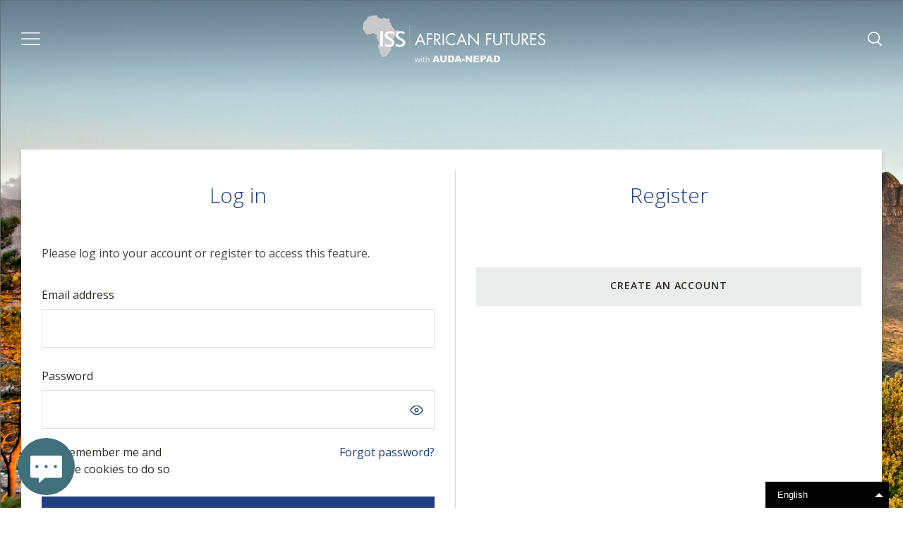

--- FILE ---
content_type: text/html;charset=UTF-8
request_url: https://futures.issafrica.org/login.html?requestedResource=/geographic/countries/kenya/index.html
body_size: 16359
content:
<!DOCTYPE html>
<html lang="en">
<head>
    <meta charset="UTF-8">
<meta name="viewport" content="width=device-width, initial-scale=1.0">
<meta http-equiv="X-UA-Compatible" content="ie=edge">
<meta name="format-detection" content="telephone=no">
<meta name="description" content="Login · ISS African Futures and Innovation (AFI)">
<meta name="keywords" content=""/>
<title>Login - ISS African Futures</title>
<link rel="stylesheet" href="/export/system/modules/org.issafrica.futures/resources/css/style.css?v=0.47">



<link rel="icon" href="/export/system/modules/org.issafrica.futures/resources/icons/favicon.ico" type="image/x-icon" />
<link rel="shortcut icon" href="/export/system/modules/org.issafrica.futures/resources/icons/favicon.ico" type="image/x-icon" />



<script referrerpolicy="no-referrer-when-downgrade" type="text/javascript" src="https://www.onelink-edge.com/moxie.min.js" data-oljs="P850D-860A-AC46-BA65"></script>
</head>
<body class="page-login">
    <div class="page-shadow" data-page-shadow></div>
	<header class="page-header slide-fade ">
	<div class="page-header__container container--lg">
		<div class="page-header__wrapper">
			<button class="page-nav__toggler nav-toggler">
				<svg xmlns="http://www.w3.org/2000/svg" width="26.675" height="18.283" viewBox="0 0 26.675 18.283">
					<g id="Group_556" data-name="Group 556" transform="translate(-302.304 -131.423)">
						<path id="Path_1255" data-name="Path 1255" d="M353,760h25.175" transform="translate(-49.946 -611.044)" fill="none" stroke="#fff" stroke-linecap="round" stroke-linejoin="round" stroke-width="1.5" />
						<path id="Path_1256" data-name="Path 1256" d="M353,754h25.175" transform="translate(-49.946 -613.435)" fill="none" stroke="#fff" stroke-linecap="round" stroke-linejoin="round" stroke-width="1.5" />
						<path id="Path_1257" data-name="Path 1257" d="M353,748h25.175" transform="translate(-49.946 -615.827)" fill="none" stroke="#fff" stroke-linecap="round" stroke-linejoin="round" stroke-width="1.5" />
					</g>
				</svg>
			</button>
			<figure class="page-logo">
				<a href="/" title="home" class="page__logo-link">
					<?xml version="1.0" encoding="UTF-8" standalone="no"?>
<svg
   id="a"
   viewBox="0 0 301.80625 78.000001"
   version="1.1"
   width="301.80624"
   height="78"
   xmlns="http://www.w3.org/2000/svg"
   xmlns:svg="http://www.w3.org/2000/svg">
  <defs
     id="defs1">
    <style
       id="style1">.c,.d,.e,.f{stroke-width:0px;}.c,.g{fill:none;}.d{fill-rule:evenodd;}.d,.e{fill:#f2f2f3;}.g{stroke-miterlimit:56.697;stroke-width:1.103px;}.g,.h{stroke:#fff;}.i{clip-path:url(#b);}.j{isolation:isolate;}.f,.h{fill:#fff;}.h{stroke-miterlimit:10;}</style>
    <clipPath
       id="b">
      <rect
         class="c"
         x="15.546"
         y="17.393999"
         width="1426.62"
         height="453.48401"
         id="rect1" />
    </clipPath>
  </defs>
  <g
     id="Group_19"
     transform="matrix(0.21794972,0,0,0.21794972,-8.9787257,-9.7020318)">
    <g
       id="Group_With">
      <path
         class="e"
         d="m 464.82,400.893 -5.604,-18.292 c -0.25,-0.776 -0.49,-1.542 -0.708,-2.292 -0.208,-0.76 -0.406,-1.49 -0.583,-2.188 -0.182,-0.708 -0.349,-1.359 -0.5,-1.958 -0.141,-0.594 -0.26,-1.115 -0.354,-1.563 h -0.208 c -0.073,0.448 -0.177,0.969 -0.313,1.563 -0.125,0.599 -0.286,1.25 -0.479,1.958 -0.182,0.708 -0.375,1.453 -0.583,2.229 -0.208,0.781 -0.448,1.557 -0.708,2.333 l -5.854,18.208 h -5.354 l -8.667,-31.417 h 4.938 l 4.521,17.333 c 0.302,1.156 0.594,2.292 0.875,3.417 0.276,1.115 0.51,2.161 0.708,3.146 0.208,0.99 0.359,1.844 0.458,2.563 h 0.229 c 0.109,-0.469 0.234,-1.042 0.375,-1.708 0.151,-0.677 0.318,-1.396 0.5,-2.146 0.177,-0.75 0.375,-1.5 0.583,-2.25 0.208,-0.76 0.417,-1.479 0.625,-2.146 l 5.813,-18.208 h 5.125 l 5.583,18.167 c 0.292,0.917 0.573,1.875 0.854,2.875 0.276,1 0.526,1.969 0.75,2.896 0.234,0.917 0.401,1.74 0.5,2.458 h 0.229 c 0.068,-0.635 0.208,-1.438 0.417,-2.396 0.219,-0.958 0.469,-2.005 0.75,-3.146 0.276,-1.151 0.568,-2.323 0.875,-3.521 l 4.583,-17.333 h 4.833 l -8.688,31.417 h -5.521 z"
         id="path1" />
      <path
         class="e"
         d="m 489.488,369.518 v 31.438 h -4.75 v -31.438 z m -2.312,-11.75 c 0.776,0 1.448,0.26 2.021,0.771 0.568,0.5 0.854,1.286 0.854,2.354 0,1.057 -0.286,1.844 -0.854,2.354 -0.573,0.516 -1.245,0.771 -2.021,0.771 -0.823,0 -1.51,-0.255 -2.063,-0.771 -0.542,-0.51 -0.813,-1.297 -0.813,-2.354 0,-1.068 0.271,-1.854 0.813,-2.354 0.552,-0.51 1.24,-0.771 2.063,-0.771 z"
         id="path2" />
      <path
         class="e"
         d="m 509.707,397.622 c 0.792,0 1.594,-0.063 2.417,-0.188 0.818,-0.135 1.484,-0.302 2,-0.5 v 3.708 c -0.557,0.25 -1.328,0.458 -2.313,0.625 -0.99,0.177 -1.948,0.271 -2.875,0.271 -1.667,0 -3.182,-0.292 -4.542,-0.875 -1.349,-0.583 -2.432,-1.568 -3.25,-2.958 -0.807,-1.401 -1.208,-3.339 -1.208,-5.813 v -18.646 h -4.479 v -2.313 l 4.5,-1.875 1.896,-6.813 h 2.875 v 7.271 h 9.188 v 3.729 h -9.188 v 18.5 c 0,1.974 0.448,3.448 1.354,4.417 0.901,0.974 2.109,1.458 3.625,1.458 z"
         id="path3" />
      <path
         class="e"
         d="m 525.241,356.331 v 13.333 c 0,0.766 -0.021,1.536 -0.063,2.313 -0.031,0.781 -0.094,1.495 -0.188,2.146 h 0.313 c 0.651,-1.109 1.479,-2.042 2.479,-2.792 1,-0.76 2.135,-1.339 3.417,-1.729 1.292,-0.385 2.651,-0.583 4.083,-0.583 2.526,0 4.63,0.406 6.313,1.208 1.693,0.792 2.964,2.031 3.813,3.708 0.859,1.682 1.292,3.865 1.292,6.542 v 20.479 h -4.708 v -20.167 c 0,-2.609 -0.599,-4.563 -1.792,-5.854 -1.198,-1.302 -3.021,-1.958 -5.479,-1.958 -2.333,0 -4.198,0.448 -5.583,1.333 -1.391,0.891 -2.391,2.198 -3,3.917 -0.599,1.708 -0.896,3.807 -0.896,6.292 v 16.438 h -4.75 v -44.625 h 4.75 z"
         id="path4" />
    </g>
    <g
       class="j"
       id="Group_AUDA"
       transform="translate(-151.77601,2.2227082)">
      <path
         class="e"
         d="m 759.08,390.786 h -18.081 l -2.512,8.508 h -16.261 l 19.371,-51.539 h 17.372 l 19.367,51.539 h -16.677 z m -3.303,-11.145 -5.688,-18.527 -5.629,18.527 h 11.318 z"
         id="path131" />
      <path
         class="e"
         d="m 814.477,347.754 h 15.891 v 30.706 c 0,3.045 -0.475,5.92 -1.424,8.625 -0.949,2.705 -2.438,5.071 -4.465,7.097 -2.027,2.026 -4.154,3.449 -6.381,4.269 -3.094,1.147 -6.809,1.722 -11.145,1.722 -2.508,0 -5.244,-0.176 -8.209,-0.526 -2.965,-0.353 -5.444,-1.049 -7.436,-2.091 -1.992,-1.042 -3.814,-2.523 -5.467,-4.444 -1.652,-1.92 -2.783,-3.899 -3.393,-5.938 -0.984,-3.279 -1.477,-6.183 -1.477,-8.713 v -30.706 h 15.891 v 31.438 c 0,2.811 0.779,5.006 2.338,6.586 1.559,1.581 3.721,2.371 6.486,2.371 2.742,0 4.892,-0.778 6.451,-2.336 1.559,-1.557 2.338,-3.765 2.338,-6.621 v -31.438 z"
         id="path132" />
      <path
         class="e"
         d="m 841.125,347.754 h 23.66 c 4.664,0 8.432,0.633 11.303,1.898 2.871,1.265 5.244,3.082 7.119,5.449 1.875,2.367 3.234,5.121 4.078,8.262 0.844,3.141 1.266,6.469 1.266,9.984 0,5.508 -0.627,9.779 -1.881,12.814 -1.254,3.035 -2.994,5.578 -5.221,7.629 -2.227,2.051 -4.617,3.416 -7.172,4.096 -3.492,0.938 -6.656,1.406 -9.492,1.406 h -23.66 v -51.539 z m 15.926,11.672 v 28.16 h 3.902 c 3.328,0 5.695,-0.369 7.102,-1.107 1.407,-0.738 2.508,-2.027 3.305,-3.867 0.797,-1.84 1.195,-4.822 1.195,-8.947 0,-5.461 -0.891,-9.199 -2.672,-11.215 -1.781,-2.016 -4.734,-3.023 -8.859,-3.023 h -3.973 z"
         id="path133" />
      <path
         class="e"
         d="m 925.51,390.786 h -18.08 l -2.513,8.508 h -16.261 l 19.371,-51.539 h 17.372 l 19.366,51.539 h -16.677 l -2.579,-8.508 z m -3.304,-11.145 -5.688,-18.527 -5.629,18.527 z"
         id="path134" />
      <path
         class="e"
         d="m 946.137,374.965 h 20.812 v 11.074 h -20.812 z"
         id="path135" />
      <path
         class="e"
         d="m 973.91,347.754 h 14.871 l 19.406,28.514 v -28.514 h 15.012 v 51.539 h -15.012 l -19.301,-28.299 v 28.299 h -14.977 v -51.539 z"
         id="path136" />
      <path
         class="e"
         d="m 1033.746,347.754 h 42.68 v 11.004 h -26.719 v 8.191 h 24.785 v 10.512 h -24.785 v 10.16 h 27.492 v 11.672 h -43.453 z"
         id="path137" />
      <path
         class="e"
         d="m 1085.707,347.754 h 26.473 c 5.766,0 10.084,1.371 12.955,4.113 2.871,2.742 4.307,6.645 4.307,11.707 0,5.203 -1.564,9.27 -4.693,12.199 -3.129,2.929 -7.904,4.395 -14.326,4.395 h -8.719 v 19.125 h -15.996 v -51.539 z m 15.996,21.973 h 3.902 c 3.07,0 5.227,-0.533 6.469,-1.6 1.242,-1.067 1.863,-2.432 1.863,-4.096 0,-1.617 -0.539,-2.988 -1.617,-4.113 -1.078,-1.125 -3.105,-1.688 -6.082,-1.688 h -4.535 v 11.496 z"
         id="path138" />
      <path
         class="e"
         d="m 1163.342,390.786 h -18.08 l -2.513,8.508 h -16.261 l 19.371,-51.539 h 17.372 l 19.366,51.539 h -16.677 l -2.579,-8.508 z m -3.304,-11.145 -5.688,-18.527 -5.629,18.527 z"
         id="path139" />
      <path
         class="e"
         d="m 1187.871,347.754 h 23.66 c 4.664,0 8.432,0.633 11.303,1.898 2.871,1.265 5.244,3.082 7.119,5.449 1.875,2.367 3.234,5.121 4.078,8.262 0.844,3.141 1.266,6.469 1.266,9.984 0,5.508 -0.627,9.779 -1.881,12.814 -1.254,3.035 -2.994,5.578 -5.221,7.629 -2.227,2.051 -4.617,3.416 -7.172,4.096 -3.492,0.938 -6.656,1.406 -9.492,1.406 h -23.66 v -51.539 z m 15.926,11.672 v 28.16 h 3.902 c 3.328,0 5.695,-0.369 7.102,-1.107 1.407,-0.738 2.508,-2.027 3.305,-3.867 0.797,-1.84 1.195,-4.822 1.195,-8.947 0,-5.461 -0.891,-9.199 -2.672,-11.215 -1.781,-2.016 -4.734,-3.023 -8.859,-3.023 h -3.973 z"
         id="path140" />
    </g>
    <g
       class="i"
       clip-path="url(#b)"
       id="Group_14">
      <path
         class="e"
         d="m 209.043,359.928 h 0.559 -0.559 m -1.399,0 h 0.559 -0.559 m 0.56,0 h 0.559 -0.559 m -4.195,0 v 0 m -0.559,-0.559 c 0,0 0.28,0 0,0 0.28,0 0,0 0,0 M 67.835,82.545 c 0.559,-0.559 1.118,-1.118 1.678,-1.678 -0.559,0.559 -1.118,1.118 -1.678,1.678 m 1.677,-1.957 c 0.559,-0.559 1.118,-1.398 1.398,-1.957 -0.559,0.839 -0.839,1.398 -1.398,1.957 m 7.27,-10.905 c -1.118,1.957 -2.517,3.915 -3.635,5.872 1.398,-1.957 2.517,-3.915 3.635,-5.872 m 1.119,-1.398 c -0.28,0.28 -0.559,0.559 -0.559,1.118 0,-0.559 0.28,-0.839 0.559,-1.118 m 1.118,-2.237 v 0 m 114.924,-1.119 v 0 q -0.28,0 0,0 m 11.464,4.474 c -0.559,-0.28 -1.118,-0.559 -1.678,-0.839 0.559,0.28 1.118,0.559 1.678,0.839 m 0.56,0 c 0.559,0.559 1.118,0.839 1.678,0.839 -0.839,0 -1.398,-0.28 -1.678,-0.839 m 109.331,90.876 z m 0,1.678 v -0.839 0.839 M 66.157,84.503 c 0.559,-0.28 0.839,-0.839 1.398,-1.118 -0.839,0.28 -1.118,0.839 -1.398,1.118 m 215.866,128.065 c 1.678,-0.559 2.796,-2.237 2.517,-3.915 0.559,-1.957 2.237,-3.355 3.915,-3.915 h 1.398 c 4.194,-4.754 11.464,-6.152 13.422,-13.422 -0.28,-3.915 3.076,-4.194 2.796,-8.109 h 1.398 c 4.474,-3.076 12.863,-20.133 7.829,-24.327 v 0 c -0.28,-0.28 -0.559,-0.559 -0.839,-0.839 q -0.28,0 -0.559,-0.28 h -0.839 c -1.678,-0.28 -2.237,0.28 -2.796,1.398 -5.872,0 -12.024,1.398 -17.336,3.915 h -1.398 c -1.118,-1.678 -3.076,-2.796 -5.313,-2.796 -1.957,-6.152 -3.076,-12.863 -9.227,-14.54 -1.118,-2.237 -3.076,-4.194 -5.313,-5.313 -4.474,0.559 -2.237,-5.872 -3.915,-8.109 -12.303,-15.099 -17.336,-37.469 -29.36,-53.128 3.076,0 6.99,10.346 8.109,3.915 v -1.398 c 3.635,-2.796 -3.355,-6.431 -2.517,-10.626 -13.701,1.678 -28.521,-0.839 -43.341,-5.033 v 0 c -0.28,-0.28 -0.559,-0.28 -0.839,-0.559 h -0.28 c -0.28,0 -0.559,-0.28 -0.839,-0.28 h -0.28 c -0.28,0 -0.559,-0.28 -0.839,-0.28 h -0.28 c -0.28,0 -0.839,-0.28 -1.118,-0.28 -1.398,-0.559 -2.517,-0.839 -3.915,-1.398 -3.635,5.033 0,9.507 -6.711,12.024 -10.346,-6.152 -22.37,-10.346 -31.877,-17.336 1.398,-4.474 0.839,-9.227 -1.398,-13.422 h -6.711 c -13.981,4.474 -32.995,0 -42.502,10.626 -3.915,-1.398 -7.829,-2.796 -12.024,-3.915 -0.559,1.118 -1.118,1.957 -1.957,2.796 -0.28,0.28 -0.559,0.559 -0.839,0.839 -0.28,0.28 -0.559,0.28 -0.559,0.559 -0.28,0.28 -0.839,0.839 -1.118,1.118 -5.592,4.754 -12.863,7.55 -12.583,18.175 v 0 c -0.559,1.118 -1.398,1.957 -2.237,3.076 v 0 c -15.099,11.744 -33.275,29.08 -25.166,49.772 0,3.076 -2.237,3.915 -1.398,8.109 -1.678,2.237 -4.474,3.355 -3.915,8.109 -0.28,1.957 1.398,1.957 1.398,3.635 1.118,3.915 -1.957,3.355 -1.398,6.711 3.915,2.517 7.55,5.872 10.626,9.227 -0.559,4.194 3.635,3.635 3.915,6.711 2.517,8.668 9.227,13.142 15.938,17.336 h 3.915 v 1.398 c -0.28,2.237 8.109,2.237 8.109,0 v -1.398 h 3.915 c 2.237,0 5.033,0.559 5.313,-1.398 h 1.398 c 1.118,1.118 6.99,4.474 8.109,1.398 v -1.398 c 4.194,0.839 3.915,-2.237 8.109,-1.398 3.355,-0.839 6.431,-1.957 9.227,-3.915 h 5.313 c 1.118,2.796 5.872,2.237 8.109,3.915 v 3.915 c 5.592,1.957 13.981,1.118 15.938,6.711 v 9.227 c -1.398,0 -1.118,1.678 -1.398,2.796 -2.796,1.398 -1.398,10.346 0,12.024 8.948,7.55 13.422,19.294 15.938,33.275 -0.839,4.194 2.237,3.915 1.398,7.829 -3.076,3.355 -5.033,7.55 -5.313,12.024 -2.237,2.237 -2.796,5.872 -2.517,10.626 0.839,1.957 -1.678,6.99 1.398,6.711 -0.28,1.678 0.28,2.237 1.398,2.796 1.398,0 1.118,1.678 1.398,2.517 -0.28,1.678 0.839,3.635 2.796,3.915 2.517,2.237 3.635,6.152 3.915,10.626 1.398,11.464 1.398,24.327 9.227,29.36 -0.28,1.678 0.28,2.237 1.398,2.517 -0.839,5.592 4.474,5.313 3.915,10.626 v 6.711 c 4.754,5.872 14.82,2.517 22.929,1.398 v 0 c 0.839,0 1.398,0 2.237,-0.28 h 2.517 -0.559 0.559 c 2.517,-0.559 5.592,-0.559 5.313,-3.915 2.517,0.28 2.796,-1.678 5.313,-1.398 2.796,-1.678 5.033,-3.915 6.711,-6.711 v -1.398 c 2.796,-2.237 6.152,-3.635 6.711,-8.109 2.517,-0.28 0.839,-4.474 3.915,-3.915 1.678,-0.839 2.517,-2.796 2.517,-4.474 0,-1.678 -0.28,-3.915 0,-5.592 4.194,-9.227 19.294,-6.99 19.853,-17.616 h -0.839 c 0.839,-1.398 2.237,-3.076 -1.118,-5.592 -0.559,-0.559 -0.839,-1.398 -1.118,-1.957 -0.559,-1.398 -1.118,-3.076 -1.118,-4.754 -2.517,-10.905 10.905,-10.066 15.099,-18.735 0.839,-1.678 1.678,-3.355 1.957,-5.313 0.839,-3.915 1.118,-7.829 0.559,-11.744 v -2.237 c 0,-1.678 -1.118,-3.355 -2.517,-4.474 h -1.398 c 0.559,-3.076 -2.517,-2.796 -1.398,-6.711 -0.839,-1.957 1.678,-6.99 -1.398,-6.711 v -3.355 c 1.957,-6.431 5.592,-12.583 10.626,-17.336 v -1.398 c 0,-2.517 4.194,-0.839 3.915,-3.915"
         id="path141"
         style="fill:#c8c9cb;fill-opacity:1" />
    </g>
    <rect
       class="e"
       x="393.31201"
       y="121.133"
       width="9.2270002"
       height="208.59599"
       id="rect141"
       style="fill:#a3a3a3;fill-opacity:1" />
    <path
       class="g"
       d="m 364.231,253.393 c 0,-34.673 -54.526,-34.673 -54.526,-58.441 0,-10.066 9.507,-14.54 20.971,-14.54 9.787,0.28 19.294,2.796 27.682,7.55 l 0.28,-15.379 c -8.948,-3.915 -18.735,-5.872 -28.521,-5.592 -23.768,0 -37.189,13.142 -37.189,29.36 0,7.829 3.076,15.379 8.668,20.692 15.099,15.379 45.019,19.014 45.019,37.749 0,11.185 -12.583,15.938 -23.208,15.938 -9.787,0 -19.294,-3.076 -27.123,-8.389 l -7.55,12.024 c 10.626,6.431 22.929,9.787 35.232,9.507 22.649,0.28 40.265,-11.744 40.265,-30.479 z m -81.928,0 c 0,-34.673 -54.526,-34.673 -54.526,-58.441 0,-10.066 9.507,-14.54 20.971,-14.54 9.787,0.28 19.294,2.796 27.682,7.55 l 0.28,-15.379 c -8.948,-3.915 -18.735,-5.872 -28.521,-5.592 -23.768,0 -37.189,13.142 -37.189,29.36 0,7.829 3.076,15.379 8.668,20.692 15.099,15.379 45.019,19.014 45.019,37.749 0,11.185 -12.583,15.938 -23.208,15.938 -9.787,0 -19.294,-3.076 -27.123,-8.389 l -7.55,12.024 c 10.626,6.431 22.929,9.787 35.232,9.507 22.929,0.28 40.265,-11.744 40.265,-30.479 z m -89.199,-85.284 h -16.777 v 114.364 h 16.777 z"
       id="path142" />
    <path
       class="h"
       d="m 364.231,253.393 c 0,-34.673 -54.526,-34.673 -54.526,-58.441 0,-10.066 9.507,-14.54 20.971,-14.54 9.787,0.28 19.294,2.796 27.682,7.55 l 0.28,-15.379 c -8.948,-3.915 -18.735,-5.872 -28.521,-5.592 -23.768,0 -37.189,13.142 -37.189,29.36 0,7.829 3.076,15.379 8.668,20.692 15.099,15.379 45.019,19.014 45.019,37.749 0,11.185 -12.583,15.938 -23.208,15.938 -9.787,0 -19.294,-3.076 -27.123,-8.389 l -7.55,12.024 c 10.626,6.431 22.929,9.787 35.232,9.507 22.649,0.28 40.265,-12.024 40.265,-30.479 m -81.928,0 c 0,-34.673 -54.526,-34.673 -54.526,-58.441 0,-10.066 9.507,-14.54 20.971,-14.54 9.787,0.28 19.294,2.796 27.682,7.55 l 0.28,-15.379 c -8.948,-3.915 -18.735,-5.872 -28.521,-5.592 -23.768,0 -37.189,13.142 -37.189,29.36 0,7.829 3.076,15.379 8.668,20.692 15.099,15.379 45.019,19.014 45.019,37.749 0,11.185 -12.583,15.938 -23.208,15.938 -9.787,0 -19.294,-3.076 -27.123,-8.389 l -7.55,12.024 c 10.626,6.431 22.929,9.787 35.232,9.507 22.929,0.28 40.265,-12.024 40.265,-30.479 m -89.199,-86.822 h -16.777 v 114.364 h 16.777 z"
       id="Path_18" />
    <g
       class="j"
       id="Group_15">
      <path
         class="f"
         d="m 459.023,246.123 -10.626,25.166 h -10.905 l 40.824,-92.834 39.706,92.834 h -10.905 l -10.346,-25.166 h -37.749 z m 19.014,-44.739 -15.099,35.512 h 29.919 z"
         id="path144" />
      <path
         class="f"
         d="m 537.596,191.876 v 26.284 h 29.64 v 9.227 h -29.36 v 43.9 h -9.787 v -88.639 h 40.265 v 9.227 h -30.758 z"
         id="path145" />
      <path
         class="f"
         d="m 593.799,271.289 h -9.787 V 182.65 h 12.863 c 16.777,0 32.436,4.474 32.436,24.327 0,13.701 -8.668,23.208 -22.09,24.327 l 28.242,39.706 H 623.16 l -26.844,-38.588 h -2.517 z m 0,-47.536 h 3.076 c 11.185,0 22.37,-2.237 22.37,-15.938 0,-14.54 -10.626,-15.938 -22.649,-15.938 h -3.076 l 0.28,31.877 v 0 z"
         id="path146" />
      <path
         class="f"
         d="m 657.553,271.289 h -9.787 V 182.65 h 9.787 z"
         id="path147" />
      <path
         class="f"
         d="m 743.396,201.943 c -6.99,-7.27 -16.777,-11.744 -27.123,-11.744 -19.853,0 -35.791,17.057 -35.791,36.63 0,19.573 16.218,36.63 36.071,36.63 10.066,0 19.853,-4.754 26.844,-11.744 v 12.303 c -7.55,5.592 -17.057,8.668 -26.564,8.668 -24.886,0 -46.137,-20.412 -46.137,-45.578 0,-25.445 20.692,-46.137 46.137,-46.137 9.787,0 18.455,2.796 26.564,8.668 v 12.303 z"
         id="path148" />
      <path
         class="f"
         d="m 773.315,246.123 -10.626,25.166 h -10.905 l 40.545,-92.834 39.706,92.834 h -10.346 l -10.346,-25.166 z m 19.014,-44.739 -15.379,35.512 h 29.919 z"
         id="path149" />
      <path
         class="f"
         d="m 842.661,179.014 69.066,72.422 V 182.65 h 9.787 v 92.554 l -69.066,-72.142 v 68.227 h -9.787 z"
         id="path150" />
      <path
         class="f"
         d="m 986.106,191.876 v 26.284 h 29.36 v 9.227 h -29.36 v 43.9 h -9.787 v -88.639 h 40.265 v 9.227 h -30.479 z"
         id="path151" />
      <path
         class="f"
         d="m 1042.03,235.497 c 0,6.711 -0.28,13.981 3.915,19.853 3.915,5.313 11.464,8.389 17.896,8.389 6.432,0 13.142,-2.796 17.336,-7.829 4.754,-5.592 4.474,-13.422 4.474,-20.412 V 182.65 h 9.787 v 55.365 c 0,9.507 -0.839,17.336 -7.829,24.607 -6.152,6.711 -14.82,10.066 -23.768,10.066 -8.389,0 -16.777,-3.076 -22.929,-8.948 -7.829,-7.27 -8.668,-15.379 -8.668,-25.725 V 182.65 h 9.787 v 52.848 z"
         id="path152" />
      <path
         class="f"
         d="m 1136.262,271.289 h -9.787 v -79.412 h -21.251 v -9.227 h 52.848 v 9.227 h -21.531 l -0.28,79.412 v 0 z"
         id="path153" />
      <path
         class="f"
         d="m 1177.366,235.497 c 0,6.711 -0.28,13.981 3.915,19.853 3.915,5.313 11.464,8.389 17.896,8.389 6.432,0 13.142,-2.796 17.336,-7.829 4.754,-5.592 4.474,-13.422 4.474,-20.412 V 182.65 h 9.787 v 55.365 c 0,9.507 -0.839,17.336 -7.829,24.607 -6.152,6.711 -14.82,10.066 -23.768,10.066 -8.389,0 -16.777,-3.076 -22.929,-8.948 -7.829,-7.27 -8.668,-15.379 -8.668,-25.725 V 182.65 h 9.787 v 52.848 z"
         id="path154" />
      <path
         class="f"
         d="m 1258.456,271.289 h -9.787 V 182.65 h 12.863 c 16.777,0 32.436,4.474 32.436,24.327 0,13.701 -8.668,23.208 -22.09,24.327 l 28.242,39.706 h -12.024 l -27.403,-38.588 h -2.796 v 38.867 c 0,0 0.559,0 0.559,0 z m 0,-47.536 h 3.076 c 11.185,0 22.37,-2.237 22.37,-15.938 0,-14.54 -10.626,-15.938 -22.649,-15.938 h -3.356 v 31.877 h 0.559 z"
         id="path155" />
      <path
         class="f"
         d="m 1311.863,182.649 h 45.858 v 9.227 h -36.071 v 26.284 h 34.952 v 9.227 h -34.952 v 34.673 h 36.071 v 9.227 h -45.858 v -88.639 z"
         id="path156" />
      <path
         class="f"
         d="m 1415.043,199.985 c -3.635,-6.152 -7.829,-9.507 -15.379,-9.507 -7.829,0 -14.82,5.592 -14.82,13.701 0,7.55 7.829,11.185 13.981,13.981 l 5.872,2.517 c 11.464,5.033 21.251,10.905 21.251,24.886 0,15.379 -12.583,27.403 -27.962,27.403 -14.261,0 -24.886,-9.227 -27.682,-22.929 l 9.507,-2.796 c 1.398,8.948 8.109,16.498 17.616,16.498 9.507,0 18.175,-7.27 18.175,-17.336 0,-10.346 -8.109,-13.981 -16.218,-17.616 l -5.313,-2.237 c -10.346,-4.754 -19.294,-10.066 -19.294,-22.649 0,-13.701 11.744,-22.649 24.886,-22.649 9.787,0 18.175,5.033 22.929,13.701 l -7.55,5.033 z"
         id="path157" />
    </g>
  </g>
</svg>

				</a>
			</figure>
			<div class="nav-menu__wrapper"><nav class="page-nav primary-nav">
		<ul class="page-nav__menu-list">
			<li class="page-nav__menu-item submenu">
				<a class="page-nav__menu-link" data-submenu="geographic-futures" href="/geographic/">
					Geographic
					<svg xmlns="http://www.w3.org/2000/svg" width="13.894" height="8.147" viewBox="0 0 13.894 8.147">
						<g id="Group_266" data-name="Group 266" transform="translate(0.294 0.294)" style="isolation: isolate">
							<path id="Path_313" data-name="Path 313" d="M6.645,0A.475.475,0,0,0,6.3.152L.127,6.805a.475.475,0,1,0,.7.646l5.83-6.278,5.83,6.278a.475.475,0,1,0,.7-.646L7,.152A.474.474,0,0,0,6.645,0Zm0,0" transform="translate(13.307 7.603) rotate(180)" fill="#fff" stroke="#fff" stroke-width="0.5" />
						</g>
					</svg>
				</a>
				<div class="page-nav__submenu submenu-columns">
					<div class="page-nav__submenu-col">
						<p class="page-nav__submenu-title">Countries</p>
						<ul class="page-nav__submenu-list" data-column="2"><li class="page-nav__submenu-item">
									<a class="page-nav__submenu-link" href="/geographic/countries/algeria/">Algeria</a>
								</li><li class="page-nav__submenu-item">
									<a class="page-nav__submenu-link" href="/geographic/countries/angola/">Angola</a>
								</li><li class="page-nav__submenu-item">
									<a class="page-nav__submenu-link" href="/geographic/countries/benin/">Benin</a>
								</li><li class="page-nav__submenu-item">
									<a class="page-nav__submenu-link" href="/geographic/countries/botswana/">Botswana</a>
								</li><li class="page-nav__submenu-item">
									<a class="page-nav__submenu-link" href="/geographic/countries/burkina-faso/">Burkina Faso</a>
								</li><li class="page-nav__submenu-item">
									<a class="page-nav__submenu-link" href="/geographic/countries/burundi/">Burundi</a>
								</li><li class="page-nav__submenu-item">
									<a class="page-nav__submenu-link" href="/geographic/countries/cameroon/">Cameroon</a>
								</li><li class="page-nav__submenu-item">
									<a class="page-nav__submenu-link" href="/geographic/countries/cape-verde/">Cape Verde</a>
								</li><li class="page-nav__submenu-item">
									<a class="page-nav__submenu-link" href="/geographic/countries/central-african-republic/">Central African Republic</a>
								</li><li class="page-nav__submenu-item">
									<a class="page-nav__submenu-link" href="/geographic/countries/chad/">Chad</a>
								</li><li class="page-nav__submenu-item">
									<a class="page-nav__submenu-link" href="/geographic/countries/comoros/">Comoros</a>
								</li><li class="page-nav__submenu-item">
									<a class="page-nav__submenu-link" href="/geographic/countries/cote-divoire/">Côte d'Ivoire</a>
								</li><li class="page-nav__submenu-item">
									<a class="page-nav__submenu-link" href="/geographic/countries/dr-congo/">DR Congo</a>
								</li><li class="page-nav__submenu-item">
									<a class="page-nav__submenu-link" href="/geographic/countries/djibouti/">Djibouti</a>
								</li><li class="page-nav__submenu-item">
									<a class="page-nav__submenu-link" href="/geographic/countries/egypt/">Egypt</a>
								</li><li class="page-nav__submenu-item">
									<a class="page-nav__submenu-link" href="/geographic/countries/equatorial-guinea/">Equatorial Guinea</a>
								</li><li class="page-nav__submenu-item">
									<a class="page-nav__submenu-link" href="/geographic/countries/eritrea/">Eritrea</a>
								</li><li class="page-nav__submenu-item">
									<a class="page-nav__submenu-link" href="/geographic/countries/eswatini/">Eswatini</a>
								</li><li class="page-nav__submenu-item">
									<a class="page-nav__submenu-link" href="/geographic/countries/ethiopia/">Ethiopia</a>
								</li><li class="page-nav__submenu-item">
									<a class="page-nav__submenu-link" href="/geographic/countries/gabon/">Gabon</a>
								</li><li class="page-nav__submenu-item">
									<a class="page-nav__submenu-link" href="/geographic/countries/gambia/">Gambia</a>
								</li><li class="page-nav__submenu-item">
									<a class="page-nav__submenu-link" href="/geographic/countries/ghana/">Ghana</a>
								</li><li class="page-nav__submenu-item">
									<a class="page-nav__submenu-link" href="/geographic/countries/guinea/">Guinea</a>
								</li><li class="page-nav__submenu-item">
									<a class="page-nav__submenu-link" href="/geographic/countries/guinea-bissau/">Guinea-Bissau</a>
								</li><li class="page-nav__submenu-item">
									<a class="page-nav__submenu-link" href="/geographic/countries/kenya/">Kenya</a>
								</li><li class="page-nav__submenu-item">
									<a class="page-nav__submenu-link" href="/geographic/countries/lesotho/">Lesotho</a>
								</li><li class="page-nav__submenu-item">
									<a class="page-nav__submenu-link" href="/geographic/countries/liberia/">Liberia</a>
								</li><li class="page-nav__submenu-item">
									<a class="page-nav__submenu-link" href="/geographic/countries/libya/">Libya</a>
								</li><li class="page-nav__submenu-item">
									<a class="page-nav__submenu-link" href="/geographic/countries/madagascar/">Madagascar</a>
								</li><li class="page-nav__submenu-item">
									<a class="page-nav__submenu-link" href="/geographic/countries/malawi/">Malawi</a>
								</li><li class="page-nav__submenu-item">
									<a class="page-nav__submenu-link" href="/geographic/countries/mali/">Mali</a>
								</li><li class="page-nav__submenu-item">
									<a class="page-nav__submenu-link" href="/geographic/countries/mauritania/">Mauritania</a>
								</li><li class="page-nav__submenu-item">
									<a class="page-nav__submenu-link" href="/geographic/countries/mauritius/">Mauritius</a>
								</li><li class="page-nav__submenu-item">
									<a class="page-nav__submenu-link" href="/geographic/countries/morocco/">Morocco</a>
								</li><li class="page-nav__submenu-item">
									<a class="page-nav__submenu-link" href="/geographic/countries/mozambique/">Mozambique</a>
								</li><li class="page-nav__submenu-item">
									<a class="page-nav__submenu-link" href="/geographic/countries/namibia/">Namibia</a>
								</li><li class="page-nav__submenu-item">
									<a class="page-nav__submenu-link" href="/geographic/countries/niger/">Niger</a>
								</li><li class="page-nav__submenu-item">
									<a class="page-nav__submenu-link" href="/geographic/countries/nigeria/">Nigeria</a>
								</li><li class="page-nav__submenu-item">
									<a class="page-nav__submenu-link" href="/geographic/countries/republic-of-the-congo/">Republic of the Congo</a>
								</li><li class="page-nav__submenu-item">
									<a class="page-nav__submenu-link" href="/geographic/countries/rwanda/">Rwanda</a>
								</li><li class="page-nav__submenu-item">
									<a class="page-nav__submenu-link" href="/geographic/countries/sao-tome-and-principe/">São Tomé and Príncipe</a>
								</li><li class="page-nav__submenu-item">
									<a class="page-nav__submenu-link" href="/geographic/countries/senegal/">Senegal</a>
								</li><li class="page-nav__submenu-item">
									<a class="page-nav__submenu-link" href="/geographic/countries/seychelles/">Seychelles</a>
								</li><li class="page-nav__submenu-item">
									<a class="page-nav__submenu-link" href="/geographic/countries/sierra-leone/">Sierra Leone</a>
								</li><li class="page-nav__submenu-item">
									<a class="page-nav__submenu-link" href="/geographic/countries/somalia/">Somalia</a>
								</li><li class="page-nav__submenu-item">
									<a class="page-nav__submenu-link" href="/geographic/countries/south-africa/">South Africa</a>
								</li><li class="page-nav__submenu-item">
									<a class="page-nav__submenu-link" href="/geographic/countries/south-sudan/">South Sudan</a>
								</li><li class="page-nav__submenu-item">
									<a class="page-nav__submenu-link" href="/geographic/countries/sudan/">Sudan</a>
								</li><li class="page-nav__submenu-item">
									<a class="page-nav__submenu-link" href="/geographic/countries/tanzania/">Tanzania</a>
								</li><li class="page-nav__submenu-item">
									<a class="page-nav__submenu-link" href="/geographic/countries/togo/">Togo</a>
								</li><li class="page-nav__submenu-item">
									<a class="page-nav__submenu-link" href="/geographic/countries/tunisia/">Tunisia</a>
								</li><li class="page-nav__submenu-item">
									<a class="page-nav__submenu-link" href="/geographic/countries/uganda/">Uganda</a>
								</li><li class="page-nav__submenu-item">
									<a class="page-nav__submenu-link" href="/geographic/countries/zambia/">Zambia</a>
								</li><li class="page-nav__submenu-item">
									<a class="page-nav__submenu-link" href="/geographic/countries/zimbabwe/">Zimbabwe</a>
								</li></ul>
					</div>
					<div class="page-nav__submenu-col">
						<p class="page-nav__submenu-title">Regions</p>
						<ul class="page-nav__submenu-list"><li class="page-nav__submenu-item">
									<a class="page-nav__submenu-link" href="/geographic/regions/north-africa/">North Africa</a>
								</li><li class="page-nav__submenu-item">
									<a class="page-nav__submenu-link" href="/geographic/regions/sub-saharan-africa/">Sub-Saharan Africa</a>
								</li><li class="page-nav__submenu-item">
									<a class="page-nav__submenu-link" href="/geographic/regions/africa/">Africa</a>
								</li></ul>
						<p class="page-nav__submenu-title">REGIONAL ECONOMIC COMMUNITIES</p>
						<ul class="page-nav__submenu-list"><li class="page-nav__submenu-item">
									<a class="page-nav__submenu-link" href="/geographic/recs/comesa/">COMESA</a>
								</li><li class="page-nav__submenu-item">
									<a class="page-nav__submenu-link" href="/geographic/recs/eac/">EAC</a>
								</li><li class="page-nav__submenu-item">
									<a class="page-nav__submenu-link" href="/geographic/recs/ecowas/">ECOWAS</a>
								</li><li class="page-nav__submenu-item">
									<a class="page-nav__submenu-link" href="/geographic/recs/eccas/">ECCAS</a>
								</li><li class="page-nav__submenu-item">
									<a class="page-nav__submenu-link" href="/geographic/recs/igad/">IGAD</a>
								</li><li class="page-nav__submenu-item">
									<a class="page-nav__submenu-link" href="/geographic/recs/sadc/">SADC</a>
								</li></ul>
						
					</div>
				</div>
			</li>
			
			<li class="page-nav__menu-item submenu">
				<a class="page-nav__menu-link" data-submenu="thematic-futures" href="/thematic/">
					Thematic
					<svg xmlns="http://www.w3.org/2000/svg" width="13.894" height="8.147" viewBox="0 0 13.894 8.147">
						<g id="Group_266" data-name="Group 266" transform="translate(0.294 0.294)" style="isolation: isolate">
							<path id="Path_313" data-name="Path 313" d="M6.645,0A.475.475,0,0,0,6.3.152L.127,6.805a.475.475,0,1,0,.7.646l5.83-6.278,5.83,6.278a.475.475,0,1,0,.7-.646L7,.152A.474.474,0,0,0,6.645,0Zm0,0" transform="translate(13.307 7.603) rotate(180)" fill="#fff" stroke="#fff" stroke-width="0.5" />
						</g>
					</svg>
				</a>
				<div class="page-nav__submenu submenu-columns submenu-columns--thematic">
					<div class="page-nav__submenu-col"><p class="page-nav__submenu-title page-nav__submenu-title-link"><a class="page-nav__submenu-link" href="/thematic/01-africas-current-path/">Current Path</a></p><p class="page-nav__submenu-title">Themes</p><ul class="page-nav__submenu-list">
<li class="page-nav__submenu-item">
									<a class="page-nav__submenu-link" href="/thematic/03-demographic-dividend/">Demographics</a>
								</li><li class="page-nav__submenu-item">
									<a class="page-nav__submenu-link" href="/thematic/04-agriculture/">Agriculture</a>
								</li><li class="page-nav__submenu-item">
									<a class="page-nav__submenu-link" href="/thematic/05-health-and-wash/">Health and WaSH</a>
								</li><li class="page-nav__submenu-item">
									<a class="page-nav__submenu-link" href="/thematic/06-education/">Education</a>
								</li><li class="page-nav__submenu-item">
									<a class="page-nav__submenu-link" href="/thematic/07-manufacturing/">Manufacturing</a>
								</li><li class="page-nav__submenu-item">
									<a class="page-nav__submenu-link" href="/thematic/08-afcfta/">The AfCFTA</a>
								</li><li class="page-nav__submenu-item">
									<a class="page-nav__submenu-link" href="/thematic/09-leapfrog/">Leapfrogging</a>
								</li><li class="page-nav__submenu-item">
									<a class="page-nav__submenu-link" href="/thematic/10-financial-flows/">Financial Flows </a>
								</li><li class="page-nav__submenu-item">
									<a class="page-nav__submenu-link" href="/thematic/11-large-infrastructure/">Large Infrastructure</a>
								</li><li class="page-nav__submenu-item">
									<a class="page-nav__submenu-link" href="/thematic/12-governance/">Governance</a>
								</li></ul>
</div>
<div class="page-nav__submenu-col">
<p class="page-nav__submenu-title">Impact</p>
<ul class="page-nav__submenu-list">
<li class="page-nav__submenu-item">
									<a class="page-nav__submenu-link" href="/thematic/13-work-jobs/">Work/Jobs</a>
								</li><li class="page-nav__submenu-item">
									<a class="page-nav__submenu-link" href="/thematic/14-climate-change/">Climate</a>
								</li><li class="page-nav__submenu-item">
									<a class="page-nav__submenu-link" href="/thematic/15-energy/">Energy</a>
								</li><li class="page-nav__submenu-item">
									<a class="page-nav__submenu-link" href="/thematic/16-gender/">Gender</a>
								</li></ul>
<p class="page-nav__submenu-title page-nav__submenu-title-link"><a class="page-nav__submenu-link" href="/thematic/17-combined-agenda-2063/">Combined scenario</a></p><p class="page-nav__submenu-title page-nav__submenu-title-link"><a class="page-nav__submenu-link" href="/thematic/18-africa-in-the-world/">Africa in the World</a></p><p class="page-nav__submenu-title">Global Governance</p>
<ul class="page-nav__submenu-list">
<li class="page-nav__submenu-item">
									<a class="page-nav__submenu-link" href="/thematic/19-un-security-council/">UN Security Council</a>
								</li><li class="page-nav__submenu-item">
									<a class="page-nav__submenu-link" href="/thematic/20-futures-of-the-state-in-the-global-south/">State Futures in the Global South</a>
								</li></ul>
</div>
				</div>
			</li>
			
			
			
			<li class="page-nav__menu-item">
				<a class="page-nav__menu-link" href="/blog/">
					Blog
				</a>
			</li>
			<li class="page-nav__menu-item">
				<a class="page-nav__menu-link" href="/events/">
					Activities
				</a>
			</li>
			<li class="page-nav__menu-item submenu">
				<a class="page-nav__menu-link" data-submenu="resources" href="/reports/">
					Resources
					<svg xmlns="http://www.w3.org/2000/svg" width="13.894" height="8.147" viewBox="0 0 13.894 8.147">
						<g id="Group_266" data-name="Group 266" transform="translate(0.294 0.294)" style="isolation: isolate">
							<path id="Path_313" data-name="Path 313" d="M6.645,0A.475.475,0,0,0,6.3.152L.127,6.805a.475.475,0,1,0,.7.646l5.83-6.278,5.83,6.278a.475.475,0,1,0,.7-.646L7,.152A.474.474,0,0,0,6.645,0Zm0,0" transform="translate(13.307 7.603) rotate(180)" fill="#fff" stroke="#fff" stroke-width="0.5" />
						</g>
					</svg>
				</a>
				<div class="page-nav__submenu ">
					<ul class="page-nav__submenu-list">
						
						<li class="page-nav__submenu-item">
							<a class="page-nav__submenu-link" href="/books/">Books</a>
						</li>
						<li class="page-nav__submenu-item">
							<a class="page-nav__submenu-link" href="/reports/">Workspace</a>
						</li>
						
						
					</ul>
				</div>
			</li>
			<li class="page-nav__menu-item submenu">
				<a class="page-nav__menu-link" data-submenu="about" href="/about/">
					Technical
					<svg xmlns="http://www.w3.org/2000/svg" width="13.894" height="8.147" viewBox="0 0 13.894 8.147">
						<g id="Group_266" data-name="Group 266" transform="translate(0.294 0.294)" style="isolation: isolate">
							<path id="Path_313" data-name="Path 313" d="M6.645,0A.475.475,0,0,0,6.3.152L.127,6.805a.475.475,0,1,0,.7.646l5.83-6.278,5.83,6.278a.475.475,0,1,0,.7-.646L7,.152A.474.474,0,0,0,6.645,0Zm0,0" transform="translate(13.307 7.603) rotate(180)" fill="#fff" stroke="#fff" stroke-width="0.5" />
						</g>
					</svg>
				</a>
				<div class="page-nav__submenu ">
					<ul class="page-nav__submenu-list">
						<li class="page-nav__submenu-item">
							<a class="page-nav__submenu-link" href="/about/">About This Site</a>
						</li>
						<li class="page-nav__submenu-item">
							<a class="page-nav__submenu-link" href="/contact/">Contact</a>
						</li>
					</ul>
				</div>
			</li>
		</ul>
	</nav>
	<nav class="page-nav secondary-nav">
		<ul class="page-nav__menu-list">
			
			<li class="page-nav__menu-item">
				<a class="page-nav__menu-link" href="#" data-hidden-form-opener="footer-subscribe-form">
					Subscribe
				</a>
			</li>
			<li class="page-nav__menu-item">
				<a class="page-nav__menu-link" href="/results.html" data-expandable-search>
					<svg xmlns="http://www.w3.org/2000/svg" width="20" height="20.579" viewBox="0 0 20 20.579">
						<path id="Path_33" data-name="Path 33" d="M293.389,288.262l-4.7-4.481a8.659,8.659,0,1,0-1.407,1.232l4.821,4.6a.932.932,0,0,0,1.286-1.349Zm-18.035-10.327a6.97,6.97,0,1,1,6.97,6.97A6.978,6.978,0,0,1,275.354,277.935Z" transform="translate(-273.677 -269.289)" fill="#fff" />
					</svg>
					Search
				</a>
			</li>
			
		</ul>
	</nav>
</div>
			<div class="page-header__wrapper-search active" data-expandable-search-wrapper>
				<form class="page-header__wrapper-search-form" method="get" action="/results.html">
					<p>Start searching</p>
					<div class="page-header__wrapper-search-form-mobile-close">
						<button data-expandable-search-mobile-close>
							<svg xmlns="http://www.w3.org/2000/svg" width="14.822" height="14.822" viewBox="0 0 14.822 14.822">
								<g id="Group_298" data-name="Group 298" transform="translate(-286.625 -43.765)">
									<path id="Path_1263" data-name="Path 1263" d="M592.7,468,580,480.7" transform="translate(-292.314 -423.175)" fill="none" stroke="#444442" stroke-linecap="round" stroke-linejoin="round" stroke-width="1.5" />
									<path id="Path_1264" data-name="Path 1264" d="M580,468l12.7,12.7" transform="translate(-292.314 -423.175)" fill="none" stroke="#444442" stroke-linecap="round" stroke-linejoin="round" stroke-width="1.5" />
								</g>
							</svg>
						</button>
					</div>
					<div class="page-header__wrapper-search-form-input-wrapper">
						<input class="search-input" type="text" name="query" placeholder="Start searching" aria-label="Search through site content" />
						<button type="submit">
							<svg xmlns="http://www.w3.org/2000/svg" width="20" height="20.579" viewBox="0 0 20 20.579">
								<path id="Path_33" data-name="Path 33" d="M293.389,288.262l-4.7-4.481a8.659,8.659,0,1,0-1.407,1.232l4.821,4.6a.932.932,0,0,0,1.286-1.349Zm-18.035-10.327a6.97,6.97,0,1,1,6.97,6.97A6.978,6.978,0,0,1,275.354,277.935Z" transform="translate(-273.677 -269.289)" fill="#fff" />
							</svg>
						</button>
					</div>
				</form>
			</div>
			<button href="/results.html" class="mobile-search" data-expandable-search>
				<svg xmlns="http://www.w3.org/2000/svg" width="20" height="20.579" viewBox="0 0 20 20.579">
					<path id="Path_33" data-name="Path 33" d="M293.389,288.262l-4.7-4.481a8.659,8.659,0,1,0-1.407,1.232l4.821,4.6a.932.932,0,0,0,1.286-1.349Zm-18.035-10.327a6.97,6.97,0,1,1,6.97,6.97A6.978,6.978,0,0,1,275.354,277.935Z" transform="translate(-273.677 -269.289)" fill="#fff" />
				</svg>
			</button>
		</div>
	</div>
	<div class="page-nav__mobile-wrapper">
		<div class="page-nav__mobile nav-mobile-main">
	<div class="page-nav__mobile-controls">
		<button class="page-nav__mobile-close">
			<svg xmlns="http://www.w3.org/2000/svg" width="10" height="10" viewBox="0 0 10 10">
				<g>
					<g>
						<g>
							<path fill="none" stroke="#444442" stroke-linecap="round" stroke-linejoin="round" stroke-miterlimit="20" stroke-width="1.2" d="M9 .95L.95 9" />
						</g>
						<g>
							<path fill="none" stroke="#444442" stroke-linecap="round" stroke-linejoin="round" stroke-miterlimit="20" stroke-width="1.2" d="M.95.95L9 9" />
						</g>
					</g>
				</g>
			</svg>
		</button>
	</div>
	<nav class="page-nav__mobile-primary-nav">
		<ul class="page-nav__mobile-list">
			<li class="page-nav__mobile-item">
				<a class="page-nav__mobile-link" href="/">
					Home
				</a>
			</li>
			<li class="page-nav__mobile-item submenu">
				<a class="page-nav__mobile-link" data-mobile-submenu="geographic-futures" href="/geographic/">
					Geographic
				</a>
				<svg xmlns="http://www.w3.org/2000/svg" width="6.282" height="10.629" viewBox="0 0 6.282 10.629">
					<g id="Group_266" data-name="Group 266" transform="translate(6.032 0.287) rotate(90)" style="isolation: isolate">
						<path id="Path_313" data-name="Path 313" d="M5.021,5.745a.359.359,0,0,1-.257-.115L.1.6A.359.359,0,0,1,.622.115L5.028,4.858,9.434.115A.359.359,0,0,1,9.96.6L5.291,5.63a.359.359,0,0,1-.269.115Zm0,0" transform="translate(10.055 5.745) rotate(180)" fill="#213f7f" stroke="#213f7f" stroke-width="0.5" />
					</g>
				</svg>
			</li>
			<li class="page-nav__mobile-item submenu">
				<a class="page-nav__mobile-link" data-mobile-submenu="thematic-futures" href="/thematic/">
					Thematic
				</a>
				<svg xmlns="http://www.w3.org/2000/svg" width="6.282" height="10.629" viewBox="0 0 6.282 10.629">
					<g id="Group_266" data-name="Group 266" transform="translate(6.032 0.287) rotate(90)" style="isolation: isolate">
						<path id="Path_313" data-name="Path 313" d="M5.021,5.745a.359.359,0,0,1-.257-.115L.1.6A.359.359,0,0,1,.622.115L5.028,4.858,9.434.115A.359.359,0,0,1,9.96.6L5.291,5.63a.359.359,0,0,1-.269.115Zm0,0" transform="translate(10.055 5.745) rotate(180)" fill="#213f7f" stroke="#213f7f" stroke-width="0.5" />
					</g>
				</svg>
			</li>
			
			<li class="page-nav__mobile-item">
				<a class="page-nav__mobile-link" href="/blog/">
					Blog
				</a>
			</li>
			<li class="page-nav__mobile-item">
				<a class="page-nav__mobile-link" href="/events/">
					Activities
				</a>
			</li>
			<li class="page-nav__mobile-item submenu">
				<a class="page-nav__mobile-link" data-mobile-submenu="resources" href="/reports/">
					Resources
				</a>
				<svg xmlns="http://www.w3.org/2000/svg" width="6.282" height="10.629" viewBox="0 0 6.282 10.629">
					<g id="Group_266" data-name="Group 266" transform="translate(6.032 0.287) rotate(90)" style="isolation: isolate">
						<path id="Path_313" data-name="Path 313" d="M5.021,5.745a.359.359,0,0,1-.257-.115L.1.6A.359.359,0,0,1,.622.115L5.028,4.858,9.434.115A.359.359,0,0,1,9.96.6L5.291,5.63a.359.359,0,0,1-.269.115Zm0,0" transform="translate(10.055 5.745) rotate(180)" fill="#213f7f" stroke="#213f7f" stroke-width="0.5" />
					</g>
				</svg>
			</li>
			<li class="page-nav__mobile-item submenu">
				<a class="page-nav__mobile-link" data-mobile-submenu="about" href="/about/">
					Technical
				</a>
				<svg xmlns="http://www.w3.org/2000/svg" width="6.282" height="10.629" viewBox="0 0 6.282 10.629">
					<g id="Group_266" data-name="Group 266" transform="translate(6.032 0.287) rotate(90)" style="isolation: isolate">
						<path id="Path_313" data-name="Path 313" d="M5.021,5.745a.359.359,0,0,1-.257-.115L.1.6A.359.359,0,0,1,.622.115L5.028,4.858,9.434.115A.359.359,0,0,1,9.96.6L5.291,5.63a.359.359,0,0,1-.269.115Zm0,0" transform="translate(10.055 5.745) rotate(180)" fill="#213f7f" stroke="#213f7f" stroke-width="0.5" />
					</g>
				</svg>
			</li>
			
			<li class="page-nav__mobile-item">
				<a href="#" data-hidden-form-opener="footer-subscribe-form" class="page-nav__mobile-link">Subscribe</a>
			</li>
		</ul>
	</nav>
	<nav class="page-nav__mobile-secondary-nav">
		<ul class="page-nav__mobile-list">
			
			
		</ul>
	</nav>
	</div>
	<div class="page-nav__mobile mobile-submenu" data-mobile-submenu-target="geographic-futures">
	<div class="page-nav__mobile-menu-header" style="background-image: url('/export/system/modules/org.issafrica.futures/resources/images/geographic-futures-banner.jpg');">
		<div class="page-nav__mobile-controls">
			<button class="page-nav__mobile-back">
				<svg xmlns="http://www.w3.org/2000/svg" width="6.282" height="10.629" viewBox="0 0 6.282 10.629">
					<g id="Group_549" data-name="Group 549" transform="translate(0.25 10.342) rotate(-90)" style="isolation: isolate">
						<path id="Path_313" data-name="Path 313" d="M5.021,5.745a.359.359,0,0,1-.257-.115L.1.6A.359.359,0,0,1,.622.115L5.028,4.858,9.434.115A.359.359,0,0,1,9.96.6L5.291,5.63a.359.359,0,0,1-.269.115Zm0,0" transform="translate(10.055 5.745) rotate(180)" fill="#fff" stroke="#fff" stroke-width="0.5" />
					</g>
				</svg>
				Menu
			</button>
			<button class="page-nav__mobile-close">
				<svg xmlns="http://www.w3.org/2000/svg" width="10" height="10" viewBox="0 0 10 10">
					<g>
						<g>
							<g>
								<path fill="none" stroke="#444442" stroke-linecap="round" stroke-linejoin="round" stroke-miterlimit="20" stroke-width="1.2" d="M9 .95L.95 9" />
							</g>
							<g>
								<path fill="none" stroke="#444442" stroke-linecap="round" stroke-linejoin="round" stroke-miterlimit="20" stroke-width="1.2" d="M.95.95L9 9" />
							</g>
						</g>
					</g>
				</svg>
			</button>
		</div>
		<p class="page-nav__mobile-menu-title">Geographic Futures</p>
	</div>
	<div class="page-nav__mobile-menu-body">
		<p class="page-nav__submenu-title">Countries</p>
		<ul class="page-nav__submenu-list"><li class="page-nav__submenu-item">
					<a class="page-nav__submenu-link" href="/geographic/countries/algeria/">Algeria</a>
				</li><li class="page-nav__submenu-item">
					<a class="page-nav__submenu-link" href="/geographic/countries/angola/">Angola</a>
				</li><li class="page-nav__submenu-item">
					<a class="page-nav__submenu-link" href="/geographic/countries/benin/">Benin</a>
				</li><li class="page-nav__submenu-item">
					<a class="page-nav__submenu-link" href="/geographic/countries/botswana/">Botswana</a>
				</li><li class="page-nav__submenu-item">
					<a class="page-nav__submenu-link" href="/geographic/countries/burkina-faso/">Burkina Faso</a>
				</li><li class="page-nav__submenu-item">
					<a class="page-nav__submenu-link" href="/geographic/countries/burundi/">Burundi</a>
				</li><li class="page-nav__submenu-item">
					<a class="page-nav__submenu-link" href="/geographic/countries/cameroon/">Cameroon</a>
				</li><li class="page-nav__submenu-item">
					<a class="page-nav__submenu-link" href="/geographic/countries/cape-verde/">Cape Verde</a>
				</li><li class="page-nav__submenu-item">
					<a class="page-nav__submenu-link" href="/geographic/countries/central-african-republic/">Central African Republic</a>
				</li><li class="page-nav__submenu-item">
					<a class="page-nav__submenu-link" href="/geographic/countries/chad/">Chad</a>
				</li><li class="page-nav__submenu-item">
					<a class="page-nav__submenu-link" href="/geographic/countries/comoros/">Comoros</a>
				</li><li class="page-nav__submenu-item">
					<a class="page-nav__submenu-link" href="/geographic/countries/cote-divoire/">Côte d'Ivoire</a>
				</li><li class="page-nav__submenu-item">
					<a class="page-nav__submenu-link" href="/geographic/countries/dr-congo/">DR Congo</a>
				</li><li class="page-nav__submenu-item">
					<a class="page-nav__submenu-link" href="/geographic/countries/djibouti/">Djibouti</a>
				</li><li class="page-nav__submenu-item">
					<a class="page-nav__submenu-link" href="/geographic/countries/egypt/">Egypt</a>
				</li><li class="page-nav__submenu-item">
					<a class="page-nav__submenu-link" href="/geographic/countries/equatorial-guinea/">Equatorial Guinea</a>
				</li><li class="page-nav__submenu-item">
					<a class="page-nav__submenu-link" href="/geographic/countries/eritrea/">Eritrea</a>
				</li><li class="page-nav__submenu-item">
					<a class="page-nav__submenu-link" href="/geographic/countries/eswatini/">Eswatini</a>
				</li><li class="page-nav__submenu-item">
					<a class="page-nav__submenu-link" href="/geographic/countries/ethiopia/">Ethiopia</a>
				</li><li class="page-nav__submenu-item">
					<a class="page-nav__submenu-link" href="/geographic/countries/gabon/">Gabon</a>
				</li><li class="page-nav__submenu-item">
					<a class="page-nav__submenu-link" href="/geographic/countries/gambia/">Gambia</a>
				</li><li class="page-nav__submenu-item">
					<a class="page-nav__submenu-link" href="/geographic/countries/ghana/">Ghana</a>
				</li><li class="page-nav__submenu-item">
					<a class="page-nav__submenu-link" href="/geographic/countries/guinea/">Guinea</a>
				</li><li class="page-nav__submenu-item">
					<a class="page-nav__submenu-link" href="/geographic/countries/guinea-bissau/">Guinea-Bissau</a>
				</li><li class="page-nav__submenu-item">
					<a class="page-nav__submenu-link" href="/geographic/countries/kenya/">Kenya</a>
				</li><li class="page-nav__submenu-item">
					<a class="page-nav__submenu-link" href="/geographic/countries/lesotho/">Lesotho</a>
				</li><li class="page-nav__submenu-item">
					<a class="page-nav__submenu-link" href="/geographic/countries/liberia/">Liberia</a>
				</li><li class="page-nav__submenu-item">
					<a class="page-nav__submenu-link" href="/geographic/countries/libya/">Libya</a>
				</li><li class="page-nav__submenu-item">
					<a class="page-nav__submenu-link" href="/geographic/countries/madagascar/">Madagascar</a>
				</li><li class="page-nav__submenu-item">
					<a class="page-nav__submenu-link" href="/geographic/countries/malawi/">Malawi</a>
				</li><li class="page-nav__submenu-item">
					<a class="page-nav__submenu-link" href="/geographic/countries/mali/">Mali</a>
				</li><li class="page-nav__submenu-item">
					<a class="page-nav__submenu-link" href="/geographic/countries/mauritania/">Mauritania</a>
				</li><li class="page-nav__submenu-item">
					<a class="page-nav__submenu-link" href="/geographic/countries/mauritius/">Mauritius</a>
				</li><li class="page-nav__submenu-item">
					<a class="page-nav__submenu-link" href="/geographic/countries/morocco/">Morocco</a>
				</li><li class="page-nav__submenu-item">
					<a class="page-nav__submenu-link" href="/geographic/countries/mozambique/">Mozambique</a>
				</li><li class="page-nav__submenu-item">
					<a class="page-nav__submenu-link" href="/geographic/countries/namibia/">Namibia</a>
				</li><li class="page-nav__submenu-item">
					<a class="page-nav__submenu-link" href="/geographic/countries/niger/">Niger</a>
				</li><li class="page-nav__submenu-item">
					<a class="page-nav__submenu-link" href="/geographic/countries/nigeria/">Nigeria</a>
				</li><li class="page-nav__submenu-item">
					<a class="page-nav__submenu-link" href="/geographic/countries/republic-of-the-congo/">Republic of the Congo</a>
				</li><li class="page-nav__submenu-item">
					<a class="page-nav__submenu-link" href="/geographic/countries/rwanda/">Rwanda</a>
				</li><li class="page-nav__submenu-item">
					<a class="page-nav__submenu-link" href="/geographic/countries/sao-tome-and-principe/">São Tomé and Príncipe</a>
				</li><li class="page-nav__submenu-item">
					<a class="page-nav__submenu-link" href="/geographic/countries/senegal/">Senegal</a>
				</li><li class="page-nav__submenu-item">
					<a class="page-nav__submenu-link" href="/geographic/countries/seychelles/">Seychelles</a>
				</li><li class="page-nav__submenu-item">
					<a class="page-nav__submenu-link" href="/geographic/countries/sierra-leone/">Sierra Leone</a>
				</li><li class="page-nav__submenu-item">
					<a class="page-nav__submenu-link" href="/geographic/countries/somalia/">Somalia</a>
				</li><li class="page-nav__submenu-item">
					<a class="page-nav__submenu-link" href="/geographic/countries/south-africa/">South Africa</a>
				</li><li class="page-nav__submenu-item">
					<a class="page-nav__submenu-link" href="/geographic/countries/south-sudan/">South Sudan</a>
				</li><li class="page-nav__submenu-item">
					<a class="page-nav__submenu-link" href="/geographic/countries/sudan/">Sudan</a>
				</li><li class="page-nav__submenu-item">
					<a class="page-nav__submenu-link" href="/geographic/countries/tanzania/">Tanzania</a>
				</li><li class="page-nav__submenu-item">
					<a class="page-nav__submenu-link" href="/geographic/countries/togo/">Togo</a>
				</li><li class="page-nav__submenu-item">
					<a class="page-nav__submenu-link" href="/geographic/countries/tunisia/">Tunisia</a>
				</li><li class="page-nav__submenu-item">
					<a class="page-nav__submenu-link" href="/geographic/countries/uganda/">Uganda</a>
				</li><li class="page-nav__submenu-item">
					<a class="page-nav__submenu-link" href="/geographic/countries/zambia/">Zambia</a>
				</li><li class="page-nav__submenu-item">
					<a class="page-nav__submenu-link" href="/geographic/countries/zimbabwe/">Zimbabwe</a>
				</li></ul>
		<p class="page-nav__submenu-title">Regions</p>
		<ul class="page-nav__submenu-list"><li class="page-nav__submenu-item">
					<a class="page-nav__submenu-link" href="/geographic/regions/north-africa/">North Africa</a>
				</li><li class="page-nav__submenu-item">
					<a class="page-nav__submenu-link" href="/geographic/regions/sub-saharan-africa/">Sub-Saharan Africa</a>
				</li><li class="page-nav__submenu-item">
					<a class="page-nav__submenu-link" href="/geographic/regions/africa/">Africa</a>
				</li></ul>
		<p class="page-nav__submenu-title">REGIONAL ECONOMIC COMMUNITIES</p>
		<ul class="page-nav__submenu-list"><li class="page-nav__submenu-item">
					<a class="page-nav__submenu-link" href="/geographic/recs/comesa/">COMESA</a>
				</li><li class="page-nav__submenu-item">
					<a class="page-nav__submenu-link" href="/geographic/recs/eac/">EAC</a>
				</li><li class="page-nav__submenu-item">
					<a class="page-nav__submenu-link" href="/geographic/recs/ecowas/">ECOWAS</a>
				</li><li class="page-nav__submenu-item">
					<a class="page-nav__submenu-link" href="/geographic/recs/eccas/">ECCAS</a>
				</li><li class="page-nav__submenu-item">
					<a class="page-nav__submenu-link" href="/geographic/recs/igad/">IGAD</a>
				</li><li class="page-nav__submenu-item">
					<a class="page-nav__submenu-link" href="/geographic/recs/sadc/">SADC</a>
				</li></ul>
		
	</div>
</div>
<div class="page-nav__mobile mobile-submenu" data-mobile-submenu-target="thematic-futures">
	<div class="page-nav__mobile-menu-header" style="background-image: url('/export/system/modules/org.issafrica.futures/resources/images/thematic-futures-banner.jpg');">
		<div class="page-nav__mobile-controls">
			<button class="page-nav__mobile-back">
				<svg xmlns="http://www.w3.org/2000/svg" width="6.282" height="10.629" viewBox="0 0 6.282 10.629">
					<g id="Group_549" data-name="Group 549" transform="translate(0.25 10.342) rotate(-90)" style="isolation: isolate">
						<path id="Path_313" data-name="Path 313" d="M5.021,5.745a.359.359,0,0,1-.257-.115L.1.6A.359.359,0,0,1,.622.115L5.028,4.858,9.434.115A.359.359,0,0,1,9.96.6L5.291,5.63a.359.359,0,0,1-.269.115Zm0,0" transform="translate(10.055 5.745) rotate(180)" fill="#fff" stroke="#fff" stroke-width="0.5" />
					</g>
				</svg>
				Menu
			</button>
			<button class="page-nav__mobile-close">
				<svg xmlns="http://www.w3.org/2000/svg" width="10" height="10" viewBox="0 0 10 10">
					<g>
						<g>
							<g>
								<path fill="none" stroke="#444442" stroke-linecap="round" stroke-linejoin="round" stroke-miterlimit="20" stroke-width="1.2" d="M9 .95L.95 9" />
							</g>
							<g>
								<path fill="none" stroke="#444442" stroke-linecap="round" stroke-linejoin="round" stroke-miterlimit="20" stroke-width="1.2" d="M.95.95L9 9" />
							</g>
						</g>
					</g>
				</svg>
			</button>
		</div>
		<p class="page-nav__mobile-menu-title">Thematic Futures</p>
	</div>
	<div class="page-nav__mobile-menu-body"><p class="page-nav__submenu-title page-nav__submenu-title-link"><a class="page-nav__submenu-link" href="/thematic/01-africas-current-path/">Current Path</a></p><p class="page-nav__submenu-title">Themes</p><ul class="page-nav__submenu-list page-nav__submenu-list-no-border">
<li class="page-nav__submenu-item">
					<a class="page-nav__submenu-link" href="/thematic/03-demographic-dividend/">Demographics</a>
				</li><li class="page-nav__submenu-item">
					<a class="page-nav__submenu-link" href="/thematic/04-agriculture/">Agriculture</a>
				</li><li class="page-nav__submenu-item">
					<a class="page-nav__submenu-link" href="/thematic/05-health-and-wash/">Health and WaSH</a>
				</li><li class="page-nav__submenu-item">
					<a class="page-nav__submenu-link" href="/thematic/06-education/">Education</a>
				</li><li class="page-nav__submenu-item">
					<a class="page-nav__submenu-link" href="/thematic/07-manufacturing/">Manufacturing</a>
				</li><li class="page-nav__submenu-item">
					<a class="page-nav__submenu-link" href="/thematic/08-afcfta/">The AfCFTA</a>
				</li><li class="page-nav__submenu-item">
					<a class="page-nav__submenu-link" href="/thematic/09-leapfrog/">Leapfrogging</a>
				</li><li class="page-nav__submenu-item">
					<a class="page-nav__submenu-link" href="/thematic/10-financial-flows/">Financial Flows </a>
				</li><li class="page-nav__submenu-item">
					<a class="page-nav__submenu-link" href="/thematic/11-large-infrastructure/">Large Infrastructure</a>
				</li><li class="page-nav__submenu-item">
					<a class="page-nav__submenu-link" href="/thematic/12-governance/">Governance</a>
				</li></ul>
<p class="page-nav__submenu-title">Impact</p>
<ul class="page-nav__submenu-list page-nav__submenu-list-no-border">
<li class="page-nav__submenu-item">
					<a class="page-nav__submenu-link" href="/thematic/13-work-jobs/">Work/Jobs</a>
				</li><li class="page-nav__submenu-item">
					<a class="page-nav__submenu-link" href="/thematic/14-climate-change/">Climate</a>
				</li><li class="page-nav__submenu-item">
					<a class="page-nav__submenu-link" href="/thematic/15-energy/">Energy</a>
				</li><li class="page-nav__submenu-item">
					<a class="page-nav__submenu-link" href="/thematic/16-gender/">Gender</a>
				</li></ul>
<p class="page-nav__submenu-title page-nav__submenu-title-link"><a class="page-nav__submenu-link" href="/thematic/17-combined-agenda-2063/">Combined scenario</a></p><p class="page-nav__submenu-title page-nav__submenu-title-link"><a class="page-nav__submenu-link" href="/thematic/18-africa-in-the-world/">Africa in the World</a></p><p class="page-nav__submenu-title">Global Governance</p>
<ul class="page-nav__submenu-list">
<li class="page-nav__submenu-item">
					<a class="page-nav__submenu-link" href="/thematic/19-un-security-council/">UN Security Council</a>
				</li><li class="page-nav__submenu-item">
					<a class="page-nav__submenu-link" href="/thematic/20-futures-of-the-state-in-the-global-south/">State Futures in the Global South</a>
				</li></ul>
</div>
</div>

<div class="page-nav__mobile mobile-submenu mobile-submenu--no-border" data-mobile-submenu-target="special-reports">
	<div class="page-nav__mobile-menu-header" style="background-image: url('/export/system/modules/org.issafrica.futures/resources/images/special-reports-banner.jpg');">
		<div class="page-nav__mobile-controls">
			<button class="page-nav__mobile-back">
				<svg xmlns="http://www.w3.org/2000/svg" width="6.282" height="10.629" viewBox="0 0 6.282 10.629">
					<g id="Group_549" data-name="Group 549" transform="translate(0.25 10.342) rotate(-90)" style="isolation: isolate">
						<path id="Path_313" data-name="Path 313" d="M5.021,5.745a.359.359,0,0,1-.257-.115L.1.6A.359.359,0,0,1,.622.115L5.028,4.858,9.434.115A.359.359,0,0,1,9.96.6L5.291,5.63a.359.359,0,0,1-.269.115Zm0,0" transform="translate(10.055 5.745) rotate(180)" fill="#fff" stroke="#fff" stroke-width="0.5" />
					</g>
				</svg>
				Menu
			</button>
			<button class="page-nav__mobile-close">
				<svg xmlns="http://www.w3.org/2000/svg" width="10" height="10" viewBox="0 0 10 10">
					<g>
						<g>
							<g>
								<path fill="none" stroke="#444442" stroke-linecap="round" stroke-linejoin="round" stroke-miterlimit="20" stroke-width="1.2" d="M9 .95L.95 9" />
							</g>
							<g>
								<path fill="none" stroke="#444442" stroke-linecap="round" stroke-linejoin="round" stroke-miterlimit="20" stroke-width="1.2" d="M.95.95L9 9" />
							</g>
						</g>
					</g>
				</svg>
			</button>
		</div>
		<p class="page-nav__mobile-menu-title">Special Reports</p>
	</div>
	<div class="page-nav__mobile-menu-body"><p class="page-nav__submenu-title">Countries</p>
			<ul class="page-nav__submenu-list"><li class="page-nav__submenu-item">
						<a class="page-nav__submenu-link" href="/special-reports/country/drc/">DR Congo</a>
					</li><li class="page-nav__submenu-item">
						<a class="page-nav__submenu-link" href="/special-reports/country/tunisia/">Tunisia</a>
					</li><li class="page-nav__submenu-item">
						<a class="page-nav__submenu-link" href="/special-reports/country/algeria/">Algeria</a>
					</li></ul><p class="page-nav__submenu-title">Regions</p>
			<ul class="page-nav__submenu-list"><li class="page-nav__submenu-item">
						<a class="page-nav__submenu-link" href="/special-reports/region/horn-of-africa/">Horn of Africa</a>
					</li></ul><p class="page-nav__submenu-title">Other</p>
			<ul class="page-nav__submenu-list"><li class="page-nav__submenu-item">
						<a class="page-nav__submenu-link" href="/special-reports/other/covid/">Covid-19</a>
					</li><li class="page-nav__submenu-item">
						<a class="page-nav__submenu-link" href="/special-reports/other/Energy/">Energy</a>
					</li></ul></div>
</div>
<div class="page-nav__mobile mobile-submenu" data-mobile-submenu-target="resources">
	<div class="page-nav__mobile-menu-header" style="background-image: url('/export/system/modules/org.issafrica.futures/resources/images/resources-banner.jpg');">
		<div class="page-nav__mobile-controls">
			<button class="page-nav__mobile-back">
				<svg xmlns="http://www.w3.org/2000/svg" width="6.282" height="10.629" viewBox="0 0 6.282 10.629">
					<g id="Group_549" data-name="Group 549" transform="translate(0.25 10.342) rotate(-90)" style="isolation: isolate">
						<path id="Path_313" data-name="Path 313" d="M5.021,5.745a.359.359,0,0,1-.257-.115L.1.6A.359.359,0,0,1,.622.115L5.028,4.858,9.434.115A.359.359,0,0,1,9.96.6L5.291,5.63a.359.359,0,0,1-.269.115Zm0,0" transform="translate(10.055 5.745) rotate(180)" fill="#fff" stroke="#fff" stroke-width="0.5" />
					</g>
				</svg>
				Menu
			</button>
			<button class="page-nav__mobile-close">
				<svg xmlns="http://www.w3.org/2000/svg" width="10" height="10" viewBox="0 0 10 10">
					<g>
						<g>
							<g>
								<path fill="none" stroke="#444442" stroke-linecap="round" stroke-linejoin="round" stroke-miterlimit="20" stroke-width="1.2" d="M9 .95L.95 9" />
							</g>
							<g>
								<path fill="none" stroke="#444442" stroke-linecap="round" stroke-linejoin="round" stroke-miterlimit="20" stroke-width="1.2" d="M.95.95L9 9" />
							</g>
						</g>
					</g>
				</svg>
			</button>
		</div>
		<p class="page-nav__mobile-menu-title">Resources</p>
	</div>
	<div class="page-nav__mobile-menu-body">
		<p class="page-nav__submenu-title">Guides and articles</p>
		<ul class="page-nav__submenu-list">
			
			<li class="page-nav__submenu-item">
				<a class="page-nav__submenu-link" href="/books/">Books</a>
			</li>
			<li class="page-nav__submenu-item">
				<a class="page-nav__submenu-link" href="/reports/">Workspace</a>
			</li>
			
		</ul>
	</div>
</div>
<div class="page-nav__mobile mobile-submenu" data-mobile-submenu-target="about">
	<div class="page-nav__mobile-menu-header" style="background-image: url('/export/system/modules/org.issafrica.futures/resources/images/about-banner.jpg');">
		<div class="page-nav__mobile-controls">
			<button class="page-nav__mobile-back">
				<svg xmlns="http://www.w3.org/2000/svg" width="6.282" height="10.629" viewBox="0 0 6.282 10.629">
					<g id="Group_549" data-name="Group 549" transform="translate(0.25 10.342) rotate(-90)" style="isolation: isolate">
						<path id="Path_313" data-name="Path 313" d="M5.021,5.745a.359.359,0,0,1-.257-.115L.1.6A.359.359,0,0,1,.622.115L5.028,4.858,9.434.115A.359.359,0,0,1,9.96.6L5.291,5.63a.359.359,0,0,1-.269.115Zm0,0" transform="translate(10.055 5.745) rotate(180)" fill="#fff" stroke="#fff" stroke-width="0.5" />
					</g>
				</svg>
				Menu
			</button>
			<button class="page-nav__mobile-close">
				<svg xmlns="http://www.w3.org/2000/svg" width="10" height="10" viewBox="0 0 10 10">
					<g>
						<g>
							<g>
								<path fill="none" stroke="#444442" stroke-linecap="round" stroke-linejoin="round" stroke-miterlimit="20" stroke-width="1.2" d="M9 .95L.95 9" />
							</g>
							<g>
								<path fill="none" stroke="#444442" stroke-linecap="round" stroke-linejoin="round" stroke-miterlimit="20" stroke-width="1.2" d="M.95.95L9 9" />
							</g>
						</g>
					</g>
				</svg>
			</button>
		</div>
		<p class="page-nav__mobile-menu-title">Technical</p>
	</div>
	<div class="page-nav__mobile-menu-body">
		<p class="page-nav__submenu-title">Who we are</p>
		<ul class="page-nav__submenu-list">
			<li class="page-nav__submenu-item">
				<a class="page-nav__submenu-link" href="/about/">About This Site</a>
			</li>
			<li class="page-nav__submenu-item">
				<a class="page-nav__submenu-link" href="/contact/">Contact</a>
			</li>
		</ul>
	</div>
</div>
	</div>
</header>
    <main class="page-content ">
        
        
        


	<section class="login-register">
		<div class="login-register__container container">
			<div class="login-register__row">
				<div class="login-register__column"><h1>Log in</h1><p>Please log into your account or register to access this feature.</p><form class="form form-validation login-register__login-form" method="post" action="/login.html">
							<div class="form__item form__email">
								<div class="form__label ">
									<label for="email-field">
										Email address
									</label>
									<div class="form__message--error">
										<p>
											Please enter your email address
										</p>
									</div>
								</div>
								<div class="form__input">
									<input name="email" value="" class="form__input--email" type="email" id="email-field" required>
								</div>
							</div>
							<div class="form__item form__password">
								<div class="form__label ">
									<label for="password-field">
										Password
									</label>
									<div class="form__message--error">
										<p>Please enter your password</p>
									</div>
								</div>
								<div class="form__input">
									<input name="password" class="form__input--password" type="password" value="" id="password-field" placeholder="" required>
									<a class="password-show-hide"></a>
								</div>
							</div>
							<div class="login-register__login-form-wrapper">
								<div class="form__item form__agree">
									<div class="form__message--error">
										<p></p>
									</div>
									<div class="form__agree-wrapper">
										<div class="form__input-check">
											<input name="rememberMe" value="true" class="form__input--checkbox " type="checkbox" id="remember-me">
											<span class="checkbox--shadow"></span>
										</div>
										<div class="form__checkbox--label ">
											<label for="remember-me">
												Remember me and use cookies to do so
											</label>
										</div>
									</div>
								</div>
								<a class="forgot-password" href="/forgot-password.html">Forgot password?</a>
							</div>
							<input type="hidden" name="action" value="login" />
							<input type="hidden" name="requestedResource" value="/geographic/countries/kenya/index.html" />
 							<button type="submit" class="btn-secondary btn-secondary--light">Sign in</button>
						</form></div>
				<div class="login-register__column">
					<h1>Register</h1>
					<a class="btn-primary btn-primary--gray" href="/register.html">CREATE AN ACCOUNT</a>
				</div>
			</div>
		</div>
	</section>


        
        
		<section class="block-chat" data-chat-field>
	<button class="btn block-chat-button block-chat__trigger-button">
		<svg xmlns="http://www.w3.org/2000/svg" width="81" height="81" viewBox="0 0 81 81">
			<g id="Group_632" data-name="Group 632" transform="translate(5777 14001)">
				<circle id="Ellipse_75" data-name="Ellipse 75" cx="40.5" cy="40.5" r="40.5" transform="translate(-5777 -14001)" fill="#3f707b" />
				<g id="Group_631" data-name="Group 631" transform="translate(-5759.124 -13975.998)">
					<path id="Path_2648" data-name="Path 2648" d="M143.8,125.087h39.42a2.9,2.9,0,0,1,2.9,2.9V153.6a2.9,2.9,0,0,1-2.9,2.9H162.109l-8.971,7.224v-7.224H143.8a2.9,2.9,0,0,1-2.9-2.9V127.989A2.9,2.9,0,0,1,143.8,125.087Z" transform="translate(-140.896 -125.087)" fill="#fff" />
				</g>
				<path id="Path_2649" data-name="Path 2649" d="M4.351,56.472a1.922,1.922,0,0,1,2.148-2.2,2.2,2.2,0,1,1,0,4.4A1.922,1.922,0,0,1,4.351,56.472Zm13.132,0a1.922,1.922,0,0,1,2.148-2.2,2.2,2.2,0,1,1,0,4.4A1.922,1.922,0,0,1,17.483,56.472Zm13.159,0a1.922,1.922,0,0,1,2.148-2.2,2.2,2.2,0,1,1,0,4.4A1.922,1.922,0,0,1,30.642,56.472Z" transform="translate(-5756.172 -14016.973)" fill="#3f707b" />
			</g>
		</svg>
	</button>
	<div class="block-chat__form">
		<div class="block-chat__form-heading">
			<span>Chat to our site</span>
			<button class="btn block-chat-button block-chat__close-button" aria-label="Close">
				<svg xmlns="http://www.w3.org/2000/svg" width="16.018" height="16.018" viewBox="0 0 16.018 16.018">
					<g id="Group_339" data-name="Group 339" transform="translate(0.849 0.848)">
						<path id="Path_1263" data-name="Path 1263" d="M594.321,468,580,482.32" transform="translate(-580 -468)" fill="none" stroke="#3f707b" stroke-linecap="round" stroke-linejoin="round" stroke-width="1.2" />
						<path id="Path_1264" data-name="Path 1264" d="M580,468l14.321,14.32" transform="translate(-580 -468)" fill="none" stroke="#3f707b" stroke-linecap="round" stroke-linejoin="round" stroke-width="1.2" />
					</g>
				</svg>
			</button>
		</div>
		<form action="#" class="block-chat__form-input">
			<input type="text" class="block-chat__input" aria-label="Chat" placeholder="Your AI assistant: Ask me anything!" data-chat-outside-field>
			<button type="submit" class="btn block-chat-button" data-modal="chat-lightbox" data-chat-send-outside>
				<svg xmlns="http://www.w3.org/2000/svg" xmlns:xlink="http://www.w3.org/1999/xlink" width="20.207" height="20.207" viewBox="0 0 20.207 20.207">
					<defs>
						<clipPath id="clip-path">
							<rect id="Rectangle_432" data-name="Rectangle 432" width="16.499" height="16.499" fill="#3f707b" stroke="#3f707b" stroke-width="0.5" />
						</clipPath>
					</defs>
					<g id="Group_584" data-name="Group 584" transform="matrix(0.966, 0.259, -0.259, 0.966, 4.27, 0)">
						<g id="Group_579" data-name="Group 579" transform="translate(0 0)" clip-path="url(#clip-path)">
							<path id="Path_2378" data-name="Path 2378" d="M16.5.433h0a.466.466,0,0,0-.016-.078.5.5,0,0,0-.03-.075h0a.229.229,0,0,0-.021-.047A.185.185,0,0,0,16.4.2a.532.532,0,0,0-.049-.054A.51.51,0,0,0,16.3.094a.17.17,0,0,0-.032-.025.218.218,0,0,0-.048-.021.5.5,0,0,0-.077-.03h0A.587.587,0,0,0,15.976,0,.448.448,0,0,0,15.9.013h0a.222.222,0,0,0-.054.011L.338,5.31a.5.5,0,0,0-.018.937L7.507,9.008,10.613,16.2a.5.5,0,0,0,.458.3H11.1a.5.5,0,0,0,.45-.347L16.479.647a.222.222,0,0,0,.01-.054h0A.468.468,0,0,0,16.5.515a.5.5,0,0,0,0-.082m-2.36,1.225L7.758,8.036l-5.8-2.227Zm.772.638L11,14.58,8.473,8.731Z" transform="translate(0 0)" fill="#3f707b" stroke="#3f707b" stroke-width="0.5" />
						</g>
					</g>
				</svg>
			</button>
		</form>
	</div>
</section>
<div class="modal modal-hero-chat" data-modal-target="chat-lightbox">
	<div class="modal__video">
		<div class="modal__wrapper">
			<div class="form__overlay">
				<div class="chat" data-chat data-url="/system/modules/org.issafrica.futures/functions/chat.json">
					<div class="chat__header">
						<h2 class="chat__header-title">
							African Futures chat form
						</h2>
						<button class="btn block-chat-button modal__close">
							<span></span>
							<span></span>
						</button>
					</div>
					<div class="chat__body" data-chat-body>
						<div class="chat__body-overlay is-empty" data-chat-body-overlay>
						</div>
					</div>
					<div class="chat__footer">
						<div class="chat__input">
							<input type="text" placeholder="Type your message here . . ." value="" data-chat-text-input>
							<button class="block-chat-button btn-secondary btn-secondary--light" data-chat-send-button>SEND</button>
						</div>
						<div class="chat__footer-text">
							<a href="https://www.heliosdesign.com" target="_blank">Built by Helios Design</a>
						</div>
					</div>
				</div>
			</div>
		</div>
	</div>
</div>
    </main>
    <div class="hidden-form__overlay" data-hidden-form-ovarlay>
	<div class="container container__overlay">
		<div class="hidden-form" data-hidden-form="footer-subscribe-form">
			<form class="hidden-form__form form form-validation subscribe-form-validation" action="#" method="post" data-ajax-url="/system/modules/org.issafrica.futures/functions/add-subscriber.json">
				<div class="hidden-form__form-heading">
					<div class="container-default">
						<h2>Subscribe 
							<button data-hidden-form-close-button class="hidden-form__form-close-button">
								<svg xmlns="http://www.w3.org/2000/svg" width="14.822" height="14.822" viewBox="0 0 14.822 14.822">
									<g id="Group_298" data-name="Group 298" transform="translate(-286.625 -43.765)">
										<path id="Path_1263" data-name="Path 1263" d="M592.7,468,580,480.7" transform="translate(-292.314 -423.175)" fill="none" stroke="#444442" stroke-linecap="round" stroke-linejoin="round" stroke-width="1.5" />
										<path id="Path_1264" data-name="Path 1264" d="M580,468l12.7,12.7" transform="translate(-292.314 -423.175)" fill="none" stroke="#444442" stroke-linecap="round" stroke-linejoin="round" stroke-width="1.5" />
									</g>
								</svg>
							</button>
						</h2>
						<p>Receive our latest content via email. Your details are protected as outlined by our <a href="/privacy.html" target="_blank" rel="noopener noreferrer">privacy policy.</a></p>
						
						
						<input id="subscribe-interest-field" type="hidden" name="interest" value="Newsletter" />
					</div>
					<div class="container-hidden-information">
						<h2>Thank you for subscribing 
							<button data-hidden-form-close-button class="hidden-form__form-close-button">
								<svg xmlns="http://www.w3.org/2000/svg" width="14.822" height="14.822" viewBox="0 0 14.822 14.822">
									<g id="Group_298" data-name="Group 298" transform="translate(-286.625 -43.765)">
										<path id="Path_1263" data-name="Path 1263" d="M592.7,468,580,480.7" transform="translate(-292.314 -423.175)" fill="none" stroke="#444442" stroke-linecap="round" stroke-linejoin="round" stroke-width="1.5" />
										<path id="Path_1264" data-name="Path 1264" d="M580,468l12.7,12.7" transform="translate(-292.314 -423.175)" fill="none" stroke="#444442" stroke-linecap="round" stroke-linejoin="round" stroke-width="1.5" />
									</g>
								</svg>
							</button>
						</h2>
						<p>Receive our latest content via email. Your details are protected as outlined by our <a href="/privacy.html" target="_blank">privacy policy.</a></p>
					</div>
				</div>
				<div class="hidden-form__form-error">
					<div class="container-default">
						<div class="error-text"></div>
					</div>
				</div>
				<div class="hidden-form__form-body">
					<div class="container-default">
						<div class="form__item form__text">
							<div class="form__label ">
								<label for="subscribe-name-field">
									<ins> * </ins>
									First name or initials
								</label>
								<div class="form__message--error">
									<p><ins> * </ins>Please enter your first name or initials</p>
								</div>
							</div>
							<div class="form__input">
								<input name="name" class="form__input--text " type="text" id="subscribe-name-field" required>
							</div>
						</div>
						<div class="form__item form__text">
							<div class="form__label ">
								<label for="subscribe-surname-field">
									<ins> * </ins>
									Last name
								</label>
								<div class="form__message--error">
									<p><ins> * </ins>Please enter your last name</p>
								</div>
							</div>
							<div class="form__input">
								<input name="surname" class="form__input--text" type="text" id="subscribe-surname-field" required>
							</div>
						</div>
						<div class="form__item form__email">
							<div class="form__label ">
								<label for="subscribe-email-field">
									<ins> * </ins>
									Email address
								</label>
								<div class="form__message--error">
									<p><ins> * </ins>Please enter your email address</p>
								</div>
							</div>
							<div class="form__input">
								<input name="email" class="form__input--email" type="email" id="subscribe-email-field" required>
							</div>
						</div>
						<div class="form__item form__text">
							<div class="form__label ">
								<label for="subscribe-company-field">
									Company / organization
								</label>
								<div class="form__message--error">
									<p><ins> * </ins>Please fill out this field</p>
								</div>
							</div>
							<div class="form__input">
								<input name="company" class="form__input--text " type="text" id="subscribe-company-field">
							</div>
						</div>
						<div class="form__item form__text">
							<div class="form__label ">
								<label for="subscribe-position-field">
									Job title
								</label>
								<div class="form__message--error">
									<p><ins> * </ins>Please fill out this field</p>
								</div>
							</div>
							<div class="form__input">
								<input name="position" class="form__input--text " type="text" id="subscribe-position-field">
							</div>
						</div>
						<div class="form__item form__select">
							<div class="form__label">
								<label for="subscribe-country-field">
									<ins> * </ins>
									Country
								</label>
								<div class="form__message--error">
									<p><ins> * </ins>Please select your country</p>
								</div>
							</div>
							<div class="form__input">
								<select name="country" id="subscribe-country-field" class="custom-select" required>
									<option value="please-select">Please select</option><option>Afghanistan</option><option>Albania</option><option>Algeria</option><option>Andorra</option><option>Angola</option><option>Antigua and Barbuda</option><option>Argentina</option><option>Armenia</option><option>Australia</option><option>Austria</option><option>Azerbaijan</option><option>Bahamas</option><option>Bahrain</option><option>Bangladesh</option><option>Barbados</option><option>Belarus</option><option>Belgium</option><option>Belize</option><option>Benin</option><option>Bhutan</option><option>Bolivia</option><option>Bosnia and Herzegovina</option><option>Botswana</option><option>Brazil</option><option>Brunei</option><option>Bulgaria</option><option>Burkina Faso</option><option>Burundi</option><option>Côte d'Ivoire</option><option>Cabo Verde</option><option>Cambodia</option><option>Cameroon</option><option>Canada</option><option>Central African Republic</option><option>Chad</option><option>Chile</option><option>China</option><option>Colombia</option><option>Comoros</option><option>Congo (Congo-Brazzaville)</option><option>Costa Rica</option><option>Croatia</option><option>Cuba</option><option>Cyprus</option><option>Czechia (Czech Republic)</option><option>Democratic Republic of the Congo</option><option>Denmark</option><option>Djibouti</option><option>Dominica</option><option>Dominican Republic</option><option>Ecuador</option><option>Egypt</option><option>El Salvador</option><option>Equatorial Guinea</option><option>Eritrea</option><option>Estonia</option><option>Eswatini (formerly Swaziland)</option><option>Ethiopia</option><option>Fiji</option><option>Finland</option><option>France</option><option>Gabon</option><option>Gambia</option><option>Georgia</option><option>Germany</option><option>Ghana</option><option>Greece</option><option>Grenada</option><option>Guatemala</option><option>Guinea</option><option>Guinea-Bissau</option><option>Guyana</option><option>Haiti</option><option>Holy See</option><option>Honduras</option><option>Hungary</option><option>Iceland</option><option>India</option><option>Indonesia</option><option>Iran</option><option>Iraq</option><option>Ireland</option><option>Israel</option><option>Italy</option><option>Jamaica</option><option>Japan</option><option>Jordan</option><option>Kazakhstan</option><option>Kenya</option><option>Kiribati</option><option>Kuwait</option><option>Kyrgyzstan</option><option>Laos</option><option>Latvia</option><option>Lebanon</option><option>Lesotho</option><option>Liberia</option><option>Libya</option><option>Liechtenstein</option><option>Lithuania</option><option>Luxembourg</option><option>Madagascar</option><option>Malawi</option><option>Malaysia</option><option>Maldives</option><option>Mali</option><option>Malta</option><option>Marshall Islands</option><option>Mauritania</option><option>Mauritius</option><option>Mexico</option><option>Micronesia</option><option>Moldova</option><option>Monaco</option><option>Mongolia</option><option>Montenegro</option><option>Morocco</option><option>Mozambique</option><option>Myanmar (formerly Burma)</option><option>Namibia</option><option>Nauru</option><option>Nepal</option><option>Netherlands</option><option>New Zealand</option><option>Nicaragua</option><option>Niger</option><option>Nigeria</option><option>North Korea</option><option>North Macedonia</option><option>Norway</option><option>Oman</option><option>Pakistan</option><option>Palau</option><option>Palestine State</option><option>Panama</option><option>Papua New Guinea</option><option>Paraguay</option><option>Peru</option><option>Philippines</option><option>Poland</option><option>Portugal</option><option>Qatar</option><option>Romania</option><option>Russia</option><option>Rwanda</option><option>Saint Kitts and Nevis</option><option>Saint Lucia</option><option>Saint Vincent and the Grenadines</option><option>Samoa</option><option>San Marino</option><option>Sao Tome and Principe</option><option>Saudi Arabia</option><option>Senegal</option><option>Serbia</option><option>Seychelles</option><option>Sierra Leone</option><option>Singapore</option><option>Slovakia</option><option>Slovenia</option><option>Solomon Islands</option><option>Somalia</option><option>South Africa</option><option>South Korea</option><option>South Sudan</option><option>Spain</option><option>Sri Lanka</option><option>Sudan</option><option>Suriname</option><option>Sweden</option><option>Switzerland</option><option>Syria</option><option>Tajikistan</option><option>Tanzania</option><option>Thailand</option><option>Timor-Leste</option><option>Togo</option><option>Tonga</option><option>Trinidad and Tobago</option><option>Tunisia</option><option>Turkey</option><option>Turkmenistan</option><option>Tuvalu</option><option>Uganda</option><option>Ukraine</option><option>United Arab Emirates</option><option>United Kingdom</option><option>United States of America</option><option>Uruguay</option><option>Uzbekistan</option><option>Vanuatu</option><option>Venezuela</option><option>Vietnam</option><option>Yemen</option><option>Zambia</option><option>Zimbabwe</option></select>
							</div>
						</div>
						<div class="form__item form__select">
							<div class="form__label">
								<label for="subscribe-sector-field">
									<ins> * </ins>
									Sector
								</label>
								<div class="form__message--error">
									<p><ins> * </ins>Please select your sector</p>
								</div>
							</div>
							<div class="form__input">
								<select name="sector" id="subscribe-sector-field" class="custom-select" required>
									<option value="please-select">Please select</option><option>Academia</option><option>Business</option><option>Government</option><option>International / intergovernmental organisation</option><option>Non-governmental / civil society organisation</option><option>Media</option><option>Other</option></select>
							</div>
						</div>
						<div class="form-mandatory-checkbox">
							<div class="form__item form__agree">
								<div class="form__message--error">
									<p></p>
								</div>
								<div class="form__agree-wrapper">
									<div class="form__input-check">
										<input class="form__input--checkbox" type="checkbox" id="subscribe-consent-field" name="consent" required>
										<span class="checkbox--shadow"></span>
									</div>
									<div class="form__checkbox--label ">
										<label for="subscribe-consent-field">
											I consent to the storing of my personal data for the purposes of processing my subscription request.
										</label>
									</div>
								</div>
							</div>
						</div>
						<div class="form__item form__text ">
							<div class="form__label ">
								<div class="form__message--error">
									<p><ins> * </ins>Please complete the Captcha below</p>
								</div>
							</div>
							<div class="form__input">
								<div class="g-recaptcha" data-sitekey="6LcGn4kdAAAAAIAOwiykuu5G_nujg91TpyiV_3b1"></div>
							</div>
						</div>
						<button type="submit" class="btn-secondary btn-secondary--dark is-wave-animation" data-submit="submit"><span>subscribe</span></button>
					</div>
					<div class="container-hidden-information">
						<div class="body-text">
							<p>Welcome to our website and thank you for subscribing to receive our compelling futures oriented offerings on Africa’s development journey.</p>
						</div>
					</div>
				</div>
			</form>
		</div>
	</div>
</div>

    
	<footer class="page-footer slide-fade">
		<div class="container">
			<div class="page-footer__top">
				<div class="page-footer__wrapper">
					<nav class="page-footer-nav page-footer-primary-nav">
						<ul class="page-footer-nav__menu-list" data-column="1">
							<li class="page-footer-nav__menu-item">
								<a class="page-footer-nav__menu-link" href="/">
									Home
								</a>
							</li>
							<li class="page-footer-nav__menu-item">
								<a class="page-footer-nav__menu-link" href="/about/">
									About
								</a>
							</li>
							<li class="page-footer-nav__menu-item">
								<a class="page-footer-nav__menu-link" href="/contact/">
									Contact us
								</a>
							</li>
							
							</ul>
					</nav>
				</div>
				<div class="page-footer__wrapper small">
					<nav class="page-footer-nav page-footer-nav-social">
						<ul class="page-footer-nav__menu-list" data-column="2">
							
								<li class="page-footer-nav__menu-item">
									<figure>
										<svg width="13.698965" height="14.000006" viewBox="0 0 13.698965 14.000006" fill="none" version="1.1" id="svg11" xmlns="http://www.w3.org/2000/svg" xmlns:svg="http://www.w3.org/2000/svg">
											<defs id="defs15" />
											<path d="M 8.1527431,5.9280423 13.252495,0 h -1.20848 L 7.6159029,5.147242 4.0791816,0 H 0 L 5.348212,7.783543 0,14.000005 H 1.2085405 L 5.8847423,8.5643433 9.6197837,14.000005 H 13.698965 L 8.1524531,5.9280423 Z M 6.4974725,7.852113 5.9555923,7.0770527 1.6440006,0.90978035 H 3.5002513 L 6.9797627,5.8869623 7.5216429,6.6620225 12.044585,13.131605 H 10.188334 L 6.4974725,7.852413 Z" fill="#ffffff" id="path9" style="stroke-width:0.0114158" />
										</svg>
									</figure>
									<a class="page-footer-nav__menu-link" href="https://twitter.com/AfricanFutures" target="_blank" rel="nofollow">
										Twitter
									</a>
								</li>
							
							
								<li class="page-footer-nav__menu-item">
									<figure>
										<svg xmlns="http://www.w3.org/2000/svg" width="9" height="17" viewBox="0 0 9 17">
											<g>
												<g>
													<path fill="#fff" d="M5.344 16.895V9.738h2.281L8 6.895H5.344v-1.97c0-.458.083-.79.25-1 .208-.25.593-.374 1.156-.374h1.5V1.02C7.687.936 6.958.895 6.062.895c-1.104 0-1.99.328-2.656.984-.666.656-1 1.578-1 2.766v2.25H0v2.843h2.406v7.157z" />
												</g>
											</g>
										</svg>
									</figure>
									<a class="page-footer-nav__menu-link" href="https://www.facebook.com/AfricaFutures" target="_blank" rel="nofollow">
										Facebook
									</a>
								</li>
							
							
								<li class="page-footer-nav__menu-item">
									<figure>
										<svg xmlns="http://www.w3.org/2000/svg" width="15" height="14" viewBox="0 0 15 14">
											<g>
												<g>
													<path fill="#fff" d="M3 2.875c.332-.332.5-.73.5-1.188C3.5 1.232 3.332.833 3 .5 2.668.168 2.27 0 1.812 0 1.357 0 .958.168.625.5c-.332.332-.5.73-.5 1.188 0 .456.168.855.5 1.187.332.332.73.5 1.188.5.456 0 .855-.168 1.187-.5zm.25 1.782H.344V14H3.25zm4.719 4.718c0-.725.105-1.283.312-1.657.27-.497.743-.75 1.407-.75.663 0 1.115.285 1.343.845.124.33.187.877.187 1.624V14h2.907V8.874c0-1.43-.21-2.503-.625-3.188-.54-.85-1.496-1.28-2.844-1.28-.664 0-1.253.167-1.75.499-.456.27-.793.617-1 1.031h-.031v-1.28H5.094V14l2.874.001z" />
												</g>
											</g>
										</svg>
									</figure>
									<a class="page-footer-nav__menu-link" href="https://www.linkedin.com/company/africafutures/" target="_blank" rel="nofollow">
										Linkedin
									</a>
								</li>
							
							
								<li class="page-footer-nav__menu-item">
									<figure>
										<svg xmlns="http://www.w3.org/2000/svg" width="18" height="14" viewBox="0 0 18 14">
											<g>
												<g>
													<path fill="#fff" d="M11.865 6.788L7.159 9.465V4.112zm4.168 5.963a2.263 2.263 0 0 0 1.593-1.602c.37-1.396.375-4.33.375-4.36 0-.03-.004-2.965-.375-4.362a2.26 2.26 0 0 0-1.593-1.6C14.646.45 9.056.446 9 .446c-.056 0-5.646.004-7.033.38a2.263 2.263 0 0 0-1.592 1.6C.005 3.824 0 6.76 0 6.79c0 .03.004 2.964.375 4.36.208.78.818 1.393 1.592 1.602 1.387.375 6.977.38 7.033.38.056 0 5.646-.005 7.034-.38z" />
												</g>
											</g>
										</svg>
									</figure>
									<a class="page-footer-nav__menu-link" href="https://www.youtube.com/user/ISSAfricaTV" target="_blank" rel="nofollow">
										Youtube
									</a>
								</li>
							
							
							
						</ul>
					</nav>
					<nav class="page-footer-nav page-footer-nav-social-mobile">
						<ul class="page-footer-nav__menu-list">
							
								<li class="page-footer-nav__menu-item">
									<a class="page-footer-nav__menu-link" href="https://twitter.com/AfricanFutures" target="_blank" rel="nofollow">
										<svg xmlns="http://www.w3.org/2000/svg" width="16" height="13" viewBox="0 0 16 13">
											<g>
												<g>
													<path fill="#fff" d="M.125 11.432a9.209 9.209 0 0 0 4.99 1.462c6.044 0 9.458-5.104 9.253-9.683a6.613 6.613 0 0 0 1.624-1.685 6.502 6.502 0 0 1-1.87.512 3.26 3.26 0 0 0 1.431-1.8 6.522 6.522 0 0 1-2.067.79A3.252 3.252 0 0 0 11.11 0c-2.1 0-3.645 1.96-3.17 3.997A9.239 9.239 0 0 1 1.23.595a3.259 3.259 0 0 0 1.007 4.347 3.24 3.24 0 0 1-1.475-.408C.727 6.043 1.808 7.453 3.373 7.768a3.26 3.26 0 0 1-1.469.055 3.256 3.256 0 0 0 3.04 2.261 6.544 6.544 0 0 1-4.819 1.348z" />
												</g>
											</g>
										</svg>
									</a>
								</li>
							
							
								<li class="page-footer-nav__menu-item">
									<a class="page-footer-nav__menu-link" href="https://www.facebook.com/AfricaFutures" target="_blank" rel="nofollow">
										<svg xmlns="http://www.w3.org/2000/svg" width="9" height="17" viewBox="0 0 9 17">
											<g>
												<g>
													<path fill="#fff" d="M5.344 16.895V9.738h2.281L8 6.895H5.344v-1.97c0-.458.083-.79.25-1 .208-.25.593-.374 1.156-.374h1.5V1.02C7.687.936 6.958.895 6.062.895c-1.104 0-1.99.328-2.656.984-.666.656-1 1.578-1 2.766v2.25H0v2.843h2.406v7.157z" />
												</g>
											</g>
										</svg>
									</a>
								</li>
							
							
								<li class="page-footer-nav__menu-item">
									<a class="page-footer-nav__menu-link" href="https://www.linkedin.com/company/africafutures/" target="_blank" rel="nofollow">
										<svg xmlns="http://www.w3.org/2000/svg" width="15" height="14" viewBox="0 0 15 14">
											<g>
												<g>
													<path fill="#fff" d="M3 2.875c.332-.332.5-.73.5-1.188C3.5 1.232 3.332.833 3 .5 2.668.168 2.27 0 1.812 0 1.357 0 .958.168.625.5c-.332.332-.5.73-.5 1.188 0 .456.168.855.5 1.187.332.332.73.5 1.188.5.456 0 .855-.168 1.187-.5zm.25 1.782H.344V14H3.25zm4.719 4.718c0-.725.105-1.283.312-1.657.27-.497.743-.75 1.407-.75.663 0 1.115.285 1.343.845.124.33.187.877.187 1.624V14h2.907V8.874c0-1.43-.21-2.503-.625-3.188-.54-.85-1.496-1.28-2.844-1.28-.664 0-1.253.167-1.75.499-.456.27-.793.617-1 1.031h-.031v-1.28H5.094V14l2.874.001z" />
												</g>
											</g>
										</svg>
									</a>
								</li>
							
							
								<li class="page-footer-nav__menu-item">
									<a class="page-footer-nav__menu-link" href="https://www.youtube.com/user/ISSAfricaTV" target="_blank" rel="nofollow">
										<svg xmlns="http://www.w3.org/2000/svg" width="18" height="14" viewBox="0 0 18 14">
											<g>
												<g>
													<path fill="#fff" d="M11.865 6.788L7.159 9.465V4.112zm4.168 5.963a2.263 2.263 0 0 0 1.593-1.602c.37-1.396.375-4.33.375-4.36 0-.03-.004-2.965-.375-4.362a2.26 2.26 0 0 0-1.593-1.6C14.646.45 9.056.446 9 .446c-.056 0-5.646.004-7.033.38a2.263 2.263 0 0 0-1.592 1.6C.005 3.824 0 6.76 0 6.79c0 .03.004 2.964.375 4.36.208.78.818 1.393 1.592 1.602 1.387.375 6.977.38 7.033.38.056 0 5.646-.005 7.034-.38z" />
												</g>
											</g>
										</svg>
									</a>
								</li>
							
							
							
						</ul>
					</nav>
				</div>
				<div class="page-footer__logo">
					<div class="page-footer__logo-item">
						<a href="https://korbel.du.edu/pardee" target="_blank" rel="nofollow">
							<img alt="Pardee" src="/export/system/modules/org.issafrica.futures/resources/icons/pardee-logo.svg" />
						</a>
					</div>
					<div class="page-footer__logo-item">
						<a href="https://www.nepad.org/" target="_blank" rel="nofollow">
							<img alt="Pardee" src="/export/system/modules/org.issafrica.futures/resources/icons/auda-nepad-logo.svg" />
						</a>
					</div>
				</div>
				<a class="btn btn-secondary" href="#" data-hidden-form-opener="footer-subscribe-form">subscribe</a>
			</div>
			<div class="page-footer__bottom">
				<nav class="page-footer-nav page-footer-nav-secondary">
					<p class="page-footer-nav__copy">© 2026 African Futures &amp; Innovation Programme. All Rights Reserved.</p>
					<ul class="page-footer-nav__menu-list">
						<li class="page-footer-nav__menu-item">
							<a class="page-footer-nav__menu-link" href="/sitemap.html">
								Sitemap
							</a>
						</li>
						<li class="page-footer-nav__menu-item">
							<a class="page-footer-nav__menu-link" href="/legal-notices.html">
								Legal notices
							</a>
						</li>
						<li class="page-footer-nav__menu-item">
							<a class="page-footer-nav__menu-link" href="/privacy.html">
								Privacy policy
							</a>
						</li>
						<li class="page-footer-nav__menu-item">
							<a class="page-footer-nav__menu-link" href="/cookie-policy.html">
								Cookie policy
							</a>
						</li>
					</ul>
				</nav>
			</div>
		</div>
	</footer>

    

<script src="/export/system/modules/org.issafrica.futures/resources/js/vendor/jquery.js"></script>
<script src="/export/system/modules/org.issafrica.futures/resources/js/vendor/slick.min.js"></script>
<script src="/export/system/modules/org.issafrica.futures/resources/js/vendor/odometer.min.js"></script>
<script src="/export/system/modules/org.issafrica.futures/resources/js/vendor/jquery.jvectormap.min.js"></script>
<script src="/export/system/modules/org.issafrica.futures/resources/js/vendor/jquery.jvectormap-africa-merc.js"></script>
<script src="/export/system/modules/org.issafrica.futures/resources/js/vendor/jquery.qtip.min.js"></script>
<script src="/export/system/modules/org.issafrica.futures/resources/js/bundle.js?v=0.43"></script>


<script src="https://www.google.com/recaptcha/api.js"></script>




<!-- Global site tag (gtag.js) - Google Analytics -->
<script async src="https://www.googletagmanager.com/gtag/js?id=G-ERJX3TQNGS"></script>
<script>
  window.dataLayer = window.dataLayer || [];
  function gtag(){dataLayer.push(arguments);}
  gtag('js', new Date());
 
  gtag('config', 'G-ERJX3TQNGS');
</script>
</body>
</html>



--- FILE ---
content_type: text/html; charset=utf-8
request_url: https://www.google.com/recaptcha/api2/anchor?ar=1&k=6LcGn4kdAAAAAIAOwiykuu5G_nujg91TpyiV_3b1&co=aHR0cHM6Ly9mdXR1cmVzLmlzc2FmcmljYS5vcmc6NDQz&hl=en&v=PoyoqOPhxBO7pBk68S4YbpHZ&size=normal&anchor-ms=20000&execute-ms=30000&cb=tg9ybijjf068
body_size: 49445
content:
<!DOCTYPE HTML><html dir="ltr" lang="en"><head><meta http-equiv="Content-Type" content="text/html; charset=UTF-8">
<meta http-equiv="X-UA-Compatible" content="IE=edge">
<title>reCAPTCHA</title>
<style type="text/css">
/* cyrillic-ext */
@font-face {
  font-family: 'Roboto';
  font-style: normal;
  font-weight: 400;
  font-stretch: 100%;
  src: url(//fonts.gstatic.com/s/roboto/v48/KFO7CnqEu92Fr1ME7kSn66aGLdTylUAMa3GUBHMdazTgWw.woff2) format('woff2');
  unicode-range: U+0460-052F, U+1C80-1C8A, U+20B4, U+2DE0-2DFF, U+A640-A69F, U+FE2E-FE2F;
}
/* cyrillic */
@font-face {
  font-family: 'Roboto';
  font-style: normal;
  font-weight: 400;
  font-stretch: 100%;
  src: url(//fonts.gstatic.com/s/roboto/v48/KFO7CnqEu92Fr1ME7kSn66aGLdTylUAMa3iUBHMdazTgWw.woff2) format('woff2');
  unicode-range: U+0301, U+0400-045F, U+0490-0491, U+04B0-04B1, U+2116;
}
/* greek-ext */
@font-face {
  font-family: 'Roboto';
  font-style: normal;
  font-weight: 400;
  font-stretch: 100%;
  src: url(//fonts.gstatic.com/s/roboto/v48/KFO7CnqEu92Fr1ME7kSn66aGLdTylUAMa3CUBHMdazTgWw.woff2) format('woff2');
  unicode-range: U+1F00-1FFF;
}
/* greek */
@font-face {
  font-family: 'Roboto';
  font-style: normal;
  font-weight: 400;
  font-stretch: 100%;
  src: url(//fonts.gstatic.com/s/roboto/v48/KFO7CnqEu92Fr1ME7kSn66aGLdTylUAMa3-UBHMdazTgWw.woff2) format('woff2');
  unicode-range: U+0370-0377, U+037A-037F, U+0384-038A, U+038C, U+038E-03A1, U+03A3-03FF;
}
/* math */
@font-face {
  font-family: 'Roboto';
  font-style: normal;
  font-weight: 400;
  font-stretch: 100%;
  src: url(//fonts.gstatic.com/s/roboto/v48/KFO7CnqEu92Fr1ME7kSn66aGLdTylUAMawCUBHMdazTgWw.woff2) format('woff2');
  unicode-range: U+0302-0303, U+0305, U+0307-0308, U+0310, U+0312, U+0315, U+031A, U+0326-0327, U+032C, U+032F-0330, U+0332-0333, U+0338, U+033A, U+0346, U+034D, U+0391-03A1, U+03A3-03A9, U+03B1-03C9, U+03D1, U+03D5-03D6, U+03F0-03F1, U+03F4-03F5, U+2016-2017, U+2034-2038, U+203C, U+2040, U+2043, U+2047, U+2050, U+2057, U+205F, U+2070-2071, U+2074-208E, U+2090-209C, U+20D0-20DC, U+20E1, U+20E5-20EF, U+2100-2112, U+2114-2115, U+2117-2121, U+2123-214F, U+2190, U+2192, U+2194-21AE, U+21B0-21E5, U+21F1-21F2, U+21F4-2211, U+2213-2214, U+2216-22FF, U+2308-230B, U+2310, U+2319, U+231C-2321, U+2336-237A, U+237C, U+2395, U+239B-23B7, U+23D0, U+23DC-23E1, U+2474-2475, U+25AF, U+25B3, U+25B7, U+25BD, U+25C1, U+25CA, U+25CC, U+25FB, U+266D-266F, U+27C0-27FF, U+2900-2AFF, U+2B0E-2B11, U+2B30-2B4C, U+2BFE, U+3030, U+FF5B, U+FF5D, U+1D400-1D7FF, U+1EE00-1EEFF;
}
/* symbols */
@font-face {
  font-family: 'Roboto';
  font-style: normal;
  font-weight: 400;
  font-stretch: 100%;
  src: url(//fonts.gstatic.com/s/roboto/v48/KFO7CnqEu92Fr1ME7kSn66aGLdTylUAMaxKUBHMdazTgWw.woff2) format('woff2');
  unicode-range: U+0001-000C, U+000E-001F, U+007F-009F, U+20DD-20E0, U+20E2-20E4, U+2150-218F, U+2190, U+2192, U+2194-2199, U+21AF, U+21E6-21F0, U+21F3, U+2218-2219, U+2299, U+22C4-22C6, U+2300-243F, U+2440-244A, U+2460-24FF, U+25A0-27BF, U+2800-28FF, U+2921-2922, U+2981, U+29BF, U+29EB, U+2B00-2BFF, U+4DC0-4DFF, U+FFF9-FFFB, U+10140-1018E, U+10190-1019C, U+101A0, U+101D0-101FD, U+102E0-102FB, U+10E60-10E7E, U+1D2C0-1D2D3, U+1D2E0-1D37F, U+1F000-1F0FF, U+1F100-1F1AD, U+1F1E6-1F1FF, U+1F30D-1F30F, U+1F315, U+1F31C, U+1F31E, U+1F320-1F32C, U+1F336, U+1F378, U+1F37D, U+1F382, U+1F393-1F39F, U+1F3A7-1F3A8, U+1F3AC-1F3AF, U+1F3C2, U+1F3C4-1F3C6, U+1F3CA-1F3CE, U+1F3D4-1F3E0, U+1F3ED, U+1F3F1-1F3F3, U+1F3F5-1F3F7, U+1F408, U+1F415, U+1F41F, U+1F426, U+1F43F, U+1F441-1F442, U+1F444, U+1F446-1F449, U+1F44C-1F44E, U+1F453, U+1F46A, U+1F47D, U+1F4A3, U+1F4B0, U+1F4B3, U+1F4B9, U+1F4BB, U+1F4BF, U+1F4C8-1F4CB, U+1F4D6, U+1F4DA, U+1F4DF, U+1F4E3-1F4E6, U+1F4EA-1F4ED, U+1F4F7, U+1F4F9-1F4FB, U+1F4FD-1F4FE, U+1F503, U+1F507-1F50B, U+1F50D, U+1F512-1F513, U+1F53E-1F54A, U+1F54F-1F5FA, U+1F610, U+1F650-1F67F, U+1F687, U+1F68D, U+1F691, U+1F694, U+1F698, U+1F6AD, U+1F6B2, U+1F6B9-1F6BA, U+1F6BC, U+1F6C6-1F6CF, U+1F6D3-1F6D7, U+1F6E0-1F6EA, U+1F6F0-1F6F3, U+1F6F7-1F6FC, U+1F700-1F7FF, U+1F800-1F80B, U+1F810-1F847, U+1F850-1F859, U+1F860-1F887, U+1F890-1F8AD, U+1F8B0-1F8BB, U+1F8C0-1F8C1, U+1F900-1F90B, U+1F93B, U+1F946, U+1F984, U+1F996, U+1F9E9, U+1FA00-1FA6F, U+1FA70-1FA7C, U+1FA80-1FA89, U+1FA8F-1FAC6, U+1FACE-1FADC, U+1FADF-1FAE9, U+1FAF0-1FAF8, U+1FB00-1FBFF;
}
/* vietnamese */
@font-face {
  font-family: 'Roboto';
  font-style: normal;
  font-weight: 400;
  font-stretch: 100%;
  src: url(//fonts.gstatic.com/s/roboto/v48/KFO7CnqEu92Fr1ME7kSn66aGLdTylUAMa3OUBHMdazTgWw.woff2) format('woff2');
  unicode-range: U+0102-0103, U+0110-0111, U+0128-0129, U+0168-0169, U+01A0-01A1, U+01AF-01B0, U+0300-0301, U+0303-0304, U+0308-0309, U+0323, U+0329, U+1EA0-1EF9, U+20AB;
}
/* latin-ext */
@font-face {
  font-family: 'Roboto';
  font-style: normal;
  font-weight: 400;
  font-stretch: 100%;
  src: url(//fonts.gstatic.com/s/roboto/v48/KFO7CnqEu92Fr1ME7kSn66aGLdTylUAMa3KUBHMdazTgWw.woff2) format('woff2');
  unicode-range: U+0100-02BA, U+02BD-02C5, U+02C7-02CC, U+02CE-02D7, U+02DD-02FF, U+0304, U+0308, U+0329, U+1D00-1DBF, U+1E00-1E9F, U+1EF2-1EFF, U+2020, U+20A0-20AB, U+20AD-20C0, U+2113, U+2C60-2C7F, U+A720-A7FF;
}
/* latin */
@font-face {
  font-family: 'Roboto';
  font-style: normal;
  font-weight: 400;
  font-stretch: 100%;
  src: url(//fonts.gstatic.com/s/roboto/v48/KFO7CnqEu92Fr1ME7kSn66aGLdTylUAMa3yUBHMdazQ.woff2) format('woff2');
  unicode-range: U+0000-00FF, U+0131, U+0152-0153, U+02BB-02BC, U+02C6, U+02DA, U+02DC, U+0304, U+0308, U+0329, U+2000-206F, U+20AC, U+2122, U+2191, U+2193, U+2212, U+2215, U+FEFF, U+FFFD;
}
/* cyrillic-ext */
@font-face {
  font-family: 'Roboto';
  font-style: normal;
  font-weight: 500;
  font-stretch: 100%;
  src: url(//fonts.gstatic.com/s/roboto/v48/KFO7CnqEu92Fr1ME7kSn66aGLdTylUAMa3GUBHMdazTgWw.woff2) format('woff2');
  unicode-range: U+0460-052F, U+1C80-1C8A, U+20B4, U+2DE0-2DFF, U+A640-A69F, U+FE2E-FE2F;
}
/* cyrillic */
@font-face {
  font-family: 'Roboto';
  font-style: normal;
  font-weight: 500;
  font-stretch: 100%;
  src: url(//fonts.gstatic.com/s/roboto/v48/KFO7CnqEu92Fr1ME7kSn66aGLdTylUAMa3iUBHMdazTgWw.woff2) format('woff2');
  unicode-range: U+0301, U+0400-045F, U+0490-0491, U+04B0-04B1, U+2116;
}
/* greek-ext */
@font-face {
  font-family: 'Roboto';
  font-style: normal;
  font-weight: 500;
  font-stretch: 100%;
  src: url(//fonts.gstatic.com/s/roboto/v48/KFO7CnqEu92Fr1ME7kSn66aGLdTylUAMa3CUBHMdazTgWw.woff2) format('woff2');
  unicode-range: U+1F00-1FFF;
}
/* greek */
@font-face {
  font-family: 'Roboto';
  font-style: normal;
  font-weight: 500;
  font-stretch: 100%;
  src: url(//fonts.gstatic.com/s/roboto/v48/KFO7CnqEu92Fr1ME7kSn66aGLdTylUAMa3-UBHMdazTgWw.woff2) format('woff2');
  unicode-range: U+0370-0377, U+037A-037F, U+0384-038A, U+038C, U+038E-03A1, U+03A3-03FF;
}
/* math */
@font-face {
  font-family: 'Roboto';
  font-style: normal;
  font-weight: 500;
  font-stretch: 100%;
  src: url(//fonts.gstatic.com/s/roboto/v48/KFO7CnqEu92Fr1ME7kSn66aGLdTylUAMawCUBHMdazTgWw.woff2) format('woff2');
  unicode-range: U+0302-0303, U+0305, U+0307-0308, U+0310, U+0312, U+0315, U+031A, U+0326-0327, U+032C, U+032F-0330, U+0332-0333, U+0338, U+033A, U+0346, U+034D, U+0391-03A1, U+03A3-03A9, U+03B1-03C9, U+03D1, U+03D5-03D6, U+03F0-03F1, U+03F4-03F5, U+2016-2017, U+2034-2038, U+203C, U+2040, U+2043, U+2047, U+2050, U+2057, U+205F, U+2070-2071, U+2074-208E, U+2090-209C, U+20D0-20DC, U+20E1, U+20E5-20EF, U+2100-2112, U+2114-2115, U+2117-2121, U+2123-214F, U+2190, U+2192, U+2194-21AE, U+21B0-21E5, U+21F1-21F2, U+21F4-2211, U+2213-2214, U+2216-22FF, U+2308-230B, U+2310, U+2319, U+231C-2321, U+2336-237A, U+237C, U+2395, U+239B-23B7, U+23D0, U+23DC-23E1, U+2474-2475, U+25AF, U+25B3, U+25B7, U+25BD, U+25C1, U+25CA, U+25CC, U+25FB, U+266D-266F, U+27C0-27FF, U+2900-2AFF, U+2B0E-2B11, U+2B30-2B4C, U+2BFE, U+3030, U+FF5B, U+FF5D, U+1D400-1D7FF, U+1EE00-1EEFF;
}
/* symbols */
@font-face {
  font-family: 'Roboto';
  font-style: normal;
  font-weight: 500;
  font-stretch: 100%;
  src: url(//fonts.gstatic.com/s/roboto/v48/KFO7CnqEu92Fr1ME7kSn66aGLdTylUAMaxKUBHMdazTgWw.woff2) format('woff2');
  unicode-range: U+0001-000C, U+000E-001F, U+007F-009F, U+20DD-20E0, U+20E2-20E4, U+2150-218F, U+2190, U+2192, U+2194-2199, U+21AF, U+21E6-21F0, U+21F3, U+2218-2219, U+2299, U+22C4-22C6, U+2300-243F, U+2440-244A, U+2460-24FF, U+25A0-27BF, U+2800-28FF, U+2921-2922, U+2981, U+29BF, U+29EB, U+2B00-2BFF, U+4DC0-4DFF, U+FFF9-FFFB, U+10140-1018E, U+10190-1019C, U+101A0, U+101D0-101FD, U+102E0-102FB, U+10E60-10E7E, U+1D2C0-1D2D3, U+1D2E0-1D37F, U+1F000-1F0FF, U+1F100-1F1AD, U+1F1E6-1F1FF, U+1F30D-1F30F, U+1F315, U+1F31C, U+1F31E, U+1F320-1F32C, U+1F336, U+1F378, U+1F37D, U+1F382, U+1F393-1F39F, U+1F3A7-1F3A8, U+1F3AC-1F3AF, U+1F3C2, U+1F3C4-1F3C6, U+1F3CA-1F3CE, U+1F3D4-1F3E0, U+1F3ED, U+1F3F1-1F3F3, U+1F3F5-1F3F7, U+1F408, U+1F415, U+1F41F, U+1F426, U+1F43F, U+1F441-1F442, U+1F444, U+1F446-1F449, U+1F44C-1F44E, U+1F453, U+1F46A, U+1F47D, U+1F4A3, U+1F4B0, U+1F4B3, U+1F4B9, U+1F4BB, U+1F4BF, U+1F4C8-1F4CB, U+1F4D6, U+1F4DA, U+1F4DF, U+1F4E3-1F4E6, U+1F4EA-1F4ED, U+1F4F7, U+1F4F9-1F4FB, U+1F4FD-1F4FE, U+1F503, U+1F507-1F50B, U+1F50D, U+1F512-1F513, U+1F53E-1F54A, U+1F54F-1F5FA, U+1F610, U+1F650-1F67F, U+1F687, U+1F68D, U+1F691, U+1F694, U+1F698, U+1F6AD, U+1F6B2, U+1F6B9-1F6BA, U+1F6BC, U+1F6C6-1F6CF, U+1F6D3-1F6D7, U+1F6E0-1F6EA, U+1F6F0-1F6F3, U+1F6F7-1F6FC, U+1F700-1F7FF, U+1F800-1F80B, U+1F810-1F847, U+1F850-1F859, U+1F860-1F887, U+1F890-1F8AD, U+1F8B0-1F8BB, U+1F8C0-1F8C1, U+1F900-1F90B, U+1F93B, U+1F946, U+1F984, U+1F996, U+1F9E9, U+1FA00-1FA6F, U+1FA70-1FA7C, U+1FA80-1FA89, U+1FA8F-1FAC6, U+1FACE-1FADC, U+1FADF-1FAE9, U+1FAF0-1FAF8, U+1FB00-1FBFF;
}
/* vietnamese */
@font-face {
  font-family: 'Roboto';
  font-style: normal;
  font-weight: 500;
  font-stretch: 100%;
  src: url(//fonts.gstatic.com/s/roboto/v48/KFO7CnqEu92Fr1ME7kSn66aGLdTylUAMa3OUBHMdazTgWw.woff2) format('woff2');
  unicode-range: U+0102-0103, U+0110-0111, U+0128-0129, U+0168-0169, U+01A0-01A1, U+01AF-01B0, U+0300-0301, U+0303-0304, U+0308-0309, U+0323, U+0329, U+1EA0-1EF9, U+20AB;
}
/* latin-ext */
@font-face {
  font-family: 'Roboto';
  font-style: normal;
  font-weight: 500;
  font-stretch: 100%;
  src: url(//fonts.gstatic.com/s/roboto/v48/KFO7CnqEu92Fr1ME7kSn66aGLdTylUAMa3KUBHMdazTgWw.woff2) format('woff2');
  unicode-range: U+0100-02BA, U+02BD-02C5, U+02C7-02CC, U+02CE-02D7, U+02DD-02FF, U+0304, U+0308, U+0329, U+1D00-1DBF, U+1E00-1E9F, U+1EF2-1EFF, U+2020, U+20A0-20AB, U+20AD-20C0, U+2113, U+2C60-2C7F, U+A720-A7FF;
}
/* latin */
@font-face {
  font-family: 'Roboto';
  font-style: normal;
  font-weight: 500;
  font-stretch: 100%;
  src: url(//fonts.gstatic.com/s/roboto/v48/KFO7CnqEu92Fr1ME7kSn66aGLdTylUAMa3yUBHMdazQ.woff2) format('woff2');
  unicode-range: U+0000-00FF, U+0131, U+0152-0153, U+02BB-02BC, U+02C6, U+02DA, U+02DC, U+0304, U+0308, U+0329, U+2000-206F, U+20AC, U+2122, U+2191, U+2193, U+2212, U+2215, U+FEFF, U+FFFD;
}
/* cyrillic-ext */
@font-face {
  font-family: 'Roboto';
  font-style: normal;
  font-weight: 900;
  font-stretch: 100%;
  src: url(//fonts.gstatic.com/s/roboto/v48/KFO7CnqEu92Fr1ME7kSn66aGLdTylUAMa3GUBHMdazTgWw.woff2) format('woff2');
  unicode-range: U+0460-052F, U+1C80-1C8A, U+20B4, U+2DE0-2DFF, U+A640-A69F, U+FE2E-FE2F;
}
/* cyrillic */
@font-face {
  font-family: 'Roboto';
  font-style: normal;
  font-weight: 900;
  font-stretch: 100%;
  src: url(//fonts.gstatic.com/s/roboto/v48/KFO7CnqEu92Fr1ME7kSn66aGLdTylUAMa3iUBHMdazTgWw.woff2) format('woff2');
  unicode-range: U+0301, U+0400-045F, U+0490-0491, U+04B0-04B1, U+2116;
}
/* greek-ext */
@font-face {
  font-family: 'Roboto';
  font-style: normal;
  font-weight: 900;
  font-stretch: 100%;
  src: url(//fonts.gstatic.com/s/roboto/v48/KFO7CnqEu92Fr1ME7kSn66aGLdTylUAMa3CUBHMdazTgWw.woff2) format('woff2');
  unicode-range: U+1F00-1FFF;
}
/* greek */
@font-face {
  font-family: 'Roboto';
  font-style: normal;
  font-weight: 900;
  font-stretch: 100%;
  src: url(//fonts.gstatic.com/s/roboto/v48/KFO7CnqEu92Fr1ME7kSn66aGLdTylUAMa3-UBHMdazTgWw.woff2) format('woff2');
  unicode-range: U+0370-0377, U+037A-037F, U+0384-038A, U+038C, U+038E-03A1, U+03A3-03FF;
}
/* math */
@font-face {
  font-family: 'Roboto';
  font-style: normal;
  font-weight: 900;
  font-stretch: 100%;
  src: url(//fonts.gstatic.com/s/roboto/v48/KFO7CnqEu92Fr1ME7kSn66aGLdTylUAMawCUBHMdazTgWw.woff2) format('woff2');
  unicode-range: U+0302-0303, U+0305, U+0307-0308, U+0310, U+0312, U+0315, U+031A, U+0326-0327, U+032C, U+032F-0330, U+0332-0333, U+0338, U+033A, U+0346, U+034D, U+0391-03A1, U+03A3-03A9, U+03B1-03C9, U+03D1, U+03D5-03D6, U+03F0-03F1, U+03F4-03F5, U+2016-2017, U+2034-2038, U+203C, U+2040, U+2043, U+2047, U+2050, U+2057, U+205F, U+2070-2071, U+2074-208E, U+2090-209C, U+20D0-20DC, U+20E1, U+20E5-20EF, U+2100-2112, U+2114-2115, U+2117-2121, U+2123-214F, U+2190, U+2192, U+2194-21AE, U+21B0-21E5, U+21F1-21F2, U+21F4-2211, U+2213-2214, U+2216-22FF, U+2308-230B, U+2310, U+2319, U+231C-2321, U+2336-237A, U+237C, U+2395, U+239B-23B7, U+23D0, U+23DC-23E1, U+2474-2475, U+25AF, U+25B3, U+25B7, U+25BD, U+25C1, U+25CA, U+25CC, U+25FB, U+266D-266F, U+27C0-27FF, U+2900-2AFF, U+2B0E-2B11, U+2B30-2B4C, U+2BFE, U+3030, U+FF5B, U+FF5D, U+1D400-1D7FF, U+1EE00-1EEFF;
}
/* symbols */
@font-face {
  font-family: 'Roboto';
  font-style: normal;
  font-weight: 900;
  font-stretch: 100%;
  src: url(//fonts.gstatic.com/s/roboto/v48/KFO7CnqEu92Fr1ME7kSn66aGLdTylUAMaxKUBHMdazTgWw.woff2) format('woff2');
  unicode-range: U+0001-000C, U+000E-001F, U+007F-009F, U+20DD-20E0, U+20E2-20E4, U+2150-218F, U+2190, U+2192, U+2194-2199, U+21AF, U+21E6-21F0, U+21F3, U+2218-2219, U+2299, U+22C4-22C6, U+2300-243F, U+2440-244A, U+2460-24FF, U+25A0-27BF, U+2800-28FF, U+2921-2922, U+2981, U+29BF, U+29EB, U+2B00-2BFF, U+4DC0-4DFF, U+FFF9-FFFB, U+10140-1018E, U+10190-1019C, U+101A0, U+101D0-101FD, U+102E0-102FB, U+10E60-10E7E, U+1D2C0-1D2D3, U+1D2E0-1D37F, U+1F000-1F0FF, U+1F100-1F1AD, U+1F1E6-1F1FF, U+1F30D-1F30F, U+1F315, U+1F31C, U+1F31E, U+1F320-1F32C, U+1F336, U+1F378, U+1F37D, U+1F382, U+1F393-1F39F, U+1F3A7-1F3A8, U+1F3AC-1F3AF, U+1F3C2, U+1F3C4-1F3C6, U+1F3CA-1F3CE, U+1F3D4-1F3E0, U+1F3ED, U+1F3F1-1F3F3, U+1F3F5-1F3F7, U+1F408, U+1F415, U+1F41F, U+1F426, U+1F43F, U+1F441-1F442, U+1F444, U+1F446-1F449, U+1F44C-1F44E, U+1F453, U+1F46A, U+1F47D, U+1F4A3, U+1F4B0, U+1F4B3, U+1F4B9, U+1F4BB, U+1F4BF, U+1F4C8-1F4CB, U+1F4D6, U+1F4DA, U+1F4DF, U+1F4E3-1F4E6, U+1F4EA-1F4ED, U+1F4F7, U+1F4F9-1F4FB, U+1F4FD-1F4FE, U+1F503, U+1F507-1F50B, U+1F50D, U+1F512-1F513, U+1F53E-1F54A, U+1F54F-1F5FA, U+1F610, U+1F650-1F67F, U+1F687, U+1F68D, U+1F691, U+1F694, U+1F698, U+1F6AD, U+1F6B2, U+1F6B9-1F6BA, U+1F6BC, U+1F6C6-1F6CF, U+1F6D3-1F6D7, U+1F6E0-1F6EA, U+1F6F0-1F6F3, U+1F6F7-1F6FC, U+1F700-1F7FF, U+1F800-1F80B, U+1F810-1F847, U+1F850-1F859, U+1F860-1F887, U+1F890-1F8AD, U+1F8B0-1F8BB, U+1F8C0-1F8C1, U+1F900-1F90B, U+1F93B, U+1F946, U+1F984, U+1F996, U+1F9E9, U+1FA00-1FA6F, U+1FA70-1FA7C, U+1FA80-1FA89, U+1FA8F-1FAC6, U+1FACE-1FADC, U+1FADF-1FAE9, U+1FAF0-1FAF8, U+1FB00-1FBFF;
}
/* vietnamese */
@font-face {
  font-family: 'Roboto';
  font-style: normal;
  font-weight: 900;
  font-stretch: 100%;
  src: url(//fonts.gstatic.com/s/roboto/v48/KFO7CnqEu92Fr1ME7kSn66aGLdTylUAMa3OUBHMdazTgWw.woff2) format('woff2');
  unicode-range: U+0102-0103, U+0110-0111, U+0128-0129, U+0168-0169, U+01A0-01A1, U+01AF-01B0, U+0300-0301, U+0303-0304, U+0308-0309, U+0323, U+0329, U+1EA0-1EF9, U+20AB;
}
/* latin-ext */
@font-face {
  font-family: 'Roboto';
  font-style: normal;
  font-weight: 900;
  font-stretch: 100%;
  src: url(//fonts.gstatic.com/s/roboto/v48/KFO7CnqEu92Fr1ME7kSn66aGLdTylUAMa3KUBHMdazTgWw.woff2) format('woff2');
  unicode-range: U+0100-02BA, U+02BD-02C5, U+02C7-02CC, U+02CE-02D7, U+02DD-02FF, U+0304, U+0308, U+0329, U+1D00-1DBF, U+1E00-1E9F, U+1EF2-1EFF, U+2020, U+20A0-20AB, U+20AD-20C0, U+2113, U+2C60-2C7F, U+A720-A7FF;
}
/* latin */
@font-face {
  font-family: 'Roboto';
  font-style: normal;
  font-weight: 900;
  font-stretch: 100%;
  src: url(//fonts.gstatic.com/s/roboto/v48/KFO7CnqEu92Fr1ME7kSn66aGLdTylUAMa3yUBHMdazQ.woff2) format('woff2');
  unicode-range: U+0000-00FF, U+0131, U+0152-0153, U+02BB-02BC, U+02C6, U+02DA, U+02DC, U+0304, U+0308, U+0329, U+2000-206F, U+20AC, U+2122, U+2191, U+2193, U+2212, U+2215, U+FEFF, U+FFFD;
}

</style>
<link rel="stylesheet" type="text/css" href="https://www.gstatic.com/recaptcha/releases/PoyoqOPhxBO7pBk68S4YbpHZ/styles__ltr.css">
<script nonce="f9qwDstw_GLVTkDBY-a9yA" type="text/javascript">window['__recaptcha_api'] = 'https://www.google.com/recaptcha/api2/';</script>
<script type="text/javascript" src="https://www.gstatic.com/recaptcha/releases/PoyoqOPhxBO7pBk68S4YbpHZ/recaptcha__en.js" nonce="f9qwDstw_GLVTkDBY-a9yA">
      
    </script></head>
<body><div id="rc-anchor-alert" class="rc-anchor-alert"></div>
<input type="hidden" id="recaptcha-token" value="[base64]">
<script type="text/javascript" nonce="f9qwDstw_GLVTkDBY-a9yA">
      recaptcha.anchor.Main.init("[\x22ainput\x22,[\x22bgdata\x22,\x22\x22,\[base64]/[base64]/[base64]/bmV3IHJbeF0oY1swXSk6RT09Mj9uZXcgclt4XShjWzBdLGNbMV0pOkU9PTM/bmV3IHJbeF0oY1swXSxjWzFdLGNbMl0pOkU9PTQ/[base64]/[base64]/[base64]/[base64]/[base64]/[base64]/[base64]/[base64]\x22,\[base64]\\u003d\x22,\[base64]/DoG/[base64]/Dg3/CqjJBEsOkecKya8OOP8KAFMK+wrsJw6zDiybCssOAXsOFwp7CmW3CgcOew6gQcnskw5k/wr3CiR3CoBnDiCY5RsOnAcOYw4dkHMKvw55zVUbDm0d2wrnDkinDjmtCWgjDiMOUEMOhM8OEw4sCw5E/[base64]/CwHClMOlwqPDjcKPw5ovPsK1woNGacKgKsOSZ8O0w77Du8KDF2rCvg5CDVg8wqM/[base64]/CjmNhcsKbwq/Cq8OmSMOfVcOMQGbDkcKawoYHw6h7w79abcOkw61Qw7/CucODGsKCCWjCl8KcwrfDtcK9Q8OJO8Oow5xEwr5FZ0gbwrrDp8O6w4fCuBnDiMOFw4wmw7nDjEXCqiNbHcOmwpDDkBp/[base64]/e8KnccK4AMKDC8K3KXpUw5NFw6DCiSULE3owwr/CrMKrFCpEwq/[base64]/CmcOMw4rCjC7DjCZLwqIdYsKYwqAQw4PCgsOBLzLCucO5wqc3PzRKw48RQitiw6hJTcOpwr/DtcO8QU4dKSzDr8Kow7zDonfCncOOcMKvAFzDnsKLIXXCmyphKi1DZcKDwp3DgMKHwojDkAkcMcKZLXjCh08lwq9VwpfCucK8IBF6EsKFQMOfUy/[base64]/[base64]/CgsKaPRDDoATCiMOiNMO0PUrCrcK7w4Euw4E7wrDDvEBRwq3CnT/[base64]/[base64]/c8ODw7PCuUzCvsOOZcOSTcOpwo5QwpZbHiMiw4HCnD/CmMKFMsOZw4lHw4BVOcOSwqJYwpjDiz5AHjATSEZlw4txUMKbw6VIwqbDjMOaw6lGw5rDgWjCosObwoLDrRTDqzQbw5MWNyrDs10fw5nDjgnDnwrCtsO4w5/CjMKwLcOHwrtDwr5vfFl6H3UAwpcaw7rDsknCk8OqwqLDoMOmwq/DvMKHKHJAMGECBVskGE3DhMOSwqJLw60IJsK1NMKVwobCn8OkRcOYwpfCk2YVBcOtJ1TCpV4Jw5PDow3ClWY0QsOww7gPw7DCp0Z8PRrDhMKKw4kVKsKiw7fCosKeaMOqw6cNdy/[base64]/CiCrCpSYvHcOwEcKcwpnDmcO9wod4woh6fnhYPsO3woM8EsK8XS/CjcO3LF/Dlys8Z2dEG2TCvsKkwqoXCjvCjsKBIRnCjUXCscOTw4ZZD8KMwrvCp8KNM8OKE0jClMKUw4YAw57CpMOIworCjUXCnFJ0wppQwrxgw4DCicKMw7DDp8KDQMO4K8OUw7MTwp/[base64]/w6lWw6Q+MMK5w7Jpw61iChzDvB/[base64]/CjTrDhHdIwotceRnCqcKTwotsG8OXwotywqjDvGrDoClQPQTDlMKOTsOUI0bDjkzDtgUgw5vCiWpLdMKFwrNkD27DmMOxw5jDmMOGw5/CgsOMecOmKMKFV8OiSsOMwo1baMKPajEGwqrDnXTDuMK3H8OUw7EjTsO4Q8OHw7Faw6siwrTCgsKOBj/[base64]/CiQHCssOMAhMBN3U7wqfCgcOscMKVwrTCi8KOBcKofcKAZ0PCt8KJFAXCp8KKGVtyw5U7UjM7wptjw5MfOsOow4ogw4zCvMOFwpQGEUrDtF1sFHjDlVXDv8OWw4/DnMOQcsK6wrTDqQlww51RGcOYw4hzSXjCh8KbHMKKwqgnwqV4RXA1F8OAw4fDpsO3acKiYMO1w6bCrUskwrzDocK8O8KWdCbDl0JRwr3Dl8Kqw7fCicKkwrA/CsOZw4VGJ8KiJwMswofDkHYdbGV9ZGDDpBfDmVprb2bCq8OAw6V0UsKQKBJnw65sGMOKw7V/w7zCigtFcMO3wogkS8K3wqBYGWtCwpsfwqAgw63DsMKHw4HDilRfw4sbwpTCmAAwfcKEwqlZZ8KeBGbCuCrDrmYaXMKARTjCuTF1WcKVPcKBw5/CiSnDuzkpwrMNwot/w6Fow7nDpsKww6PDl8KdYhfDvwIbRGp/GAcawpwew5pwwrV2wogjWyDDpQfCh8K3wq0lw49EwpHCk0oWw6LCuwPDpsOJw5/[base64]/[base64]/[base64]/wr7CuSLCsyYncsOLw7d6wotxbMKZHsOWwpXDkWgdVy8NSjPCnQPDuinDjsKaw5nDkMKVHcKSHlBMwojDlSUoEMKdw4fCj0Y6Ex/CpjNzwqB7MMKeLAnDssO0IMKUbzFabhYZJMOsMCzCksOvwrMcFlgawrzCuVJmwrfDqcOxYCoVczJyw5AowobDjsObw6/CpBzDtsOMJMONwrnCsx/Dv17DrS9DQ8KxdhDDhMK8QcOYwogRwpzCuiHCicKLwpNgw5xMwojChVpWYMKQMnkswp9qw7kzw7rCvgovRcKlw451w6/Dh8Onw5PCuwcFKSjDjMKIwqN/w5zCjzQ6BcOQOMKQw4Bww7AZPCLDjMOPwpPDiidrw5HCmkIdw4zDlVR7wq3Dj38Kw4I+bxrCi2jDvcOAwrTCusKSwpFHw7nCmsOeSATDv8KXbMKiwpR8wqgWw43CiDsDwr0CwozDqC5OwrDDiMO2wr5DGiHDs1xVw4bCkE/[base64]/DpMOPcsOqAMKBwpI4WcOmCSEoRg4+ShfCggLCicKUIcKXw5XCm8O7SSHCgsO9SRHCrcOPLXp6X8K+O8OFw77DmWjDsMOtw6/CvcOYw4jDj2lmdzVkwrRmJy7DqMOBw5Bxwpd5w5lBwpbCsMKAFBB+w5Aowq/Cg17DqMOlPMOSCsKhwoDDhsK5bFgiwpYfWy95DMKWwobCsgjDksOLwqogVsKYPxw7wovDp1/[base64]/DpcOJw77DjEbClXITwrh9KsO7PMK6wpHDrUtvXMOcw47CnhRAw6bDmMOEwpZrw43Ci8KhLh3ClMOQXWUUwqnDi8OGw6Riwp4kwo7ClVxBwpzCg25ew4rDoMOTHcKgw50OHMK5wqRVw48yw5fDicOnw4h2fMK/w6TChsKiwoJywqTCsMO8w4PDjVfCkT4PSR3DhV5DXB9bLcOiVcOGwrI/wppyw77Dv04Gw6s+wonDhi7CicKKwqDDk8OrMsK0w79Kw7s/bEhBRcOkw5kfw5HCv8O6wr7CkCjDncO5ESI3TcKeLjlFWQUQfDfDixM4w5PCrG4pIsKADMO3w5jCj3HCtHEewqMtTsKpIzNywohSNnTDtMKJw6VHwpRXe3nDqVwgcMKvw6djBMKdGhHCr8KAwqvDuj/Du8OswrZWw6RiQcK6N8KSw7LCqMKoTibDn8ONw4fCisKRajrCpgnDsQVfw6M5wqLCgcKjNEPCiBvCj8OHESrCiMO/woJ4PsOBw5t8w4lBIEknb8K+djvCmsO9wr9nw5fCrsKWw4klDBnCgHLCvRJrw4Y5wrQ7PwU9w4YOdyjDrCUnw4zDucK5dT5twoh9w6kowpXDswXCpGLCisODwq7DqcKnLVFHa8Kqw6vDnibDo3ITKcOUBMOww5YXHsOIwpjCi8KCwr/[base64]/DhsOmYF3Crl4sw4d/W8KWN8KpVBAXZGrClVfCmsKZc3LCoUPDhXwGMMKiw4xBw77DisKJEyQhOTEzI8Onwo3DvcONwpjCt01Iw7EydDfClcKRPFTDhsKyw7gfcsKnwr/CnEB7A8KKGFTDrXbCm8KCCA1Mw7E/[base64]/[base64]/[base64]/DsMKuw6XCoMOcwoTCq1MwwrfCs2gQEQ7Ds3bDvFkKwr7CqcOwT8OKw6fDi8KSw5Q0fkjCkkDCksKfwqPDpx0XwroRcMO3w77CoMKIw4HCkMKVDcODBsKcw7zDnMOtw5PCpy/[base64]/Mh7CscOPMcO5wo/ClsOfDcKPC8O3Fm7DhcOcMzcYwootWsKAGMOawqzDoxEJHmnDjRIFw49TwpIcOFU0GMK+dsK4woIaw4g0w4pWUcKFwq9/w7tQQ8KZJcKswpUlw7jCjMOvMzBkRjrCtsOxw7nDu8OOwpnDiMOAwpRKDU/DjsO1VsO2w6nCiA9KWcKiw5RIJGjCqsOawpPDgSfDmcKIHjfDtxzCi3taB8OLBgnDjsOxw5kywo7Dn2kBC24cG8Ocwp4Vd8Kjw78DXXjCt8K2YmrClMOAw655w5PDn8Ovw5ZuYiQKw5/CoSl9w4h3VQkdw4fDtMKjw6nDpcKxwoQtwp7ClAQ0wpDCtMK0O8OFw7lIacOoHDXDtWPCocKYw5bCuzxtPMO7w78uNnc2dFnCtMO8YVXDhsKVwqtcw6wvUlLCkygVwoXCqsKcw6zDtcK2w6FKVGQjImgNQjLDosObYkRBw7LCnzrCi2M2wq8Vwronwq/[base64]/wq/DuXYpwrIKfMKwwpJ0fMKVBcOXwr7CvMOoE3LCtcKHwoZkw4hMw6LCkgRHdVbDp8O8w4rDggx4bsOMw4nCvcOAZBfDkMO2w79wcMOPw4QvFsKmw5IoHsKcUTrCoMKqDMO/[base64]/DkGhVw61+w7IkfwnCrMKHwqTDuMOyOWLDiC/Dr8KBw6vCkWxowqnDn8KUKMOOX8OkwqjCtmZiwofDuzrCssOTw4fDjMKGJcKUBCsTwobChFdewqYtwo9HbnR/[base64]/[base64]/DkcKDaVsJwrTCicOMw7bCgsOrVsOCwpdsDGXChsKOM0ciwqnDmHrCqsOgw5fDiUHClErCgcKuEW82O8KLw4kLCEnDgMKZwr4nAXDCm8KaU8KjWygJFsK2UjwIFcKhNcK3OE0FQMKTw6TDtMKuFcKgYysFw7zCgGQKw4LCuhXDnsKaw4U5A1/[base64]/Dox9UUMKSwodqMTrDscOXX2wbw7tRTsOZMsOXaC4vw5A8LcOaw4fCu8KbUTvDnMOCJXE8w4oKZCJBA8Kzwq/CtnlYMcOUw77CocKYwqXCpy7ChcO/w7/DjcOdZcOMwrrDsMOCF8KbwrXDrcKjw6gSWsOpw6wUw4fDkj1Hwqlfw7McwpJhXQXCqB9ww7ITZcOKZsOaTcKIw49kDcKudcKHw73DkMOoa8KCw7XCtz4rUiPCsTPDoyXCk8OfwrlxwqQ0wrkEFcKrwo5Gw55rPULCj8K6wp/CvMOiwoTDs8KVw7bDnmbCicKDw7N+w5QCw77Cj0TCgSfCrh1TScK8w6Izw6bCihjDuU7DgTwzGHvDkVnDtFcJw5cdUWvCnsOOw5zDhMOXwoBrAcOAK8OLIMOYAMKMwoo/w4UFD8Obw7c8woHDsiIkIMODAcObGMK3UivCr8KoEgDCtcKrwovCpFvCplYlXcO2wp/CoiwFQl9awo7CjsO/wrYNw7AFwpvCvj1ow5LDi8O+wpENHH/DrcKJPkFVPH3Dg8K5w60Nw6FVJsKEWUTCokweZ8KTw6fDnWMhJGUgw7bClB9WwpQow4LCuULDhx9LEsKbWUTCtMK6wqwiTCDDnhvChy9swpHDs8KQM8Orw7h/w4LCpsK1GWgASMOOwqzCnsKpa8O9RRPDu2sDTcKuw4/DiTxrwrQKwpUYVWPDj8OBQAPDgANMScOZw6o4RHLCtFnDtsKxw7bDmDPCj8OxwplmwpLCmwBNWC8yEQ0zw60HwrjDmUPCry/CqlZMw7k/GDdTEyDDt8OMN8O8w6YALhZ0akjDlsK8Thg7U0woe8OcVcKMDyN5V1PChcOLS8KTIUF8aglYWCQRwrDDkRMhDcKuw7PChwLCqDNww6EvwqwSFmkDw73CglzDjFfDn8Kjw7NTw4kRTMOow7QswprDocKsIQvDtcOwQsKUGsK+w6vCusK3w4DCnR/DjTIQNzXCpA1aB03Cl8O/w5YywrrCkcKdwrrDmFgqwrJNaXjDhmw4wrPCvWPClGZ/w6fCtXnDslrCnMK5wr5YM8OQN8Kzw6zDlMKqc140w5TDksOICBZLRcKCR0jDticKw67CuUdSe8OawrNREWjDjHtrwo3DhcOKwpAywrdKwrHDjcO9wqBTVn3Cthx7wptrw5/CosOeeMKuwrrCgcKdISlbw6YOG8KmDzTDvDB0dFjDq8KlVEjDssK/w7zCkwxewqPDvMOswrkBw67ChcOWw4DCrsK1NMK2IBRHVsOOwqsHXFTCnMOiwpfCv2vDjcO4w67Du8KjZk9YZT/CqRjChsKFEQzCkzzDhSbDhcOIw7h+woZuw7vCsMK8woXCpsKJfGPDusKkw4pbKi4cwqkFMMOdGcKTGsKrwqxIwpHDtMKew6RDasO5wr/Drzt8wpPCksOCAsKWwo81d8ONWMKSHsO/QsORw5nDhVvDo8KscMK3QAHCki/Dq0s3wq0ow5nDllDCnWrDtcKzTsOpczfDpMOiK8K6dMOScSjCncOowp7DkkNSD8ORCcKgwoTDsDrDjMOjwrXCjcKGYMKDw6vCucOgw4nDsQ8uNMOyf8OqJjUXBsOIRj3Dnx7DlcKcWsK5RMKvw7TCrMKsLAzCvsK9wqnDhS93wqnCqF07V8OCYxZPwrXDmk/[base64]/VcK/MsOMw7zCuMO8cXnDnMK0OcO/wpYRV8Knw6Uow53DtTdeQ8K3RB9lQsOXwpF5w7XCiDrDlXx0LFzDv8Knwpsiwq3DmVnCrcKEwoxcw6poKXHCnBhxw5TCt8KtAcOxw7prw5sMScOlUy0sw7DCs13DtsO/w5x2X2wTJXbCgHTDqQ4zwrjCnBvCg8OAHFHCn8KcDDjCl8OaUmpNw4XCpcOTwofDp8KnJgwKF8KMw4JsaV8jwop+AcKNfsOjwr5kecOwJhsaB8OhOsKFwobCjsKZw71zNcKYHUrCq8ORBkXCp8Kmwo/DsX7CosO4cnRnMsKzwqTDpXNNw4nDqMO4C8OCw6Z8S8KpW1PDvsOwwrfCo3rCugYPw4I4RwANw5HCgys5w7dgw7fDucKDw4vDn8KhGhc+wp8wwp9jBsKtQH7ChBXCogVEwrXCksOZBsKOTHZUwqFhw7jColE5NAYlIygOw4XCr8KKNsKKwrHCk8KfKAYmMChqJnjCvy/Ck8OFe1XCicOiCsKGUsOlwoMuwqAOwqrCihpgLsOpwpI2cMO0w4bCnsOePsO0XC7CgsKJBSvCmsOMNMOVw4LDjGnCnMOpw7nDkmLCtw/CoxHDgzQqwqgkw4I7U8OVwrgyRChwwqDCjALDvMORXcKcNVrDgsK/w5XClmlawqcDP8Odw4Aww5B5dMKwRsOWwohRcEMyEMOnw7V9SMK0w7rCrMOzNsKdJsKVw4HCm1Y3eyI1w5h9cF3DnDrDmkxTwrTDnXRSdMOzw5/Dl8O5wrBSw7fCpBZ0PMKNX8KdwplWw5DDmsOawrzCl8Ojw6bCucKbNHfCsixiesKFOXh0ScO+NMKwwqzDjMOMMFbCmGrCgDHCpjsTwqlCw58Gf8O+wrfDsms0MEU5w5AgJj1jw4zCh11Lw4Ejw4dVw6h0JcOiXXUtwrvDhUbDksOIwrXDtsKGwrdVfDPCoFRnw4/CpMO1wo4kwqkDwovDnzzDrGPCuMOQWsKMwrcVRTh4fsOpfsKhdSB1Z35WYsOuNMOKesOow7FbIwR2wqLCicOrVsOVGcOqwqHCsMK/wprCpEjDi1YPX8OSZcKLPMOVCcOfB8Klw58Vwr9VwqbDg8OqZhZHQsKhw5jCnEDDvH1RF8KqEB0LFWvDp0YfEWfCjSDDvsOgw43CinpAwr3Co08jQE5AeMOZwq4Uw7Nww41cfGnCjBwDw4hDfXnCikvDrTXDtsK8woXCszYzCcO0wpXCl8OyKX1MS0xWw5Y3TcKkw5/DnVkkw5MmUhYQw5lBw4HCmB0vbC1Qw6BBacKuWsKGwoXDo8Knw5JSw5jCsgjDkcO7wpMUAcKww7Z1w6UCDlJMwqMTb8KjKyfDtMOnc8OHfcK4KMOZOcOpQzXCo8OjNMOfw7cnGBopwo/[base64]/[base64]/wrvCiCATwqdDXMOpw5caw51VwpTCrEhkwrtmwpPDmxRTDMK5esOHM3vClj53ZcK8wooiw4DDmRJrwr4Jw6QuAsOqw4dowqXCoMKgwoE7HBbChX3DtMO5YXDDr8OlGEzDjMKYwpQ8V1YPBRtRw7MaSMKwPkJNC2cXIsOVJMK1w6xCTiTDgjRFw6QLwql1wrTCpm7CucO/f1s5CsKhSW1QPUDDr1ZuIMKZw6cvJ8KYbEfClRcdN0vDo8O7w4jDnMK8w7vDiE7DvMKOBk/CscKAw6TDi8K2woFeA3s2w69bA8Kjwot/[base64]/wq5HD8KVwrIDEsKFwq7DicKfw6LCuAw2w4PCoDlhA8KlCMOyXMKOw40fwpdlw4BXcnXCncOIJUPChcKHBHNiwpvDlTojJTPCqMKJwrlfwrQRTFdXKMKXwq/DsH3CncOKLMKGcMKgKcOBfH7CgsOmw5/DpwwCwrHDp8Kpw4DCuitRwrjDlsK5wqJUw6Rdw4/DhVkEFU7CtcOhZsOQwrF4w7nDpFDCqmswwqUtw6rCo2DDmhBIUsOuBWvClsKyPy7Cpg1nAsKWwpjDvsK0QsO0ZGp6wr9IIsKjw5jCkMKvw7vCiMKSXR0Nw6XCqQFLJsK/w6XCmQE5Ni7DhcKRwp9Jw6DDvUcuJMKQwqTCuxnCuk1owqzCmcOkw7jCncOXw75PQMO5ZwMbUsOAFmJiHCZQw6TDhiRlwpRpwoRkw6nDmAprw4TCpBQqwpsswqNRXH/Dr8OrwoUzw70LZTd4w4Jfw6TCusKNMSBIKHLCklXCgcKrw6XDgjdIwpk/w4nDsWrDh8OLw43DhGVMw7Ejw6NFQsO/wqDDlALCrSEeZSA8w6DDsWfDhS/CtVAqwr/[base64]/DtcOnAsKsXMKdw5p+wpXDhsKwwqIJw6DDssKxw5HCtwfDkm98TcO3wqQwKG/[base64]/w4HCiU/CrMOQLX1Qwq3Cp2sDN8KgQcOXw5/CocOhw5/Cq2/CgsKQAj8aw4bDlm/CiFvDpGjDlcKpwrcBwqrCpcK0wroMO2tVX8OwFEFXwqPCrANZXRtZZMO7QcO8wr/Cpy4VwrXDpBF6w4jDs8OhwqFFwoDCmHfCm1vClsK0TcKhdsOJw7gnwq9+wprCicO6bmNscCbCjMKDw5h/w4zCrAU4w4Z4MMOEwojDhMKGLsOhwqvDiMKRw7ATw5h/B199wqwtIA/CulXDnMOgNFDCj0/CsEdDI8OAwqnDgXkNwqnCtcK/cUlowqTDnsOYI8OWcg3DuF7DjjZcw5IOWzDChcOww4UdYFbDsBzDucOOLkPDt8OhDxlpFsKQOAdqwpnDosOZXU9Sw4JXaBkLw7osIVHDh8KVwphRC8OFw7vCnsOBHQnClMOAw7bDrAjDksOiw547w7QpIHDCsMKDIcOeAA3Cr8KQTm3Cl8O/w4QpVxs9w6EXCm9ZZcOjwoZvwprDrsObw6ssDhjCiVhdwogSw6hVw4c5w7tKw5DDvcKywoMVQ8KWSDvChsK3w70zwp/[base64]/[base64]/DgMOVw5vCnTXCksOofcKfw7Iwwo/CtHwYLjcxNcKUHywkEsOwKMK7fQLCpx/[base64]/CsMKwwqhCw5DCtMOneR7CicKGwo/DjxB6FMOZw4xVwrPDtcK9TcKTRCTCkxHDvzPDtzl4E8KaX1fCusKFwr80wqwfb8Kbwp7DvzTDsMOSNUbCtSUnL8K5I8OFGz/DnT3CvSPDn39YIcOKwpTDm2FFOEJ7bDJYBkNuw4JQAizDuQ/DvcKjwqPDh3sSdAHCvicufUbCicOPw4AfZsK3DXQ0wrRmSlZCwpjDjcOpw73CmQ8gwrR1QBMawp1kw6vDnzJcwqdYIcKFwqXCssOXw4gVw5xlCcKUwobDl8KgJcO/wq7DoV3DhArCp8Ouw47DgAscFglewqvDlSTCq8KoISDCsghcw6LDsyjDuSpHwpEPw4PCgcOYwrVGwrTCgjfCpsOlwoM0NCMRwrdzM8OOw7XDmjjDnHfDigXCqMOHwqR9wpHCgcOkwpTCoy8wfcOPwpDCkcKwwqgrc07CtcOww6JKecKUwrzCnsOww6TDo8KYw7/DoAvDvcKnwqdLw40ww7o0A8KKU8KlwoNqfsKBwozCo8O0w7YJZwMuZi7Dqk/CpGfDp2XCtm0gY8KLZMOQEsKSTXJMw4k4Pz/CqQHDhcOJLsKPw73CrUBqwodSBMO/EcKFwr5/Q8KcScKZMB5hw5h2USdMUsO5w5fDpz/[base64]/Cmw/[base64]/DkcKJw6/Dph3DuUHCucOkwp4kwpLCn1tELcK8w7cGw6PDiE/CiyHDoMOUw4bCv0TCmsK6wpXDhn/DqcO6wqDCm8KJwr7DsVURXsONw6clw7rCvcOEXUrCq8OreF7DsyfDsyEiwpLDjk7DslbDk8KmFk/CrsK5w4ZMWsKLDUgTbwrDlnNvwqVXMDXCnmfDhMORwr4MwrZjw5dfMsOlw6RPEsKvwrsgVyJEw5jDgMOnecO9ewRkw5N0XcOIwqlCJQVSwoPDhsO/w7sMT2TCpsO6F8OEwrnCvsKOw6fDshLCq8K6RivDtFXDmV/Duj1uMMO2w4bDuhLDpSRFWVbCrSoJw5DDncOfD3w7wol5wpkwwqTDj8O5w6hWwqRxw7DClcKlGMKvesKBFMOvwp/[base64]/Du28Bw7vCp8KHJ8OaJBguw6LCtD4YwqhLE8Oww5vCvS7Du8K2w4ccGMKYw4fDhQzDgzLCm8KGOSk6woQDaDRjTsKlwqIZRAvCtsO3wqllw6TDmMKqLTEDwrlgwoHDoMKvcQ16ecKJP3xSwqUfwrvDuF0jB8KVw6MSOGBeHFR7PVo3wrU/Y8O/B8O3QRzCh8OYaULCn1LCuMOWZsOTKGYJTcOKw4trPMOgdgXDs8O7PcKMw5xMwqQoJmTDlsO+EsK5Q3zCisK5w4gSw40bw63CtcOvw6olXEIuW8O1w5IxDcOZwqdTwpplwpxhM8KGZSbCl8OkA8OAQcO0B0XCgsOCwpnClsOOeVZAw4fDtSA3Ig/Crn/DmQApw4PDrC/CtiggR37CkXR3wp/Dh8Osw5rDqy0ww6LDtMOIw4XChSIJMMKFwo5jwqBGGsOrMADClMOVPsKcC1LCsMORwpYSwpcXI8KJwo3ClDAtw63DgcOLLwLCiwM/[base64]/[base64]/[base64]/WQ3Dq1J9w6M+IcKDfcO4fwtMGsKZwoPDpsOWD199ZSoXwrHClhPCs0zCrMOgSA8HAsORBMKywpYYHMOywrfDpXbDvAzDlTjCoW8DwpNuUQBrw4TCnMOuSEPDjsKzw5vCt1MuwqQiw6vCmQfDp8KFUMKXwq/DnsKAw4XCk1DDt8OSwpVsMkHDl8Kuwr3DmAtRw5F6ITbDrBxGb8Olw53DiF18w6RZJFTDicKGUX9YRz4ew5/CkMO2XwTDiS57w7cKwqHCicOlacKfNMKGw4Nkw7JoFcKPwrLCv8KCZxXCqnHDoxo2woTCsBJ2J8KUZjleFmxVwr3CkMO2AkBeB0zCgMKaw5NKw7bCv8K+T8OHXsO3wpXCriMaaXvDkXsnwqg0woHDtcKsQ2lMwqLCmxRfw5jCqsK9CsOnf8OdeQd7w6/DkR7DiVfCoF1oQcK+w75yJCc7wpAPPwbCpVBJeMKww7HCqjVpwpDCvAPCmcKawq/DoBXCoMKMGMKlwqjCtRfCnMKJwpnCin3DojpewrxiwoJLGwjCn8Ojw4nCp8OIcsOjQx/CksOLdh9uw5sFSzLDkQXDgHcxT8OvaWvCsUXCg8K8w47CkMK7bjU7wr7Dh8O/[base64]/[base64]/DpcKmw4cvQFQ/[base64]/[base64]/DpjbCmD/CmQrDq0wbw7wvdzvCjcKgw6zCk8KGwrVKAD/CtcKnw4jDp2VpIsKqw6nDuyZSwptaHXQKwq8+Ok7Du3Mvw5IEMBZTwr3Cn0YRwolLV8Kbex7DhyLCgcKOw4/DmsK7KMK1wo0Ww6LCpcKrwoklIMOYwp7Dm8KOF8KuITjCjsOIACHDgBA8KMKdw4TDhsKfQcKNNsKXwoDCmxvDkSXDpgfCviHCncObbmoOw44zw57DosK/I3fDj1fCqA89w4zCpcKWPsK5wpwJw7Nmwq7CusOSSsOlG2HCjcKGw77Dsh3CgU7DmsKvw59ANsObV30/[base64]/DunVNw55WYcOzw7xsw6cMDMOKCB3DtMKKVMKJw7vDrMKZU1kBC8K8wqnDmVxzwpXCqVLCoMOvMMO6KBbCgDXDjTnCiMOAAGPDjiwXwolbI2RaKcO8w6p9H8KGw7HCuCnCrXPDvcO6wqXCoGgsw7PCuV9gL8Oyw6/DjRnCoH5Tw5bCsE8Nw7/CnsKAPcOfbcKuw5jCil9lKAfDpXYCwoNnZF/CnBMXwqvCh8KjYW4SwoBZwrx3wogLwrAaN8OLVsOpwp10wqFSQXXDhnoeJcOFwoDCsDFOwrYVwrzDtMOQGMKlVcOWDExMwrQGwpXCj8OOTcKAIUp2IsOVEzrDuBPDqG/DscK3dcOUw5k2LcOVw5LDs2sewqnDtsKkacK/wqDCvArDlnwHwpk+wpgdwqd8wo8yw5RcbcKIccKtw7vDgcOnAMKNGwnDiC8fasO2wqPDnsO9w6dgacOEGMOOworDhcOEbUdTwq/[base64]/DscK7EhQ+E8OjNzfCh8KDHRgjwr1sw7fCucOqVW3CqwzDicKCwobCqcKPHErCrHvDoTzCmMOUPHLDswYhBh7Cq3Y0w7XDpMOncxPDoTIKw7bCo8Kiw5XCoMKVZ3ZOVzJICcKHwrt2OMOuPX9/w6YWw4/CiijDvsOiw7cAXl9mwplxw6xiw7LDhzrCmsOWw4I0wpoBw7/[base64]/wogBP2hueHNudz56GizDpVfCj8KCFxXDpFzDggbCh1HDoEDDuT/DvGjCgsOvV8KdCXTDnMO8b3NWNj5UeCPCt2MzYSxVb8Khw4zDocOVRsKQY8OKKMKseCk6JXJ1w7nCvMOuOmBSw5LDoHvCmcOhw5/DrWXCsF0rwoxJwqwFDMKswprDknUnwpfDvkXCnMKcIMOhw7U6NsKkVTBoJ8Khw6Y8wqbDhxfDk8Ouw53DjsK5wqEcw4DCvVXDs8K/FcKdw4vCi8Oewr/Cr27CkWBmcxPCjispwrQJw77CvyvDrcKDw5XDvh0hN8KNw7bCksKkRMOfwo0EwpHDl8KWw7LCmsOwwpDCrcOzFhZ8GWYPw65NN8OpNcKMdQRcQhFIw5vDl8Oywpl4wqzDmAAMwpc6wr3CvmnCpgt7wqvDoTjDncO/HnUCIQLCjMOuUMO9woRmbsOgwqbDojHCn8KjXMOIAh3CkQIMw4jCqn/CoxMGVMK9wqTDmDjCvsOBB8KFe3EeV8OZw6UtJnLChyHCtE1cOMOcMcOSwpnDhgTDusOaTh/DozXCpGE7ecKpwqjCtSrCoE/Cr3rDkFHDkk7CqTRiBX/Co8KkGsO7wqnChMOhRQ4HwqvDssOrwosocCxNb8KAwqdgdMKjw5Nowq3Ct8KZOFA9wpfCgH04w6zDkW9lwq4Fw4YAYWrDs8OHw7/CqMKNDBLCpUbCn8KMOsOpw5x6W3fCk3zDrU4YLsO6w7VHd8KrMC7CsFnDqF1pw5NRMz3Dp8Kwwq4ew73DkV/Duk1xcyFAL8OLeRYfw45LPcOFw4VMw4ZXWjsRw5kCw6rDu8OHP8O5w4TCpzfDrm89SHnDlsK1NhNJw5PCrxvCq8KJw54pZz/[base64]/CusOKwpk9Y8OvSsKqdsO2XMK3wp84b8OKUB5ew4DDoSYzw4UawqzDvjTDt8OmU8O8CT/[base64]/DhsKRQmnChXrCgcKySMOiN8KhFlVVcMK0wpHCp8KDwp1AfcKyw48TEj0VZjvDucKLwrJNwo47LcK7w6EaCBlBFx/DgTkvwojCuMKxw4TChyN9w7I6YjTCp8KYA3tvwrfCisKqCDkfKGHCqMOfwoUpwrbDrcKDWiYTw5xID8O0cMKMHQ/CrQFMwqtcwqnCusK2E8OLCgBJw7bDtjl9w77DoMO8wqTCo2AIcDDCjsKIw6pAFFBmBMKVMiNxw4Vtwqx6R1/DhsOQAMO1wowrw6tQwr0+wopBwrghwrTCu2nCqTgQDsOXWBEQfMOcCcOFDwvDkj8MKF5cNQIWCsKxwpJiw6gFwpHDl8OCLMK6YsOUw4/CgcOhVELDlcKnw4fDjAE4wqJ7w6bDscKYHsKpKMO0Dw4gwokxUcOBPkcXwr7DmRDDs0VjwpE9OWXDt8KIMGRiBRvDksOqwoQBE8KQwozCnsO7w5/CkC4NUD7CsMO9w6fCggItwo/CucK2woEowr3DqsOlwrjCtMKSVAs0wqLCtHTDlHY+wojCqcKYwoIxA8KVw6dkLcKMwo9dM8KJwpTCqsK1asOUGcKrw4XCrXjDoMKRw5YSe8OdFsOhfMOqw5vCiMO/McOuVCbDohIiw4dDw57Dt8O/[base64]/DhsKPOcOMwovDuj94w7ZhC8KNwpTDnlMxPnvCgggQw7rCkMKNIcOjw5LDjsONHsKmw7wsVMO/[base64]/SRLCm8KJag0Ewr0fcMOpU8OYwq/DnMK/Xx5DwrUew7ImKMOLw642O8Ovw6MBN8Kqwp9ZPsKXwrMmBcK3KMOYBMO4OMOxdsO2P3TDp8K0w4saw6LCpwPCgT7Ck8O5wqw/Q3sXfHHCucOCwq7DhiLCu8OkesKgT3YEesKLw4BuFsOIw44OaMO+w4ZYc8KGJMORw5MFPMOLWcOXwqbCoV4iw5Y+fUzDlXTCvcK6wp/DjW4FLBDDkcOCwp1nw6nCosOZw5DDi1nCshkdPl4+I8OowqMxSMOlw5/[base64]/DmcODw7XDvyLCosKywpLDoDAMw6DCmcK8FQNgwqE2w59cXyvDo3RtE8Ojw6hKwovDtUhTwrFbI8OBf8KowrzDkMKcwr/[base64]/[base64]/CiirCs8Oaw4vDlsO7U8OWwoDCjMKmwqfCvRp/[base64]/IMOfwprCtMO5wprDqMO2w54Nw5LDm8OmwqBBwqxQwoLCow8KS8KHRk4uwozDp8ORw7Rzw4dVw5zDhQ8WZcKBKsOad2QoEDVSBH0zczjCqBXDkyHCpMOOwpsUwoPDmsORW2lZXTxHwrNvecK+wo/[base64]/ChhbCjsOBw53DlMK3w4rDlhYEwrfCuUsRwoDDqsKxGMKKw4/CjcKffkrDpsK1TcK1LMK1w5F5ecO/aVzDt8K/CD/[base64]/DosONU8K+w6fCh8OEEnBMw53ChD4PwoXCr8KzfUcnUcOgazHDuMOfwrfDnQJcKcK1PnnCvcKfLgJ2XMOcOm9Nw5LDumM1woUwdV3Dj8Opw7fDm8OlwrvDscOdK8KKw7zCtsKLEcOZw53DnsOdwojDgUJNMcOFwo/Dp8O4w74iCgldYMOOwp7DuTp0w4xdw57Ds1dXw7PDkybCusO1w7nDt8Onwr3CkcObXMONPMKZe8OBw7tLwqZmw7Row5XCm8Obw4UAesKrT0vCkyrDlj3DjcKYw53ChUnCvcKjW2x1XAXCpC7DqsOQVcK2TVvCisK9C14AcMOpSXnChMK3acObw4kFQ2EGw5/Dq8K2w6DDmQ0Ww5nDmMORCsOiI8OCdmTDnUNoAXnDiGTDsx3Cnh5Jw61BG8KQwoN4XsKTa8KMK8KnwqJvJTHDm8Kjw4BQGcO6woxfworCkD1bw6LDjgFtbnt8LwzCiMK3w7RYwpHDqMOLw6Rkw4bDtlJ8wo0\\u003d\x22],null,[\x22conf\x22,null,\x226LcGn4kdAAAAAIAOwiykuu5G_nujg91TpyiV_3b1\x22,0,null,null,null,1,[21,125,63,73,95,87,41,43,42,83,102,105,109,121],[1017145,623],0,null,null,null,null,0,null,0,1,700,1,null,0,\[base64]/76lBhnEnQkZnOKMAhmv8xEZ\x22,0,0,null,null,1,null,0,0,null,null,null,0],\x22https://futures.issafrica.org:443\x22,null,[1,1,1],null,null,null,0,3600,[\x22https://www.google.com/intl/en/policies/privacy/\x22,\x22https://www.google.com/intl/en/policies/terms/\x22],\x22tz0dFpMjBmwx9hFZBQUiA0oEXe32mihRZNkLIvj6fIA\\u003d\x22,0,0,null,1,1769167069993,0,0,[87,188,99,1,217],null,[160,17,194],\x22RC-jnpYZKWxrXH7sQ\x22,null,null,null,null,null,\x220dAFcWeA6jmcR8fGeOMzs_et5LMxD-ce-iWVKpbfVvpuXLRiMffNyZiPCrrScZjDMe1tYN3TgW5K3ifXgQWLA7AGrJgIrDRs46lA\x22,1769249869822]");
    </script></body></html>

--- FILE ---
content_type: text/css
request_url: https://futures.issafrica.org/export/system/modules/org.issafrica.futures/resources/css/style.css?v=0.47
body_size: 40090
content:
@import url("https://fonts.googleapis.com/css2?family=Open+Sans:wght@300;400;500;600;700&display=swap");
.odometer.odometer-auto-theme, .odometer.odometer-theme-default { display: -moz-inline-box; display: inline-block; vertical-align: middle; *vertical-align: auto; position: relative; }

.odometer.odometer-auto-theme, .odometer.odometer-theme-default { *display: inline; }

.odometer.odometer-auto-theme .odometer-digit, .odometer.odometer-theme-default .odometer-digit { display: -moz-inline-box; display: inline-block; vertical-align: middle; *vertical-align: auto; position: relative; }

.odometer.odometer-auto-theme .odometer-digit, .odometer.odometer-theme-default .odometer-digit { *display: inline; }

.odometer.odometer-auto-theme .odometer-digit .odometer-digit-spacer, .odometer.odometer-theme-default .odometer-digit .odometer-digit-spacer { display: -moz-inline-box; display: inline-block; vertical-align: middle; *vertical-align: auto; visibility: hidden; }

.odometer.odometer-auto-theme .odometer-digit .odometer-digit-spacer, .odometer.odometer-theme-default .odometer-digit .odometer-digit-spacer { *display: inline; }

.odometer.odometer-auto-theme .odometer-digit .odometer-digit-inner, .odometer.odometer-theme-default .odometer-digit .odometer-digit-inner { text-align: left; display: block; position: absolute; top: 0; left: 0; right: 0; bottom: 0; overflow: hidden; }

.odometer.odometer-auto-theme .odometer-digit .odometer-ribbon, .odometer.odometer-theme-default .odometer-digit .odometer-ribbon { display: block; }

.odometer.odometer-auto-theme .odometer-digit .odometer-ribbon-inner, .odometer.odometer-theme-default .odometer-digit .odometer-ribbon-inner { display: block; -webkit-backface-visibility: hidden; }

.odometer.odometer-auto-theme .odometer-digit .odometer-value, .odometer.odometer-theme-default .odometer-digit .odometer-value { display: block; -webkit-transform: translateZ(0); }

.odometer.odometer-auto-theme .odometer-digit .odometer-value.odometer-last-value, .odometer.odometer-theme-default .odometer-digit .odometer-value.odometer-last-value { position: absolute; }

.odometer.odometer-auto-theme.odometer-animating-up .odometer-ribbon-inner, .odometer.odometer-theme-default.odometer-animating-up .odometer-ribbon-inner { -webkit-transition: -webkit-transform 2s; transition: -webkit-transform 2s; transition: transform 2s; transition: transform 2s, -webkit-transform 2s; }

.odometer.odometer-auto-theme.odometer-animating-up.odometer-animating .odometer-ribbon-inner, .odometer.odometer-theme-default.odometer-animating-up.odometer-animating .odometer-ribbon-inner { -webkit-transform: translateY(-100%); transform: translateY(-100%); }

.odometer.odometer-auto-theme.odometer-animating-down .odometer-ribbon-inner, .odometer.odometer-theme-default.odometer-animating-down .odometer-ribbon-inner { -webkit-transform: translateY(-100%); transform: translateY(-100%); }

.odometer.odometer-auto-theme.odometer-animating-down.odometer-animating .odometer-ribbon-inner, .odometer.odometer-theme-default.odometer-animating-down.odometer-animating .odometer-ribbon-inner { -webkit-transition: -webkit-transform 2s; transition: -webkit-transform 2s; transition: transform 2s; transition: transform 2s, -webkit-transform 2s; -webkit-transform: translateY(0); transform: translateY(0); }

.odometer.odometer-auto-theme, .odometer.odometer-theme-default { font-family: "Helvetica Neue", sans-serif; line-height: 1.1em; }

.odometer.odometer-auto-theme .odometer-value, .odometer.odometer-theme-default .odometer-value { text-align: center; }

/*! normalize.css v8.0.1 | MIT License | github.com/necolas/normalize.css */
/* Document ========================================================================== */
/** 1. Correct the line height in all browsers. 2. Prevent adjustments of font size after orientation changes in iOS. */
html { line-height: 1.15; /* 1 */ -webkit-text-size-adjust: 100%; /* 2 */ }

/* Sections ========================================================================== */
/** Remove the margin in all browsers. */
body { margin: 0; }

/** Render the `main` element consistently in IE. */
main { display: block; }

/** Correct the font size and margin on `h1` elements within `section` and `article` contexts in Chrome, Firefox, and Safari. */
h1 { margin: .67em 0; font-size: 2em; }

/* Grouping content ========================================================================== */
/** 1. Add the correct box sizing in Firefox. 2. Show the overflow in Edge and IE. */
hr { -webkit-box-sizing: content-box; box-sizing: content-box; /* 1 */ height: 0; /* 1 */ overflow: visible; /* 2 */ }

/** 1. Correct the inheritance and scaling of font size in all browsers. 2. Correct the odd `em` font sizing in all browsers. */
pre { font-family: monospace, monospace; /* 1 */ font-size: 1em; /* 2 */ }

/* Text-level semantics ========================================================================== */
/** Remove the gray background on active links in IE 10. */
a { background-color: transparent; }

/** 1. Remove the bottom border in Chrome 57- 2. Add the correct text decoration in Chrome, Edge, IE, Opera, and Safari. */
abbr[title] { text-decoration: underline; /* 2 */ -webkit-text-decoration: underline dotted; text-decoration: underline dotted; /* 2 */ border-bottom: none; /* 1 */ }

/** Add the correct font weight in Chrome, Edge, and Safari. */
b, strong { font-weight: bolder; }

/** 1. Correct the inheritance and scaling of font size in all browsers. 2. Correct the odd `em` font sizing in all browsers. */
code, kbd, samp { font-family: monospace, monospace; /* 1 */ font-size: 1em; /* 2 */ }

/** Add the correct font size in all browsers. */
small { font-size: 80%; }

/** Prevent `sub` and `sup` elements from affecting the line height in all browsers. */
sub, sup { position: relative; vertical-align: baseline; font-size: 75%; line-height: 0; }

sub { bottom: -.25em; }

sup { top: -.5em; }

/* Embedded content ========================================================================== */
/** Remove the border on images inside links in IE 10. */
img { border-style: none; }

/* Forms ========================================================================== */
/** 1. Change the font styles in all browsers. 2. Remove the margin in Firefox and Safari. */
button, input, optgroup, select, textarea { margin: 0; /* 2 */ font-family: inherit; /* 1 */ font-size: 100%; /* 1 */ line-height: 1.15; /* 1 */ }

/** Show the overflow in IE. 1. Show the overflow in Edge. */
button, input { /* 1 */ overflow: visible; }

/** Remove the inheritance of text transform in Edge, Firefox, and IE. 1. Remove the inheritance of text transform in Firefox. */
button, select { /* 1 */ text-transform: none; }

/** Correct the inability to style clickable types in iOS and Safari. */
button, [type="button"], [type="reset"], [type="submit"] { -webkit-appearance: button; }

/** Remove the inner border and padding in Firefox. */
button::-moz-focus-inner, [type="button"]::-moz-focus-inner, [type="reset"]::-moz-focus-inner, [type="submit"]::-moz-focus-inner { padding: 0; border-style: none; }

/** Restore the focus styles unset by the previous rule. */
button:-moz-focusring, [type="button"]:-moz-focusring, [type="reset"]:-moz-focusring, [type="submit"]:-moz-focusring { outline: 1px dotted ButtonText; }

/** Correct the padding in Firefox. */
fieldset { padding: .35em .75em .625em; }

/** 1. Correct the text wrapping in Edge and IE. 2. Correct the color inheritance from `fieldset` elements in IE. 3. Remove the padding so developers are not caught out when they zero out `fieldset` elements in all browsers. */
legend { -webkit-box-sizing: border-box; box-sizing: border-box; /* 1 */ display: table; /* 1 */ max-width: 100%; /* 1 */ padding: 0; /* 3 */ color: inherit; /* 2 */ white-space: normal; /* 1 */ }

/** Add the correct vertical alignment in Chrome, Firefox, and Opera. */
progress { vertical-align: baseline; }

/** Remove the default vertical scrollbar in IE 10+. */
textarea { overflow: auto; }

/** 1. Add the correct box sizing in IE 10. 2. Remove the padding in IE 10. */
[type="checkbox"], [type="radio"] { -webkit-box-sizing: border-box; box-sizing: border-box; /* 1 */ padding: 0; /* 2 */ }

/** Correct the cursor style of increment and decrement buttons in Chrome. */
[type="number"]::-webkit-inner-spin-button, [type="number"]::-webkit-outer-spin-button { height: auto; }

/** 1. Correct the odd appearance in Chrome and Safari. 2. Correct the outline style in Safari. */
[type="search"] { outline-offset: -2px; /* 2 */ -webkit-appearance: textfield; /* 1 */ }

/** Remove the inner padding in Chrome and Safari on macOS. */
[type="search"]::-webkit-search-decoration { -webkit-appearance: none; }

/** 1. Correct the inability to style clickable types in iOS and Safari. 2. Change font properties to `inherit` in Safari. */
::-webkit-file-upload-button { font: inherit; /* 2 */ -webkit-appearance: button; /* 1 */ }

/* Interactive ========================================================================== */
/* Add the correct display in Edge, IE 10+, and Firefox. */
details { display: block; }

/* Add the correct display in all browsers. */
summary { display: list-item; }

/* Misc ========================================================================== */
/** Add the correct display in IE 10+. */
template { display: none; }

/** Add the correct display in IE 10. */
[hidden] { display: none; }

* { -webkit-box-sizing: border-box; box-sizing: border-box; padding: 0; margin: 0; }

img { width: auto; max-width: 100%; }

img.popup { cursor: pointer; }

@media (min-width: 1367px) { .form__label, .form__checkbox--label { font-size: 1.125rem; line-height: 1.625rem; } }

@media (max-width: 1366px) { .form__label, .form__checkbox--label { font-size: 1rem; line-height: 1.5625rem; } }

.form__label ins, .form__checkbox--label ins { color: #004ea2; text-decoration: none; }

.form__label { margin-bottom: 0.8125rem; font-weight: 600; line-height: 1.3125rem; color: #58585a; }

.form__checkbox--label { max-width: 41.75rem; line-height: 1.5rem; color: #fff; }

.form__input { position: relative; }

@media (min-width: 768px) { .form__input { margin-bottom: 1.75rem; } }

@media (max-width: 767px) { .form__input { margin-bottom: 2.0875rem; } }

.form__input-check { position: relative; margin-right: 1rem; }

.form__input-check .checkbox--shadow { display: block; width: 1.125rem; height: 1.125rem; border: 0.0625rem solid transparent; border-radius: 0; background-color: #fff; -webkit-transition: background-color 0.2s; transition: background-color 0.2s; }

.form__input--checkbox:checked + .checkbox--shadow { background-color: #5eb4e5; background-image: url(../icons/icon-check.svg); background-repeat: no-repeat; background-position: center; background-size: 0.75rem; }

.form__input-radio { position: relative; -webkit-transition: all 0.2s; transition: all 0.2s; }

.form__message--error { display: none; color: #b72325; }

.form__message--error p { padding: 0; margin: 0; }

@media (min-width: 1367px) { .form__message--error p { font-size: 1.125rem; line-height: 1.3125rem; } }

@media (max-width: 1366px) { .form__message--error p { font-size: 1rem; line-height: 1.3125rem; } }

.form__message--error p ins { color: #b72325; }

.form__agree { display: -webkit-box; display: -ms-flexbox; display: flex; -webkit-box-align: center; -ms-flex-align: center; align-items: center; }

.form__agree:not(:last-child) { margin-bottom: 1.75rem; }

.form__agree-wrapper { display: -webkit-box; display: -ms-flexbox; display: flex; }

.form__item.error .form__label, .form__item.error .form__checkbox--label { color: #b72325; }

.form__item.error .form__label label { display: none; }

.form__item.error .form__message--error { display: block; }

.form__item.error .form__input--text, .form__item.error .form__input--email, .form__item.error .form__input--password, .form__item.error .form__input--checkbox + .checkbox--shadow, .form__item.error .form__input--textarea, .form__item.error .custom-select-opener span { border-color: #b72325; }

.form input[type="email"], .form input[type="text"], .form textarea { width: 100%; height: 3.4375rem; padding: 0.6875rem 1.25rem; font-size: 0.875rem; line-height: 1.5rem; border: 0.0625rem solid #d1d2d4; background-color: #fff; -webkit-appearance: none; -moz-appearance: none; appearance: none; }

.form input[type="email"]:focus, .form input[type="text"]:focus, .form textarea:focus { outline: none; }

.form input[type="checkbox"] { width: 1.125rem; height: 1.125rem; position: absolute; z-index: 1; top: 0; left: 0; cursor: pointer; opacity: 0; }

.form input[type="radio"] { width: 2.125rem; height: 2.125rem; position: absolute; z-index: 1; top: 0; left: 0; cursor: pointer; opacity: 0; }

.form textarea { resize: none; height: 21.6875rem; }

.form button[type="submit"] { min-width: 14rem; max-width: 100%; padding: 0.875rem 1.25rem; border: none; cursor: pointer; }

@media (max-width: 577px) { .form button[type="submit"] { margin-top: 1.6875rem; } }

@media (min-width: 1367px) { .form button[type="submit"] { margin-top: 0.4375rem; } }

@media (min-width: 768px) and (max-width: 1366px) { .form button[type="submit"] { margin-top: 2.1875rem; } }

.form-mandatory-checkbox { margin-top: 22px; margin-bottom: 2px; }

.form-mandatory-checkbox .form__input--checkbox:checked + .checkbox--shadow { border-color: transparent; }

.theme-green .form-mandatory-checkbox .form__input--checkbox:checked + .checkbox--shadow { background-color: #389d63; }

.form-mandatory-checkbox .checkbox--shadow { border: 1px solid #d1d2d4; margin-top: 3px; }

.form-mandatory-checkbox .form__checkbox--label { color: #58585a; max-width: 100%; }

html, body { font-family: "Open Sans", sans-serif; font-size: 1rem; font-weight: 400; color: #464545; }

@media all and (-ms-high-contrast: none), (-ms-high-contrast: active) { body { overflow-x: hidden; } }

.page-content { position: relative; }

@media all and (-ms-high-contrast: none), (-ms-high-contrast: active) { .page-content { position: inherit; } }

@media (min-width: 1367px) { .page-content--contact { margin-bottom: 16.375rem; } }

@media (min-width: 768px) and (max-width: 1366px) { .page-content--contact { margin-bottom: 9.625rem; } }

@media (max-width: 767px) { .page-content--contact { margin-bottom: 9.375rem; } }

.page-geographic { color: #58585a; }

.page-geographic a:not(.btn):not([class]):hover, .page-thematic a:not(.btn):not([class]):hover, .page-about a:not(.btn):not([class]):hover { text-decoration: underline; }

.page-shadow { display: block; width: 100vw; height: 100vh; position: fixed; z-index: -10; top: 0; left: 0; -webkit-transform: opacity 0.5s; transform: opacity 0.5s; opacity: 0; -webkit-transition: background-color 0.5s, opacity 0.5s; transition: background-color 0.5s, opacity 0.5s; }

@media (min-width: 1540px) { .page-shadow.active { z-index: 10; background: rgba(0, 0, 0, 0.467); opacity: 1; } }

.iframe-wrapper img.for-print-only { display: none; }

.d-flex { display: -webkit-box; display: -ms-flexbox; display: flex; }

.slide-fade-in { -webkit-transform: translateY(30px); transform: translateY(30px); opacity: 0; -webkit-transition: opacity 500ms ease-out, -webkit-transform 500ms ease-out, -webkit-box-shadow 1s; transition: opacity 500ms ease-out, -webkit-transform 500ms ease-out, -webkit-box-shadow 1s; transition: transform 500ms ease-out, opacity 500ms ease-out, box-shadow 1s; transition: transform 500ms ease-out, opacity 500ms ease-out, box-shadow 1s, -webkit-transform 500ms ease-out, -webkit-box-shadow 1s; }

.slide-fade-in.is-animated { -webkit-transform: translateY(0); transform: translateY(0); opacity: 1; }

.slide-fade-down { -webkit-transform: translateY(-30px); transform: translateY(-30px); opacity: 0; -webkit-transition: opacity 600ms ease-out, -webkit-transform 600ms ease-out; transition: opacity 600ms ease-out, -webkit-transform 600ms ease-out; transition: transform 600ms ease-out, opacity 600ms ease-out; transition: transform 600ms ease-out, opacity 600ms ease-out, -webkit-transform 600ms ease-out; }

.slide-fade-down.is-animated { -webkit-transform: translateY(0); transform: translateY(0); opacity: 1; }

.slide-fade { opacity: 0; -webkit-transition: opacity 600ms ease-out; transition: opacity 600ms ease-out; }

.slide-fade.is-animated { opacity: 1; }

.slide-left-reveal { -webkit-transform: translateX(30px); transform: translateX(30px); opacity: 0; -webkit-transition: opacity 600ms ease-out, -webkit-transform 600ms ease-out; transition: opacity 600ms ease-out, -webkit-transform 600ms ease-out; transition: transform 600ms ease-out, opacity 600ms ease-out; transition: transform 600ms ease-out, opacity 600ms ease-out, -webkit-transform 600ms ease-out; }

.slide-left-reveal.is-animated { -webkit-transform: translateX(0); transform: translateX(0); opacity: 1; }

@-webkit-keyframes blink { 50% { opacity: 0; } }

@keyframes blink { 50% { opacity: 0; } }

@-webkit-keyframes fade-in { 0% { visibility: hidden;
    opacity: 0;
    background-color: transparent; }
  50% { visibility: visible; }
  100% { background-color: #fff;
    opacity: 1; } }

@keyframes fade-in { 0% { visibility: hidden;
    opacity: 0;
    background-color: transparent; }
  50% { visibility: visible; }
  100% { background-color: #fff;
    opacity: 1; } }

@-webkit-keyframes fade-out { 0% { background-color: #fff;
    opacity: 1; }
  50% { visibility: visible; }
  80% { opacity: 0; }
  100% { visibility: hidden;
    background-color: transparent; } }

@keyframes fade-out { 0% { background-color: #fff;
    opacity: 1; }
  50% { visibility: visible; }
  80% { opacity: 0; }
  100% { visibility: hidden;
    background-color: transparent; } }

.container, .container--lg, .container--sm, .container--xs { margin: 0 auto; }

@media (min-width: 577px) { .container, .container--lg, .container--sm, .container--xs { padding: 0 1.875rem; } }

@media (max-width: 576px) { .container, .container--lg, .container--sm, .container--xs { padding: 0 1.25rem; } }

.container { max-width: 91.25rem; }

.container--lg { max-width: 110.3125rem; }

.container--sm { max-width: 80.625rem; }

.container--xs { max-width: 53.125rem; }

@media (min-width: 1367px) { .container--contact { max-width: 79.0625rem; } }

@media (min-width: 1367px) { .container-wrapper { margin-top: 1.625rem; } }

@media (max-width: 1366px) and (min-width: 768px) { .container-wrapper { margin-top: 2.1875rem; } }

@media (max-width: 767px) { .container-wrapper { margin-top: 1.0625rem; } }

@media (min-width: 1367px) { .container-wrapper__geographic, .container-wrapper__thematic { padding-bottom: 11.75rem; margin-bottom: 1.125rem; } }

@media (max-width: 1366px) { .container-wrapper__geographic, .container-wrapper__thematic { padding-bottom: 7.6875rem; margin-bottom: 0.75rem; } }

@media (min-width: 1367px) { .container-wrapper--left-margin-expanded section > .container { max-width: 84.625rem; padding-left: 12.5rem; } }

.container-wide { padding: 0 1.25rem; margin: 0 auto; }

@media (min-width: 1367px) { .container-wide { max-width: 102.75rem; } }

@media (max-width: 1366px) { .container-wide { max-width: 51.8125rem; } }

h1, h2, h3, h4, h5, h6, p { margin-top: 0; }

@media (min-width: 1367px) { h1, h2, h3, h4, h5, h6, p { margin-bottom: 2.5rem; } }

@media (max-width: 1366px) and (min-width: 768px) { h1, h2, h3, h4, h5, h6, p { margin-bottom: 2.125rem; } }

@media (max-width: 767px) { h1, h2, h3, h4, h5, h6, p { margin-bottom: 1.25rem; } }

@media (min-width: 768px) { h1 + h5, h1 + blockquote, h2 + h5, h2 + blockquote, h3 + h5, h3 + blockquote, h4 + h5, h4 + blockquote, h5 + h5, h5 + blockquote, h6 + h5, h6 + blockquote, p + h5, p + blockquote { margin-top: 2.75rem; } }

@media (max-width: 767px) { h1 + h5, h1 + blockquote, h2 + h5, h2 + blockquote, h3 + h5, h3 + blockquote, h4 + h5, h4 + blockquote, h5 + h5, h5 + blockquote, h6 + h5, h6 + blockquote, p + h5, p + blockquote { margin-top: 1.75rem; } }

h1 { font-weight: 300; }

@media (min-width: 1367px) { h1 { font-size: 3.875rem; line-height: 4.875rem; } }

@media (max-width: 1366px) { h1 { font-size: 2.1875rem; line-height: 2.75rem; } }

h2 { font-weight: 300; }

@media (min-width: 1367px) { h2 { font-size: 2.875rem; line-height: 3.625rem; } }

@media (max-width: 1366px) { h2 { font-size: 1.875rem; line-height: 2.3125rem; } }

h3 { font-weight: 300; }

@media (min-width: 1367px) { h3 { font-size: 2.25rem; line-height: 3.125rem; } }

@media (max-width: 1366px) { h3 { font-size: 1.625rem; line-height: 2.25rem; } }

h4 { font-weight: 300; }

@media (min-width: 1367px) { h4 { font-size: 1.875rem; line-height: 2.625rem; } }

@media (max-width: 1366px) { h4 { font-size: 1.375rem; line-height: 1.9375rem; } }

h5 { margin-bottom: 1.75rem; font-size: 1.125rem; font-weight: 400; line-height: 1.75rem; }

p { font-family: "Open Sans", sans-serif; }

@media (min-width: 1367px) { p { font-size: 1.125rem; line-height: 1.75rem; } }

@media (max-width: 1366px) { p { font-size: 1rem; line-height: 1.5625rem; } }

@media (min-width: 1367px) { p i, p em { font-size: 1.0625rem; } }

@media (max-width: 1366px) { p i, p em { font-size: 0.9375rem; } }

a { color: #389d63; text-decoration: none; -webkit-transition: color .3s ease-in; transition: color .3s ease-in; }

a svg path { -webkit-transition: all .3s ease-in; transition: all .3s ease-in; }

blockquote { background-color: #f6f6f7; }

@media (min-width: 768px) { blockquote { padding: 2.1875rem 0.9375rem 2.1875rem 2.3125rem; } }

@media (max-width: 767px) { blockquote { padding: 1.25rem; } }

@media (max-width: 1366px) { blockquote h5 { font-size: 1rem; line-height: 1.5625rem; } }

blockquote h5:last-of-type { margin-bottom: 0; }

h5 { background-color: #f5f8f9; }

@media (min-width: 768px) { h5 { padding: 2.1875rem 0.9375rem 2.1875rem 2.3125rem; } }

@media (max-width: 767px) { h5 { padding: 1.25rem; } }

@media (max-width: 1366px) { h5 { font-size: 1rem; line-height: 1.5625rem; } }

@media (min-width: 1367px) { .container--intro p { margin-bottom: 1.75rem; } }

@media (max-width: 1366px) { .container--intro p { margin-bottom: 1.625rem; } }

@media (min-width: 1367px) { .container--intro p:last-of-type { margin-bottom: 2.5rem; } }

@media (max-width: 1366px) and (min-width: 768px) { .container--intro p:last-of-type { margin-bottom: 2.125rem; } }

@media (max-width: 767px) { .container--intro p:last-of-type { margin-bottom: 1.25rem; } }

@media (min-width: 1367px) { .block-content h4 { margin-bottom: 1.625rem; } }

@media (min-width: 1367px) { .block-content p { margin-bottom: 1.75rem; } }

@media (max-width: 1366px) { .block-content p { margin-bottom: 1.625rem; } }

.block-content p:last-of-type { margin-bottom: 0; }

.page-geographic .page-content a:not(.btn):not(.profile-card__socials-link):not(.diagram-link):not(.page-footer-nav__menu-link):not(.slick-slide):hover { color: #18743f; }

.page-geographic .page-content a:not(.btn):not(.profile-card__socials-link):not(.diagram-link):not(.page-footer-nav__menu-link):not(.slick-slide):hover svg path { stroke: #18743f; }

figure a { display: block; }

.page-nav__menu-list, .page-nav__submenu-list, .page-footer-nav__menu-item { list-style-type: none; }

ul:not([class]), ol { padding-left: 1.25rem; margin-bottom: 1.5625rem; }

@media (min-width: 1367px) { ul:not([class]) li, ol li { padding-left: 0.4375rem; margin-bottom: 0.9375rem; font-size: 1.125rem; line-height: 1.75rem; } }

@media (max-width: 1366px) { ul:not([class]) li, ol li { font-size: 1rem; line-height: 1.5625rem; } }

p.no-results-found { margin: 30px auto; }

p.image-caption { color: #a3a3a3; }

@media (min-width: 768px) { p.image-caption { margin-top: -28px; } }

@media (max-width: 767px) { p.image-caption { margin-top: -28px; } }

@media (min-width: 1367px) { p.image-caption, p.image-caption span.caption-title { font-size: 18px; line-height: 28px; } }

@media (max-width: 1366px) { p.image-caption, p.image-caption span.caption-title { font-size: 16px; line-height: 25px; } }

p.image-caption span.caption-title, p.image-caption strong { margin-right: 4px; font-weight: 600; color: #58585a; letter-spacing: 1.26px; text-transform: uppercase; }

.error-list { color: #b72325; }

.custom-select { width: 100%; }

.custom-select-wrapper { width: 100%; margin: 0 0 1.25rem; }

.custom-select-wrapper label { display: block; font-size: 0.875rem; font-weight: 600; line-height: 1.3125rem; color: #000; }

@media (max-width: 1439px) { .custom-select-wrapper label { margin-bottom: 0.1875rem; } }

.custom-select-container { width: 100%; height: 100%; position: relative; line-height: normal; }

.custom-select-container.is-disabled { opacity: 0.33; }

.custom-select-container select { position: absolute; top: 0; left: 0; opacity: 0; visibility: hidden; }

.custom-select-container .custom-select-opener:before { opacity: 0; }

.custom-select-container .custom-select-opener:after { opacity: 1; }

.custom-select-container.is-open .custom-select-panel { max-height: 35.6875rem; z-index: 10; border-top-color: #e0e0e0; -webkit-box-shadow: 0.25rem 0.25rem 1rem rgba(0, 0, 0, 0.16); box-shadow: 0.25rem 0.25rem 1rem rgba(0, 0, 0, 0.16); }

@media not all and (min-resolution: 0.001dpcm) { .custom-select-container.is-open .custom-select-panel { opacity: 1; } }

.custom-select-container.is-open .custom-select-opener span { border-bottom-right-radius: 0; border-bottom-left-radius: 0; background-color: #fff; }

.custom-select-container.is-open .custom-select-opener:after { -webkit-transform: translateY(-20%); transform: translateY(-20%); opacity: 0; }

.custom-select-container.is-open .custom-select-opener:before { z-index: 9; -webkit-transform: translateY(-50%) rotate(-180deg); transform: translateY(-50%) rotate(-180deg); opacity: 1; }

.custom-select-opener { display: block; width: 100%; position: relative; line-height: 1; cursor: pointer; }

.custom-select-opener span { display: block; -webkit-box-align: center; -ms-flex-align: center; align-items: center; width: 100%; height: 3.4375rem; padding: 0.9375rem 3.75rem 1rem 1.3125rem; color: #58585a; white-space: nowrap; background-color: #fff; overflow: hidden; position: relative; z-index: 1; }

@media (min-width: 768px) { .custom-select-opener span { font-size: 1rem; line-height: 1.5rem; } }

@media (max-width: 767px) { .custom-select-opener span { font-size: 0.875rem; line-height: 1.3125rem; } }

.custom-select-opener:focus { outline: none; }

.custom-select-opener:after, .custom-select-opener:before { content: ""; display: block; width: 18px; height: 18px; position: absolute; z-index: 6; top: 50%; right: 21px; -webkit-transform: translateY(-20%) rotate(-180deg); transform: translateY(-20%) rotate(-180deg); background-image: url(../icons/icon-down-arrow.svg); background-repeat: no-repeat; background-position: center; cursor: pointer; opacity: 0; z-index: 8; -webkit-transition: opacity 0.4s, -webkit-transform 0.4s; transition: opacity 0.4s, -webkit-transform 0.4s; transition: opacity 0.4s, transform 0.4s; transition: opacity 0.4s, transform 0.4s, -webkit-transform 0.4s; }

.custom-select-opener::after { -webkit-transform: translateY(-50%); transform: translateY(-50%); }

.custom-select-opener::before { -webkit-transform: translateY(-20%) rotate(-180deg); transform: translateY(-20%) rotate(-180deg); opacity: 0; }

.custom-select-panel { border-top: 0.0625rem solid transparent; }

.custom-select-panel .custom-select-option { padding: 0 1.4375rem 0.125rem; }

.custom-select-panel .custom-select-option:first-of-type { display: none; }

.custom-select-panel .custom-select-option:nth-child(2) { padding-top: 1rem; }

.custom-select-panel .custom-select-option:last-of-type { padding-bottom: 1.25rem; }

.custom-select-panel .custom-select-option:not(:last-child) { margin-bottom: 0.5rem; }

.custom-select-panel { display: block; width: 100%; max-height: 0; position: absolute; color: #000; background-color: #fff; overflow-x: auto; overflow-y: scroll; z-index: -1; -webkit-transition: max-height 0.3s, z-index 0.5s, opacity 0.5s; transition: max-height 0.3s, z-index 0.5s, opacity 0.5s; -webkit-overflow-scrolling: touch; }

@media not all and (min-resolution: 0.001dpcm) { .custom-select-panel { opacity: 0; } }

.custom-select-panel::-webkit-scrollbar { width: 0.375rem; }

.custom-select-panel::-webkit-scrollbar-thumb { border-radius: 0.1875rem; background-color: #e0e0e0; }

.custom-select-panel::-webkit-scrollbar-thumb:hover { background-color: #e0e0e0; }

.custom-select-panel::-webkit-scrollbar-track { background-color: transparent; }

.custom-select-option { display: block; position: relative; color: #58585a; border-width: 0 0.0625rem 0 0.0625rem; border-right: transparent; cursor: pointer; }

@media (min-width: 768px) { .custom-select-option { font-size: 1rem; line-height: 1.5; } }

@media (max-width: 767px) { .custom-select-option { font-size: 0.875rem; line-height: 1.3125rem; } }

.custom-select-option::after, .custom-select-option:before { content: ""; width: 0.9375rem; position: absolute; top: 0; bottom: 0; border: none; outline: none; background-color: transparent; }

.custom-select-option:after { left: 0; }

.custom-select-option:before { right: 0; }

.custom-select-option:hover { color: #00b7e3; }

.custom-select-option:hover:after, .custom-select-option:hover:before { background-color: #fff; }

.custom-select-option.is-selected, .custom-select-option.has-focus { color: #00b7e3; }

.page-thematic .custom-select-option.has-focus, .page-thematic .custom-select-option.is-selected, .page-thematic .custom-select-option:hover { color: #213f7f; }

@media (min-width: 768px) { .btn-group { display: -webkit-box; display: -ms-flexbox; display: flex; } }

.btn { text-align: center; border: none; border-radius: 0.125rem; outline: none; background: transparent; cursor: pointer; }

.btn-primary { display: -webkit-inline-box; display: -ms-inline-flexbox; display: inline-flex; -webkit-box-pack: center; -ms-flex-pack: center; justify-content: center; padding: 1rem 1.25rem; color: #fff; text-transform: uppercase; background: #389d63; -webkit-transition: background-color 0.3s ease-in; transition: background-color 0.3s ease-in; }

@media (min-width: 1367px) { .btn-primary { font-size: 1rem; line-height: 1.5rem; letter-spacing: 0.07rem; } }

@media (max-width: 1366px) { .btn-primary { font-size: 0.875rem; line-height: 1.3125rem; letter-spacing: 0.06125rem; } }

.btn-primary:hover { background-color: #18743f; }

.btn-primary--gray { display: block; width: 100%; max-width: 100%; min-height: 3.4375rem; padding: 0.9375rem; text-align: center; color: #2d2a24; background: #e9edec; }

.btn-primary--gray:hover { background: #d3dbd9; }

.btn-primary--white-transparent { background-color: rgba(255, 255, 255, 0.4) !important; -webkit-transition: background-color 0.3s ease-in, color 0.3s ease-in; transition: background-color 0.3s ease-in, color 0.3s ease-in; }

.btn-primary--white-transparent:hover { color: #58585a; background-color: rgba(255, 255, 255, 0.9) !important; }

.btn-secondary { display: block; min-width: 14.0625rem; min-height: 2.3125rem; color: #fff; text-decoration: none; text-transform: uppercase; background-color: #4c5c76; cursor: pointer; -webkit-transition: background-color 0.3s ease-in; transition: background-color 0.3s ease-in; }

@media (min-width: 768px) { .btn-secondary { padding: 0.9375rem; font-size: 1rem; line-height: 1.5rem; letter-spacing: 0.07rem; } }

@media (max-width: 767px) { .btn-secondary { padding: 1.0625rem; font-size: 0.875rem; line-height: 1.3125rem; letter-spacing: 0.06125rem; } }

.btn-secondary:hover { background-color: #798da8; }

.btn-secondary--dark { background-color: #16253f; }

.btn-secondary--dark:hover { background-color: #4c5c76; }

.btn-secondary--light { background-color: #213f7f; }

.btn-secondary--light:hover { background-color: #0a2257; }

a[download]:after { content: ""; margin-left: 0; border-radius: 50%; opacity: 0; -webkit-transition: margin-left 0.2s, opacity 0.2s; transition: margin-left 0.2s, opacity 0.2s; }

a[download].loading:after { width: 1.25rem; height: 1.25rem; margin-left: 0.9375rem; border: 0.125rem solid #fff; border-right-color: transparent; opacity: 1; animation: spinner-border 0.5s linear infinite; -webkit-animation: spinner-border 0.5s linear infinite; }

a[download]:not(.btn-primary) { display: -webkit-inline-box; display: -ms-inline-flexbox; display: inline-flex; -webkit-box-pack: center; -ms-flex-pack: center; justify-content: center; }

.sticky-buttons { display: -webkit-box; display: -ms-flexbox; display: flex; width: 100%; position: fixed; z-index: -1; bottom: 1.5rem; opacity: 0; -webkit-transition: opacity 0.2s, z-index 0.2s; transition: opacity 0.2s, z-index 0.2s; }

@media (min-width: 768px) { .sticky-buttons { -webkit-box-pack: end; -ms-flex-pack: end; justify-content: flex-end; right: 1rem; } }

@media (max-width: 767px) { .sticky-buttons { -webkit-box-pack: justify; -ms-flex-pack: justify; justify-content: space-between; padding: 0 0.625rem; left: 0; } }

.sticky-buttons.show { z-index: 9; opacity: 0.8; }

.sticky-buttons__single { display: -webkit-box; display: -ms-flexbox; display: flex; -webkit-box-align: center; -ms-flex-align: center; align-items: center; -webkit-box-pack: center; -ms-flex-pack: center; justify-content: center; text-transform: uppercase; }

@media (min-width: 768px) { .sticky-buttons__single { min-width: 13.9375rem; } }

@media (max-width: 767px) { .sticky-buttons__single { width: 46vw; } }

@media (min-width: 768px) { .sticky-buttons__single:not(:first-child) { margin-left: 1.375rem; } }

@media (max-width: 767px) { .sticky-buttons__single:not(:first-child) { margin-left: 0.625rem; } }

.sticky-buttons__single svg { margin-right: 0.5625rem; }

.sticky-buttons.hidden-buttons-wrapper:before { content: ""; display: block; width: 100vw; height: 100vh; position: fixed; z-index: -10; top: 0; left: 0; -webkit-transform: opacity 0.5s; transform: opacity 0.5s; opacity: 0; -webkit-transition: background-color 0.5s, opacity 0.5s; transition: background-color 0.5s, opacity 0.5s; z-index: 11; background: rgba(0, 0, 0, 0.467); opacity: 1; }

.tooltip-link { position: relative; }

.tooltip-link > a:focus { outline: none; }

.tooltip-link > a:focus + .tooltip-link__content { display: block; }

.tooltip-link__content { display: none; width: 22.25rem; max-width: 60vw; padding: 1.1875rem 1.1875rem 1.4375rem 1.5625rem; position: absolute; z-index: 1; top: 161%; left: 50%; -webkit-transform: translateX(-50%); transform: translateX(-50%); font-size: 1rem; line-height: 1.5rem; background-color: #f6f6f7; -webkit-box-shadow: 0 0.1875rem 0.375rem rgba(0, 0, 0, 0.16); box-shadow: 0 0.1875rem 0.375rem rgba(0, 0, 0, 0.16); }

.tooltip-link__content:before { content: ""; width: 1.25rem; height: 1.25rem; position: absolute; top: -0.3125rem; left: 50%; -webkit-transform: translateX(-50%) rotate(45deg); transform: translateX(-50%) rotate(45deg); background-color: #f6f6f7; }

.table__container { position: relative; margin-top: 2.0625rem; margin-bottom: 1.75rem; }

.table__wrapper { width: 100%; overflow-x: auto; }

table { width: 100%; min-width: 50rem; text-align: left; border: 0.0625rem solid #ececed; border-collapse: collapse; overflow-x: auto; }

@media (min-width: 768px) { table { font-size: 1.125rem; line-height: 1.75rem; } }

@media (max-width: 767px) { table { font-size: 1rem; line-height: 1.5625rem; } }

table thead tr th { vertical-align: top; }

table th { font-weight: 600; background-color: #f6f6f7; }

table tr td:first-of-type { background-color: #f6fbfd; }

table th, table td { padding: 0.875rem 1rem 1.5625rem; border: 0.0625rem solid #ececed; }

table.scrollable::after { content: ""; width: 1.875rem; height: 1.875rem; position: absolute; right: 0.625rem; bottom: 0.625rem; border-radius: 0.625rem; background-color: #ececed; background-image: url(../icons/arrow-table.svg); background-repeat: no-repeat; background-position: center center; background-size: 80%; -webkit-transition: all 250ms; transition: all 250ms; -webkit-animation: blink 1.5s linear infinite; animation: blink 1.5s linear infinite; }

.custom-optgroup-select { position: relative; }

.custom-optgroup-select__container { width: 29.5625rem; height: 0; max-width: 100%; padding: 0; position: absolute; z-index: 3; top: 100%; margin: 0 auto; border-top: 0.0625rem solid transparent; background: #fff; -webkit-box-shadow: 0.25rem 0.25rem 1rem rgba(0, 0, 0, 0.16); box-shadow: 0.25rem 0.25rem 1rem rgba(0, 0, 0, 0.16); overflow: hidden; -webkit-transition: height 0.2s, padding 0.2s; transition: height 0.2s, padding 0.2s; }

.custom-optgroup-select__container-scrollable-content { max-height: 100%; overflow: auto; scrollbar-width: thin; scrollbar-color: #e0e0e0 transparent; }

@media (min-width: 768px) { .custom-optgroup-select__container-scrollable-content { border-right: 1.4375rem; border-right-style: solid; border-right-color: transparent; border-bottom-color: transparent; } }

@media (max-width: 767px) { .custom-optgroup-select__container-scrollable-content { border-right: 0.75rem; border-right-style: solid; border-right-color: transparent; border-bottom-color: transparent; } }

@media all and (-ms-high-contrast: none), (-ms-high-contrast: active) { .custom-optgroup-select__container-scrollable-content { scrollbar-base-color: #fff; scrollbar-face-color: #e0e0e0; scrollbar-highlight-color: #fff; scrollbar-track-color: #fff; scrollbar-arrow-color: #fff; scrollbar-shadow-color: #fff; scrollbar-dark-shadow-color: #fff; } }

.custom-optgroup-select__container-scrollable-content::-webkit-scrollbar { width: 0.375rem; }

.custom-optgroup-select__container-scrollable-content::-webkit-scrollbar-thumb { border-radius: 0.1875rem; background-color: #e0e0e0; }

.custom-optgroup-select__container-scrollable-content::-webkit-scrollbar-thumb:hover { background-color: #e0e0e0; }

.custom-optgroup-select__container-scrollable-content::-webkit-scrollbar-track { background-color: transparent; }

.custom-optgroup-select__container.active { padding: 1.25rem 0; border-top-color: #d1d2d4; }

@media (min-width: 1367px) { .custom-optgroup-select__container.active { height: 39.5rem; } }

@media (min-width: 768px) and (max-width: 1366px) { .custom-optgroup-select__container.active { height: 32.1875rem; } }

@media (max-width: 767px) { .custom-optgroup-select__container.active { height: 24.375rem; } }

.custom-optgroup-select__hidden-value { display: none; opacity: 0; visibility: hidden; }

.custom-optgroup-select__select { position: relative; z-index: 4; background: #fff; cursor: pointer; }

@media (min-width: 1367px) { .custom-optgroup-select__select { padding: 1.15625rem 2.5rem 1.15625rem 1.3125rem; } }

@media (max-width: 1366px) { .custom-optgroup-select__select { padding: 0.875rem 2.5rem 0.875rem 1.3125rem; } }

@media (max-width: 767px) { .custom-optgroup-select__select { padding: 0.9375rem 2.5rem 1rem 1.3125rem; } }

.custom-optgroup-select__select:after, .custom-optgroup-select__select:before { content: ""; display: block; width: 1.125rem; height: 1.125rem; position: absolute; top: 50%; right: 1.3125rem; -webkit-transform: translateY(-20%) rotate(-180deg); transform: translateY(-20%) rotate(-180deg); background-image: url(../icons/icon-down-arrow.svg); background-repeat: no-repeat; background-position: center; cursor: pointer; -webkit-transition: opacity 0.4s, -webkit-transform 0.4s; transition: opacity 0.4s, -webkit-transform 0.4s; transition: opacity 0.4s, transform 0.4s; transition: opacity 0.4s, transform 0.4s, -webkit-transform 0.4s; }

.custom-optgroup-select__select::after { -webkit-transform: translateY(-50%); transform: translateY(-50%); }

.custom-optgroup-select__select::before { -webkit-transform: translateY(-50%) rotate(-180deg); transform: translateY(-50%) rotate(-180deg); opacity: 0; }

.custom-optgroup-select__select.active:after { opacity: 0; }

.custom-optgroup-select__select.active::before { opacity: 1; }

@media (min-width: 768px) { .custom-optgroup-select__wrapper { padding: 0 0.625rem 0.625rem 1.5rem; } }

@media (max-width: 767px) { .custom-optgroup-select__wrapper { padding: 0 0.625rem 0.625rem 1.25rem; } }

.custom-optgroup-select__wrapper:not(:first-child) { padding-top: 0.375rem; }

.custom-optgroup-select__wrapper:last-child { padding-bottom: 0; }

.custom-optgroup-select__wrapper.column-count-2 ul { -webkit-column-count: 2; -moz-column-count: 2; column-count: 2; }

@media (min-width: 768px) { .custom-optgroup-select__wrapper.column-count-2 ul { -webkit-column-gap: 2.75rem; -moz-column-gap: 2.75rem; column-gap: 2.75rem; } }

.custom-optgroup-select__wrapper.flex { display: -webkit-box; display: -ms-flexbox; display: flex; }

.custom-optgroup-select__wrapper-col { width: 50%; }

.custom-optgroup-select__wrapper-col:not(:first-child) { padding-left: 1.0625rem; }

.custom-optgroup-select__wrapper-title { display: block; margin-bottom: 0.5625rem; font-size: 1rem; font-weight: 600; line-height: 1.3125rem; letter-spacing: 0.07rem; text-transform: uppercase; }

.custom-optgroup-select__wrapper-title, .custom-optgroup-select__wrapper ul li { color: #58585a; }

.custom-optgroup-select__wrapper ul { padding: 0; margin: 0; list-style-type: none; }

.custom-optgroup-select__wrapper ul li { padding: 0; margin-bottom: 0.5625rem; cursor: pointer; -webkit-transition: color 0.2s; transition: color 0.2s; }

@media (min-width: 768px) { .custom-optgroup-select__wrapper ul li { padding-right: 0.75rem; font-size: 1rem; line-height: 1.3125rem; } }

.custom-optgroup-select__wrapper ul li:hover { color: #389d63; }

.chart-embed-modal-link { display: block; position: relative; }

.chart-embed-modal-link img { width: 100%; }

@media all and (-ms-high-contrast: none), (-ms-high-contrast: active) { .chart-embed-modal-link img { width: auto; } }

.chart-embed-modal-link .chart-title { color: inherit; }

.chart-embed-modal-link .chart-source { color: inherit; }

.chart-embed-modal-link__overlay { display: -webkit-box; display: -ms-flexbox; display: flex; -webkit-box-align: center; -ms-flex-align: center; align-items: center; -webkit-box-pack: center; -ms-flex-pack: center; justify-content: center; width: 100%; height: 100%; position: absolute; z-index: 1; top: 0; right: 0; bottom: 0; left: 0; background-color: rgba(246, 246, 247, 0.8); opacity: 0; visibility: hidden; -webkit-transition: all 0.3s; transition: all 0.3s; }

.chart-embed-modal-link__overlay span { font-size: 1.25rem; line-height: 1.9375rem; color: #58585a; }

.chart-embed-modal-link:hover .chart-embed-modal-link__overlay { opacity: 1; visibility: visible; }

.modal__chart { display: none; width: 100%; height: 100%; position: fixed; z-index: 20; top: 0; right: 0; bottom: 0; left: 0; background-color: rgba(0, 0, 0, 0.2); overflow: auto; }

@media (min-width: 1440px) { .modal__chart { padding: calc(100vh / 5) 2.5rem; } }

@media (max-width: 1439px) { .modal__chart { padding: 1.25rem; } }

.modal__chart-container { width: 100rem; max-width: 90%; position: relative; z-index: 21; margin: 0 auto; background-color: #fff; -webkit-box-shadow: 12px 12px 30px rgba(0, 0, 0, 0.16); box-shadow: 12px 12px 30px rgba(0, 0, 0, 0.16); }

@media (min-width: 1440px) { .modal__chart-container { padding: 5.4375rem 10.1875rem; } }

@media (max-width: 1439px) { .modal__chart-container { padding: 2.5rem 1.25rem; } }

.modal__chart-wrapper { width: 100%; height: 100%; }

.modal__chart .btn { width: 1.6875rem; height: 1.6875rem; }

@media (min-width: 1440px) { .modal__chart .btn { top: 2.75rem; right: 2.5rem; } }

@media (max-width: 1439px) { .modal__chart .btn { top: 0.625rem; right: 0.625rem; } }

.modal__chart .btn span { background-color: #464545; }

.modal__chart.active { display: block; }

.modal__image { display: none; width: 100%; height: 100%; position: fixed; z-index: 20; top: 0; right: 0; bottom: 0; left: 0; background-color: rgba(0, 0, 0, 0.2); overflow: auto; }

@media (min-width: 1440px) { .modal__image { padding: calc(100vh / 5) 2.5rem; } }

@media (max-width: 1439px) { .modal__image { padding: 1.25rem; } }

.modal__image-container { width: 100rem; max-width: 90%; position: relative; z-index: 21; margin: 0 auto; background-color: #fff; -webkit-box-shadow: 12px 12px 30px rgba(0, 0, 0, 0.16); box-shadow: 12px 12px 30px rgba(0, 0, 0, 0.16); }

@media (min-width: 1440px) { .modal__image-container { padding: 5.4375rem 10.1875rem; } }

@media (max-width: 1439px) { .modal__image-container { padding: 2.5rem 1.25rem; } }

.modal__image-wrapper { width: 100%; height: 100%; }

.modal__image .btn { width: 1.6875rem; height: 1.6875rem; }

@media (min-width: 1440px) { .modal__image .btn { top: 2.75rem; right: 2.5rem; } }

@media (max-width: 1439px) { .modal__image .btn { top: 0.625rem; right: 0.625rem; } }

.modal__image .btn span { background-color: #464545; }

.modal__image .chart-image { width: 100%; }

.modal__image.active { display: block; }

.feedback-notice { width: calc(100% - 1.25rem); padding: 0.9375rem 2rem 2.6875rem; position: fixed; z-index: 20; right: -105%; bottom: 6.25rem; background-color: #fff; -webkit-box-shadow: 0 0 0.75rem rgba(0, 0, 0, 0.1); box-shadow: 0 0 0.75rem rgba(0, 0, 0, 0.1); opacity: 0; -webkit-transition: all 1.6s ease-in; transition: all 1.6s ease-in; }

@media (max-width: 1366px) { .feedback-notice { display: none; } }

@media (min-width: 768px) { .feedback-notice { width: auto; max-width: 41.0625rem; } }

.feedback-notice.active { right: 0.625rem; opacity: 1; }

@media (min-width: 768px) { .feedback-notice.active { right: 1rem; } }

.feedback-notice.disabled { right: -200%; opacity: 0; visibility: hidden; }

.feedback-notice__title { display: -webkit-box; display: -ms-flexbox; display: flex; -webkit-box-align: start; -ms-flex-align: start; align-items: flex-start; -webkit-box-pack: justify; -ms-flex-pack: justify; justify-content: space-between; padding-bottom: 1rem; margin-bottom: 1.75rem; border-bottom: 0.0625rem solid rgba(88, 88, 90, 0.22); }

.feedback-notice__title h3 { margin-bottom: 0; font-weight: 300; color: #464545 !important; }

.feedback-notice__close { padding: 0.625rem 0.125rem; border: none; background-color: transparent; cursor: pointer; }

.feedback-notice__close svg { width: 1.375rem; height: 1.375rem; }

.feedback-notice__content { padding: 0 0.1875rem; }

.feedback-notice__content p { margin-bottom: 1.75rem; }

.feedback-notice__checkbox input { display: none; }

.feedback-notice__checkbox input:checked + label::before { border-color: #389d63; background-color: #389d63; }

.feedback-notice__checkbox input:checked + label::after { opacity: 1; }

.feedback-notice__checkbox label { padding-left: 2.0625rem; position: relative; cursor: pointer; }

@media (min-width: 1367px) { .feedback-notice__checkbox label { font-size: 1.125rem; line-height: 1.75rem; } }

@media (max-width: 1366px) { .feedback-notice__checkbox label { font-size: 1rem; line-height: 1.5625rem; } }

.feedback-notice__checkbox label::before, .feedback-notice__checkbox label::after { content: ""; width: 1.125rem; height: 1.125rem; position: absolute; top: 50%; left: 0; -webkit-transform: translateY(-50%); transform: translateY(-50%); -webkit-transition: all 0.3s ease-in; transition: all 0.3s ease-in; }

.feedback-notice__checkbox label::before { border: 0.0625rem solid #58585a; }

.feedback-notice__checkbox label::after { background-image: url(../icons/icon-check.svg); background-repeat: no-repeat; background-position: center; background-size: 70%; opacity: 0; }

.theme-blue .feedback-notice__checkbox input:checked + label::before { border-color: #213f7f; background-color: #213f7f; }

@media print { .page-header, .sticky-buttons, .menu-sticky, .btn.sticky__menu-open { display: none; }
  .slide-fade-in { -webkit-transform: translateY(0); transform: translateY(0); opacity: 1; }
  .slide-fade-down { -webkit-transform: translateY(0); transform: translateY(0); opacity: 1; }
  .slide-fade { opacity: 1; }
  .diagram-item { opacity: 1 !important; }
  .iframe-wrapper { height: auto !important; position: relative !important; top: 0 !important; }
  .iframe-wrapper img.for-print-only { display: block; width: 100%; height: auto; }
  .iframe-wrapper iframe { display: none !important; } }

@-webkit-keyframes spinner-border { 0% { -webkit-transform: rotate(0deg); transform: rotate(0deg); }
  100% { -webkit-transform: rotate(360deg); transform: rotate(360deg); } }

@keyframes spinner-border { 0% { -webkit-transform: rotate(0deg); transform: rotate(0deg); }
  100% { -webkit-transform: rotate(360deg); transform: rotate(360deg); } }

.download-dropdown { display: -webkit-box; display: -ms-flexbox; display: flex; -webkit-box-orient: vertical; -webkit-box-direction: normal; -ms-flex-direction: column; flex-direction: column; -webkit-box-align: start; -ms-flex-align: start; align-items: flex-start; position: relative; }

@media (min-width: 1367px) { .download-dropdown { margin-top: 2.1875rem; } }

@media (max-width: 1366px) { .download-dropdown { margin-top: 1.875rem; } }

.download-dropdown-title { padding-right: 3.375rem; position: relative; background: #213f7f; border-radius: 0.125rem; cursor: pointer; color: #fff; text-transform: uppercase; display: -webkit-box; display: -ms-flexbox; display: flex; -webkit-box-align: center; -ms-flex-align: center; align-items: center; }

@media (min-width: 768px) { .download-dropdown-title { min-width: 18.5625rem; } }

@media (max-width: 767px) { .download-dropdown-title { text-align: center; } }

.download-dropdown-title p { pointer-events: none; font-size: 1rem; font-weight: 400; letter-spacing: 0.07rem; line-height: 1.5rem; padding: 0.9375rem 1.8125rem 1rem 1.75rem; border-right: 0.0625rem solid rgba(255, 255, 255, 0.4); -webkit-box-flex: 1; -ms-flex-positive: 1; flex-grow: 1; }

.download-dropdown-title i { position: absolute; top: 47%; right: 1.25rem; pointer-events: none; -webkit-transition: -webkit-transform 0.2s; transition: -webkit-transform 0.2s; transition: transform 0.2s; transition: transform 0.2s, -webkit-transform 0.2s; }

.download-dropdown-title i:after { content: ""; display: block; width: 0; height: 0; border-left: 0.3125rem solid transparent; border-right: 0.3125rem solid transparent; border-top: 0.3125rem solid #fff; }

.download-dropdown-list { position: absolute; top: 99%; z-index: 5; list-style-type: none; padding: 0; border: 0.0625rem solid #b7b6b6; -webkit-box-shadow: 0 0.1875rem 0.375rem rgba(0, 0, 0, 0.16); box-shadow: 0 0.1875rem 0.375rem rgba(0, 0, 0, 0.16); border-top: transparent; width: 100%; opacity: 0; visibility: hidden; background: #fff; -webkit-transition: opacity 0.2s, visibility 0.2s; transition: opacity 0.2s, visibility 0.2s; }

.download-dropdown-list li:not(:last-child) { border-bottom: 0.0625rem solid #eae5e5; }

.download-dropdown-list li a { width: 100%; font-size: 1rem; font-weight: 400; line-height: 1.375rem; display: block !important; color: #58585a !important; padding: 1rem 1.8125rem 1rem 1.8125rem; display: block; }

.download-dropdown-list li a:hover { text-decoration: none !important; color: #004ea2 !important; }

.download-dropdown.active .download-dropdown-list { opacity: 1; visibility: visible; }

.download-dropdown.active .download-dropdown-title i { -webkit-transform: scale(-1); transform: scale(-1); }

@media (min-width: 1367px) { .comments { margin-bottom: 9.25rem; } }

@media (max-width: 1366px) and (min-width: 768px) { .comments { margin-bottom: 6.3125rem; } }

@media (max-width: 767px) { .comments { margin-bottom: 2.875rem; } }

.page-header { width: 100%; position: fixed; z-index: 11; top: 0; right: 0; left: 0; -webkit-transition: all 0.3s ease-in; transition: all 0.3s ease-in; }

@media (min-width: 1367px) { .page-header { padding: 1.875rem 0; } }

@media (max-width: 1366px) and (min-width: 577px) { .page-header { padding: 1rem 0; } }

@media (max-width: 576px) { .page-header { padding: 0.4375rem 0; } }

.page-header__container { max-width: 91.875rem; }

.page-header__wrapper { display: -webkit-box; display: -ms-flexbox; display: flex; -webkit-box-align: center; -ms-flex-align: center; align-items: center; -webkit-box-pack: justify; -ms-flex-pack: justify; justify-content: space-between; }

@media all and (-ms-high-contrast: none) and (max-width: 1366px), (-ms-high-contrast: active) and (max-width: 1366px) { .page-header__wrapper { height: 60px; } }

.page-header .nav-menu__wrapper { display: -webkit-box; display: -ms-flexbox; display: flex; -webkit-box-align: center; -ms-flex-align: center; align-items: center; -webkit-box-pack: justify; -ms-flex-pack: justify; justify-content: space-between; }

.page-header .nav-toggler, .page-header .mobile-search { -ms-flex-negative: 0; flex-shrink: 0; }

@media (min-width: 1440px) { .page-header .nav-toggler, .page-header .mobile-search { display: none; } }

@media (max-width: 1439px) { .page-header .nav-toggler, .page-header .mobile-search { display: block; } }

.page-header .mobile-search { padding: 0; border: none; border-radius: 0; background-color: transparent; cursor: pointer; -webkit-appearance: none; }

.page-header .mobile-search svg { pointer-events: none; }

@media (max-width: 576px) { .page-header .mobile-search { margin-right: 0.1875rem; }
  .page-header .mobile-search svg { width: 0.875rem; } }

.page-nav { margin-top: 0.625rem; }

.page-nav__menu-list { display: -webkit-box; display: -ms-flexbox; display: flex; -webkit-box-align: center; -ms-flex-align: center; align-items: center; }

.page-nav__submenu { display: -webkit-box; display: -ms-flexbox; display: flex; -ms-flex-wrap: wrap; flex-wrap: wrap; min-width: 15.1875rem; max-height: 80vh; padding: 0.875rem 2.3125rem 1.25rem; position: absolute; -webkit-transform: translateX(-1.875rem); transform: translateX(-1.875rem); margin-top: -1.25rem; font-size: 1rem; line-height: 2.1875rem; color: #213f7f; border-bottom-right-radius: 0.1875rem; border-bottom-left-radius: 0.1875rem; background-color: #fff; -webkit-box-shadow: 0.25rem 0.25rem 0.375rem rgba(0, 0, 0, 0.16); box-shadow: 0.25rem 0.25rem 0.375rem rgba(0, 0, 0, 0.16); opacity: 0; visibility: hidden; overflow: auto; -webkit-transition: all 0.3s ease-in; transition: all 0.3s ease-in; }

.page-nav__submenu::-webkit-scrollbar { width: 0.375rem; }

.page-nav__submenu::-webkit-scrollbar-thumb { border-radius: 0.1875rem; background-color: #e0e0e0; }

.page-nav__submenu::-webkit-scrollbar-thumb:hover { background-color: #e0e0e0; }

.page-nav__submenu::-webkit-scrollbar-track { background-color: transparent; }

.page-nav__submenu-title { margin-bottom: 0; font-weight: 600; line-height: 1.875rem; letter-spacing: 0.07rem; text-transform: uppercase; }

.page-nav__submenu-list[data-column="2"] { -webkit-column-count: 2; -moz-column-count: 2; column-count: 2; -webkit-column-gap: 2.625rem; -moz-column-gap: 2.625rem; column-gap: 2.625rem; margin-right: 5.1875rem; }

.page-nav__submenu-list[data-column="3"] { -webkit-column-count: 4; -moz-column-count: 4; column-count: 4; -webkit-column-gap: 0.625rem; -moz-column-gap: 0.625rem; column-gap: 0.625rem; }

.page-nav__submenu-list[data-column="4"] { -webkit-column-count: 4; -moz-column-count: 4; column-count: 4; -webkit-column-gap: 0.625rem; -moz-column-gap: 0.625rem; column-gap: 0.625rem; }

.page-nav__submenu-link { position: relative; color: currentColor; text-decoration: none; }

.page-nav__submenu-link:after { content: ""; width: 0; height: 0.0625rem; position: absolute; right: 0; bottom: -0.4375rem; left: auto; background-color: currentColor; -webkit-transition: width 0.3s cubic-bezier(0.25, 0.8, 0.25, 1) 0s; transition: width 0.3s cubic-bezier(0.25, 0.8, 0.25, 1) 0s; }

.page-nav__submenu-link:hover:after { width: 100%; right: auto; left: 0; }

.page-nav__submenu.submenu-columns { padding: 1.1875rem 2.5rem 1.25rem 2.75rem; }

.page-nav__submenu.submenu-columns .page-nav__submenu-list { margin-bottom: 1.75rem; }

.page-nav__submenu.submenu-columns .page-nav__submenu-title { margin-bottom: 0.3125rem; }

.page-nav__submenu.submenu-columns .page-nav__submenu-title, .page-nav__submenu.submenu-columns .page-nav__submenu-item { max-width: 13.3125rem; }

.page-nav__submenu.submenu-columns .page-nav__submenu-item { margin-bottom: 0.5625rem; line-height: 1.3125rem; }

.page-nav__submenu.submenu-columns--alternate { padding: 1.625rem 0.75rem 0 2.5rem; }

.page-nav__submenu.submenu-columns--alternate .page-nav__submenu-title { margin-bottom: 1rem; letter-spacing: 0; }

.page-nav__submenu.submenu-columns--alternate .page-nav__submenu-list { width: 12.8125rem; }

.page-nav__submenu.submenu-columns--alternate .page-nav__submenu-list:not(:last-of-type) { margin-right: 1.3125rem; }

.page-nav__submenu.submenu-columns--alternate .page-nav__submenu-item { max-width: 11.875rem; margin-bottom: 1.0625rem; }

.page-nav__submenu.submenu-columns--thematic .page-nav__submenu-title-link { margin-bottom: 1.75rem; }

.page-nav__submenu.submenu-columns--thematic .page-nav__submenu-list { width: 16.25rem; }

.page-nav__submenu.submenu-columns--thematic .page-nav__submenu-list:not(:last-of-type) { margin-right: 1.3125rem; }

.page-nav__submenu.submenu-columns--thematic .page-nav__submenu-title, .page-nav__submenu.submenu-columns--thematic .page-nav__submenu-item { max-width: 15.3125rem; }

.page-nav__submenu.submenu-list { padding: 1.5rem 2rem 2.625rem 2.5625rem; }

.page-nav__submenu.submenu-list .page-nav__submenu-item { max-width: 23.125rem; padding-right: 3.0625rem; }

.page-nav__menu-link { display: -webkit-box; display: -ms-flexbox; display: flex; position: relative; font-size: 1rem; font-weight: 600; line-height: 1.5rem; color: #fff; text-decoration: none; letter-spacing: 0.07rem; text-transform: uppercase; }

@media (min-width: 1540px) { .page-nav__menu-link { white-space: nowrap; } }

.page-nav__menu-link[data-submenu] { margin-right: 1.5625rem; }

.page-nav__menu-link[data-submenu] svg { position: absolute; top: 50%; right: -1.5rem; -webkit-transform: translateY(-50%); transform: translateY(-50%); -webkit-transition: all 0.3s ease-in; transition: all 0.3s ease-in; }

.page-nav__menu-link[data-expandable-search] { font-size: 0; font-weight: 100; line-height: 0; letter-spacing: 0; }

.page-nav__menu-link[data-expandable-search]:after { content: none !important; }

.page-nav__menu-link.active svg { -webkit-transform: translateY(-50%) scale(-1); transform: translateY(-50%) scale(-1); }

.page-nav__menu-link.active + .page-nav__submenu { margin-top: 0; opacity: 1; visibility: visible; }

.page-nav.primary-nav .page-nav__menu-item { margin-right: 2.125rem; margin-left: 1.25rem; }

.page-nav.primary-nav .page-nav__menu-item:last-of-type { margin-right: 0; }

.page-nav.primary-nav .page-nav__menu-item.submenu { margin-right: 0.625rem; margin-left: 1.0625rem; }

.page-nav.primary-nav .page-nav__menu-link:after { content: ""; width: 0; height: 0.0625rem; position: absolute; right: 0; bottom: -0.4375rem; left: auto; background-color: currentColor; -webkit-transition: all 0.3s ease-in; transition: all 0.3s ease-in; }

.page-nav.primary-nav .page-nav__menu-link:hover:after { width: 100%; right: auto; left: 0; }

.page-nav.primary-nav { margin-right: 1.375rem; }

.page-nav.secondary-nav { margin-right: 0; margin-left: auto; }

.page-nav.secondary-nav .page-nav__menu-item:first-of-type { margin-right: 1.75rem; }

.page-nav.secondary-nav .page-nav__menu-item svg { margin-right: 1.75rem; }

.page-nav.secondary-nav .page-nav__menu-link:after { content: ""; width: 0; height: 0.0625rem; position: absolute; right: 0; bottom: -0.4375rem; left: auto; background-color: currentColor; -webkit-transition: all 0.3s ease-in; transition: all 0.3s ease-in; }

.page-nav.secondary-nav .page-nav__menu-link[data-expandable-search] { margin-top: 0.25rem; margin-right: 0.25rem; }

.page-nav.secondary-nav .page-nav__menu-link[data-expandable-search] svg { margin-right: 0; }

.page-nav.secondary-nav .page-nav__menu-link:hover:after { width: 100%; right: auto; left: 0; }

@media (max-width: 1439px) { .page-nav.primary-nav, .page-nav.secondary-nav { display: none; } }

.page-nav__mobile { width: 100%; height: 100%; position: absolute; top: 0; left: -120%; overflow: auto; -webkit-transition: all 0.6s ease-in-out; transition: all 0.6s ease-in-out; }

@media (min-width: 577px) { .page-nav__mobile { padding: 1.25rem 1.8125rem; } }

@media (max-width: 576px) { .page-nav__mobile { padding: 1.25rem 1.4375rem; } }

.page-nav__mobile-wrapper { height: 100vh; position: fixed; z-index: 11; top: 0; left: -120%; background-color: #fff; opacity: 0; visibility: hidden; overflow: hidden; -webkit-transition: all 0.6s ease-in-out; transition: all 0.6s ease-in-out; }

@media (min-width: 1367px) { .page-nav__mobile-wrapper { display: none; } }

@media (min-width: 577px) { .page-nav__mobile-wrapper { width: 24.625rem; } }

@media (max-width: 576px) { .page-nav__mobile-wrapper { width: 19.5625rem; max-width: 95%; } }

.page-nav__mobile-wrapper.active { left: 0; opacity: 1; visibility: visible; }

.page-nav__mobile-controls { padding-bottom: 1.3125rem; margin-bottom: 0.375rem; border-bottom: 0.0625rem solid #e0e0e0; }

.page-nav__mobile-primary-nav { padding-bottom: 1.25rem; margin-bottom: 1.25rem; border-bottom: 0.0625rem solid #e0e0e0; }

.page-nav__mobile-back, .page-nav__mobile-close { display: block; border: none; background-color: transparent; cursor: pointer; }

.page-nav__mobile-back { margin-right: auto; margin-left: 0; font-size: 0.875rem; font-weight: 600; color: #fff; letter-spacing: 0.06125rem; text-transform: uppercase; }

.page-nav__mobile-back svg { margin-right: 0.4375rem; }

.page-nav__mobile-close { margin-right: 0; margin-left: auto; }

.page-nav__mobile-list { list-style-type: none; }

.page-nav__mobile-item.submenu { display: -webkit-box; display: -ms-flexbox; display: flex; -webkit-box-align: center; -ms-flex-align: center; align-items: center; -webkit-box-pack: justify; -ms-flex-pack: justify; justify-content: space-between; }

.page-nav__mobile-link { display: inline-block; position: relative; font-size: 0.875rem; font-weight: 600; line-height: 3.125rem; color: #213f7f; text-decoration: none; letter-spacing: 0.06125rem; text-transform: uppercase; }

.page-nav__mobile-link:after { content: ""; width: 0; height: 0.0625rem; position: absolute; right: 0; bottom: 0.3125rem; left: auto; background-color: currentColor; -webkit-transition: width 0.3s cubic-bezier(0.25, 0.8, 0.25, 1) 0s; transition: width 0.3s cubic-bezier(0.25, 0.8, 0.25, 1) 0s; }

.page-nav__mobile-link:hover:after { width: 100%; right: auto; left: 0; font-weight: 400; }

.page-nav__mobile-secondary-nav .page-nav__mobile-list { padding-left: 1.25rem; }

.page-nav__mobile-secondary-nav .page-nav__mobile-link { letter-spacing: unset; text-transform: none; }

.page-nav__mobile-secondary-nav .page-nav__mobile-link:after { bottom: 0.3125rem; }

@media (max-width: 1539px) { .page-nav__mobile.nav-mobile-main.active { left: 0; } }

.page-nav__mobile.mobile-submenu { padding: 0; left: 120%; }

.page-nav__mobile.mobile-submenu .page-nav__mobile-menu-header { display: -webkit-box; display: -ms-flexbox; display: flex; -webkit-box-orient: vertical; -webkit-box-direction: normal; -ms-flex-direction: column; flex-direction: column; min-height: 12.3125rem; padding: 1.25rem 1.4375rem 1.25rem; background-repeat: no-repeat; background-position: center; background-size: cover; }

.page-nav__mobile.mobile-submenu .page-nav__mobile-controls { display: -webkit-box; display: -ms-flexbox; display: flex; -webkit-box-align: center; -ms-flex-align: center; align-items: center; color: #fff; border-bottom: none; }

.page-nav__mobile.mobile-submenu .page-nav__mobile-close svg path { stroke: #fff; }

.page-nav__mobile.mobile-submenu .page-nav__mobile-menu-title { margin-top: auto; margin-bottom: 0; font-size: 1.625rem; font-weight: 300; line-height: 2.25rem; color: #fff; }

@media all and (-ms-high-contrast: none), (-ms-high-contrast: active) { .page-nav__mobile.mobile-submenu .page-nav__mobile-menu-title { margin-top: 4.6875rem; } }

.page-nav__mobile.mobile-submenu .page-nav__mobile-menu-body { padding: 1.5rem 1.25rem 3.4375rem 1.4375rem; }

@media not all and (min-resolution: 0.001dpcm) { .page-nav__mobile.mobile-submenu .page-nav__mobile-menu-body { padding-bottom: 15vh; } }

.page-nav__mobile.mobile-submenu .page-nav__mobile-menu-body p { margin-bottom: 1.3125rem; }

.page-nav__mobile.mobile-submenu .page-nav__mobile-menu-body p, .page-nav__mobile.mobile-submenu .page-nav__mobile-menu-body a { font-size: 0.875rem; line-height: 1.25rem; color: #213f7f; letter-spacing: 0.06125rem; }

.page-nav__mobile.mobile-submenu .page-nav__mobile-menu-body ul { padding-bottom: 1.0625rem; padding-left: 1.25rem; margin-bottom: 0.9375rem; border-bottom: 0.0625rem solid #e0e0e0; }

.page-nav__mobile.mobile-submenu .page-nav__mobile-menu-body ul.page-nav__submenu-list-no-border { border-bottom: none; }

.page-nav__mobile.mobile-submenu .page-nav__mobile-menu-body ul:last-of-type { border-bottom: none; }

.page-nav__mobile.mobile-submenu .page-nav__mobile-menu-body ul li:not(:last-child) { margin-bottom: 1.25rem; }

.page-nav__mobile.mobile-submenu .page-nav__mobile-menu-body ul a { letter-spacing: unset; }

.page-nav__mobile.mobile-submenu--no-border .page-nav__mobile-menu-body { padding-right: 1.5rem; }

.page-nav__mobile.mobile-submenu--no-border .page-nav__mobile-menu-body ul { border-bottom: none; margin-bottom: 0.5rem; }

.page-nav__mobile.mobile-submenu.active { left: 0; }

@media (min-width: 1367px) { .page-logo { max-width: 19.5625rem; margin-right: 0.6875rem; min-height: 4.875rem; } }

@media (max-width: 1366px) { .page-logo { margin: 0 auto; } }

@media (max-width: 1366px) and (min-width: 577px) { .page-logo { max-width: 16.1875rem; min-height: 4.0625rem; } }

@media (max-width: 576px) { .page-logo { max-width: 9.625rem; min-height: 2.5rem; } }

@media all and (-ms-high-contrast: none) and (min-width: 1540px), (-ms-high-contrast: active) and (min-width: 1540px) { .page-logo { width: 100%; } }

@media all and (-ms-high-contrast: none) and (max-width: 1539px), (-ms-high-contrast: active) and (max-width: 1539px) { .page-logo { position: absolute; left: 50%; -webkit-transform: translate(-50%, 0); transform: translate(-50%, 0); } }

@media all and (-ms-high-contrast: none) and (min-width: 1367px) and (max-width: 1539px), (-ms-high-contrast: active) and (min-width: 1367px) and (max-width: 1539px) { .page-logo { top: 5px; } }

@media all and (-ms-high-contrast: none) and (min-width: 577px) and (max-width: 1366px), (-ms-high-contrast: active) and (min-width: 577px) and (max-width: 1366px) { .page-logo { top: 10px; } }

@media all and (-ms-high-contrast: none) and (max-width: 576px), (-ms-high-contrast: active) and (max-width: 576px) { .page-logo { top: 0; } }

.page-logo svg { max-width: 100%; }

.page-logo svg path { -webkit-transition: fill 0.3s ease-in; transition: fill 0.3s ease-in; }

.nav-toggler { border: none; background-color: transparent; cursor: pointer; }

@media (max-width: 576px) { .nav-toggler { margin-top: 0.25rem; margin-left: 0.1875rem; }
  .nav-toggler svg { width: 1.25rem; } }

.header--sticky, .header--menu-opened, .header--alternate { background-color: #fff; -webkit-box-shadow: 0.375rem 0.375rem 0.75rem rgba(0, 0, 0, 0.1); box-shadow: 0.375rem 0.375rem 0.75rem rgba(0, 0, 0, 0.1); }

.header--sticky .nav-toggler svg path, .header--menu-opened .nav-toggler svg path, .header--alternate .nav-toggler svg path { stroke: #004ea2; }

.header--sticky .mobile-search svg path, .header--menu-opened .mobile-search svg path, .header--alternate .mobile-search svg path { fill: #004ea2; }

.header--sticky .page-logo svg path#Path_18, .header--menu-opened .page-logo svg path#Path_18, .header--alternate .page-logo svg path#Path_18 { fill: #16253f; }

.header--sticky .page-logo svg rect#Rectangle_56, .header--menu-opened .page-logo svg rect#Rectangle_56, .header--alternate .page-logo svg rect#Rectangle_56 { fill: #5c965e; }

.header--sticky .page-logo svg g#Group_15 path, .header--menu-opened .page-logo svg g#Group_15 path, .header--alternate .page-logo svg g#Group_15 path { fill: #004ea2; }

.header--sticky .page-logo svg g#Group_With path, .header--menu-opened .page-logo svg g#Group_With path, .header--alternate .page-logo svg g#Group_With path { fill: #004ea2; }

.header--sticky .page-logo svg g#Group_AUDA path, .header--menu-opened .page-logo svg g#Group_AUDA path, .header--alternate .page-logo svg g#Group_AUDA path { fill: #004ea2; }

.header--sticky .page-nav__menu-link, .header--menu-opened .page-nav__menu-link, .header--alternate .page-nav__menu-link { color: #213f7f; }

.header--sticky .page-nav__menu-link[data-submenu] svg path, .header--menu-opened .page-nav__menu-link[data-submenu] svg path, .header--alternate .page-nav__menu-link[data-submenu] svg path { fill: #213f7f; stroke-width: 0; }

.header--sticky .page-nav.secondary-nav .page-nav__menu-link svg path, .header--menu-opened .page-nav.secondary-nav .page-nav__menu-link svg path, .header--alternate .page-nav.secondary-nav .page-nav__menu-link svg path { fill: #213f7f; }

.header--menu-opened:after, .header--menu-opened:before, .header--menu-opened-mobile-field:after, .header--menu-opened-mobile-field:before { width: 100%; right: 0; bottom: 0; left: 0; background-color: #000; opacity: .66; -webkit-transition: opacity .3s ease-in; transition: opacity .3s ease-in; }

@media (min-width: 1367px) { .header--menu-opened:before, .header--menu-opened-mobile-field:before { content: ""; height: 100vh; position: absolute; top: 100%; } }

@media (max-width: 1366px) { .header--menu-opened:after, .header--menu-opened-mobile-field:after { content: ""; height: 100%; position: fixed; top: 0; } }

.header--alternate { -webkit-box-shadow: none; box-shadow: none; }

.header--alternate.header--sticky { -webkit-box-shadow: 0.375rem 0.375rem 0.75rem rgba(0, 0, 0, 0.1); box-shadow: 0.375rem 0.375rem 0.75rem rgba(0, 0, 0, 0.1); }

.page-header__wrapper-search { width: 64.5vw; max-width: 71.875rem; position: absolute; z-index: -10; background: #fff; opacity: 0; }

@media (min-width: 1540px) { .page-header__wrapper-search { padding: 1.625rem 2.625rem 3.4375rem 2.625rem; top: 100%; -webkit-transform: translate(-100%, -100%); transform: translate(-100%, -100%); border-radius: 0.1875rem; -webkit-transition: 0.2s opacity, 0.5s -webkit-transform; transition: 0.2s opacity, 0.5s -webkit-transform; transition: 0.5s transform, 0.2s opacity; transition: 0.5s transform, 0.2s opacity, 0.5s -webkit-transform; margin-left: 4.375rem; } }

@media (max-width: 1539px) { .page-header__wrapper-search { width: 40%; height: 100vh; min-width: 19.5625rem; padding: 1.25rem 1.375rem 1.375rem; position: absolute; top: 0; right: -120%; overflow: auto; -webkit-transition: right 0.6s ease-in-out, opacity 0.6s ease-in-out; transition: right 0.6s ease-in-out, opacity 0.6s ease-in-out; } }

.page-header__wrapper-search p { margin-bottom: 1.0625rem; font-size: 1rem; font-weight: 600; line-height: 1.25rem; color: #213f7f; letter-spacing: 0.07rem; text-transform: uppercase; }

@media (max-width: 1539px) { .page-header__wrapper-search p { display: none; } }

.page-header__wrapper-search input { line-height: 1.5; border: none; border-radius: 0; -webkit-appearance: none; -moz-appearance: none; appearance: none; }

@media (min-width: 1540px) { .page-header__wrapper-search input { width: 97.3%; padding: 1.25rem 0.625rem 0.625rem 0; border-bottom: 0.0625rem solid #213f7f; } }

@media (max-width: 1539px) { .page-header__wrapper-search input { width: 100%; padding: 0.75rem 2.3125rem 0.8125rem 0.75rem; border: 0.0625rem solid #a3a3a3; } }

.page-header__wrapper-search input:focus { outline: none; }

@media (min-width: 1540px) { .page-header__wrapper-search input::-webkit-input-placeholder { color: transparent; } .page-header__wrapper-search input::-moz-placeholder { color: transparent; } .page-header__wrapper-search input:-ms-input-placeholder { color: transparent; } .page-header__wrapper-search input::-ms-input-placeholder { color: transparent; } .page-header__wrapper-search input::placeholder { color: transparent; } }

@media (max-width: 1539px) { .page-header__wrapper-search input::-webkit-input-placeholder { font-size: 0.875rem; line-height: 1.25rem; color: #bababa; } .page-header__wrapper-search input::-moz-placeholder { font-size: 0.875rem; line-height: 1.25rem; color: #bababa; } .page-header__wrapper-search input:-ms-input-placeholder { font-size: 0.875rem; line-height: 1.25rem; color: #bababa; } .page-header__wrapper-search input::-ms-input-placeholder { font-size: 0.875rem; line-height: 1.25rem; color: #bababa; } .page-header__wrapper-search input::placeholder { font-size: 0.875rem; line-height: 1.25rem; color: #bababa; } }

.page-header__wrapper-search button[type="submit"] { padding: 0; border: none; border-radius: 0; background-color: transparent; cursor: pointer; -webkit-appearance: none; }

.page-header__wrapper-search button[type="submit"] svg { pointer-events: none; }

@media (max-width: 1539px) { .page-header__wrapper-search button[type="submit"] { position: absolute; top: 53%; right: 0.75rem; -webkit-transform: translate(0, -50%); transform: translate(0, -50%); }
  .page-header__wrapper-search button[type="submit"] svg { width: 0.9375rem; } }

.page-header__wrapper-search button[type="submit"] svg path { fill: #213f7f; }

.page-header__wrapper-search-form-input-wrapper { display: -webkit-box; display: -ms-flexbox; display: flex; -webkit-box-align: start; -ms-flex-align: start; align-items: flex-start; }

@media (max-width: 1539px) { .page-header__wrapper-search-form-input-wrapper { position: relative; } }

@media (min-width: 1540px) { .page-header__wrapper-search-form-mobile-close { display: none; } }

@media (max-width: 1539px) { .page-header__wrapper-search-form-mobile-close { display: -webkit-box; display: -ms-flexbox; display: flex; -webkit-box-pack: end; -ms-flex-pack: end; justify-content: flex-end; }
  .page-header__wrapper-search-form-mobile-close button { padding: 0; border: none; border-radius: 0; background-color: transparent; cursor: pointer; -webkit-appearance: none; margin: 0 0.0625rem 0.75rem; }
  .page-header__wrapper-search-form-mobile-close button svg { pointer-events: none; }
  .page-header__wrapper-search-form-mobile-close button svg { width: 0.75rem; height: 0.75rem; } }

.page-header__wrapper-search.active { z-index: 10; -webkit-box-shadow: 0.25rem 0.25rem 0.375rem rgba(0, 0, 0, 0.16); box-shadow: 0.25rem 0.25rem 0.375rem rgba(0, 0, 0, 0.16); opacity: 1; }

@media (min-width: 1540px) { .page-header__wrapper-search.active { -webkit-transform: translate(-100%, 0); transform: translate(-100%, 0); } }

@media (max-width: 1539px) { .page-header__wrapper-search.active { right: 0; } }

.header--logged .page-logo { -ms-flex-negative: 0; flex-shrink: 0; }

.header--logged .secondary-nav { margin-left: 0; }

.header--logged .secondary-nav .page-nav__menu-item:first-of-type { margin-right: 2.625rem; }

.header--logged .nav-menu__wrapper { -ms-flex-wrap: wrap; flex-wrap: wrap; -webkit-box-pack: end; -ms-flex-pack: end; justify-content: flex-end; }

@media (min-width: 1367px) { .header--logged .nav-menu__logged { display: -webkit-box; display: -ms-flexbox; display: flex; -webkit-box-pack: end; -ms-flex-pack: end; justify-content: flex-end; width: 100%; margin-top: -2rem; margin-right: 0.3125rem; margin-bottom: 0.3125rem; font-size: 1rem; font-weight: 500; line-height: 1.5rem; color: #fff; letter-spacing: 0.04375rem; -webkit-transition: color .3s ease-in; transition: color .3s ease-in; } }

@media (max-width: 1366px) { .header--logged .nav-menu__logged { display: none; } }

.header--logged .nav-menu__logged-link { margin-left: 1.875rem; }

.header--logged .nav-menu__logged-link a { position: relative; color: #fff; }

.header--logged .nav-menu__logged-link a:after { content: ""; width: 0; height: 0.0625rem; position: absolute; right: 0; bottom: -0.4375rem; left: auto; background-color: currentColor; -webkit-transition: all .3s ease-in; transition: all .3s ease-in; }

.header--logged .nav-menu__logged-link a:hover:after { width: 100%; right: auto; left: 0; }

@media (max-width: 1366px) { .header--logged .nav-menu__logged--mobile { display: block; font-size: 0.875rem; line-height: 3.125rem; color: #213f7f; }
  .header--logged .nav-menu__logged--mobile + li a { font-weight: 400; } }

@media (min-width: 1367px) { .header--sticky .nav-menu__logged, .header--alternate .nav-menu__logged { color: #213f7f; } }

.header--sticky .nav-menu__logged-link a, .header--alternate .nav-menu__logged-link a { color: #213f7f; }

.page-footer { position: relative; z-index: 1; color: #fff; background-color: #16253f; }

@media (min-width: 768px) and (max-width: 1366px) { .page-footer { padding-bottom: 19px; } }

@media (min-width: 1367px) { .page-footer { padding-bottom: 1.6875rem; } }

@media (min-width: 768px) { .page-footer { padding-top: 3.3125rem; } }

@media (max-width: 767px) { .page-footer { padding-top: 1.8125rem; padding-bottom: 1.5rem; } }

.page-footer__top { display: -webkit-box; display: -ms-flexbox; display: flex; -ms-flex-wrap: wrap; flex-wrap: wrap; }

@media (min-width: 1440px) { .page-footer__top { -webkit-box-align: center; -ms-flex-align: center; align-items: center; } }

@media (max-width: 1439px) { .page-footer__top { -webkit-box-align: start; -ms-flex-align: start; align-items: flex-start; } }

@media (min-width: 768px) and (max-width: 1366px) { .page-footer__top { padding-top: 56px; } }

@media (min-width: 1367px) { .page-footer__top { margin-bottom: 42px; } }

@media (min-width: 768px) and (max-width: 1366px) { .page-footer__top { margin-bottom: 1.25rem; } }

@media (max-width: 767px) { .page-footer__top { margin-bottom: 2rem; -webkit-box-orient: vertical; -webkit-box-direction: normal; -ms-flex-direction: column; flex-direction: column; -webkit-box-pack: center; -ms-flex-pack: center; justify-content: center; -webkit-box-align: center; -ms-flex-align: center; align-items: center; } }

.page-footer__top .btn { display: block; }

@media (min-width: 1440px) { .page-footer__top .btn { margin-bottom: 0.9375rem; } }

@media (max-width: 1439px) and (min-width: 1367px) { .page-footer__top .btn { margin-top: 0.625rem; } }

@media (min-width: 1367px) { .page-footer__top .btn { margin-right: 0; margin-left: auto; } }

@media (min-width: 768px) and (max-width: 1366px) { .page-footer__top .btn { top: 27px; position: absolute; } }

@media (max-width: 767px) { .page-footer__top .btn { -webkit-box-ordinal-group: 0; -ms-flex-order: -1; order: -1; } }

@media (max-width: 1366px) and (min-width: 768px) { .page-footer__top .btn { margin-right: auto; margin-bottom: 1.3125rem; margin-left: 0; } }

@media (max-width: 767px) { .page-footer__top .btn { margin-right: auto; margin-bottom: 0.625rem; margin-left: auto; } }

@media (min-width: 1367px) { .page-footer__wrapper:not(.small) { margin-right: 0.625rem; } }

@media (min-width: 1367px) { .page-footer__wrapper.small { max-width: 480px; margin-bottom: 40px; }
  .page-footer__wrapper.small [data-column="2"] { -webkit-column-gap: 25px; -moz-column-gap: 25px; column-gap: 25px; } }

@media (max-width: 767px) { .page-footer__wrapper.small { -webkit-box-ordinal-group: 3; -ms-flex-order: 2; order: 2; width: 100%; margin: 30px 0 0 0; } }

@media (min-width: 1001px) and (max-width: 1366px) { .page-footer__wrapper { margin-right: 11px; } }

@media (min-width: 768px) and (max-width: 1366px) { .page-footer__wrapper { margin-bottom: 1.3125rem; }
  .page-footer__wrapper:last-of-type { margin-bottom: 0; } }

@media (max-width: 767px) { .page-footer__wrapper { margin-bottom: 0.81188rem; }
  .page-footer__wrapper:last-of-type { margin-bottom: 0; } }

.page-footer__cta { display: -webkit-box; display: -ms-flexbox; display: flex; -webkit-box-align: center; -ms-flex-align: center; align-items: center; -webkit-box-pack: justify; -ms-flex-pack: justify; justify-content: space-between; }

@media (min-width: 1540px) { .page-footer__cta { width: 29.8%; } }

@media (min-width: 1440px) and (max-width: 1539px) { .page-footer__cta { width: 28%; } }

@media (max-width: 1439px) { .page-footer__cta { width: calc(47% - 3vw); } }

.page-footer__logo { overflow: hidden; }

@media (min-width: 1440px) { .page-footer__logo { margin-top: -20px; } }

@media (min-width: 768px) and (max-width: 1439px) { .page-footer__logo { margin-left: 14px; } }

.page-footer__logo-item { display: inline-block; vertical-align: middle; margin-right: 30px; }

@media (max-width: 767px) { .page-footer__logo-item { display: -webkit-box; display: -ms-flexbox; display: flex; margin: 0 0 30px; -webkit-box-pack: center; -ms-flex-pack: center; justify-content: center; } }

.page-footer__bottom { border-top: 0.0625rem solid #fff; }

@media (min-width: 768px) { .page-footer__bottom { padding-top: 1.25rem; } }

@media (max-width: 767px) { .page-footer__bottom { padding-top: 1.5625rem; } }

@media (max-width: 767px) { .page-footer-nav__menu-list { width: 100%; } }

@media (min-width: 768px) { .page-footer-nav__menu-list[data-column="2"] { -webkit-column-count: 2; -moz-column-count: 2; column-count: 2; -webkit-column-gap: 0.625rem; -moz-column-gap: 0.625rem; column-gap: 0.625rem; } }

.page-footer-nav__menu-item { display: -webkit-box; display: -ms-flexbox; display: flex; -webkit-box-align: center; -ms-flex-align: center; align-items: center; }

@media (min-width: 1440px) { .page-footer-nav__menu-item { width: 11.25rem; max-width: 18vw; } }

@media (min-width: 1001px) and (max-width: 1439px) { .page-footer-nav__menu-item { width: 9.375rem; } }

@media (min-width: 768px) and (max-width: 1000px) { .page-footer-nav__menu-item { width: 9.375rem; padding-right: 0.625rem; } }

@media (max-width: 767px) { .page-footer-nav__menu-item { -webkit-box-pack: center; -ms-flex-pack: center; justify-content: center; width: 100%; text-align: center; } }

.page-footer-nav__menu-item figure { -ms-flex-negative: 0; flex-shrink: 0; min-width: 1.375rem; margin-right: 0.625rem; overflow: hidden; }

.page-footer-nav__menu-item figure svg { max-width: 100%; }

.page-footer-nav__menu-link { display: -webkit-inline-box; display: -ms-inline-flexbox; display: inline-flex; -webkit-box-align: center; -ms-flex-align: center; align-items: center; position: relative; line-height: 2.5rem; color: #fff; text-decoration: none; text-transform: uppercase; }

@media (min-width: 768px) { .page-footer-nav__menu-link { font-size: 1rem; letter-spacing: 0.07rem; } }

@media (max-width: 767px) { .page-footer-nav__menu-link { font-size: 0.875rem; letter-spacing: 0.06125rem; } }

.page-footer-nav__menu-link svg { margin-right: 0.9375rem; }

.page-footer-nav__menu-link:after { content: ""; width: 0; height: 0.0625rem; position: absolute; right: 0; bottom: 0; left: auto; background-color: currentColor; -webkit-transition: width 0.3s cubic-bezier(0.25, 0.8, 0.25, 1) 0s; transition: width 0.3s cubic-bezier(0.25, 0.8, 0.25, 1) 0s; }

.page-footer-nav__menu-link:hover:after { width: 100%; right: auto; left: 0; }

.page-footer-nav-secondary { display: -webkit-box; display: -ms-flexbox; display: flex; -ms-flex-wrap: wrap; flex-wrap: wrap; }

@media (min-width: 1440px) { .page-footer-nav-secondary .page-footer-nav__copy { margin-right: 1.25rem; } }

@media (max-width: 1439px) { .page-footer-nav-secondary .page-footer-nav__copy { width: 100%; } }

.page-footer-nav-secondary .page-footer-nav__menu-list { display: -webkit-box; display: -ms-flexbox; display: flex; -ms-flex-wrap: wrap; flex-wrap: wrap; }

@media (max-width: 767px) { .page-footer-nav-secondary .page-footer-nav__menu-list { margin-top: 0.375rem; } }

.page-footer-nav-secondary .page-footer-nav__copy, .page-footer-nav-secondary .page-footer-nav__menu-link { margin-bottom: 0; line-height: 2.5rem; letter-spacing: unset; text-transform: none; }

@media (min-width: 768px) { .page-footer-nav-secondary .page-footer-nav__copy, .page-footer-nav-secondary .page-footer-nav__menu-link { font-size: 1.0625rem; } }

@media (max-width: 767px) { .page-footer-nav-secondary .page-footer-nav__copy, .page-footer-nav-secondary .page-footer-nav__menu-link { font-size: 0.875rem; line-height: 1.3125rem; text-align: center; } }

@media (max-width: 767px) { .page-footer-nav-secondary .page-footer-nav__menu-link { line-height: 2.5rem; } }

@media (min-width: 768px) { .page-footer-nav-secondary .page-footer-nav__menu-item { width: auto; padding-right: 1.4375rem; } }

@media (max-width: 767px) { .page-footer-nav-secondary .page-footer-nav__menu-item { width: 100%; text-align: center; } }

@media (max-width: 767px) { .page-footer-nav-social { display: none; } }

.page-footer-nav-social-mobile { max-width: 31.25rem; margin: 0 auto; }

@media (min-width: 768px) { .page-footer-nav-social-mobile { display: none; } }

@media (max-width: 767px) { .page-footer-nav-social-mobile { display: -webkit-box; display: -ms-flexbox; display: flex; -webkit-box-pack: center; -ms-flex-pack: center; justify-content: center; } }

.page-footer-nav-social-mobile .page-footer-nav__menu-list { display: -webkit-box; display: -ms-flexbox; display: flex; -webkit-box-align: center; -ms-flex-align: center; align-items: center; -webkit-box-pack: justify; -ms-flex-pack: justify; justify-content: space-between; width: 100%; }

.page-footer-nav-social-mobile .page-footer-nav__menu-item { width: auto; }

.page-footer-nav-social-mobile .page-footer-nav__menu-item:first-of-type { margin-left: 0; }

.page-footer-nav-social-mobile .page-footer-nav__menu-item:last-of-type { margin-right: 0; }

.page-footer-nav-social-mobile .page-footer-nav__menu-link:after { content: none; }

.page-footer-nav-social-mobile .page-footer-nav__menu-link svg { margin-right: 0; }

.password-show-hide { padding: 0; border: none; border-radius: 0; background-color: transparent; cursor: pointer; -webkit-appearance: none; width: 1.1875rem; height: 1.1875rem; position: absolute; top: 50%; right: 1rem; -webkit-transform: translateY(-50%); transform: translateY(-50%); background-image: url(../icons/eye-icon.svg); background-repeat: no-repeat; background-position: center; background-size: contain; }

.password-show-hide svg { pointer-events: none; }

@media all and (-ms-high-contrast: none), (-ms-high-contrast: active) { .password-show-hide { background-size: 1.125rem; } }

.password-show-hide.active { background-image: url(../icons/eye-icon-strikethrough.svg); }

.home-hero { display: -webkit-box; display: -ms-flexbox; display: flex; -webkit-box-align: center; -ms-flex-align: center; align-items: center; -webkit-box-pack: center; -ms-flex-pack: center; justify-content: center; position: relative; text-align: center; color: #fff; background-repeat: no-repeat; background-position: center; background-size: cover; overflow: hidden; }

@media (min-width: 1367px) { .home-hero { min-height: 40rem; } }

@media (max-width: 1366px) and (min-width: 768px) { .home-hero { min-height: 33.1875rem; } }

@media (max-width: 767px) { .home-hero { min-height: 40rem; } }

@media all and (-ms-high-contrast: none), (-ms-high-contrast: active) { .home-hero > .container { width: 100%; position: absolute; top: 50%; left: 50%; -webkit-transform: translate(-50%, -50%); transform: translate(-50%, -50%); } }

.home-hero h1 { margin-bottom: 0; }

@media (min-width: 1367px) { .home-hero h1 { margin-top: 4.3125rem; font-size: 3.25rem; line-height: 4.0625rem; } }

@media (max-width: 1366px) and (min-width: 577px) { .home-hero h1 { margin-top: 0.9375rem; } }

@media (max-width: 576px) { .home-hero h1 { max-width: 85%; margin: 0 auto; margin-top: 5.375rem; } }

.home-hero:before { content: ""; width: 100%; position: absolute; z-index: 1; top: 0; right: 0; left: 0; background-image: -webkit-gradient(linear, left top, left bottom, from(rgba(0, 0, 0, 0.8)), to(rgba(0, 0, 0, 0))); background-image: linear-gradient(180deg, rgba(0, 0, 0, 0.8) 0%, rgba(0, 0, 0, 0) 100%); }

.home-hero .changing-text { display: inline-block; text-align: left; white-space: nowrap; }

@media (min-width: 1540px) { .home-hero .changing-text { width: 23.125rem; } }

@media (max-width: 1539px) and (min-width: 1440px) { .home-hero .changing-text { width: 33.75rem; } }

@media (max-width: 1439px) and (min-width: 1367px) { .home-hero .changing-text { display: block; text-align: center; white-space: unset; } }

@media (max-width: 1366px) and (min-width: 1001px) { .home-hero .changing-text { width: 23.125rem; } }

@media (max-width: 1000px) { .home-hero .changing-text { display: block; text-align: center; white-space: unset; } }

.home-hero .typed-text, .home-hero .blink { color: #a9e0ff; }

.home-hero .blink { opacity: 1; -webkit-animation: blink 0.7s infinite; animation: blink 0.7s infinite; }

.block-hero-with-select { background-repeat: no-repeat; background-position: center; background-size: cover; }

@media all and (-ms-high-contrast: none), (-ms-high-contrast: active) { .block-hero-with-select .container { display: table; } }

.block-hero-with-select__wrapper { display: -webkit-box; display: -ms-flexbox; display: flex; -webkit-box-orient: vertical; -webkit-box-direction: normal; -ms-flex-direction: column; flex-direction: column; -webkit-box-align: center; -ms-flex-align: center; align-items: center; -webkit-box-pack: center; -ms-flex-pack: center; justify-content: center; position: relative; }

@media (min-width: 1367px) { .block-hero-with-select__wrapper { min-height: 36.375rem; padding: 11.125rem 0 8.3125rem; } }

@media (max-width: 1366px) { .block-hero-with-select__wrapper { min-height: 27.625rem; padding: 3.125rem 0; } }

@media all and (-ms-high-contrast: none), (-ms-high-contrast: active) { .block-hero-with-select__wrapper { display: table-cell; vertical-align: middle; } }

.block-hero-with-select__wrapper h1 { display: -webkit-box; display: -ms-flexbox; display: flex; -webkit-box-align: center; -ms-flex-align: center; align-items: center; -webkit-box-pack: center; -ms-flex-pack: center; justify-content: center; margin: 0 0 1.375rem 0; color: #fff; }

.block-hero-with-select__wrapper h1 img, .block-hero-with-select__wrapper h1 svg { max-width: 5.25rem; max-height: 5.25rem; }

@media (min-width: 1367px) { .block-hero-with-select__wrapper h1 img, .block-hero-with-select__wrapper h1 svg { margin-right: 1.1875rem; } }

@media (max-width: 1366px) { .block-hero-with-select__wrapper h1 img, .block-hero-with-select__wrapper h1 svg { max-width: 3rem; margin-right: 0.9375rem; } }

.block-hero-with-select__select .custom-select-wrapper { width: 29.5625rem; max-width: 100%; margin: 0 auto; }

@media (max-width: 1366px) { .block-hero-with-select__select .custom-select-wrapper span { font-size: 0.875rem; line-height: 1.5rem; } }

@media (max-width: 1366px) { .block-hero-with-select__select .custom-select-wrapper .custom-select-opener:before, .block-hero-with-select__select .custom-select-wrapper .custom-select-opener:after { right: 1.4375rem; } }

.block-hero-with-select .block-hero-download-button { position: absolute; bottom: 30px; display: -webkit-box; display: -ms-flexbox; display: flex; -webkit-box-pack: end; -ms-flex-pack: end; justify-content: flex-end; width: 100%; }

@media (max-width: 767px) { .block-hero-with-select .block-hero-download-button { width: auto; } }

@media (min-width: 768px) { .block-hero-with-select .block-hero-download-button .btn { min-width: 14.25rem; } }

@media (max-width: 767px) { .block-hero-with-select .block-hero-download-button .btn { min-width: 14.625rem; } }

.block-intro-information { text-align: center; background-color: #f6f6f7; }

@media (min-width: 1367px) { .block-intro-information { padding: 4rem 0 1.625rem; } }

@media (max-width: 1366px) and (min-width: 768px) { .block-intro-information { padding: 4.0625rem 0 1.625rem; } }

@media (max-width: 767px) { .block-intro-information { padding: 1.0625rem 0 1.625rem; } }

@media (min-width: 1367px) { .block-intro-information__text { margin-bottom: 2.75rem; } }

@media (max-width: 1366px) { .block-intro-information__text { margin-bottom: 3.25rem; } }

@media (max-width: 767px) { .block-intro-information__text { max-width: 20rem; margin: 0 auto 1.5rem auto; }
  .block-intro-information__text p { margin-bottom: 0; } }

.block-intro-information__buttons { display: -webkit-box; display: -ms-flexbox; display: flex; -ms-flex-wrap: wrap; flex-wrap: wrap; -webkit-box-align: center; -ms-flex-align: center; align-items: center; -webkit-box-pack: justify; -ms-flex-pack: justify; justify-content: space-between; text-align: left; }

.block-intro-information__buttons-wrapper { display: -webkit-box; display: -ms-flexbox; display: flex; -webkit-box-align: center; -ms-flex-align: center; align-items: center; }

@media (max-width: 767px) { .block-intro-information__buttons-wrapper { -ms-flex-wrap: wrap; flex-wrap: wrap; width: 100%; } }

@media (min-width: 1367px) { .block-intro-information__buttons a:not(.btn) { margin-right: 1.5625rem; font-size: 1.125rem; line-height: 1.75rem; } }

@media (max-width: 1366px) { .block-intro-information__buttons a:not(.btn) { margin-right: 1.875rem; font-size: 1rem; line-height: 1.5625rem; } }

@media (max-width: 767px) { .block-intro-information__buttons a:not(.btn) { display: block; width: 100%; }
  .block-intro-information__buttons a:not(.btn) svg { margin-right: 0.5rem; } }

.block-intro-information__buttons a:not(.btn):last-of-type { margin-right: 0; }

@media (max-width: 767px) { .block-intro-information__buttons a:not(.btn):last-of-type { margin-bottom: 1.875rem; } }

@media (min-width: 768px) { .block-intro-information__buttons .btn { min-width: 14.25rem; } }

@media (max-width: 767px) { .block-intro-information__buttons .btn { min-width: 14.625rem; } }

@media (min-width: 1367px) { .intro-text { margin-top: 4.4375rem; margin-bottom: 5rem; } }

@media (max-width: 1366px) and (min-width: 768px) { .intro-text { margin-top: 3.4375rem; margin-bottom: 4rem; } }

@media (max-width: 767px) { .intro-text { margin-top: 2.0625rem; margin-bottom: 2.0625rem; } }

.intro-text__row { display: -webkit-box; display: -ms-flexbox; display: flex; -ms-flex-wrap: wrap; flex-wrap: wrap; }

.intro-text__row-title, .intro-text__row-content { display: inline; }

@media (min-width: 1367px) { .intro-text__row-title { max-width: 22%; padding-right: 3.125rem; } }

@media (max-width: 1366px) and (min-width: 768px) { .intro-text__row-title { max-width: 26.5%; padding-right: 1.25rem; } }

@media (min-width: 768px) { .intro-text__row-title { margin-bottom: 0; } }

@media (max-width: 767px) { .intro-text__row-title { margin-bottom: 1.3125rem; } }

@media (min-width: 1367px) { .intro-text__row-content { max-width: 78%; } }

@media (max-width: 1366px) and (min-width: 768px) { .intro-text__row-content { max-width: 73.5%; } }

@media (min-width: 1367px) { .intro-text__row-content p { margin-top: 0.4375rem; } }

.intro-text__row-content p:last-of-type { margin-bottom: 0; }

.guide { text-align: center; color: #fff; background-repeat: no-repeat; background-position: center; background-size: cover; }

@media (min-width: 768px) { .guide { padding-top: 7rem; padding-bottom: 6.625rem; } }

@media (max-width: 767px) { .guide { padding-top: 4.375rem; } }

.guide__video .video-link { display: block; -webkit-transition: all 0.3s ease-in; transition: all 0.3s ease-in; }

@media (min-width: 1367px) { .guide__video .video-link { margin: 0 auto 0.375rem auto; } }

@media (max-width: 1366px) { .guide__video .video-link { margin: 0 auto 0.6875rem auto; } }

.guide__video .video-link:hover { -webkit-transform: translateY(-0.625rem); transform: translateY(-0.625rem); }

.guide__video p { margin-bottom: 0; font-weight: 600; letter-spacing: 0.06875rem; text-transform: uppercase; }

@media (min-width: 1367px) { .guide__video p { font-size: 1rem; line-height: 1.5rem; } }

@media (max-width: 1366px) { .guide__video p { font-size: 0.875rem; line-height: 1.3125rem; } }

@media (max-width: 767px) { .guide__video p { letter-spacing: 0.06125rem; } }

.guide__row { display: -webkit-box; display: -ms-flexbox; display: flex; }

@media (max-width: 1366px) and (min-width: 768px) { .guide__row { -webkit-box-pack: justify; -ms-flex-pack: justify; justify-content: space-between; } }

@media (max-width: 767px) { .guide__row { -ms-flex-wrap: wrap; flex-wrap: wrap; -webkit-box-pack: center; -ms-flex-pack: center; justify-content: center; } }

@media (min-width: 768px) { .guide__row { margin-top: 7.9375rem; } }

@media (max-width: 767px) { .guide__row { margin-top: 5.125rem; } }

@media (min-width: 1367px) and (min-width: 768px) { .guide__columns { width: 33.333%; }
  .guide__columns:first-of-type { padding-right: 1.4375rem; }
  .guide__columns:last-of-type { padding-left: 0.625rem; } }

@media (max-width: 1366px) and (min-width: 768px) { .guide__columns:nth-child(2) { -webkit-transform: translateX(-39%); transform: translateX(-39%); } }

@media (max-width: 767px) { .guide__columns { width: 100%; margin-bottom: 5.625rem; } }

.guide .odometer-container { opacity: 0; -webkit-transition: opacity 0.4s ease-in-out; transition: opacity 0.4s ease-in-out; }

@media (max-width: 1366px) and (min-width: 768px) { .guide .odometer-container:first-of-type .odometer-content { -webkit-box-pack: start; -ms-flex-pack: start; justify-content: flex-start; } }

@media (max-width: 1366px) and (min-width: 768px) { .guide .odometer-container:last-of-type .odometer-content { -webkit-box-pack: end; -ms-flex-pack: end; justify-content: flex-end; } }

.guide .odometer-container .odometer-content { display: -webkit-box; display: -ms-flexbox; display: flex; -webkit-box-align: center; -ms-flex-align: center; align-items: center; -webkit-box-pack: center; -ms-flex-pack: center; justify-content: center; margin-bottom: 0; font-size: 4.375rem; font-weight: 700; line-height: 4.375rem; }

.guide .odometer-container .odometer-content span.odometer { font-family: "Open Sans", sans-serif; }

.guide .odometer-container .odometer-content span.odometer-digit { margin-right: 0.1875rem; }

@media (min-width: 768px) { .guide .odometer-container .odometer-content span.odometer-digit-spacer { min-width: 2.1875rem; } }

@media (max-width: 767px) { .guide .odometer-container .odometer-content span.odometer-digit-spacer { min-width: 1.4375rem; } }

.guide .odometer-container .odometer-title { margin-top: 0.25rem; margin-bottom: 0; font-weight: 600; text-transform: uppercase; }

@media (min-width: 1367px) { .guide .odometer-container .odometer-title { font-size: 1rem; line-height: 1.5rem; letter-spacing: 0.06875rem; } }

@media (max-width: 1366px) { .guide .odometer-container .odometer-title { font-size: 0.875rem; line-height: 1.3125rem; } }

@media (max-width: 767px) { .guide .odometer-container .odometer-title { letter-spacing: 0.06125rem; } }

.guide .odometer-container .plus { margin-left: 0; }

.guide .odometer-container .odometer-title, .guide .odometer-container .plus { opacity: 0; -webkit-transition: opacity 0.4s ease-in-out; transition: opacity 0.4s ease-in-out; }

.guide .odometer-container:nth-of-type(2) { -webkit-transition-delay: 1.4s; transition-delay: 1.4s; }

.guide .odometer-container:nth-of-type(3) { -webkit-transition-delay: 1.8s; transition-delay: 1.8s; }

.guide .odometer-container.active { opacity: 1; }

.guide .odometer-container.finished .odometer-title, .guide .odometer-container.finished .plus { opacity: 1; }

.modal { display: none; -webkit-box-align: center; -ms-flex-align: center; align-items: center; -webkit-box-pack: center; -ms-flex-pack: center; justify-content: center; width: 100%; height: 100%; position: fixed; z-index: 20; top: 0; right: 0; bottom: 0; left: 0; }

.modal__video { display: -webkit-box; display: -ms-flexbox; display: flex; -webkit-box-align: center; -ms-flex-align: center; align-items: center; width: 75%; height: 100%; }

@media (min-width: 1440px) { .modal__video { max-width: 75rem; } }

.modal__wrapper { width: 100%; padding-bottom: 56.25%; position: relative; z-index: 21; -webkit-transition: all 0.3s ease-in; transition: all 0.3s ease-in; }

.modal__close:not(.modal-close-no-styles) { width: 2.1875rem; height: 2.1875rem; position: absolute; }

@media (min-width: 1440px) { .modal__close:not(.modal-close-no-styles) { top: -2.5rem; right: -2.5rem; } }

@media (max-width: 1439px) { .modal__close:not(.modal-close-no-styles) { top: -0.3125rem; right: -2.1875rem; } }

.modal__close:not(.modal-close-no-styles) span { display: block; width: 100%; height: 0.125rem; background-color: #fff; }

.modal__close:not(.modal-close-no-styles) span:first-of-type { -webkit-transform: rotate(-45deg) translateX(-0.125rem) translateY(0.0625rem); transform: rotate(-45deg) translateX(-0.125rem) translateY(0.0625rem); }

.modal__close:not(.modal-close-no-styles) span:last-of-type { -webkit-transform: rotate(45deg); transform: rotate(45deg); }

.modal iframe { width: 100%; height: 100%; position: absolute; top: 0; left: 0; }

.modal.active { display: -webkit-box; display: -ms-flexbox; display: flex; }

.modal.active:after { content: ""; position: absolute; top: 0; right: 0; bottom: 0; left: 0; background-color: #000; opacity: 0.66; }

.geographies { color: #fff; background-repeat: no-repeat; background-position: center; background-size: cover; }

@media (min-width: 1367px) { .geographies { padding-top: 2.8125rem; padding-bottom: 9.125rem; } }

@media (max-width: 1366px) and (min-width: 768px) { .geographies { padding-top: 2.25rem; padding-bottom: 2rem; } }

@media (max-width: 767px) { .geographies { padding-top: 2.25rem; padding-bottom: 4rem; } }

.geographies__title { text-align: center; }

@media (min-width: 1367px) { .geographies__title { margin-bottom: 4.4375rem; } }

@media (max-width: 1366px) and (min-width: 768px) { .geographies__title { margin-bottom: 2.25rem; } }

@media (max-width: 767px) { .geographies__title { margin-bottom: 2.625rem; } }

.geographies__tabs-nav { margin-right: -0.3125rem; margin-left: -0.3125rem; }

@media (min-width: 1367px) { .geographies__tabs-nav { margin-bottom: 4.5rem; } }

@media (max-width: 1366px) { .geographies__tabs-nav { margin-bottom: 2rem; } }

@media (min-width: 768px) { .geographies__tabs-nav { display: -webkit-box; display: -ms-flexbox; display: flex; } }

@media (max-width: 767px) { .geographies__tabs-nav { display: none; } }

.geographies__select-nav { position: relative; z-index: 1; margin-bottom: 1.75rem; }

@media (min-width: 768px) { .geographies__select-nav { display: none; } }

@media (max-width: 767px) { .geographies__select-nav { display: block; } }

.geographies__select-nav .custom-select-panel .custom-select-option:first-of-type { display: block; }

.geographies__select-nav .custom-select-panel .custom-select-option { padding-top: 1.3125rem; }

.geographies__select-nav .custom-select-panel .custom-select-option:nth-child(2) { padding-top: 21; }

.geographies__tabs-button { -webkit-box-flex: 1; -ms-flex: 1; flex: 1; position: relative; margin: 0 0.3125rem; font-size: 0.8125rem; letter-spacing: 0.05688rem; text-transform: uppercase; border: none; background-color: #fff; cursor: pointer; -webkit-transition: all 0.3s ease-in; transition: all 0.3s ease-in; }

@media (min-width: 1367px) { .geographies__tabs-button { padding: 1.34375rem 0.625rem; } }

@media (max-width: 1366px) { .geographies__tabs-button { padding: 0.875rem; } }

.geographies__tabs-button::after { content: ""; width: 0.9375rem; height: 0.9375rem; position: absolute; bottom: 0; left: 50%; -webkit-transform: translate(-50%, 0) rotate(45deg) scale(0); transform: translate(-50%, 0) rotate(45deg) scale(0); opacity: 0; -webkit-transition: opacity 0.3s ease-in, -webkit-transform 0.2s ease-in; transition: opacity 0.3s ease-in, -webkit-transform 0.2s ease-in; transition: opacity 0.3s ease-in, transform 0.2s ease-in; transition: opacity 0.3s ease-in, transform 0.2s ease-in, -webkit-transform 0.2s ease-in; -webkit-transition-delay: 0.3s; transition-delay: 0.3s; }

.geographies__tabs-button.active, .geographies__tabs-button:hover { color: #fff; background-color: #00b7e3; }

.geographies__tabs-button.active::after, .geographies__tabs-button:hover::after { -webkit-transform: translate(-50%, 50%) rotate(45deg) scale(1); transform: translate(-50%, 50%) rotate(45deg) scale(1); background-color: #00b7e3; opacity: 1; }

.geographies__tabs-single { display: -webkit-box; display: -ms-flexbox; display: flex; height: 0; -webkit-transform: translateY(3.125rem); transform: translateY(3.125rem); opacity: 0; visibility: hidden; -webkit-transition: opacity 0.9s ease-in, -webkit-transform 0.6s ease-in; transition: opacity 0.9s ease-in, -webkit-transform 0.6s ease-in; transition: opacity 0.9s ease-in, transform 0.6s ease-in; transition: opacity 0.9s ease-in, transform 0.6s ease-in, -webkit-transform 0.6s ease-in; }

@media (min-width: 1540px) { .geographies__tabs-single { width: 102%; } }

@media (max-width: 1366px) { .geographies__tabs-single { -ms-flex-wrap: wrap; flex-wrap: wrap; } }

@media (min-width: 1540px) { .geographies__tabs-single--multiple-maps { width: 110%; } }

.geographies__tabs-single.active { height: auto; -webkit-transform: translateY(0); transform: translateY(0); opacity: 1; visibility: visible; }

@media (min-width: 1367px) { .geographies__tabs-single .tabs__col--1 { width: 38.7%; padding-right: 1.25rem; } }

@media (max-width: 1366px) { .geographies__tabs-single .tabs__col--1 { width: 100%; } }

.geographies__tabs-single .tabs__col--2 { -webkit-transition-delay: 0.3s; transition-delay: 0.3s; }

@media (min-width: 1367px) { .geographies__tabs-single .tabs__col--2 { width: calc(64% - 3.25rem); } }

@media (max-width: 1366px) { .geographies__tabs-single .tabs__col--2 { width: 100%; } }

.geographies__tabs-single .tabs__col--text { position: relative; z-index: 1; }

@media (min-width: 1367px) { .geographies__tabs-single .tabs__col--text { margin-top: 4.9375rem; } }

@media (max-width: 1366px) and (min-width: 768px) { .geographies__tabs-single .tabs__col--text { margin-bottom: 1.9375rem; } }

@media (max-width: 767px) { .geographies__tabs-single .tabs__col--text { margin-bottom: 3.0625rem; } }

@media (min-width: 1367px) { .geographies__tabs-single .tabs__col--text h4 { margin-bottom: 1.25rem; } }

@media (max-width: 1366px) and (min-width: 768px) { .geographies__tabs-single .tabs__col--text h4 { margin-bottom: 1.5625rem; } }

@media (max-width: 767px) { .geographies__tabs-single .tabs__col--text h4 { margin-bottom: 1.1875rem; } }

@media (min-width: 1367px) { .geographies__tabs-single .tabs__col--text p:not(:last-of-type) { margin-bottom: 1.8125rem; } }

@media (max-width: 1366px) { .geographies__tabs-single .tabs__col--text p:not(:last-of-type) { margin-bottom: 1.5rem; } }

.geographies__tabs-single .tabs__col--text p:last-of-type { margin-bottom: 0; }

.geographies__tabs-single .tabs__col--text .custom-select-container { height: auto; padding-right: 0.75rem; margin-top: 2.0625rem; }

.geographies__tabs-single .tabs__col--text .custom-select-container .custom-select-panel { width: calc(100% - 0.75rem); }

.geographies__tabs-single .tabs__col--text .custom-select-container .custom-select-panel .custom-select-option { padding: 0.875rem 1.4375rem 0.125rem; }

@media (min-width: 1367px) { .geographies__tabs-single .tabs__col--text .custom-select-container .custom-select-panel .custom-select-option:last-of-type { padding-bottom: 1.5rem; margin-bottom: 0.09375rem; } }

@media (max-width: 1366px) { .geographies__tabs-single .tabs__col--text .custom-select-container .custom-select-panel .custom-select-option:last-of-type { padding-bottom: 1.25rem; } }

.geographies__tabs-single .tabs__col--text .custom-select-container.is-open .custom-select-panel { max-height: 21.875rem; }

.geographies__tabs-single .tabs__grid-row { display: -webkit-box; display: -ms-flexbox; display: flex; -ms-flex-wrap: wrap; flex-wrap: wrap; }

.geographies__tabs-single .tabs__grid-col { margin-bottom: 3.25rem; }

@media (min-width: 1367px) { .geographies__tabs-single .tabs__grid-col { width: 33.333%; } }

@media (min-width: 768px) and (max-width: 1366px) { .geographies__tabs-single .tabs__grid-col { width: calc(100% / 3); } }

@media (max-width: 767px) { .geographies__tabs-single .tabs__grid-col { width: 100%; }
  .geographies__tabs-single .tabs__grid-col:last-of-type { margin-bottom: 0; } }

.geographies__tabs-single .tabs__grid-col svg { width: 100%; }

.icons-diagram { text-align: center; background-color: #f9fafa; }

@media (min-width: 1367px) { .icons-diagram { padding-top: 3.5rem; padding-bottom: 11.5rem; } }

@media (max-width: 1366px) and (min-width: 768px) { .icons-diagram { padding-top: 2.375rem; padding-bottom: 7.125rem; } }

@media (max-width: 767px) { .icons-diagram { padding-top: 1.5rem; padding-bottom: 4.6875rem; } }

@media (min-width: 1540px) { .icons-diagram .container { padding: 0 0.625rem; } }

@media (min-width: 1367px) { .icons-diagram__title { margin-bottom: 5.75rem; } }

@media (max-width: 1366px) and (min-width: 768px) { .icons-diagram__title { margin-bottom: 3.375rem; } }

@media (max-width: 767px) { .icons-diagram__title { margin-bottom: 4rem; } }

@media (min-width: 768px) { .icons-diagram__title h2 { margin-bottom: 0.80625rem; } }

@media (max-width: 767px) { .icons-diagram__title h2 { margin-bottom: 1.125rem; } }

@media (max-width: 576px) { .icons-diagram__title p { max-width: 18.75rem; margin: 0 auto; } }

@media (max-width: 767px) { .icons-diagram__header img, .icons-diagram__header svg { width: 5.25rem; height: 5.25rem; } }

.icons-diagram__footer { position: relative; }

.icons-diagram__footer .icons-diagram__single:hover { position: relative; z-index: 9; }

.icons-diagram__footer-top { display: -webkit-box; display: -ms-flexbox; display: flex; border-top: dashed 0.125rem #bfc5cb; }

@media (min-width: 768px) { .icons-diagram__footer-top { -ms-flex-pack: distribute; justify-content: space-around; padding-top: 2.4375rem; } }

@media (max-width: 767px) { .icons-diagram__footer-top { -ms-flex-wrap: wrap; flex-wrap: wrap; -webkit-box-pack: center; -ms-flex-pack: center; justify-content: center; padding-top: 2.0625rem; }
  .icons-diagram__footer-top .icons-diagram__single { width: 100%; margin-bottom: 1.6875rem; }
  .icons-diagram__footer-top .icons-diagram__single:last-of-type { margin-bottom: 0; } }

.icons-diagram__footer-bottom { display: -webkit-box; display: -ms-flexbox; display: flex; -webkit-box-pack: center; -ms-flex-pack: center; justify-content: center; -webkit-box-align: center; -ms-flex-align: center; align-items: center; -webkit-box-orient: vertical; -webkit-box-direction: normal; -ms-flex-direction: column; flex-direction: column; margin-bottom: 1.6875rem; }

@media (min-width: 1367px) { .icons-diagram__footer-bottom { margin-top: 0.3125rem; } }

@media (min-width: 768px) and (max-width: 1366px) { .icons-diagram__footer-bottom { margin-top: 0.625rem; } }

@media (min-width: 768px) { .icons-diagram__footer-bottom { -webkit-box-pack: justify; -ms-flex-pack: justify; justify-content: space-between; } }

@media (max-width: 767px) { .icons-diagram__footer-bottom { -ms-flex-wrap: wrap; flex-wrap: wrap; -webkit-box-pack: center; -ms-flex-pack: center; justify-content: center; }
  .icons-diagram__footer-bottom .icons-diagram__single { width: 100%; margin-bottom: 1.6875rem; }
  .icons-diagram__footer-bottom .icons-diagram__single:last-of-type { margin-bottom: 0; } }

.icons-diagram__footer .icons-diagram__single a { display: block; }

@media (min-width: 768px) { .icons-diagram__footer .icons-diagram__single a { margin-bottom: 0.625rem; } }

@media (max-width: 767px) { .icons-diagram__footer .icons-diagram__single a { margin-bottom: 0.375rem; } }

.icons-diagram__items-wrapper { position: relative !important; }

.icons-diagram__container-sticky { width: 11.625rem; position: absolute; top: 0; }

@media (min-width: 1540px) { .icons-diagram__container-sticky { right: 3.3125rem; } }

@media (max-width: 1539px) { .icons-diagram__container-sticky { right: 0; } }

@media (max-width: 1439px) { .icons-diagram__container-sticky { display: none; } }

.icons-diagram__container-sticky-text { padding: 1.1875rem 0.625rem; color: #fff; background-color: #16253f; }

.icons-diagram__container-sticky-text p { font-size: 1.625rem; font-weight: 300; line-height: 2.625rem; }

@media (min-width: 1367px) { .icons-diagram__item-container-inner { max-width: 52.25rem; } }

@media (min-width: 768px) and (max-width: 1366px) { .icons-diagram__item-container-inner { max-width: 28.9375rem; } }

@media (min-width: 768px) { .icons-diagram__item-container-inner { margin: 0 auto; } }

@media (min-width: 768px) { .icons-diagram__item-content { width: 50%; } }

@media (max-width: 767px) { .icons-diagram__item-content { width: calc(50% + rem(89) / 2); } }

@media (min-width: 768px) { .icons-diagram__item-content--right { margin-right: 0; margin-left: auto; } }

@media (max-width: 767px) { .icons-diagram__item-content--right { margin-right: auto; margin-left: 0; } }

@media (min-width: 768px) { .icons-diagram__item-content--right .icons-diagram__line { left: -0.53125rem; } }

@media (max-width: 767px) { .icons-diagram__item-content--right .icons-diagram__line { left: 0rem; } }

.icons-diagram__item-content--right .icons-diagram__line::before { left: 100%; }

.icons-diagram__item-content--right .icons-diagram__item-content-wrapper { -webkit-box-pack: end; -ms-flex-pack: end; justify-content: flex-end; }

.icons-diagram__item-content--right .icons-diagram__single-item { -webkit-transform: translateX(-20%); transform: translateX(-20%); }

.icons-diagram__item-content--left { margin-right: auto; margin-left: 0; }

@media (min-width: 768px) { .icons-diagram__item-content--left .icons-diagram__line { right: -0.53125rem; } }

@media (max-width: 767px) { .icons-diagram__item-content--left .icons-diagram__line { left: 0rem; } }

@media (min-width: 768px) { .icons-diagram__item-content--left .icons-diagram__line::before { right: 100%; } }

@media (max-width: 767px) { .icons-diagram__item-content--left .icons-diagram__line::before { left: 100%; } }

@media (min-width: 768px) { .icons-diagram__item-content--left .icons-diagram__item-content-wrapper { -webkit-box-pack: start; -ms-flex-pack: start; justify-content: flex-start; } }

@media (max-width: 767px) { .icons-diagram__item-content--left .icons-diagram__item-content-wrapper { -webkit-box-pack: end; -ms-flex-pack: end; justify-content: flex-end; } }

.icons-diagram__item-content--left .icons-diagram__single-item { -webkit-transform: translateX(20%); transform: translateX(20%); }

.icons-diagram__item-content-wrapper { display: -webkit-box; display: -ms-flexbox; display: flex; position: relative; }

.icons-diagram__line { display: inline-block; width: 1.0625rem; height: 100%; position: absolute; top: 0; bottom: 0; color: #bfc5cb; background-color: #bfc5cb; -webkit-transition: background-color 2s cubic-bezier(0, 0.56, 1, 1); transition: background-color 2s cubic-bezier(0, 0.56, 1, 1); }

.icons-diagram__line:before { content: ""; width: 0rem; height: 0.125rem; position: absolute; top: 50%; -webkit-transform: translateY(-50%); transform: translateY(-50%); background-color: currentColor; -webkit-transition: all 0.6s ease-in; transition: all 0.6s ease-in; }

.icons-diagram__single figure { display: -webkit-box; display: -ms-flexbox; display: flex; -webkit-box-align: center; -ms-flex-align: center; align-items: center; -webkit-box-pack: center; -ms-flex-pack: center; justify-content: center; }

.icons-diagram__single figure img, .icons-diagram__single figure svg { position: relative; z-index: 1; }

@media (max-width: 767px) { .icons-diagram__single figure img, .icons-diagram__single figure svg { width: 5.5625rem; height: 5.5625rem; } }

.icons-diagram__single a { display: inline-block; position: relative; }

@media (min-width: 768px) and (max-width: 1366px) { .icons-diagram__single a figure { width: 6.25rem; height: 6.1875rem; } }

.icons-diagram__single a:hover { color: initial; }

.icons-diagram__single a:hover svg path { stroke: initial !important; }

@media (min-width: 768px) { .icons-diagram__single figure + p { margin-top: 0.8125rem; } }

@media (max-width: 767px) { .icons-diagram__single figure + p { margin-top: 0.375rem; } }

.icons-diagram__single p { margin-bottom: 0; font-weight: 600; color: #58585a; text-transform: uppercase; }

@media (min-width: 1367px) { .icons-diagram__single p { margin-top: 0.75rem; font-size: 1rem; line-height: 1.5rem; letter-spacing: 0.075rem; } }

@media (max-width: 1366px) { .icons-diagram__single p { font-size: 0.875rem; line-height: 1.3125rem; letter-spacing: 0.06125rem; } }

@media (min-width: 1367px) { .icons-diagram__single-line svg { margin: 1.0625rem auto; } }

@media (min-width: 768px) and (max-width: 1366px) { .icons-diagram__single-line svg { margin: 0.5625rem auto; } }

@media (max-width: 767px) { .icons-diagram__single-line svg { margin: 0.9375rem auto; height: 1.75rem; } }

.icons-diagram__single-item { display: -webkit-box; display: -ms-flexbox; display: flex; -webkit-box-align: center; -ms-flex-align: center; align-items: center; min-height: 10rem; position: relative; opacity: 0; }

.icons-diagram__single-item > p { height: 1.5625rem; position: absolute; z-index: -1; left: 50%; -webkit-transform: translateX(-50%); transform: translateX(-50%); }

@media (min-width: 768px) { .icons-diagram__single-item > p { width: 100%; bottom: -1.4375rem; } }

@media (max-width: 767px) { .icons-diagram__single-item > p { bottom: 0.375rem; } }

.icons-diagram__single-item, .icons-diagram__single-tooltip { opacity: 0; -webkit-transition: all 0.6s ease-in-out; transition: all 0.6s ease-in-out; }

.icons-diagram__single-item.visible, .icons-diagram__single-tooltip.visible { opacity: 1; }

.icons-diagram__single-item .tooltip, .icons-diagram__single-tooltip .tooltip { width: 22.3125rem; min-height: 7.5rem; padding: 1.1875rem 1.5625rem 1.75rem 1.5625rem; position: absolute; z-index: 10; top: 90%; left: 50%; -webkit-transform: translateX(-50%); transform: translateX(-50%); text-align: left; text-transform: none; background-color: #16253f; opacity: 0; visibility: hidden; -webkit-transition: all 0.3s ease-in; transition: all 0.3s ease-in; }

@media (min-width: 768px) { .icons-diagram__single-item .tooltip, .icons-diagram__single-tooltip .tooltip { max-width: 30vw; } }

@media (max-width: 767px) { .icons-diagram__single-item .tooltip, .icons-diagram__single-tooltip .tooltip { max-width: 80vw; } }

.icons-diagram__single-item .tooltip:before, .icons-diagram__single-tooltip .tooltip:before { content: ""; width: 0.625rem; height: 0.625rem; position: absolute; top: -0.3125rem; left: 50%; -webkit-transform: translateX(-50%) rotate(45deg); transform: translateX(-50%) rotate(45deg); background-color: #16253f; }

.icons-diagram__single-item .tooltip p, .icons-diagram__single-tooltip .tooltip p { font-weight: 400; color: #fff; letter-spacing: 0; text-transform: none; }

@media (min-width: 768px) { .icons-diagram__single-item .tooltip p, .icons-diagram__single-tooltip .tooltip p { font-size: 1rem; line-height: 1.5rem; } }

@media (max-width: 767px) { .icons-diagram__single-item .tooltip p, .icons-diagram__single-tooltip .tooltip p { font-size: 0.875rem; line-height: 1.3125rem; } }

.icons-diagram__single-item div:hover .tooltip, .icons-diagram__single-item a:hover .tooltip, .icons-diagram__single-tooltip div:hover .tooltip, .icons-diagram__single-tooltip a:hover .tooltip { opacity: 1; visibility: visible; }

@media (min-width: 768px) { .icons-diagram__single-item div:hover .tooltip, .icons-diagram__single-item a:hover .tooltip, .icons-diagram__single-tooltip div:hover .tooltip, .icons-diagram__single-tooltip a:hover .tooltip { top: 110%; } }

@media (max-width: 767px) { .icons-diagram__single-item div:hover .tooltip, .icons-diagram__single-item a:hover .tooltip, .icons-diagram__single-tooltip div:hover .tooltip, .icons-diagram__single-tooltip a:hover .tooltip { top: 108%; } }

.icons-diagram__item:hover { position: relative; z-index: 2; }

.icons-diagram__item.visible .icons-diagram__single-item { -webkit-transform: translateX(0); transform: translateX(0); opacity: 1; }

@media (min-width: 768px) { .icons-diagram__item.visible .icons-diagram__line:before { width: 18.75rem; } }

@media (max-width: 767px) { .icons-diagram__item.visible .icons-diagram__line:before { width: 49vw; } }

.icons-diagram__content { display: grid; position: relative; }

@media (min-width: 1367px) { .icons-diagram__content { margin: 0 1.25rem; } }

@media (min-width: 1367px) { .icons-diagram__content { grid-template-columns: repeat(5, 1fr); } }

@media (min-width: 768px) and (max-width: 1366px) { .icons-diagram__content { grid-template-columns: repeat(2, 1fr); } }

@media (min-width: 577px) and (max-width: 767px) { .icons-diagram__content { grid-template-columns: repeat(2, 1fr); } }

@media (max-width: 576px) { .icons-diagram__content { grid-template-columns: 1fr; } }

.icons-diagram__card { position: relative; height: 100%; }

@media (min-width: 1367px) { .icons-diagram__card { min-height: 380px; } }

@media (max-width: 1366px) { .icons-diagram__card { min-height: 275px; } }

.icons-diagram__card-background { position: absolute; top: 0; left: 0; right: 0; bottom: 0; -webkit-transform: rotateY(-180deg); transform: rotateY(-180deg); -webkit-transition: -webkit-transform 1s ease-in-out; transition: -webkit-transform 1s ease-in-out; transition: transform 1s ease-in-out; transition: transform 1s ease-in-out, -webkit-transform 1s ease-in-out; }

.icons-diagram__card-background, .icons-diagram__card-background img { width: 100%; height: 100%; -o-object-fit: cover; object-fit: cover; }

.icons-diagram__card-background.active { -webkit-transform: rotateY(0deg); transform: rotateY(0deg); }

.icons-diagram__card-background.active ~ .icons-diagram__card-text .icons-diagram__card-text-icon { opacity: 1; -webkit-transition-delay: 0.5s; transition-delay: 0.5s; }

.icons-diagram__card-text { position: relative; z-index: 1; color: #fff; text-align: left; display: -webkit-box; display: -ms-flexbox; display: flex; -webkit-box-align: center; -ms-flex-align: center; align-items: center; -webkit-box-pack: center; -ms-flex-pack: center; justify-content: center; -webkit-box-orient: vertical; -webkit-box-direction: normal; -ms-flex-direction: column; flex-direction: column; text-align: center; cursor: pointer; padding: 0.625rem; height: 100%; }

.icons-diagram__card-text-icon { opacity: 0; -webkit-transition: opacity 0.2s ease-in-out; transition: opacity 0.2s ease-in-out; -webkit-transition-delay: 0.2s; transition-delay: 0.2s; }

@media (min-width: 768px) and (max-width: 1366px) { .icons-diagram__card-text-icon svg { width: 6.25rem; height: 6.25rem; } }

@media (max-width: 767px) { .icons-diagram__card-text-icon svg { width: 5.5625rem; height: 5.5625rem; } }

.icons-diagram__card-text-icon p { text-transform: uppercase; margin-bottom: 0; }

@media (min-width: 1367px) { .icons-diagram__card-text-icon p { margin-top: 1.1875rem; font-size: 1rem; line-height: 1.5rem; font-weight: 700; letter-spacing: 0.07rem; } }

@media (max-width: 1366px) { .icons-diagram__card-text-icon p { margin-top: 0.9375rem; font-size: 0.75rem; line-height: 1.125rem; font-weight: 700; letter-spacing: 0.06125rem; } }

.icons-diagram__card-flipped-text { padding: 1.25rem; height: 100%; position: absolute; top: 0; left: 0; color: #fff; padding: 0.9375rem 1.6875rem 0.9375rem 1.6875rem; -webkit-transition: 0.5s opacity, 0.5s visibility, -webkit-transform 1s ease-in-out; transition: 0.5s opacity, 0.5s visibility, -webkit-transform 1s ease-in-out; transition: 0.5s opacity, 0.5s visibility, transform 1s ease-in-out; transition: 0.5s opacity, 0.5s visibility, transform 1s ease-in-out, -webkit-transform 1s ease-in-out; -webkit-transform: rotateY(180deg); transform: rotateY(180deg); -webkit-backface-visibility: hidden; backface-visibility: hidden; z-index: 2; }

@media (max-width: 1366px) { .icons-diagram__card-flipped-text { width: 100%; } }

.icons-diagram__card-flipped-text.active { -webkit-transform: rotateY(0deg); transform: rotateY(0deg); }

.icons-diagram__card-flipped-text.blue { background: #215893; }

.icons-diagram__card-flipped-text.violet { background: #644e9b; }

.icons-diagram__card-flipped-text.brown { background: #7a382b; }

.icons-diagram__card-flipped-text.red { background: #be3127; }

.icons-diagram__card-flipped-text.orange { background: #ed722e; }

.icons-diagram__card-flipped-text.yellow { background: #f1bc29; }

.icons-diagram__card-flipped-text.light-green { background: #aabc5c; }

.icons-diagram__card-flipped-text.dark-green { background: #258960; }

.icons-diagram__card-flipped-text.light-blue { background: #179e9e; }

.icons-diagram__card-flipped-text.grey { background: #667784; }

.icons-diagram__card-flipped-text p { text-transform: none; letter-spacing: normal; text-align: left; }

@media (min-width: 1367px) { .icons-diagram__card-flipped-text p { font-size: 1.125rem; line-height: 1.75rem; font-weight: 400; margin-bottom: 1.0625rem; } }

@media (max-width: 1366px) { .icons-diagram__card-flipped-text p { font-size: 1rem; line-height: 1.5rem; font-weight: 400; margin-bottom: 0.9375rem; } }

.icons-diagram__card-flipped-text-button { text-transform: uppercase; color: #fff; font-size: 1rem; font-weight: 700; line-height: 1.5625rem; letter-spacing: 0.07rem; display: -webkit-box; display: -ms-flexbox; display: flex; -webkit-box-align: center; -ms-flex-align: center; align-items: center; background: none; outline: none; border: none; cursor: pointer; }

@media (min-width: 1367px) { .icons-diagram__card-flipped-text-button { font-size: 1rem; font-weight: 700; line-height: 1.5625rem; letter-spacing: 0.07rem; } }

@media (max-width: 1366px) { .icons-diagram__card-flipped-text-button { font-size: 0.875rem; font-weight: 700; line-height: 1.3125rem; letter-spacing: 0.06125rem; } }

.slide-fade { -webkit-transform-style: preserve-3d; transform-style: preserve-3d; }

.latest { position: relative; overflow: hidden; background: #f9fafa; }

@media (min-width: 1367px) { .latest { padding-top: 2.3125rem; padding-bottom: 2.5rem; } }

@media (max-width: 1366px) and (min-width: 768px) { .latest { padding-top: 1.5rem; padding-bottom: 1.5625rem; } }

@media (max-width: 767px) { .latest { padding-top: 2.1875rem; padding-bottom: 4.125rem; } }

@media (min-width: 1367px) { .latest__title { margin-bottom: 3.125rem; padding-right: 4.875rem; } }

@media (max-width: 1366px) and (min-width: 768px) { .latest__title { margin-bottom: 2.5rem; padding-right: 8.125rem; } }

@media (max-width: 767px) { .latest__title { margin-bottom: 2.0625rem; } }

.latest__title h2 { margin-bottom: 0; }

@media (min-width: 1367px) { .latest__title h2 { font-size: 52px; line-height: 65px; font-weight: 300; } }

@media (max-width: 1366px) { .latest__title h2 { font-size: 35px; line-height: 44px; font-weight: 300; } }

.latest__slider-item { display: block; text-decoration: none; opacity: 0.62; -webkit-transition: all 0.3s ease-in; transition: all 0.3s ease-in; }

.latest__slider-item:hover .blog-hover-path { fill: #fff; }

@media (min-width: 1367px) { .latest__slider-item { margin-left: 2.6875rem; } }

@media (max-width: 1366px) and (min-width: 768px) { .latest__slider-item { margin-left: 2.3125rem; } }

@media (max-width: 767px) { .latest__slider-item { margin-left: 1.1875rem; } }

.latest__slider-item.slick-active { opacity: 1; }

.latest__slider-figure-wrapper { overflow: hidden; }

@media (min-width: 1367px) { .latest__slider-figure-wrapper { margin-bottom: 0.81188rem; } }

@media (max-width: 1366px) { .latest__slider-figure-wrapper { margin-bottom: 1rem; } }

@media (min-width: 577px) { .latest__slider-figure-wrapper { height: 19.8125rem; } }

@media (max-width: 576px) { .latest__slider-figure-wrapper { height: 40vw; min-height: 9.375rem; } }

.latest__slider-figure { position: relative; }

.latest__slider-figure-icon { display: -webkit-box; display: -ms-flexbox; display: flex; -webkit-box-align: center; -ms-flex-align: center; align-items: center; -webkit-box-pack: center; -ms-flex-pack: center; justify-content: center; position: absolute; top: 50%; left: 50%; -webkit-transform: translate(-50%, -50%); transform: translate(-50%, -50%); background-color: rgba(255, 255, 255, 0.5); -webkit-backdrop-filter: blur(10px); backdrop-filter: blur(10px); }

@media (min-width: 768px) { .latest__slider-figure-icon { width: 107px; height: 107px; }
  .latest__slider-figure-icon svg { width: 35px; height: 35px; } }

@media (max-width: 767px) { .latest__slider-figure-icon { width: 90px; height: 90px; }
  .latest__slider-figure-icon svg { width: 35px; height: 35px; } }

.latest__slider-figure-icon .blog-hover-path, .latest__slider-figure-icon path { -webkit-transition: fill 0.5s; transition: fill 0.5s; stroke: #fff !important; fill: transparent; }

.latest__slider-figure, .latest__slider-image { width: 100%; height: 100%; }

.latest__slider-image { -webkit-transition: all 0.7s ease-in; transition: all 0.7s ease-in; -o-object-fit: cover; object-fit: cover; }

.latest__slider-image:hover { -webkit-transform: scale(1.03); transform: scale(1.03); }

.latest__slider .latest__slider-date { color: #58585a; text-transform: uppercase; }

@media (min-width: 1367px) { .latest__slider .latest__slider-date { margin-bottom: 0.375rem; font-size: 1rem; line-height: 2.4375rem; letter-spacing: 0.07rem; font-weight: 600; } }

@media (max-width: 1366px) { .latest__slider .latest__slider-date { margin-bottom: 0.3125rem; font-size: 0.875rem; line-height: 1.3125rem; letter-spacing: 0.05563rem; margin-bottom: 0.5625rem; } }

.latest__slider .latest__slider-date span { display: inline-block; }

@media (min-width: 1367px) { .latest__slider .latest__slider-date span { margin: 0 0.3125rem; } }

@media (min-width: 768px) and (max-width: 1366px) { .latest__slider .latest__slider-date span { margin: 0 0.4375rem; } }

@media (max-width: 767px) { .latest__slider .latest__slider-date span { margin: 0 0.3125rem; } }

.latest__slider .latest__slider-title { color: #205693; }

@media (min-width: 1367px) { .latest__slider .latest__slider-title { font-size: 2.25rem; line-height: 3.125rem; font-weight: 300; } }

@media (max-width: 1366px) { .latest__slider .latest__slider-title { font-size: 1.625rem; line-height: 2.25rem; font-weight: 300; } }

.latest__slider .slick-list { padding: 0 !important; }

.latest__slider .slick-track { display: -webkit-box; display: -ms-flexbox; display: flex; }

@media (min-width: 1367px) { .latest__slider .slick-track { margin-left: -2.6875rem; } }

@media (max-width: 1366px) and (min-width: 768px) { .latest__slider .slick-track { margin-left: -2.3125rem; } }

@media (max-width: 767px) { .latest__slider .slick-track { margin-left: -1.1875rem; } }

.latest__slider .slick-arrow { display: block; height: 1.25rem; position: absolute; z-index: 1; font-size: 0; border: none; background-color: #fff; background-repeat: no-repeat; background-position: center; background-size: 100%; cursor: pointer; }

@media (min-width: 1367px) { .latest__slider .slick-arrow { top: 3.9375rem; } }

@media (max-width: 1366px) and (min-width: 768px) { .latest__slider .slick-arrow { top: 2.3125rem; } }

@media (min-width: 768px) { .latest__slider .slick-arrow { width: 3.125rem; } }

@media (max-width: 767px) { .latest__slider .slick-arrow { width: 1.875rem; bottom: 1.875rem; } }

.latest__slider .slick-prev { background-image: url(../icons/blog-arrow-left.svg); }

@media (min-width: 1367px) { .latest__slider .slick-prev { right: 6.6875rem; } }

@media (max-width: 1366px) and (min-width: 768px) { .latest__slider .slick-prev { right: 6.25rem; } }

@media (max-width: 767px) { .latest__slider .slick-prev { left: 39%; } }

.latest__slider .slick-prev.slick-disabled { background-image: url(../icons/blog-arrow-left-grey.svg); }

.latest__slider .slick-next { background-image: url(../icons/blog-arrow-right.svg); }

@media (min-width: 1367px) { .latest__slider .slick-next { right: 2.375rem; } }

@media (max-width: 1366px) and (min-width: 768px) { .latest__slider .slick-next { right: 2rem; } }

@media (max-width: 767px) { .latest__slider .slick-next { right: 39%; } }

.latest__slider .slick-next.slick-disabled { background-image: url(../icons/blog-arrow-right-grey.svg); }

.latest--background { background-color: #f4f5f7; }

@media (min-width: 1367px) { .latest--background { padding: 57px 0 75px; margin: 108px 0; } }

@media (max-width: 1366px) { .latest--background { margin: 64px 0; padding: 34px 0 78px; } }

@media (max-width: 767px) { .latest--background { margin: 37px 0; padding: 22px 0 68px; } }

.latest--background:last-child { margin-bottom: 0; }

.latest--background .latest__title h2 { color: #464545; }

@media (min-width: 1367px) { .latest--background .latest__title h2 { font-size: 46px; line-height: 58px; } }

@media (max-width: 1366px) { .latest--background .latest__title h2 { font-size: 30px; line-height: 37px; } }

.latest--background .slick-prev, .latest--background .slick-next { background-color: transparent; }

@media (min-width: 1367px) { .latest--background .slick-prev, .latest--background .slick-next { top: 80px; } }

@media (min-width: 768px) and (max-width: 1366px) { .latest--background .slick-prev, .latest--background .slick-next { top: 52px; } }

@media (max-width: 767px) { .latest--background .slick-prev, .latest--background .slick-next { bottom: 45px; } }

.video__thumbnail { display: -webkit-box; display: -ms-flexbox; display: flex; -webkit-box-align: center; -ms-flex-align: center; align-items: center; -webkit-box-pack: center; -ms-flex-pack: center; justify-content: center; width: 100%; background-repeat: no-repeat; background-position: center; background-size: cover; }

@media (min-width: 768px) { .video__thumbnail { height: 29.1875rem; margin-bottom: 2.5rem; } }

@media (max-width: 767px) { .video__thumbnail { height: 12.25rem; margin-bottom: 1.6875rem; } }

.video__play { background-color: rgba(255, 255, 255, 0.3); -webkit-backdrop-filter: blur(0.625rem); backdrop-filter: blur(0.625rem); }

@media (min-width: 768px) { .video__play { width: 8.75rem; height: 8.75rem; } }

@media (max-width: 767px) { .video__play { width: 3.25rem; height: 3.25rem; } }

.video__play-figure { position: relative; }

@media (min-width: 768px) { .video__play-figure { margin-left: 0.625rem; } }

.video__play-figure svg { position: absolute; top: 50%; left: 50%; -webkit-transform: translate(-50%, -50%); transform: translate(-50%, -50%); -webkit-transition: opacity 0.3s ease-in; transition: opacity 0.3s ease-in; }

@media (max-width: 767px) { .video__play-figure svg { width: 0.75rem; } }

.video__play-figure svg:last-of-type { opacity: 0; }

.video__play:hover .video__play-figure svg:first-of-type { opacity: 0; }

.video__play:hover .video__play-figure svg:last-of-type { opacity: 1; }

.sticky-container { position: relative; }

@media all and (-ms-high-contrast: none), (-ms-high-contrast: active) { .sticky-container { position: inherit; } }

.sticky__menu { position: absolute; z-index: 10; -webkit-transition: 1s linear all; transition: 1s linear all; opacity: 0; }

.sticky__menu.is-sticky { opacity: 0.8; }

@media (max-width: 767px) { .sticky__menu { padding-bottom: 5rem; } }

@media (min-width: 577px) { .sticky__menu { left: 1rem; } }

@media (max-width: 576px) { .sticky__menu { left: 1.25rem; } }

.sticky__menu-open { display: -webkit-box; display: -ms-flexbox; display: flex; -webkit-box-align: center; -ms-flex-align: center; align-items: center; text-align: center; color: #fff; text-transform: uppercase; border-radius: 0.125rem; background-color: #389d63; -webkit-transition: background-color 0.3s ease-in; transition: background-color 0.3s ease-in; }

@media (min-width: 1367px) { .sticky__menu-open { padding: 0.9375rem 2.125rem 0.9375rem 1.5rem; font-size: 1rem; line-height: 1.5rem; letter-spacing: 0.07rem; } }

@media (max-width: 1366px) { .sticky__menu-open { padding: 0.9375rem 2.8125rem 0.9375rem 1.5rem; font-size: 0.875rem; line-height: 1.3125rem; letter-spacing: 0.06125rem; } }

@media (max-width: 1366px) and (min-width: 768px) { .sticky__menu-open { padding: 0.9375rem 2.8125rem 0.9375rem 1.5rem; } }

@media (max-width: 767px) { .sticky__menu-open { padding: 0.875rem 1.25rem; } }

.sticky__menu-open svg { margin-right: 0.81188rem; }

.sticky__menu-open:hover { background-color: #18743f; }

.sticky__menu-close { position: absolute; right: 1.5rem; }

@media (min-width: 768px) { .sticky__menu-close { top: 1.5rem; } }

@media (max-width: 767px) { .sticky__menu-close { top: 2.0625rem; } }

.sticky__menu-nav-wrapper { position: absolute; left: -31.25rem; background-color: #fff; -webkit-box-shadow: 0 0.1875rem 1rem rgba(0, 0, 0, 0.16); box-shadow: 0 0.1875rem 1rem rgba(0, 0, 0, 0.16); opacity: 0; -webkit-transition: all 0.3s ease-in; transition: all 0.3s ease-in; }

@media (min-width: 768px) { .sticky__menu-nav-wrapper { top: -1.875rem; } }

@media (max-width: 767px) { .sticky__menu-nav-wrapper { width: 83vw; top: -1.875rem; } }

.sticky__menu-nav { color: #389d63; overflow: auto; }

@media (min-width: 768px) { .sticky__menu-nav { width: 28.3125rem; padding: 2.125rem 2.0625rem 1.875rem 3.25rem; } }

@media (max-width: 767px) { .sticky__menu-nav { width: 100%; padding: 2.8125rem 1.4375rem; } }

@media (min-width: 1367px) { .sticky__menu-nav { max-height: calc(100vh - 8.80937rem); } }

@media (max-width: 1366px) and (min-width: 577px) { .sticky__menu-nav { max-height: calc(100vh - 7.05938rem); } }

@media (max-width: 576px) { .sticky__menu-nav { max-height: calc(100vh - 5.93438rem); } }

.sticky__menu-nav::-webkit-scrollbar { width: 0.375rem; }

.sticky__menu-nav::-webkit-scrollbar-thumb { border-radius: 0.1875rem; background-color: #e0e0e0; }

.sticky__menu-nav::-webkit-scrollbar-thumb:hover { background-color: #e0e0e0; }

.sticky__menu-nav::-webkit-scrollbar-track { background-color: transparent; }

.sticky__menu-list { font-size: 1rem; list-style-type: none; }

@media (min-width: 768px) { .sticky__menu-list { line-height: 2.375rem; } }

@media (max-width: 767px) { .sticky__menu-list { line-height: 1.625rem; } }

.sticky__menu-list-mainlist > .sticky__menu-list-item { font-weight: 600; line-height: 1.375rem; letter-spacing: 0.07rem; text-transform: uppercase; }

.sticky__menu-list-mainlist > .sticky__menu-list-item:first-child { margin-top: 0; }

@media (min-width: 768px) { .sticky__menu-list-mainlist > .sticky__menu-list-item { margin-bottom: 1rem; } }

@media (max-width: 767px) { .sticky__menu-list-mainlist > .sticky__menu-list-item { margin-bottom: 0.3125rem; } }

.sticky__menu-list-sublist { padding-left: 1.25rem; }

@media (min-width: 768px) { .sticky__menu-list-sublist { margin-top: -0.4375rem; margin-bottom: 0.5rem; } }

.sticky__menu-list-item { line-height: 1.5rem; margin: 0.9375rem 0; }

@media (max-width: 767px) { .sticky__menu-list-item { padding-bottom: 0.71875rem; } }

.sticky__menu-link { position: relative; }

.sticky__menu-link:after { content: ""; width: 0; height: 0.0625rem; position: absolute; right: 0; bottom: -0.4375rem; left: auto; background-color: currentColor; -webkit-transition: width 0.3s cubic-bezier(0.25, 0.8, 0.25, 1) 0s; transition: width 0.3s cubic-bezier(0.25, 0.8, 0.25, 1) 0s; }

.sticky__menu-link:hover:after { width: 100%; right: auto; left: 0; }

.sticky__menu.active .sticky__menu-nav-wrapper { opacity: 1; }

@media (min-width: 768px) { .sticky__menu.active .sticky__menu-nav-wrapper { left: -1rem; } }

@media (max-width: 767px) { .sticky__menu.active .sticky__menu-nav-wrapper { left: -1.25rem; } }

@media (min-width: 1367px) { .block-content { margin: 2.5rem 0; } }

@media (min-width: 768px) and (max-width: 1366px) { .block-content { margin: 1.6875rem 0; } }

@media (max-width: 767px) { .block-content { margin: 1.4375rem 0; } }

@media (min-width: 1367px) { .block-content--addictional-margin { margin: 3.125rem 0 2.625rem; } }

@media (max-width: 1366px) { .block-content--addictional-margin { margin: 1.6875rem 0; } }

@media (max-width: 767px) { .block-content--addictional-margin { margin: -0.375rem 0 0; } }

@media (min-width: 1367px) { .block-content--addictional-margin .block-content__wrapper { padding-bottom: 3.8125rem; } }

@media (min-width: 768px) and (max-width: 1366px) { .block-content--addictional-margin .block-content__wrapper { padding-bottom: 2.125rem; } }

@media (max-width: 767px) { .block-content--addictional-margin .block-content__wrapper { padding-bottom: 1.1875rem; } }

@media (min-width: 1367px) { .block-content--addictional-margin .block-content__wrapper h3 { margin-bottom: 1.6875rem; } }

@media (min-width: 768px) and (max-width: 1366px) { .block-content--addictional-margin .block-content__wrapper h3 { margin-bottom: 1.4375rem; } }

@media (max-width: 767px) { .block-content--addictional-margin .block-content__wrapper h3 { margin-bottom: 1.0625rem; } }

@media (min-width: 1367px) { .block-content--addictional-margin .block-content__wrapper ul li:not(:last-child) { margin-bottom: 1.3125rem; } }

@media (min-width: 768px) and (max-width: 1366px) { .block-content--addictional-margin .block-content__wrapper ul li:not(:last-child) { margin-bottom: 0.6875rem; } }

@media (max-width: 767px) { .block-content--addictional-margin .block-content__wrapper ul li:not(:last-child) { margin-bottom: 0.875rem; } }

.block-content:not(:last-child) .block-content__wrapper { border-bottom: 0.0625rem solid #d1d2d4; }

.block-content__endnotes { /* break words up in case of long links */ overflow-wrap: break-word; word-wrap: break-word; -ms-word-break: break-all; /* This is the dangerous one in WebKit, as it breaks things wherever */ word-break: break-all; /* Instead use this non-standard one: */ word-break: break-word; }

@media (min-width: 1367px) { .block-content__wrapper { padding-bottom: 3.4375rem; } }

@media (max-width: 1366px) { .block-content__wrapper { padding-bottom: 3rem; } }

@media (max-width: 767px) { .block-content__wrapper { padding-bottom: 1.625rem; } }

@media (min-width: 1367px) { .block-content__wrapper h3 { margin-bottom: 2.0625rem; } }

@media (min-width: 768px) and (max-width: 1366px) { .block-content__wrapper h3 { margin-bottom: 1.875rem; } }

@media (max-width: 767px) { .block-content__wrapper h3 { margin-bottom: 1.125rem; } }

.block-content__wrapper ul, .block-content__wrapper ol { font-family: "Open Sans", sans-serif; color: #58585a; }

@media (min-width: 1367px) { .block-content__wrapper ul, .block-content__wrapper ol { padding-left: 1.4375rem; } }

@media (min-width: 768px) and (max-width: 1366px) { .block-content__wrapper ul, .block-content__wrapper ol { padding-left: 1.125rem; } }

@media (max-width: 767px) { .block-content__wrapper ul, .block-content__wrapper ol { padding-left: 1.25rem; } }

.block-content__wrapper ul:last-child, .block-content__wrapper ol:last-child { margin-bottom: 0; }

.block-content__wrapper ul li, .block-content__wrapper ol li { color: currentColor; }

@media (min-width: 1367px) { .block-content__wrapper ul li, .block-content__wrapper ol li { padding-left: 0.375rem; font-size: 1.125rem; line-height: 1.75rem; } }

@media (max-width: 1366px) { .block-content__wrapper ul li, .block-content__wrapper ol li { padding-left: 0.1875rem; font-size: 1rem; line-height: 1.5625rem; } }

@media (min-width: 1367px) { .block-content__wrapper ul li:not(:last-child), .block-content__wrapper ol li:not(:last-child) { margin-bottom: 1.75rem; } }

@media (max-width: 1366px) { .block-content__wrapper ul li:not(:last-child), .block-content__wrapper ol li:not(:last-child) { margin-bottom: 1.5625rem; } }

.block-content__wrapper ul li:last-child, .block-content__wrapper ol li:last-child { margin-bottom: 0; }

@media (min-width: 1367px) { .block-content__wrapper ul li ul, .block-content__wrapper ul li ol, .block-content__wrapper ol li ul, .block-content__wrapper ol li ol { margin-top: 1.75rem; } }

@media (max-width: 1366px) { .block-content__wrapper ul li ul, .block-content__wrapper ul li ol, .block-content__wrapper ol li ul, .block-content__wrapper ol li ol { margin-top: 1.5625rem; } }

.block-content__wrapper a:not(.btn) { color: #389d63; text-decoration: none; }

@media (max-width: 576px) { .block-content__wrapper a:not(.btn) { word-break: break-word; } }

@media (min-width: 1367px) { h3 + .block-content__wrapper-single-block { margin-top: 2.375rem; } }

@media (min-width: 768px) and (max-width: 1366px) { h3 + .block-content__wrapper-single-block { margin-top: -0.5rem; } }

@media (max-width: 767px) { h3 + .block-content__wrapper-single-block { margin-top: 1.3125rem; } }

.block-content__wrapper-single-block { color: #58585a; }

@media (min-width: 1367px) { .block-content__wrapper-single-block:not(:last-child) { margin-bottom: 1.75rem; } }

@media (max-width: 1366px) { .block-content__wrapper-single-block:not(:last-child) { margin-bottom: 1.5625rem; } }

@media (min-width: 768px) and (max-width: 1366px) { .block-content__wrapper-single-block:last-child { margin-bottom: -0.625rem; } }

.block-content__wrapper-single-block a, .block-content__wrapper-single-block p { margin: 0; font-family: "Open Sans", sans-serif; }

@media (min-width: 1367px) { .block-content__wrapper-single-block a, .block-content__wrapper-single-block p { font-size: 1.125rem; line-height: 1.75rem; } }

@media (max-width: 1366px) { .block-content__wrapper-single-block a, .block-content__wrapper-single-block p { font-size: 1rem; line-height: 1.5625rem; } }

.block-content__wrapper-single-block a + p:only-of-type { margin: 0; }

.block-content__wrapper p:only-of-type { margin: -0.375rem 0 0 0; }

.block-content__logos-wrapper { display: -webkit-box; display: -ms-flexbox; display: flex; -webkit-box-orient: horizontal; -webkit-box-direction: normal; -ms-flex-direction: row; flex-direction: row; -ms-flex-wrap: wrap; flex-wrap: wrap; -webkit-box-align: baseline; -ms-flex-align: baseline; align-items: baseline; }

@media (min-width: 1367px) { .block-content__logos-wrapper { margin-bottom: 1.75rem; } }

@media (min-width: 768px) and (max-width: 1366px) { .block-content__logos-wrapper { margin-bottom: -0.8125rem; } }

@media (max-width: 767px) { .block-content__logos-wrapper { margin-top: -1.9375rem; margin-bottom: -0.9375rem; } }

@media (min-width: 1440px) { .block-content__logos-wrapper-single { width: calc(100% / 5 - 5.1875rem); }
  .block-content__logos-wrapper-single:not(:last-child):not(:nth-child(5n)) { margin-right: 6.4375rem; } }

@media (min-width: 1367px) and (max-width: 1439px) { .block-content__logos-wrapper-single { width: calc(100% / 4 - 3.75rem); }
  .block-content__logos-wrapper-single:not(:last-child):not(:nth-child(4n)) { margin-right: 5rem; } }

@media (min-width: 1367px) { .block-content__logos-wrapper-single { margin-top: 2.3125rem; } }

@media (min-width: 768px) and (max-width: 1366px) { .block-content__logos-wrapper-single { width: calc(100% / 3 - 0.625rem); margin-top: 1.25rem; margin-bottom: 1.6875rem; }
  .block-content__logos-wrapper-single:not(:last-child):not(:nth-child(3n)) { margin-right: 0.875rem; } }

@media (max-width: 767px) { .block-content__logos-wrapper-single { width: calc(100% / 2 - 2.875rem); margin-top: 2.5rem; }
  .block-content__logos-wrapper-single:not(:last-child):not(:nth-child(2n)) { margin-right: 5.375rem; } }

@media (min-width: 1440px) { .block-content__logos-wrapper .columns-auto { width: auto; } }

.block-content--no-border { margin-bottom: 0; }

.block-content--no-border .block-content__wrapper { padding-bottom: 0; border-bottom: none; }

.block-content--no-border .block-content__wrapper:last-of-type { border-bottom: none; }

.block-content__current-path-details { margin-bottom: 0; }

@media (min-width: 768px) { .block-content__current-path-details { margin-top: 1.625rem; } }

@media (max-width: 767px) { .block-content__current-path-details { margin-top: 0.875rem; } }

.block-content__current-path-details .block-content__wrapper { padding-bottom: 3.875rem; }

.block-content__current-path-details + .block-content__current-path, .block-content__current-path-details + .block-content__current-path-details--alternate { margin-top: 4.0625rem; }

.block-content__simple-divider { margin-bottom: 1.9375rem; }

@media (min-width: 1367px) { .block-content__simple-divider .block-content-path { padding: 1.375rem 1.5rem 2.25rem 1.5rem; } }

@media (min-width: 1367px) { .block-content__simple-divider .block-content-path__head { padding-bottom: 1.5625rem; } }

.block-content__simple-divider .block-content-path__head a:not(.btn) svg { position: unset; -webkit-transform: none; transform: none; margin-left: 0.5rem; }

@media (min-width: 768px) { .block-content__simple-divider .block-content-path__head a:not(.btn) svg { width: 1.3125rem; } }

@media (max-width: 767px) { .block-content__simple-divider .block-content-path__head a:not(.btn) svg { width: 1rem; height: 1rem; } }

.block-content__simple-divider .block-content__wrapper { padding-bottom: 0; border-bottom: none !important; }

.block-content__simple-divider .block-content-path__button-wrapper { padding-top: 0.4375rem; }

@media (min-width: 768px) { .block-content__simple-divider .block-content-path__button-wrapper a.btn { display: -webkit-inline-box; display: -ms-inline-flexbox; display: inline-flex; } }

@media (min-width: 1367px) { .block-content__endnotes .block-content__wrapper ol li:not(:last-child) { margin-bottom: 1.25rem; } }

@media (max-width: 1366px) { .block-content__endnotes .block-content__wrapper ol li:not(:last-child) { margin-bottom: 1.125rem; } }

.block-content__endnotes .block-content__wrapper ol li:last-child { margin-bottom: 0; }

.theme-blue .block-content.block-content__endnotes h3, .theme-blue .block-content.block-content__related-writing h3, .theme-blue .block-content.block-content__donors-and-sponsors h3, .theme-blue .block-content.block-content__reuse-our-work h3, .theme-blue .block-content.block-content__cite-this-research h3 { color: #161615; }

.theme-purple .block-content.block-content__endnotes h3, .theme-purple .block-content.block-content__related-writing h3, .theme-purple .block-content.block-content__donors-and-sponsors h3, .theme-purple .block-content.block-content__reuse-our-work h3, .theme-purple .block-content.block-content__cite-this-research h3 { color: #644e9b; }

.theme-purple .custom-optgroup-select__wrapper ul li:hover { color: #644e9b; }

.summary { background-color: #f6f6f7; }

@media (min-width: 1367px) { .summary { padding: 1.5625rem 2.5625rem 3rem 3.9375rem; } }

@media (max-width: 1366px) and (min-width: 768px) { .summary { padding: 2.0625rem 3.125rem 2.4375rem 3.9375rem; } }

@media (min-width: 768px) { .summary { margin-bottom: 2.4375rem; } }

@media (max-width: 767px) { .summary { padding: 1.375rem 1.5625rem 1.0625rem 2.0625rem; margin-bottom: 1.875rem; } }

.summary h2 { text-align: center; color: #389d63; -webkit-transition: color 0.3s ease-in; transition: color 0.3s ease-in; }

@media (min-width: 1367px) { .summary h2 { margin-bottom: 1.5rem; } }

@media (max-width: 1366px) and (min-width: 768px) { .summary h2 { margin-bottom: 1.75rem; } }

@media (max-width: 767px) { .summary h2 { margin-bottom: 1.0625rem; } }

.summary h2 a { margin-left: 0.625rem; }

@media (max-width: 1366px) { .summary h2 svg { width: 1.25rem; } }

.summary h2 svg path { -webkit-transition: stroke 0.3s ease-in; transition: stroke 0.3s ease-in; }

.summary h2:hover { color: #18743f; }

.summary h2:hover svg path { stroke: #18743f; }

.summary ul li { padding-left: 0.375rem; margin-bottom: 0.6875rem; }

@media (min-width: 1367px) { .summary ul li { font-size: 1.125rem; line-height: 1.75rem; } }

@media (max-width: 1366px) { .summary ul li { font-size: 1rem; line-height: 1.5625rem; } }

@media (min-width: 1367px) { .summary ul ul { padding-left: 2.75rem; } }

@media (max-width: 1366px) { .summary ul ul { padding-left: 2.375rem; } }

.summary ul ul li { padding-left: 0; }

.summary ul a[href^="#"] { background: url(../icons/jump-link.svg) no-repeat 0 7px; text-indent: 18px; }

.theme-purple .summary ul a[href^="#"] { background: url(../icons/jump-link-purple.svg) no-repeat 0 7px; }

.theme-blue .summary ul a[href^="#"] { background: url(../icons/jump-link-blue.svg) no-repeat 0 7px; }

.summary ul a[href^="#"] svg { display: none; }

.summary a { display: -webkit-inline-box; display: -ms-inline-flexbox; display: inline-flex; }

.block-content-chart-accordion { background-color: #f6f6f7; }

.block-content-chart-accordion__head { display: -webkit-box; display: -ms-flexbox; display: flex; -webkit-box-align: center; -ms-flex-align: center; align-items: center; -webkit-box-pack: justify; -ms-flex-pack: justify; justify-content: space-between; color: #389d63; cursor: pointer; -webkit-transition: all .3s ease-in; transition: all .3s ease-in; }

@media (min-width: 1367px) { .block-content-chart-accordion__head { padding: 2.5rem 3.4375rem 2.5rem 2.8125rem; } }

@media (max-width: 1366px) { .block-content-chart-accordion__head { padding: 1.40625rem 1.3125rem 1.40625rem 1.3125rem; } }

.block-content-chart-accordion__head h2 { margin-bottom: 0; -webkit-transition: color .3s ease-in; transition: color .3s ease-in; }

.block-content-chart-accordion__head svg { -ms-flex-negative: 0; flex-shrink: 0; margin-left: 1.25rem; }

@media (max-width: 1366px) { .block-content-chart-accordion__head svg { width: 1rem; } }

.block-content-chart-accordion__head svg, .block-content-chart-accordion__head svg path { -webkit-transition: all .3s ease-in; transition: all .3s ease-in; }

.block-content-chart-accordion__head:hover { color: #18743f; }

.block-content-chart-accordion__head:hover svg path { stroke: #18743f; }

.block-content-chart-accordion__body { height: 0; opacity: 0; visibility: hidden; -webkit-transition: all .3s ease-in; transition: all .3s ease-in; }

@media (min-width: 1367px) { .block-content-chart-accordion__body { padding: 0rem 2rem 0rem 2.625rem; } }

@media (max-width: 1366px) { .block-content-chart-accordion__body { padding: 0rem 1.3125rem 0rem 1.3125rem; } }

@media (max-width: 1366px) and (min-width: 768px) { .block-content-chart-accordion__body .block-content-chart-accordion__row .block-content-chart-accordion__col ol { padding-left: 1.625rem; } }

@media (max-width: 767px) { .block-content-chart-accordion__body .block-content-chart-accordion__row .block-content-chart-accordion__col ol { padding-left: 1.5rem; } }

.block-content-chart-accordion__body .block-content-chart-accordion__row .block-content-chart-accordion__col ol li { padding-left: 0.5625rem; }

@media (min-width: 1367px) { .block-content-chart-accordion__body .block-content-chart-accordion__row .block-content-chart-accordion__col ol li { margin-bottom: 0.36875rem; } }

@media (max-width: 1366px) and (min-width: 768px) { .block-content-chart-accordion__body .block-content-chart-accordion__row .block-content-chart-accordion__col ol li { margin-bottom: 0.625rem; } }

@media (max-width: 767px) { .block-content-chart-accordion__body .block-content-chart-accordion__row .block-content-chart-accordion__col ol li { margin-bottom: 0.75rem; } }

@media (max-width: 1439px) { .block-content-chart-accordion__body .block-content-chart-accordion__row .block-content-chart-accordion__col ol li a.active + .chart-embed-mobile { max-height: 625rem; margin-top: 1.5rem; opacity: 1; } }

.block-content-chart-accordion__row { display: -webkit-box; display: -ms-flexbox; display: flex; -ms-flex-wrap: wrap; flex-wrap: wrap; position: relative; }

@media (min-width: 1440px) { .block-content-chart-accordion__col { width: calc(50% - 20px); } }

@media (max-width: 1439px) { .block-content-chart-accordion__col { width: 100%; } }

.block-content-chart-accordion__col[data-charts-wrapper-sticky] { height: 100%; top: 8.75rem; }

@media all and (-ms-high-contrast: none), (-ms-high-contrast: active) { .block-content-chart-accordion__col[data-charts-wrapper-sticky] { right: 0; } }

@media (max-width: 1439px) { .block-content-chart-accordion .chart-embed { display: none; } }

@media (min-width: 1440px) { .block-content-chart-accordion .chart-embed-mobile { display: none; } }

@media (max-width: 1439px) { .block-content-chart-accordion .chart-embed-mobile { max-height: 0; opacity: 0; overflow: hidden; -webkit-transition: all .3s ease-in; transition: all .3s ease-in; } }

@media (min-width: 1367px) { .block-content-chart-accordion .chart-embed-mobile { width: calc(100% + 2.0625rem); margin-left: -2.0625rem; } }

@media (max-width: 1366px) and (min-width: 768px) { .block-content-chart-accordion .chart-embed-mobile { width: calc(100% + 1.625rem); margin-left: -1.625rem; } }

@media (max-width: 767px) { .block-content-chart-accordion .chart-embed-mobile { width: calc(100% + 1.5rem); margin-left: -1.5rem; } }

.block-content-chart-accordion.active .block-content-chart-accordion__head { padding-bottom: 0; }

.block-content-chart-accordion.active .block-content-chart-accordion__head svg { -webkit-transform: scale(-1); transform: scale(-1); }

.block-content-chart-accordion.active .block-content-chart-accordion__body { height: auto; opacity: 1; visibility: visible; }

@media (min-width: 1367px) { .block-content-chart-accordion.active .block-content-chart-accordion__body { padding: 2.625rem 2rem 3.1875rem 2.625rem; } }

@media (max-width: 1366px) { .block-content-chart-accordion.active .block-content-chart-accordion__body { padding: 1.8125rem 1.3125rem 2.1875rem 1.3125rem; } }

.chart { width: 100%; }

.chart-embed { margin-bottom: 1.625rem; }

.chart-title { margin-bottom: 0.625rem; font-weight: 600; }

@media (min-width: 1367px) { .chart-title { font-size: 1.125rem; line-height: 1.75rem; } }

@media (max-width: 1366px) { .chart-title { font-size: 1rem; line-height: 1.5625rem; } }

.chart-source { font-style: italic; }

@media (min-width: 1367px) { .chart-source { font-size: 1.125rem; line-height: 1.75rem; } }

@media (max-width: 1366px) { .chart-source { font-size: 1rem; line-height: 1.5625rem; } }

@media (min-width: 1440px) { .chart-links { margin-right: 40px; } }

.block-content-path { background-color: #f6f6f7; }

@media (min-width: 1367px) { .block-content-path { padding: 2.125rem 3.625rem 2.4375rem 2.875rem; } }

@media (max-width: 1366px) and (min-width: 768px) { .block-content-path { padding: 1.375rem 1.375rem 2.375rem 1.25rem; } }

@media (max-width: 767px) { .block-content-path { padding: 1.375rem 1.375rem 1.25rem 1.25rem; } }

.block-content-path__head { display: -webkit-box; display: -ms-flexbox; display: flex; -webkit-box-align: center; -ms-flex-align: center; align-items: center; -webkit-box-pack: justify; -ms-flex-pack: justify; justify-content: space-between; border-bottom: 0.0625rem solid #d1d2d4; }

@media (min-width: 1367px) { .block-content-path__head { padding-bottom: 2.125rem; } }

@media (max-width: 1366px) { .block-content-path__head { padding-bottom: 1.5625rem; } }

.block-content-path__head h2 { margin-bottom: 0; color: #389d63; }

.block-content-path__head h2, .block-content-path__head h3 { margin-bottom: 0; }

.block-content-path__head a:not(.btn) { position: relative; word-break: normal; }

.block-content-path__head a:not(.btn) h2, .block-content-path__head a:not(.btn) h3 { margin-bottom: 0; }

@media (min-width: 1367px) { .block-content-path__head a:not(.btn) h2, .block-content-path__head a:not(.btn) h3 { margin-right: 1.25rem; } }

@media (max-width: 1366px) and (min-width: 768px) { .block-content-path__head a:not(.btn) h2, .block-content-path__head a:not(.btn) h3 { margin-right: 0.6875rem; } }

@media (min-width: 1367px) { .block-content-path__head a:not(.btn) svg { margin-top: 0.375rem; } }

@media (max-width: 1366px) { .block-content-path__head a:not(.btn) svg { width: 1.25rem; } }

@media (max-width: 767px) { .block-content-path__head a:not(.btn) svg { width: 1rem; } }

.block-content-path__head a.btn { min-width: 15.625rem; }

@media (max-width: 767px) { .block-content-path__head a.btn { display: none; } }

@media (min-width: 768px) { .block-content-path__list-wrapper, .block-content-path__button-wrapper { padding-top: 1.8125rem; } }

@media (max-width: 767px) { .block-content-path__list-wrapper, .block-content-path__button-wrapper { padding-top: 1.4375rem; } }

.block-content-path__list-wrapper ul, .block-content-path__button-wrapper ul { padding: 0; list-style-type: none; }

.block-content-path__list-wrapper ul li, .block-content-path__button-wrapper ul li { padding: 0; }

@media (min-width: 1367px) { .block-content-path__list-wrapper ul li, .block-content-path__button-wrapper ul li { margin-bottom: 0.375rem !important; } }

@media (max-width: 1366px) { .block-content-path__list-wrapper ul li, .block-content-path__button-wrapper ul li { margin-bottom: 0.5rem !important; } }

.block-content-path__list-wrapper ul li:last-of-type, .block-content-path__button-wrapper ul li:last-of-type { margin-bottom: 0 !important; }

@media (min-width: 1367px) { .block-content-path__list-wrapper ul li a svg, .block-content-path__button-wrapper ul li a svg { margin-right: 0.625rem; } }

@media (max-width: 1366px) { .block-content-path__list-wrapper ul li a svg, .block-content-path__button-wrapper ul li a svg { margin-right: 0.25rem; } }

.block-content-path__list-wrapper a.btn, .block-content-path__button-wrapper a.btn { width: 15.75rem; max-width: 100%; margin-top: 1.6875rem; }

@media (min-width: 768px) { .block-content-path__list-wrapper a.btn, .block-content-path__button-wrapper a.btn { display: none; } }

.block-content-path-detail__head { display: -webkit-box; display: -ms-flexbox; display: flex; -webkit-box-align: center; -ms-flex-align: center; align-items: center; }

@media (min-width: 768px) { .block-content-path-detail__head { margin-bottom: 1.5rem; } }

@media (max-width: 767px) { .block-content-path-detail__head { margin-bottom: 0.6875rem; } }

@media (min-width: 1367px) { .block-content-path-detail__head-wrapp > figure > img, .block-content-path-detail__head > figure > img, .block-content-path-detail__head-wrapp > figure > svg, .block-content-path-detail__head > figure > svg { margin-right: 1.5625rem; } }

@media (max-width: 1366px) and (min-width: 768px) { .block-content-path-detail__head-wrapp > figure > img, .block-content-path-detail__head > figure > img, .block-content-path-detail__head-wrapp > figure > svg, .block-content-path-detail__head > figure > svg { margin-right: 1rem; } }

@media (min-width: 768px) { .block-content-path-detail__head-wrapp > figure > img, .block-content-path-detail__head > figure > img, .block-content-path-detail__head-wrapp > figure > svg, .block-content-path-detail__head > figure > svg { width: 5.25rem; height: 5.25rem; } }

@media (max-width: 767px) { .block-content-path-detail__head-wrapp > figure > img, .block-content-path-detail__head > figure > img, .block-content-path-detail__head-wrapp > figure > svg, .block-content-path-detail__head > figure > svg { width: 3.5rem; height: 3.5rem; margin-right: 1.125rem; } }

.block-content-path-detail__head-wrapp > a, .block-content-path-detail__head > a { display: -webkit-box; display: -ms-flexbox; display: flex; -webkit-box-align: center; -ms-flex-align: center; align-items: center; position: relative; }

@media (max-width: 767px) { .block-content-path-detail__head-wrapp > a, .block-content-path-detail__head > a { word-break: normal !important; } }

.block-content-path-detail__head-wrapp > a:hover h3, .block-content-path-detail__head > a:hover h3 { color: #18743f; }

.block-content-path-detail__head h3 { margin-bottom: 0; color: #161615; -webkit-transition: color 0.3s ease-in; transition: color 0.3s ease-in; }

@media (min-width: 1367px) { .block-content-path-detail__head h3 { margin-right: 1.3125rem; } }

@media (max-width: 1366px) and (min-width: 768px) { .block-content-path-detail__head h3 { padding-right: 0.625rem; } }

@media (max-width: 767px) { .block-content-path-detail__head h3 { padding-right: 1.5625rem; } }

@media (max-width: 1366px) and (min-width: 768px) { .block-content-path-detail__head h2 { padding-right: 0.625rem; } }

@media (max-width: 767px) { .block-content-path-detail__head h2 { padding-right: 1.5625rem; } }

.block-content-path-detail__head h2 { color: #389d63; }

@media (max-width: 767px) { .block-content-path-detail__head h3 + svg, .block-content-path-detail__head h2 + svg { width: 1rem; } }

.block-content-path-detail__head-wrapp { display: -webkit-box; display: -ms-flexbox; display: flex; }

@media (min-width: 768px) { .block-content-path-detail__head-wrapp { -webkit-box-align: center; -ms-flex-align: center; align-items: center; margin-right: 1.25rem; } }

.block-content-path-detail__head-wrapp a svg { margin-left: 1.25rem; }

@media (max-width: 767px) { .block-content-path-detail__head-wrapp a svg { margin-top: -0.625rem; } }

.block-content-path-detail__head--alternate { background-color: #f6f6f7; }

@media (min-width: 1367px) { .block-content-path-detail__head--alternate { padding: 1.375rem 3.375rem 1.75rem 1.875rem; margin-bottom: 2.8125rem; } }

@media (max-width: 1366px) and (min-width: 768px) { .block-content-path-detail__head--alternate { padding: 1.375rem 1.375rem 1.625rem 1.125rem; margin-bottom: 1.6875rem; } }

@media (min-width: 768px) { .block-content-path-detail__head--alternate { -webkit-box-pack: justify; -ms-flex-pack: justify; justify-content: space-between; } }

@media (max-width: 767px) { .block-content-path-detail__head--alternate { -ms-flex-wrap: wrap; flex-wrap: wrap; -webkit-box-pack: start; -ms-flex-pack: start; justify-content: flex-start; padding: 0.9375rem 1.375rem 1.375rem 1.375rem; margin-bottom: 1.1875rem; } }

.block-content-path-detail__head--alternate h2 { display: -webkit-box; display: -ms-flexbox; display: flex; -webkit-box-align: center; -ms-flex-align: center; align-items: center; margin-bottom: 0; }

@media (max-width: 1366px) { .block-content-path-detail__head--alternate h2 { display: block; }
  .block-content-path-detail__head--alternate h2 svg { margin-left: 0; } }

@media (max-width: 767px) { .block-content-path-detail__head--alternate h2 { width: 100%; } }

.block-content-path-detail__head--alternate a.btn { -webkit-box-pack: center; -ms-flex-pack: center; justify-content: center; width: 15.75rem; max-width: 100%; }

@media (max-width: 767px) { .block-content-path-detail__head--alternate a.btn { margin-top: 1.4375rem; } }

.block-content-path-detail__row { display: -webkit-box; display: -ms-flexbox; display: flex; -ms-flex-wrap: wrap; flex-wrap: wrap; position: relative; }

@media (min-width: 1367px) { .block-content-path-detail__row { -webkit-box-pack: justify; -ms-flex-pack: justify; justify-content: space-between; } }

.block-content-path-detail__row:not(:last-of-type) { margin-bottom: 3.625rem; }

@media (min-width: 1440px) { .block-content-path-detail__col { width: 49%; } }

@media (max-width: 1439px) { .block-content-path-detail__col { width: 100%; } }

.block-content-path-detail__col[data-charts-wrapper-sticky] { height: 100%; top: 8.75rem; }

@media all and (-ms-high-contrast: none), (-ms-high-contrast: active) { .block-content-path-detail__col[data-charts-wrapper-sticky] { right: 0; } }

@media (min-width: 1367px) { .block-content-path-detail__col:first-of-type { padding-right: 2.875rem; } }

@media (max-width: 1366px) { .block-content-path-detail__col:first-of-type { margin-bottom: 0.875rem; } }

.block-content-path-detail__col iframe { display: block; }

@media (min-width: 1367px) { .block-content-path-detail__col iframe { margin-top: -1.375rem; } }

.page-hero { display: -webkit-box; display: -ms-flexbox; display: flex; -webkit-box-align: center; -ms-flex-align: center; align-items: center; -webkit-box-pack: center; -ms-flex-pack: center; justify-content: center; position: relative; text-align: center; }

@media (min-width: 1367px) { .page-hero { min-height: 38.4375rem; padding-top: 11.5rem; padding-bottom: 3.125rem; } }

@media (max-width: 1366px) { .page-hero { min-height: 27.6875rem; } }

@media (max-width: 1366px) and (min-width: 768px) { .page-hero { padding-top: 8.6875rem; padding-bottom: 2.5rem; } }

@media (max-width: 767px) { .page-hero { padding-top: 6rem; padding-bottom: 1.875rem; } }

@media (min-width: 1367px) { .page-hero > .container { max-width: 50rem; } }

@media (max-width: 1366px) { .page-hero > .container { max-width: 44.375rem; } }

@media all and (-ms-high-contrast: none), (-ms-high-contrast: active) { .page-hero > .container { width: 100%; position: absolute; top: 50%; left: 50%; -webkit-transform: translate(-50%, -50%); transform: translate(-50%, -50%); } }

.page-hero h1, .page-hero h2, .page-hero h3, .page-hero h4 { color: #213f7f; }

@media (min-width: 1367px) { .page-hero h1, .page-hero h2, .page-hero h3, .page-hero h4 { margin-bottom: 1.75rem; } }

@media (max-width: 1366px) and (min-width: 768px) { .page-hero h1, .page-hero h2, .page-hero h3, .page-hero h4 { margin-bottom: 1.0625rem; } }

@media (max-width: 767px) { .page-hero h1, .page-hero h2, .page-hero h3, .page-hero h4 { margin-bottom: 0.875rem; } }

.page-hero--alt { min-height: 36.25rem; background-repeat: no-repeat; background-position: center; background-size: cover; position: relative; z-index: 1; }

@media (min-width: 1367px) { .page-hero--alt { padding: 9.375rem 0 3.125rem; } }

@media (min-width: 768px) and (max-width: 1366px) { .page-hero--alt { padding: 5.8125rem 0 3.125rem; } }

@media (max-width: 767px) { .page-hero--alt { padding: 5.8125rem 0 0.9375rem; } }

@media all and (-ms-high-contrast: none), (-ms-high-contrast: active) { .page-hero--alt .container { position: inherit; top: inherit; left: inherit; -webkit-transform: inherit; transform: inherit; } }

.page-hero--alt, .page-hero--alt h1 { color: #fff; }

@media (max-width: 767px) { .page-hero--alt p { padding: 0 0.9375rem; }
  .page-hero--alt p br { display: none; } }

@media all and (-ms-high-contrast: none), (-ms-high-contrast: active) { .page-hero--alt h1, .page-hero--alt p { max-width: 100%; } }

@media (min-width: 1367px) { .page-hero--profile h1 { margin-bottom: 1.3125rem; } }

@media (min-width: 768px) and (max-width: 1366px) { .page-hero--profile h1 { margin-bottom: 0.6875rem; } }

@media (max-width: 767px) { .page-hero--profile h1 { margin-bottom: 0.9375rem; } }

@media (min-width: 1367px) { .page-hero--search-results { padding: 8.5rem 0 3.125rem; } }

@media (min-width: 768px) and (max-width: 1366px) { .page-hero--search-results { padding: 11.25rem 0 3.125rem; } }

@media (max-width: 767px) { .page-hero--search-results { padding: 7.6875rem 0 3.125rem; } }

.page-hero--search-results h1 { margin-bottom: 0.5rem; }

@media all and (-ms-high-contrast: none), (-ms-high-contrast: active) { .page-hero--profile, .page-hero--search-results { -webkit-box-pack: start; -ms-flex-pack: start; justify-content: flex-start; padding: 15.75rem 0 9.6875rem; min-height: inherit; } }

.page-hero--book-page { min-height: 27rem; padding-top: 13.3125rem; }

.page-hero--book-page h1 { margin-bottom: 0.6875rem; }

.page-hero--book-page p { font-size: 2rem; line-height: 2.625rem; font-weight: 300; }

@media (max-width: 1366px) { .page-hero--book-page p { font-size: 1.5rem; line-height: 2.125rem; } }

.block-agenda { margin: 0; background-repeat: no-repeat; background-position: center; background-size: cover; }

@media (min-width: 1367px) { .block-agenda { min-height: 53.0625rem; padding-top: 5.5625rem; padding-bottom: 5.5625rem; } }

@media (max-width: 1366px) and (min-width: 768px) { .block-agenda { min-height: 33.625rem; padding-top: 2.6875rem; padding-bottom: 2.6875rem; } }

@media (max-width: 767px) { .block-agenda { min-height: 38.0625rem; padding-top: 1.625rem; padding-bottom: 1.625rem; } }

.block-agenda__text-wrapper { background-color: #fff; }

@media (min-width: 1367px) { .block-agenda__text-wrapper { max-width: 54.8125rem; padding: 2rem 2.375rem 3.0625rem 2.75rem; } }

@media (max-width: 1366px) and (min-width: 768px) { .block-agenda__text-wrapper { max-width: 44rem; padding: 1.8125rem 2rem 2.375rem 2.1875rem; } }

@media (max-width: 767px) { .block-agenda__text-wrapper { padding: 1.3125rem 1.3125rem 1.8125rem 1.625rem; } }

.block-agenda > .container { max-width: 78.875rem; }

@media (min-width: 1367px) { .block-agenda h2, .block-agenda h3, .block-agenda h4 { margin-bottom: 2rem; } }

@media (max-width: 1366px) { .block-agenda h2, .block-agenda h3, .block-agenda h4 { margin-bottom: 1.5625rem; } }

.block-agenda p:last-of-type { margin-bottom: 0; }

@media (min-width: 1367px) { .block-agenda__full-width { min-height: 65.625rem; padding-top: 7.5rem; } }

@media (max-width: 1366px) { .block-agenda__full-width { padding-top: 2.0625rem; } }

@media (min-width: 768px) and (max-width: 1366px) { .block-agenda__full-width { min-height: 52.75rem; } }

@media (max-width: 767px) { .block-agenda__full-width { padding-bottom: 9.625rem; } }

.block-agenda__full-width .block-agenda__text-wrapper { max-width: 100%; }

@media (max-width: 767px) { .block-agenda__full-width .block-agenda__text-wrapper { padding: 1.875rem 2.0625rem 2.75rem; } }

@media (min-width: 1367px) { .block-agenda--book-page { min-height: 46.6875rem; } }

@media (min-width: 1367px) { .block-about-this-site { padding-top: 2.5625rem; padding-bottom: 5.5rem; } }

@media (max-width: 1366px) and (min-width: 768px) { .block-about-this-site { padding-top: 1.625rem; padding-bottom: 3.8125rem; } }

@media (max-width: 767px) { .block-about-this-site { padding-bottom: 4.3125rem; } }

.block-about-this-site > .container { max-width: 78.875rem; }

@media (max-width: 1366px) { .block-about-this-site h2, .block-about-this-site h3, .block-about-this-site h4 { margin-bottom: 1.5rem; } }

.block-about-this-site__row { display: -webkit-box; display: -ms-flexbox; display: flex; -ms-flex-wrap: wrap; flex-wrap: wrap; }

.block-about-this-site__row--book-page { margin-bottom: 1.875rem; }

@media (min-width: 1367px) { .block-about-this-site__column:first-of-type { padding-right: 3.375rem; } }

@media (min-width: 768px) { .block-about-this-site__column:first-of-type { width: 77.5%; } }

@media (max-width: 1366px) and (min-width: 768px) { .block-about-this-site__column:first-of-type { padding-right: 2.625rem; } }

@media (max-width: 767px) { .block-about-this-site__column:first-of-type { padding-right: 0.25rem; margin-bottom: 1.875rem; } }

@media (min-width: 768px) { .block-about-this-site__column:last-of-type { width: 22.5%; } }

@media (max-width: 1366px) and (min-width: 768px) { .block-about-this-site__column:last-of-type { margin-top: -1.0625rem; } }

.block-about-this-site__links a { display: inline-block; margin-bottom: 1.6875rem; }

@media (max-width: 767px) { .block-about-this-site__links a { margin-right: 1.6875rem; } }

.block-about-this-site__links a:last-of-type { margin-bottom: 0; }

.block-about-this-site__links a img { -webkit-box-shadow: 0.375rem 0.375rem 0.375rem rgba(0, 0, 0, 0.16); box-shadow: 0.375rem 0.375rem 0.375rem rgba(0, 0, 0, 0.16); -webkit-transition: -webkit-box-shadow 0.3s ease-in; transition: -webkit-box-shadow 0.3s ease-in; transition: box-shadow 0.3s ease-in; transition: box-shadow 0.3s ease-in, -webkit-box-shadow 0.3s ease-in; }

.block-about-this-site__links a:hover img { -webkit-box-shadow: 0.375rem 0.375rem 0.375rem rgba(0, 0, 0, 0.26); box-shadow: 0.375rem 0.375rem 0.375rem rgba(0, 0, 0, 0.26); }

.block-about-this-site--book-page { position: relative; z-index: 1; }

@media (min-width: 1367px) { .block-about-this-site--book-page { padding-top: 0.6875rem; padding-bottom: 4.0625rem; } }

@media (max-width: 1366px) { .block-about-this-site--book-page { padding-bottom: 1.5625rem; } }

.block-about-this-site--book-page .block-about-this-site__column:last-of-type { width: 100%; }

.block-about-this-site--book-page h2 { margin-bottom: 1.875rem; }

@media (min-width: 1367px) { .block-about-this-site--book-page .download-dropdown { margin-top: 2.5625rem; } }

@media (max-width: 1366px) { .block-about-this-site--book-page .download-dropdown { margin-top: 0; } }

.block-modelling { margin: 0; background-color: #f6f6f7; }

@media (min-width: 1367px) { .block-modelling { padding-top: 2.5625rem; padding-bottom: 4.5625rem; } }

@media (max-width: 1366px) and (min-width: 768px) { .block-modelling { padding-top: 1.875rem; padding-bottom: 3.1875rem; } }

@media (max-width: 767px) { .block-modelling { padding-top: 1.9375rem; padding-bottom: 2.875rem; } }

.block-modelling > .container { max-width: 78.875rem; }

@media (min-width: 1367px) { .block-modelling h2 { margin-bottom: 2.25rem; } }

@media (max-width: 1366px) and (min-width: 768px) { .block-modelling h2 { margin-bottom: 1.625rem; } }

@media (max-width: 767px) { .block-modelling h2 { margin-bottom: 1.3125rem; } }

.block-modelling h3 { color: #464545 !important; }

@media (min-width: 1367px) { .block-modelling h3 { margin-bottom: 1.4375rem; } }

@media (max-width: 1366px) and (min-width: 768px) { .block-modelling h3 { margin-bottom: 1.625rem; } }

@media (max-width: 767px) { .block-modelling h3 { margin-bottom: 1.3125rem; } }

.block-modelling__row { display: -webkit-box; display: -ms-flexbox; display: flex; -ms-flex-wrap: wrap; flex-wrap: wrap; }

@media (min-width: 1367px) { .block-modelling__column:first-of-type { padding-right: 3.375rem; } }

@media (min-width: 768px) { .block-modelling__column:first-of-type { width: 77.5%; } }

@media (max-width: 1366px) and (min-width: 768px) { .block-modelling__column:first-of-type { padding-right: 2.625rem; } }

@media (max-width: 767px) { .block-modelling__column:first-of-type { padding-right: 0.25rem; margin-bottom: 1.375rem; } }

@media (min-width: 768px) { .block-modelling__column:last-of-type { width: 22.5%; margin-top: -1.5rem; } }

@media (max-width: 1366px) and (min-width: 768px) { .block-modelling__column:last-of-type { margin-top: -1.3125rem; } }

.block-modelling__text:not(:last-of-type) { border-bottom: 0.0625rem solid #d1d2d4; }

@media (min-width: 1367px) { .block-modelling__text:not(:last-of-type) { padding-bottom: 2.625rem; } }

@media (max-width: 1366px) and (min-width: 768px) { .block-modelling__text:not(:last-of-type) { padding-bottom: 2.25rem; } }

@media (min-width: 768px) { .block-modelling__text:not(:last-of-type) { margin-bottom: 1.625rem; } }

@media (max-width: 767px) { .block-modelling__text:not(:last-of-type) { padding-bottom: 1.8125rem; margin-bottom: 1.3125rem; } }

@media (max-width: 767px) { .block-modelling__links { padding-right: 0.125rem; } }

.block-modelling__links > a { display: -webkit-box; display: -ms-flexbox; display: flex; -webkit-box-pack: center; -ms-flex-pack: center; justify-content: center; padding-bottom: 0.3125rem; margin-bottom: 1.875rem; border-bottom: 0.0625rem solid #d1d2d4; }

.block-modelling__links > a figure { background-color: #f6f6f7; }

.block-modelling__links > a img { mix-blend-mode: multiply; }

@media (min-width: 1367px) { .block-our-team { margin-top: 1.8125rem; margin-bottom: 6.3125rem; } }

@media (max-width: 1366px) and (min-width: 768px) { .block-our-team { margin-top: 1.375rem; margin-bottom: 6.3125rem; } }

@media (max-width: 767px) { .block-our-team { margin-top: 1.375rem; margin-bottom: 2.875rem; } }

.block-our-team > .container { max-width: 78.875rem; }

@media (min-width: 1367px) { .block-our-team h2 { margin-bottom: 2.875rem; } }

@media (max-width: 1366px) { .block-our-team h2 { margin-bottom: 2.125rem; } }

.block-our-team-images-links { border-top: 0.0625rem solid #d1d2d4; width: 100%; margin-top: 4.5rem; padding-top: 2.5rem; }

.block-our-team-images-links-wrapper { display: -webkit-box; display: -ms-flexbox; display: flex; -ms-flex-wrap: wrap; flex-wrap: wrap; }

.block-our-team-images-links-wrapper a { margin-bottom: 3.0625rem; }

.block-our-team-images-links-wrapper a:not(:last-child) { margin-right: 3.0625rem; }

.block-our-team-images-links-wrapper a img { -webkit-box-shadow: 0.375rem 0.375rem 0.375rem rgba(0, 0, 0, 0.16); box-shadow: 0.375rem 0.375rem 0.375rem rgba(0, 0, 0, 0.16); width: 12.0625rem; height: 18.1875rem; -o-object-fit: cover; object-fit: cover; }

@media (min-width: 1367px) { .block-our-team--book-page { margin-top: 3.0625rem; margin-bottom: 9.25rem; } }

@media (min-width: 1367px) { .block-our-team--book-page .profile-card__image { width: 25.5%; padding-right: 2.75rem; } }

@media (min-width: 1367px) { .block-our-team--book-page .profile-card__socials { margin-top: 2.25rem; margin-left: 0.375rem; } }

.hidden-form { z-index: -10; opacity: 0; -webkit-animation: fade-out 1s forwards; animation: fade-out 1s forwards; }

@media (min-width: 1367px) { .hidden-form { width: 47.4375rem; } }

@media (min-width: 768px) and (max-width: 1366px) { .hidden-form { width: 45.5625rem; } }

@media (max-width: 1000px) { .hidden-form { width: 100%; } }

.hidden-form.active { z-index: 15; -webkit-animation: fade-in 0.5s forwards; animation: fade-in 0.5s forwards; }

.hidden-form__form { overflow-x: hidden; overflow-y: auto; }

@media (min-width: 1367px) { .hidden-form__form { max-height: calc(100vh - 8.75rem); } }

@media (max-width: 1366px) { .hidden-form__form { max-height: calc(100vh - 10.125rem); } }

.hidden-form__form::-webkit-scrollbar { width: 0; }

.hidden-form__form::-webkit-scrollbar-thumb { border-radius: 0; background-color: transparent; }

.hidden-form__form::-webkit-scrollbar-thumb:hover { background-color: transparent; }

.hidden-form__form::-webkit-scrollbar-track { background-color: transparent; }

.hidden-form__form.subscribe-form-validation { max-height: 100%; }

.hidden-form__form-heading { background: #16253f; }

@media (min-width: 1367px) { .hidden-form__form-heading { padding: 1.8125rem 3.5rem 2.5625rem 3.3125rem; } }

@media (min-width: 768px) and (max-width: 1366px) { .hidden-form__form-heading { padding: 2.0625rem 2.75rem 3.375rem 2.5rem; } }

@media (max-width: 767px) { .hidden-form__form-heading { padding: 1.375rem 1.4375rem 2.5625rem 1.25rem; } }

.hidden-form__form-heading h2 { display: -webkit-box; display: -ms-flexbox; display: flex; -webkit-box-align: center; -ms-flex-align: center; align-items: center; -webkit-box-pack: justify; -ms-flex-pack: justify; justify-content: space-between; width: 100%; color: #fff; border-bottom: 0.0625rem solid rgba(255, 255, 255, 0.659); }

@media (min-width: 1367px) { .hidden-form__form-heading h2 { padding-bottom: 1.5rem; margin-bottom: 1.9375rem; } }

@media (min-width: 768px) and (max-width: 1366px) { .hidden-form__form-heading h2 { padding-bottom: 1.9375rem; margin-bottom: 2.0625rem; } }

@media (max-width: 767px) { .hidden-form__form-heading h2 { padding-bottom: 1.625rem; margin-bottom: 1.8125rem; } }

.hidden-form__form-heading p { color: #fff; }

@media (min-width: 1367px) { .hidden-form__form-heading p { margin-left: 0.125rem; font-size: 1.125rem; line-height: 1.75rem; } }

@media (min-width: 768px) and (max-width: 1366px) { .hidden-form__form-heading p { margin-bottom: 1.8125rem; } }

@media (max-width: 767px) { .hidden-form__form-heading p { margin-bottom: 2rem; } }

.hidden-form__form-heading a { color: #5eb4e5; }

.hidden-form__form-heading a:hover { text-decoration: underline; }

@media (min-width: 1367px) { .hidden-form__form-heading-checkboxes { padding-left: 0.25rem; } }

.hidden-form__form-heading-checkboxes-error-label { display: none; margin-top: -0.625rem; margin-bottom: 1.875rem; color: #e96d6f; }

.hidden-form__form-heading-checkboxes-error-label ins { text-decoration: none; }

.hidden-form__form-heading-checkboxes-error-label.error { display: block; }

.hidden-form__form-error { display: none; }

.hidden-form__form-error.has-error { display: block; color: #e96d6f; }

@media (min-width: 1367px) { .hidden-form__form-error.has-error { padding: 3.125rem 3.5rem 2.875rem 3.5625rem; } }

@media (min-width: 768px) and (max-width: 1366px) { .hidden-form__form-error.has-error { padding: 2.5rem 2.75rem 3.1875rem 2.5rem; } }

@media (max-width: 767px) { .hidden-form__form-error.has-error { padding: 1.875rem 1.25rem 0.625rem 1.25rem; } }

@media (min-width: 1367px) { .hidden-form__form-body { padding: 3.125rem 3.5rem 2.875rem 3.5625rem; } }

@media (min-width: 768px) and (max-width: 1366px) { .hidden-form__form-body { padding: 2.5rem 2.75rem 3.1875rem 2.5rem; } }

@media (max-width: 767px) { .hidden-form__form-body { padding: 1.875rem 1.25rem 0.625rem 1.25rem; } }

.hidden-form__form-body .custom-select-container.is-open .custom-select-panel { max-height: 12.5rem; border: 0.0625rem solid #e0e0e0; -webkit-box-shadow: none; box-shadow: none; }

.hidden-form__form-body .custom-select-container .custom-select-panel { top: 0; -webkit-transform: translateY(-100%); transform: translateY(-100%); }

.hidden-form__form-body .custom-select-opener span { font-size: 1.125rem; line-height: 1.5625rem; border: 0.0625rem solid #d1d2d4; }

.hidden-form__form-body.show-send-information { min-height: calc(100vh - 35.625rem); padding-right: 4rem; padding-left: 4rem; }

.hidden-form__form-body.show-send-information p:not(:last-of-type) { margin-bottom: 1.6875rem; }

.hidden-form__form-body input { border-radius: 0; -webkit-appearance: none; -moz-appearance: none; appearance: none; }

.hidden-form__form-heading:not(.show-send-information) .container-hidden-information, .hidden-form__form-body:not(.show-send-information) .container-hidden-information { display: none; }

.hidden-form__form-heading.show-send-information .container-hidden-information, .hidden-form__form-body.show-send-information .container-hidden-information { display: block; }

.hidden-form__form-heading.show-send-information .container-hidden-information h2, .hidden-form__form-body.show-send-information .container-hidden-information h2 { padding-bottom: 0; margin-bottom: 1.1875rem; border: none; }

.hidden-form__form-heading.show-send-information .container-hidden-information h2 + p, .hidden-form__form-body.show-send-information .container-hidden-information h2 + p { display: none; }

.hidden-form__form-heading.show-send-information .container-default, .hidden-form__form-body.show-send-information .container-default { display: none; }

.hidden-form__form-close-button { padding: 0; border: none; border-radius: 0; background-color: transparent; cursor: pointer; -webkit-appearance: none; display: block; width: 1.125rem; height: 1.125rem; position: relative; }

.hidden-form__form-close-button svg { pointer-events: none; }

.hidden-form__form-close-button svg { width: 1.125rem; height: 1.125rem; position: absolute; top: 0; left: 0; }

.hidden-form__form-close-button svg path { stroke: #fff; }

.hidden-form.feedback-form { bottom: 0; }

@media (min-width: 768px) and (max-width: 1000px) { .hidden-form.feedback-form { right: -14.375rem; } }

@media (max-width: 767px) { .hidden-form.feedback-form { width: calc(100% - 1.25rem); } }

@media (min-width: 768px) { .hidden-form.feedback-form .hidden-form__form { max-height: calc(100vh - 2.6875rem); } }

@media all and (-ms-high-contrast: none), (-ms-high-contrast: active) { .hidden-form.feedback-form .hidden-form__form { max-height: calc(100vh - 4.375rem); } }

@media (min-width: 1367px) { .hidden-form.feedback-form .hidden-form__form-heading { padding: 1.875rem 2.5rem 0.5625rem 3.4375rem; } }

@media (min-width: 768px) and (max-width: 1366px) { .hidden-form.feedback-form .hidden-form__form-heading { padding: 2.0625rem 2.75rem 0.5625rem 2.5rem; } }

@media (max-width: 767px) { .hidden-form.feedback-form .hidden-form__form-heading { padding: 1.375rem 1.4375rem 0.5625rem 1.25rem; } }

@media (min-width: 1367px) { .hidden-form.feedback-form .hidden-form__form-body { padding: 2.25rem 3.8125rem 2.6875rem 3.4375rem; } }

@media (max-width: 1366px) { .hidden-form.feedback-form .hidden-form__form-body button[type="submit"] { margin-top: 0.4375rem; } }

.hidden-form.feedback-form .form-mandatory-checkbox { margin-top: 34px; margin-bottom: 29px; }

.hidden-form.theme-green .hidden-form__form-heading { background-color: #389d63; }

.hidden-form.theme-green .hidden-form__form-heading h2, .hidden-form.theme-green .hidden-form__form-heading p { color: #fff; }

.hidden-form.theme-green .hidden-form__form-heading h2 a, .hidden-form.theme-green .hidden-form__form-heading p a { color: #c2efd5; }

.hidden-form.theme-green .hidden-form__form-heading h2 a:hover, .hidden-form.theme-green .hidden-form__form-heading p a:hover { color: #fff; text-decoration: underline; }

.hidden-form.theme-green ins { color: #389d63; }

.hidden-form.theme-purple .hidden-form__form-heading { background-color: #644e9b; }

.hidden-form.theme-purple .hidden-form__form-heading h2, .hidden-form.theme-purple .hidden-form__form-heading p { color: #fff; }

.hidden-form.theme-purple .hidden-form__form-heading h2 a, .hidden-form.theme-purple .hidden-form__form-heading p a { color: #b2a6d5; }

.hidden-form.theme-purple .hidden-form__form-heading h2 a:hover, .hidden-form.theme-purple .hidden-form__form-heading p a:hover { color: #fff; text-decoration: underline; }

.hidden-form.theme-purple ins { color: #644e9b; }

.hidden-form.theme-blue .hidden-form__form-heading { background-color: #213f7f; }

.hidden-form.theme-blue .hidden-form__form-heading h2, .hidden-form.theme-blue .hidden-form__form-heading p { color: #fff; }

.hidden-form.theme-blue .hidden-form__form-heading h2 a, .hidden-form.theme-blue .hidden-form__form-heading p a { color: #97a6c9; }

.hidden-form.theme-blue .hidden-form__form-heading h2 a:hover, .hidden-form.theme-blue .hidden-form__form-heading p a:hover { color: #fff; text-decoration: underline; }

.hidden-form.theme-blue .btn-secondary { background-color: #213f7f; }

.hidden-form.theme-blue .btn-secondary:hover { background-color: #0b214f; }

.hidden-form__overlay { width: 100%; height: 100%; position: fixed; z-index: -1; top: 0; right: 0; bottom: 0; left: 0; opacity: 0; overflow: auto; -webkit-transition: background-color 0.5s, opacity 0.5s; transition: background-color 0.5s, opacity 0.5s; }

@media all and (-ms-high-contrast: none), (-ms-high-contrast: active) { .hidden-form__overlay { display: block; padding-top: 3.1875rem; } }

.hidden-form__overlay.active { z-index: 14; background: rgba(0, 0, 0, 0.467); opacity: 1; }

@media (min-width: 768px) and (max-width: 1000px) { .hidden-form__overlay .hidden-form { width: 45.5625rem; } }

.hidden-form__overlay .container { display: -webkit-box; display: -ms-flexbox; display: flex; -webkit-box-align: end; -ms-flex-align: end; align-items: flex-end; -webkit-box-pack: end; -ms-flex-pack: end; justify-content: flex-end; width: 100%; height: auto; }

@media all and (-ms-high-contrast: none), (-ms-high-contrast: active) { .hidden-form__overlay .container { height: auto; } }

@media (min-width: 1367px) { .hidden-form__overlay .container { padding-bottom: 5.625rem; } }

@media (max-width: 1366px) { .hidden-form__overlay .container { padding-bottom: 6vh; } }

@media (min-width: 1367px) { .hidden-form__overlay .container-feedback { margin-right: 13.8%; } }

@media (min-width: 768px) and (max-width: 1366px) { .hidden-form__overlay .container-feedback { margin-right: 1rem; } }

@media (min-width: 768px) { .hidden-form__overlay .container-feedback { display: -webkit-box; display: -ms-flexbox; display: flex; -webkit-box-pack: end; -ms-flex-pack: end; justify-content: flex-end; padding-bottom: 1.5rem; } }

@media (max-width: 767px) { .hidden-form__overlay .container-feedback { display: -webkit-box; display: -ms-flexbox; display: flex; -webkit-box-pack: center; -ms-flex-pack: center; justify-content: center; padding-bottom: 6vh; } }

.hidden-form .form-mandatory-checkbox { margin-top: 34px; margin-bottom: 43px; }

.block-single-slider { background: #16253f; }

@media (min-width: 1367px) { .block-single-slider { padding: 4.75rem 0 6.75rem 0; } }

@media (min-width: 768px) and (max-width: 1366px) { .block-single-slider { padding: 5.25rem 0 6.125rem 0; } }

@media (max-width: 767px) { .block-single-slider { padding: 5.4375rem 0 4.625rem 0; } }

.block-single-slider .slick-list { position: relative; z-index: 3; overflow: hidden; }

.block-single-slider .slick-track { display: -webkit-box; display: -ms-flexbox; display: flex; -webkit-box-align: baseline; -ms-flex-align: baseline; align-items: baseline; }

.block-single-slider .slick-arrow { padding: 0; border: none; border-radius: 0; background-color: transparent; cursor: pointer; -webkit-appearance: none; position: absolute; z-index: 4; -webkit-transform: translate(0, -50%); transform: translate(0, -50%); }

.block-single-slider .slick-arrow svg { pointer-events: none; }

@media (min-width: 1367px) { .block-single-slider .slick-arrow { top: 60.4%; } }

@media (min-width: 768px) and (max-width: 1366px) { .block-single-slider .slick-arrow { top: 59%; } }

@media (max-width: 767px) { .block-single-slider .slick-arrow { bottom: 0.375rem; } }

@media (min-width: 1367px) { .block-single-slider .slick-arrow-prev { left: 0.5rem; } }

@media (min-width: 768px) and (max-width: 1366px) { .block-single-slider .slick-arrow-prev { left: 1.8125rem; } }

@media (max-width: 767px) { .block-single-slider .slick-arrow-prev { left: 1.4375rem; } }

@media (min-width: 1367px) { .block-single-slider .slick-arrow-next { right: 0.5rem; } }

@media (min-width: 768px) and (max-width: 1366px) { .block-single-slider .slick-arrow-next { right: 1.8125rem; } }

@media (max-width: 767px) { .block-single-slider .slick-arrow-next { right: 1.4375rem; } }

.block-single-slider .container { position: relative; }

@media (min-width: 1367px) { .block-single-slider .container { max-width: 76.25rem; padding: 0 4.625rem; } }

@media (min-width: 768px) and (max-width: 1366px) { .block-single-slider .container { padding: 0 6.5rem; } }

.block-single-slider__wrapper-single { padding: 0 1.875rem; text-align: center; }

.block-single-slider__wrapper-single-image { display: -webkit-box; display: -ms-flexbox; display: flex; -webkit-box-pack: center; -ms-flex-pack: center; justify-content: center; position: relative; }

@media (min-width: 1367px) { .block-single-slider__wrapper-single-image { margin-bottom: 2.0625rem; } }

@media (min-width: 768px) and (max-width: 1366px) { .block-single-slider__wrapper-single-image { margin-bottom: 2.5rem; } }

@media (max-width: 767px) { .block-single-slider__wrapper-single-image { margin-bottom: 2.0625rem; } }

.block-single-slider__wrapper-single-image img { border-radius: 100%; -o-object-fit: cover; object-fit: cover; }

@media (min-width: 1367px) { .block-single-slider__wrapper-single-image img { width: 9.75rem; height: 9.75rem; } }

@media (max-width: 1366px) { .block-single-slider__wrapper-single-image img { width: 8.125rem; height: 8.125rem; } }

.block-single-slider__wrapper blockquote { padding: 0; color: #fff; background: transparent; }

.block-single-slider__wrapper blockquote p { font-weight: 300; text-align: center; }

@media (min-width: 1367px) { .block-single-slider__wrapper blockquote p { margin-bottom: 2rem; font-size: 1.875rem; line-height: 2.625rem; } }

@media (max-width: 1366px) { .block-single-slider__wrapper blockquote p { font-size: 1.375rem; line-height: 1.9375rem; } }

@media (min-width: 768px) and (max-width: 1366px) { .block-single-slider__wrapper blockquote p { margin-bottom: 2.5625rem; } }

@media (max-width: 767px) { .block-single-slider__wrapper blockquote p { margin-bottom: 2.3125rem; } }

.block-single-slider__wrapper .author { color: #fff; }

@media (max-width: 1366px) { .block-single-slider__wrapper .author { font-size: 1rem; line-height: 1.5rem; } }

.block-logos { background-color: #fff; }

@media (min-width: 1367px) { .block-logos { padding: 2.375rem 0 0; margin-bottom: 4.4375rem; } }

@media (min-width: 768px) and (max-width: 1366px) { .block-logos { padding: 1.875rem 0 0; margin-bottom: 4.25rem; } }

@media (max-width: 767px) { .block-logos { padding: 1.625rem 0 0; margin-bottom: 2.875rem; } }

@media (min-width: 1367px) { .block-logos .container { max-width: 78.75rem; } }

.block-logos__wrapper:not(:last-of-type) { margin-bottom: 0.8125rem; }

@media (min-width: 768px) { .block-logos__wrapper h2 { margin-bottom: 2.0625rem; } }

.block-logos__wrapper p { color: #58585a; }

.block-logos__wrapper p:last-of-type { margin-bottom: 0; }

.block-logos__wrapper-logos { display: -webkit-box; display: -ms-flexbox; display: flex; -webkit-box-orient: horizontal; -webkit-box-direction: normal; -ms-flex-direction: row; flex-direction: row; -ms-flex-wrap: wrap; flex-wrap: wrap; -webkit-box-pack: justify; -ms-flex-pack: justify; justify-content: space-between; }

@media (min-width: 1367px) { .block-logos__wrapper-logos { margin-top: 3.25rem; } }

@media (min-width: 768px) and (max-width: 1366px) { .block-logos__wrapper-logos { margin-top: 2.3125rem; } }

@media (max-width: 767px) { .block-logos__wrapper-logos { margin-top: 1.375rem; } }

.block-logos__wrapper-logos-image { display: -webkit-box; display: -ms-flexbox; display: flex; -webkit-box-align: center; -ms-flex-align: center; align-items: center; -webkit-box-pack: center; -ms-flex-pack: center; justify-content: center; position: relative; border: 0.0625rem solid #e6e6e6; }

@media (min-width: 1367px) { .block-logos__wrapper-logos-image { width: calc(50% - 1.0625rem); height: 19.6875rem; margin-right: 1.9375rem; margin-bottom: 1.75rem; } }

@media (min-width: 768px) and (max-width: 1366px) { .block-logos__wrapper-logos-image { width: calc(50% - 0.75rem); height: 15.75rem; margin-right: 1.5rem; margin-bottom: 1.375rem; } }

@media (min-width: 768px) { .block-logos__wrapper-logos-image { padding: 0.5625rem 0; } }

@media (max-width: 767px) { .block-logos__wrapper-logos-image { -webkit-box-orient: vertical; -webkit-box-direction: normal; -ms-flex-direction: column; flex-direction: column; width: 100%; height: 11rem; }
  .block-logos__wrapper-logos-image:not(:last-child) { margin-bottom: 1.75rem; } }

@media (min-width: 768px) { .block-logos__wrapper-logos-image:hover { border: none; }
  .block-logos__wrapper-logos-image:hover .block-logos__wrapper-logos-image-addictional-info { background-color: #f6f6f7; opacity: 1; } }

@media (max-width: 767px) { .block-logos__wrapper-logos-image figure { display: -webkit-box; display: -ms-flexbox; display: flex; -webkit-box-pack: center; -ms-flex-pack: center; justify-content: center; } }

.block-logos__wrapper-logos-image img { height: auto; mix-blend-mode: multiply; }

@media (min-width: 1367px) { .block-logos__wrapper-logos-image img { max-width: 25rem; -o-object-fit: cover; object-fit: cover; } }

@media (max-width: 1366px) { .block-logos__wrapper-logos-image img { width: 100%; height: 100%; max-width: 14.375rem; -o-object-fit: contain; object-fit: contain; } }

@media (max-width: 767px) { .block-logos__wrapper-logos-image img { max-width: 6.875rem; } }

.block-logos__wrapper-logos-image:nth-child(2n) { margin-right: 0; }

.block-logos__wrapper-logos-image--background { border-color: transparent; background: #f6f6f7; }

@media (max-width: 767px) { .block-logos__wrapper-logos-image--background .block-logos__wrapper-logos-image-addictional-info { background-color: #fff; } }

@media (min-width: 768px) { .block-logos__wrapper-logos-image--background:hover { border: 0.15625rem solid #e6e6e6; }
  .block-logos__wrapper-logos-image--background:hover .block-logos__wrapper-logos-image-addictional-info { background-color: #fff; } }

@media (max-width: 767px) { .block-logos__wrapper-logos-image--background img { max-width: 10rem; } }

.block-logos__wrapper-logos-image-addictional-info { display: -webkit-box; display: -ms-flexbox; display: flex; -webkit-box-align: center; -ms-flex-align: center; align-items: center; -webkit-box-pack: center; -ms-flex-pack: center; justify-content: center; background: transparent; opacity: 0; -webkit-transition: opacity 0.2s, background-color 0.2s; transition: opacity 0.2s, background-color 0.2s; }

@media (min-width: 1367px) { .block-logos__wrapper-logos-image-addictional-info { padding: 2.6875rem 3.4375rem 1.875rem 3.6875rem; } }

@media (min-width: 768px) and (max-width: 1366px) { .block-logos__wrapper-logos-image-addictional-info { padding: 1.25rem; } }

@media (min-width: 768px) { .block-logos__wrapper-logos-image-addictional-info { position: absolute; top: 0; right: 0; bottom: 0; left: 0; } }

@media (max-width: 767px) { .block-logos__wrapper-logos-image-addictional-info { display: none; } }

.block-contact-hero { display: -webkit-box; display: -ms-flexbox; display: flex; -webkit-box-align: center; -ms-flex-align: center; align-items: center; -webkit-box-pack: center; -ms-flex-pack: center; justify-content: center; position: relative; text-align: center; color: #fff; background: #000; background-image: url("../images/contact-banner.jpg"); background-repeat: no-repeat; background-position: center; background-size: cover; overflow: hidden; }

@media (min-width: 1367px) { .block-contact-hero { min-height: 36.25rem; } }

@media (min-width: 768px) and (max-width: 1366px) { .block-contact-hero { min-height: 27.625rem; } }

@media (max-width: 767px) { .block-contact-hero { min-height: 27.5rem; } }

.block-contact-hero .container { position: relative; z-index: 2; }

@media all and (-ms-high-contrast: none), (-ms-high-contrast: active) { .block-contact-hero .container { width: 100%; position: absolute; top: 50%; left: 50%; -webkit-transform: translate(-50%, -50%); transform: translate(-50%, -50%); } }

.block-contact-hero h1 { margin-bottom: 0; }

@media (min-width: 1367px) { .block-contact-hero h1 { font-size: 3.875rem; line-height: 4.875rem; } }

@media (max-width: 1366px) and (min-width: 577px) { .block-contact-hero h1 { margin-top: 0.9375rem; } }

@media (max-width: 576px) { .block-contact-hero h1 { margin: 0 auto; margin-top: 1.4375rem; } }

.block-contact-form { background-color: #f6f6f7; }

@media (min-width: 1367px) { .block-contact-form { padding: 2.375rem 0 3.75rem; } }

@media (max-width: 1366px) { .block-contact-form { padding: 1.9375rem 0 3.75rem; } }

@media (max-width: 767px) { .block-contact-form { padding: 1.5rem 0 3.4375rem; } }

.block-contact-form .container h2 { color: #213f7f; }

@media (min-width: 1367px) { .block-contact-form__form { margin-top: 2.5625rem; } }

@media (max-width: 1366px) { .block-contact-form__form { margin-top: 2.3125rem; } }

.block-contact-form__form-wrapper { display: -webkit-box; display: -ms-flexbox; display: flex; }

@media (max-width: 767px) { .block-contact-form__form-wrapper { -webkit-box-orient: vertical; -webkit-box-direction: normal; -ms-flex-direction: column; flex-direction: column; } }

.block-contact-form__form-wrapper:not(:last-child) { margin-bottom: 1.5625rem; }

@media (min-width: 768px) { .block-contact-form__form-wrapper .form__item { width: 50%; } }

@media (max-width: 767px) { .block-contact-form__form-wrapper .form__item { width: 100%; } }

@media (min-width: 1367px) { .block-contact-form__form-wrapper .form__item:not(:last-child) { margin-right: 1.875rem; } }

@media (min-width: 768px) and (max-width: 1366px) { .block-contact-form__form-wrapper .form__item:not(:last-child) { margin-right: 1.5625rem; } }

@media (max-width: 767px) { .block-contact-form__form-wrapper .form__item:not(:last-child) { margin-bottom: 1.8125rem; } }

.block-contact-form__form-wrapper .form__input { margin-bottom: 0; }

.block-contact-form__form-wrapper .custom-select-opener span { border: 0.0625rem solid #d1d2d4; }

.block-contact-form__form-wrapper .custom-select-container.is-open .custom-select-panel { max-height: 15.75rem; border: 0.0625rem solid #e0e0e0; -webkit-box-shadow: none; box-shadow: none; }

.block-contact-form__form-wrapper .custom-select-option:not(:last-child) { margin-bottom: 0.75rem; }

.block-contact-form__form-wrapper .custom-select-option.has-focus, .block-contact-form__form-wrapper .custom-select-option.is-selected, .block-contact-form__form-wrapper .custom-select-option:hover { color: #004ea2; }

.block-contact-form__form .form__input { margin-bottom: 0; }

.block-contact-form__form textarea { height: 16.6875rem; }

.block-contact-form__form button[type="submit"] { width: 14.5625rem; }

@media (min-width: 1367px) { .block-contact-form__form button[type="submit"] { margin-top: 1.1875rem; } }

@media (max-width: 1366px) { .block-contact-form__form button[type="submit"] { font-size: 0.875rem; line-height: 1.3125rem; } }

@media (min-width: 768px) and (max-width: 1366px) { .block-contact-form__form button[type="submit"] { height: 3.3125rem; margin-top: 1.25rem; } }

@media (max-width: 767px) { .block-contact-form__form button[type="submit"] { margin-top: 1.1875rem; } }

@media (min-width: 1367px) { .block-contact-map { padding: 3.25rem 0 0; margin-bottom: 2.3125rem; } }

@media (min-width: 768px) and (max-width: 1366px) { .block-contact-map { padding: 1.4375rem 0 0; margin-bottom: 1.5625rem; } }

@media (max-width: 767px) { .block-contact-map { padding: 1.125rem 0 0; } }

.block-contact-map__heading h2 { color: #213f7f; }

@media (min-width: 1367px) { .block-contact-map__heading h2 { margin-bottom: 3.0625rem; } }

@media (max-width: 767px) { .block-contact-map__heading h2 { margin-bottom: 1.8125rem; } }

@media (min-width: 1367px) { .block-contact-map__heading-wrapper { margin-bottom: 4.1875rem; } }

@media (min-width: 768px) and (max-width: 1366px) { .block-contact-map__heading-wrapper { margin-bottom: 2.6875rem; } }

@media (min-width: 768px) { .block-contact-map__heading-wrapper { display: -webkit-box; display: -ms-flexbox; display: flex; } }

@media (max-width: 767px) { .block-contact-map__heading-wrapper { margin-bottom: 2rem; } }

@media (min-width: 1367px) { .block-contact-map__heading-information:not(:last-child) { margin-right: 5.25rem; } }

@media (min-width: 768px) and (max-width: 1366px) { .block-contact-map__heading-information:not(:last-child) { margin-right: 6.375rem; } }

@media (max-width: 767px) { .block-contact-map__heading-information:not(:last-child) { margin-bottom: 1.5625rem; } }

.block-contact-map__heading-information p { margin-bottom: 0; }

.block-contact-map__heading-information p:first-child { font-weight: 600; }

.block-contact-map__heading-information p a { color: #004ea2; }

.block-contact-map__heading-information p a:hover { color: #0b214f; text-decoration: underline; }

.block-contact-map__map { width: 100%; border-bottom: 0.0625rem solid #d1d2d4; }

@media (min-width: 1367px) { .block-contact-map__map { height: 35.3125rem; padding-bottom: 4.375rem; } }

@media (min-width: 768px) and (max-width: 1366px) { .block-contact-map__map { height: 28.1875rem; padding-bottom: 3.5rem; } }

@media (max-width: 767px) { .block-contact-map__map { height: 33.375rem; padding-bottom: 2.6875rem; } }

.block-contact-map__map .contact-map { width: 100%; height: 100%; }

@media (min-width: 1367px) { .block-contact-image-links { margin: 2.3125rem 0; } }

@media (max-width: 1366px) { .block-contact-image-links { margin: 1.9375rem 0; } }

@media (min-width: 768px) { .block-contact-image-links .container h2 { margin-bottom: 1.9375rem; } }

.block-contact-image-links .container p:last-of-type { margin-bottom: 0; }

@media (min-width: 1367px) { .block-contact-image-links__wrapper { margin-top: 3.8125rem; } }

@media (min-width: 768px) and (max-width: 1366px) { .block-contact-image-links__wrapper { margin-top: 2.375rem; } }

@media (min-width: 768px) { .block-contact-image-links__wrapper { display: -webkit-box; display: -ms-flexbox; display: flex; } }

@media (max-width: 767px) { .block-contact-image-links__wrapper { margin-top: 2rem; } }

.block-contact-image-links__wrapper-col { display: -webkit-box; display: -ms-flexbox; display: flex; -webkit-box-align: center; -ms-flex-align: center; align-items: center; -webkit-box-pack: center; -ms-flex-pack: center; justify-content: center; position: relative; overflow: hidden; }

@media (min-width: 768px) and (max-width: 1366px) { .block-contact-image-links__wrapper-col { width: calc(100% / 3); } }

@media (min-width: 1367px) { .block-contact-image-links__wrapper-col:not(:last-child) { margin-right: 2.375rem; } }

@media (min-width: 768px) and (max-width: 1366px) { .block-contact-image-links__wrapper-col:not(:last-child) { margin-right: 1.9375rem; } }

@media (max-width: 767px) { .block-contact-image-links__wrapper-col:not(:last-child) { margin-bottom: 1.875rem; } }

.block-contact-image-links__wrapper-col:hover figure img { -webkit-transform: scale(1.03); transform: scale(1.03); }

.block-contact-image-links__wrapper-col p { position: absolute; font-weight: 300; color: #fff; }

@media all and (-ms-high-contrast: none), (-ms-high-contrast: active) { .block-contact-image-links__wrapper-col p { width: 100%; top: 50%; left: 50%; -webkit-transform: translate(-50%, -50%); transform: translate(-50%, -50%); text-align: center; } }

@media (min-width: 1367px) { .block-contact-image-links__wrapper-col p { margin-bottom: 0; font-size: 2.25rem; line-height: 2.8125rem; } }

@media (max-width: 1366px) { .block-contact-image-links__wrapper-col p { font-size: 1.625rem; line-height: 2.1875rem; } }

@media (min-width: 768px) and (max-width: 1366px) { .block-contact-image-links__wrapper-col p { margin-bottom: 0.5rem; } }

@media (max-width: 767px) { .block-contact-image-links__wrapper-col p { margin-bottom: 0.9375rem; } }

.block-contact-image-links__wrapper-col figure { position: relative; }

@media (min-width: 1367px) { .block-contact-image-links__wrapper-col figure { width: 23.4375rem; height: 18.4375rem; } }

@media (min-width: 768px) and (max-width: 1366px) { .block-contact-image-links__wrapper-col figure { width: 100%; height: 100%; min-width: 18.8125rem; min-height: 14.875rem; } }

@media (max-width: 767px) { .block-contact-image-links__wrapper-col figure { width: 100%; height: 70vw; max-width: 44.375rem; max-height: 26.8125rem; } }

.block-contact-image-links__wrapper-col figure:before { content: ""; display: block; width: 100%; height: 100%; position: absolute; z-index: -1; background: #000; }

.block-contact-image-links__wrapper-col figure img { width: 100%; height: 100%; -webkit-transform: scale(1); transform: scale(1); -webkit-transition: -webkit-transform 0.7s; transition: -webkit-transform 0.7s; transition: transform 0.7s; transition: transform 0.7s, -webkit-transform 0.7s; -o-object-fit: cover; object-fit: cover; }

.responsive-embed { position: relative; padding-bottom: 56.25%; /* 16:9 */ padding-top: 25px; height: 0; }

.responsive-embed iframe { position: absolute; top: 0; left: 0; width: 100%; height: 100%; }

.video-slider { overflow: hidden; }

.video-slider__section { position: relative; }

.video-slider__section .slick-arrow { display: block; position: absolute; z-index: 1; -webkit-transform: translateY(-50%); transform: translateY(-50%); font-size: 0; border: none; background-color: transparent; background-repeat: no-repeat; background-position: center; background-size: 100%; cursor: pointer; -webkit-transition: opacity 0.3s ease-in; transition: opacity 0.3s ease-in; }

@media (min-width: 768px) { .video-slider__section .slick-arrow { width: 1.4375rem; height: 2.6875rem; top: 47%; } }

@media (max-width: 767px) { .video-slider__section .slick-arrow { width: 0.875rem; height: 1.5625rem; top: 44%; } }

.video-slider__section .slick-arrow:hover { opacity: 0.5; }

.video-slider__section .video-arrow-prev { background-image: url(../icons/chevron-left.svg); }

@media (min-width: 1367px) { .video-slider__section .video-arrow-prev { left: -3.3125rem; } }

@media (min-width: 768px) and (max-width: 1366px) { .video-slider__section .video-arrow-prev { left: -1.6875rem; } }

@media (max-width: 767px) { .video-slider__section .video-arrow-prev { left: -1.0625rem; } }

.video-slider__section .video-arrow-next { background-image: url(../icons/chevron-right.svg); }

@media (min-width: 1367px) { .video-slider__section .video-arrow-next { right: -3.3125rem; } }

@media (min-width: 768px) and (max-width: 1366px) { .video-slider__section .video-arrow-next { right: -1.6875rem; } }

@media (max-width: 767px) { .video-slider__section .video-arrow-next { right: -1.0625rem; } }

.video-slider .slick-list { padding: 0 !important; }

.video-slider .slick-track { display: -webkit-box; display: -ms-flexbox; display: flex; }

.menu-sticky { z-index: 12; border-top: 1px solid transparent; background-color: #fff; -webkit-box-shadow: 0 -0.375rem 0.75rem rgba(0, 0, 0, 0.1); box-shadow: 0 -0.375rem 0.75rem rgba(0, 0, 0, 0.1); -webkit-transition: all .25s ease-in-out; transition: all .25s ease-in-out; }

.menu-sticky > .container { max-width: 78.875rem; }

@media (max-width: 576px) { .menu-sticky > .container { padding: 0 6px; } }

.menu-sticky__nav-list { display: -webkit-box; display: -ms-flexbox; display: flex; padding: 0; margin: 0; list-style-type: none; }

@media (max-width: 1439px) { .menu-sticky__nav-list { overflow-x: auto; } }

.menu-sticky__nav-item { padding-top: 25px; padding-bottom: 29px; }

@media (max-width: 1439px) { .menu-sticky__nav-item { display: none; }
  .menu-sticky__nav-item:before { content: ""; width: 10px; height: 10px; position: absolute; top: 48%; -webkit-transform: translateY(-50%); transform: translateY(-50%); background-repeat: no-repeat; background-position: center; background-size: contain; }
  .menu-sticky__nav-item.prev { display: block; padding-left: 18px; position: relative; } }

@media (max-width: 1439px) and (max-width: 1439px) { .menu-sticky__nav-item.prev { padding-left: 17px; } }

@media (max-width: 1439px) { .menu-sticky__nav-item.prev:before { left: 0; background-image: url("../icons/nav-left-arrow.svg"); }
  .menu-sticky__nav-item.next { display: block; padding-right: 18px; position: relative; margin-right: 0; margin-left: auto; } }

@media (max-width: 1439px) and (max-width: 1439px) { .menu-sticky__nav-item.next { padding-right: 14px; } }

@media (max-width: 1439px) { .menu-sticky__nav-item.next:before { right: 0; background-image: url("../icons/nav-right-arrow.svg"); } }

@media (min-width: 1440px) { .menu-sticky__nav-item:not(:last-of-type) { margin-right: 37px; } }

.menu-sticky__nav-link { display: block; position: relative; font-family: "Open Sans", sans-serif; font-size: 16px; font-weight: 500; line-height: 24px; color: #213f7f; white-space: nowrap; letter-spacing: 1.2px; text-transform: uppercase; }

@media (max-width: 1439px) { .menu-sticky__nav-link { font-size: 14px; letter-spacing: 1.12px; } }

.menu-sticky__nav-link:after { content: ""; display: block; width: 100%; position: absolute; top: 29px; -webkit-transform: scaleX(0); transform: scaleX(0); border-bottom: solid 1px #fff; -webkit-transition: -webkit-transform 250ms ease-in-out; transition: -webkit-transform 250ms ease-in-out; transition: transform 250ms ease-in-out; transition: transform 250ms ease-in-out, -webkit-transform 250ms ease-in-out; }

.menu-sticky__nav-link:hover:after, .menu-sticky__nav-link.active:after { -webkit-transform: scaleX(1); transform: scaleX(1); border-color: currentColor; }

.menu-sticky.sticky { width: 100%; position: fixed; top: 0; left: 0; border-top: 1px solid #f2f2f2; -webkit-box-shadow: 0 0.375rem 0.75rem rgba(0, 0, 0, 0.1); box-shadow: 0 0.375rem 0.75rem rgba(0, 0, 0, 0.1); }

.header--menu-opened + .page-content .menu-sticky, .header--menu-opened-mobile-field + .page-content .menu-sticky { z-index: 1; }

.block-download-list { margin: 0; background-color: #f6f6f7; }

@media (min-width: 1367px) { .block-download-list { padding-top: 3.5rem; padding-bottom: 3.625rem; } }

@media (max-width: 1366px) and (min-width: 768px) { .block-download-list { padding-top: 1.875rem; padding-bottom: 3.1875rem; } }

@media (max-width: 767px) { .block-download-list { padding-top: 1.9375rem; padding-bottom: 2.875rem; } }

.block-download-list > .container { max-width: 78.875rem; }

@media (min-width: 1367px) { .block-download-list h2 { margin-bottom: 1.9375rem; } }

@media (max-width: 1366px) and (min-width: 768px) { .block-download-list h2 { margin-bottom: 1.625rem; } }

@media (max-width: 767px) { .block-download-list h2 { margin-bottom: 1.3125rem; } }

.block-download-list-single:not(:last-child) { border-bottom: 0.0625rem solid #d1d2d4; }

@media (min-width: 1367px) { .block-download-list-single:not(:last-child) { padding-bottom: 3.1875rem; margin-bottom: 2.25rem; } }

@media (max-width: 1366px) { .block-download-list-single:not(:last-child) { padding-bottom: 1.875rem; margin-bottom: 1.875rem; } }

.block-hero-slider { position: relative; }

.block-hero-slider__wrapper { overflow: hidden; }

.block-hero-slider__wrapper .slick-track { display: -webkit-box; display: -ms-flexbox; display: flex; position: relative; z-index: 1; }

.block-hero-slider__wrapper .slick-dots { display: -webkit-box; display: -ms-flexbox; display: flex; max-width: 91.25rem; position: absolute; z-index: 2; left: 50%; -webkit-transform: translate(-50%, 0); transform: translate(-50%, 0); margin: 0 auto; list-style-type: none; }

@media (min-width: 1367px) { .block-hero-slider__wrapper .slick-dots { bottom: 3.625rem; } }

@media (max-width: 1366px) { .block-hero-slider__wrapper .slick-dots { bottom: 2.4375rem; } }

@media (min-width: 768px) { .block-hero-slider__wrapper .slick-dots { width: 100%; } }

@media (min-width: 577px) { .block-hero-slider__wrapper .slick-dots { padding: 0 2rem; } }

@media (max-width: 576px) { .block-hero-slider__wrapper .slick-dots { padding: 0 1.25rem; } }

@media (min-width: 1367px) { .block-hero-slider__wrapper .slick-dots li:not(:last-child) { margin-right: 3.1875rem; } }

@media (max-width: 1366px) { .block-hero-slider__wrapper .slick-dots li:not(:last-child) { margin-right: 2rem; } }

.block-hero-slider__wrapper .slick-dots li button { width: 0.8125rem; height: 0.8125rem; border: none; font-size: 0; line-height: 0; cursor: pointer; border-radius: 100%; background-color: #fff; -webkit-transition: 0.2s opacity; transition: 0.2s opacity; }

@media (min-width: 1367px) { .block-hero-slider__wrapper .slick-dots li button { width: 0.8125rem; height: 0.8125rem; } }

@media (max-width: 1366px) { .block-hero-slider__wrapper .slick-dots li button { width: 0.6875rem; height: 0.6875rem; } }

.block-hero-slider__wrapper .slick-dots li.slick-active button { opacity: 0.64; }

.block-hero-slider__wrapper-slide { width: 100% !important; position: relative; -webkit-box-align: center; -ms-flex-align: center; align-items: center; display: none; }

@media (min-width: 1367px) { .block-hero-slider__wrapper-slide { min-height: 55.6875rem; } }

@media (max-width: 1366px) { .block-hero-slider__wrapper-slide { min-height: 46.1875rem; } }

@media (min-width: 768px) { .block-hero-slider__wrapper-slide { padding: 9.5625rem 0 10rem; } }

@media (max-width: 767px) { .block-hero-slider__wrapper-slide { padding: 9.9375rem 0 10rem; } }

.block-hero-slider__wrapper-slide-background { width: 100%; height: 100%; position: absolute; z-index: -1; top: 0; right: 0; bottom: 0; left: 0; background: #000; -webkit-transform: scale(1); transform: scale(1); -webkit-transition: 6.5s -webkit-transform; transition: 6.5s -webkit-transform; transition: 6.5s transform; transition: 6.5s transform, 6.5s -webkit-transform; -webkit-transition-delay: 1.5s; transition-delay: 1.5s; }

.slick-initialized .slick-active .block-hero-slider__wrapper-slide-background { -webkit-transform: scale(1.07); transform: scale(1.07); }

.block-hero-slider__wrapper-slide-background img { width: 100%; height: 100%; opacity: 0.68; -o-object-fit: cover; object-fit: cover; }

@media (max-width: 767px) { .block-hero-slider .container { width: 100%; } }

.block-hero-slider .container.center { display: -webkit-box; display: -ms-flexbox; display: flex; -webkit-box-orient: vertical; -webkit-box-direction: normal; -ms-flex-direction: column; flex-direction: column; -webkit-box-align: center; -ms-flex-align: center; align-items: center; -webkit-box-pack: center; -ms-flex-pack: center; justify-content: center; }

.block-hero-slider .container.right { width: 100%; }

.block-hero-slider .slick-initialized .slick-slide { display: -webkit-box; display: -ms-flexbox; display: flex; }

.hero-slider-text { color: #fff; display: block; }

@media (min-width: 1367px) { .hero-slider-text { max-width: 40.625rem; } }

@media (max-width: 1366px) { .hero-slider-text { max-width: 29.0625rem; } }

.hero-slider-text__subtitle { text-transform: uppercase; }

@media (min-width: 1367px) { .hero-slider-text__subtitle { font-size: 0.875rem; line-height: 2.4375rem; font-weight: 600; letter-spacing: 0.1225rem; margin-bottom: 1rem; } }

@media (max-width: 1366px) { .hero-slider-text__subtitle { font-size: 0.75rem; line-height: 1.125rem; font-weight: 600; letter-spacing: 0.105rem; margin-bottom: 1.25rem; } }

@media (min-width: 1367px) { .hero-slider-text__title { font-size: 3.25rem; line-height: 4.0625rem; font-weight: 400; margin-bottom: 1.625rem; } }

@media (max-width: 1366px) { .hero-slider-text__title { font-size: 2.1875rem; line-height: 2.75rem; font-weight: 400; margin-bottom: 1.375rem; } }

@media (min-width: 1367px) { .hero-slider-text__text { font-size: 1.125rem; line-height: 1.75rem; font-weight: 600; margin-bottom: 2.4375rem; } }

@media (max-width: 1366px) { .hero-slider-text__text { font-size: 1rem; line-height: 1.5625rem; font-weight: 600; margin-bottom: 1.5625rem; } }

.hero-slider-text-button { color: #fff; margin-bottom: 0; text-transform: uppercase; display: -webkit-inline-box; display: -ms-inline-flexbox; display: inline-flex; -webkit-box-align: center; -ms-flex-align: center; align-items: center; }

@media (min-width: 1367px) { .hero-slider-text-button { font-size: 1rem; line-height: 1.5625rem; font-weight: 700; letter-spacing: 0.07rem; } }

@media (max-width: 1366px) { .hero-slider-text-button { font-size: 0.875rem; line-height: 1.375rem; font-weight: 700; letter-spacing: 0.06125rem; } }

.hero-slider-text-button:hover svg { -webkit-transform: translateX(0.625rem); transform: translateX(0.625rem); }

.hero-slider-text-button svg { -webkit-transition: -webkit-transform 0.4s; transition: -webkit-transform 0.4s; transition: transform 0.4s; transition: transform 0.4s, -webkit-transform 0.4s; -webkit-transform: translateX(0); transform: translateX(0); margin-left: 0.8125rem; }

.form__overlay { display: -webkit-box; display: -ms-flexbox; display: flex; -webkit-box-pack: center; -ms-flex-pack: center; justify-content: center; z-index: 3; width: 100%; }

@media (max-width: 767px) { .form__overlay { height: 100%; width: 88%; margin: 0 auto; } }

.chat { background: #f5f7fb; max-width: 56.6875rem; width: 100%; border-radius: 0.75rem; display: -webkit-box; display: -ms-flexbox; display: flex; -webkit-box-orient: vertical; -webkit-box-direction: normal; -ms-flex-direction: column; flex-direction: column; }

@media (min-width: 768px) { .chat { padding: 1.25rem 0.5rem 0.5rem 1.4375rem; height: 84vh; max-height: 55.875rem; } }

@media (max-width: 767px) { .chat { max-height: 100%; padding: 0.625rem 0.125rem 0.625rem 0.625rem; } }

.chat__header { position: relative; }

@media (min-width: 768px) { .chat__header { padding-right: 0.75rem; text-align: center; } }

@media (max-width: 767px) { .chat__header { padding-right: 1.875rem; } }

.chat__header-title { color: #213f7f; }

@media (min-width: 768px) { .chat__header-title { font-size: 2.25rem; line-height: 2.8125rem; margin-bottom: 1.25rem; } }

@media (max-width: 767px) { .chat__header-title { font-size: 1.5rem; line-height: 2.125rem; font-weight: 300; margin-bottom: 0.875rem; } }

.chat__header .modal__close { position: absolute; }

@media (min-width: 768px) { .chat__header .modal__close { right: 1.375rem; top: 0.375rem; width: 1.25rem; height: 1.25rem; } }

@media (max-width: 767px) { .chat__header .modal__close { top: 0.5rem; right: 0.5rem; width: 0.875rem; height: 0.875rem; } }

.chat__header .modal__close span { background: #213f7f; }

.chat__body { overflow-y: scroll; overflow-x: hidden; -webkit-box-flex: 1; -ms-flex: 1; flex: 1; /* Track */ /* Handle */ }

@media (min-width: 768px) { .chat__body { max-height: 42.5rem; margin-bottom: 2rem; } }

@media (max-width: 767px) { .chat__body { margin-bottom: 1.1875rem; } }

@media (min-width: 768px) { .chat__body::-webkit-scrollbar { width: 0.5rem; } }

@media (max-width: 767px) { .chat__body::-webkit-scrollbar { width: 0.25rem; } }

.chat__body::-webkit-scrollbar-track { border-radius: 1.25rem; }

.chat__body::-webkit-scrollbar-thumb { border-radius: 1.25rem; background-color: #c5cddd; }

.chat__body-overlay { background: #fff; }

@media (min-width: 768px) { .chat__body-overlay { margin-right: 0.75rem; padding: 1.3125rem 1.3125rem 1rem 1.4375rem; } }

@media (max-width: 767px) { .chat__body-overlay { margin-right: 0.25rem; padding: 0.75rem 0.625rem 0 0.6875rem; background: #fff; } }

.chat__body-overlay.is-empty { opacity: 0; }

.chat__bubble { -webkit-box-shadow: none; box-shadow: none; display: block; clear: both; -webkit-box-shadow: 0 0.3125rem 0.3125rem rgba(0, 0, 0, 0.02); box-shadow: 0 0.3125rem 0.3125rem rgba(0, 0, 0, 0.02); font-weight: 400; width: 100%; word-wrap: break-word; }

@media (min-width: 768px) { .chat__bubble { font-size: 1rem; line-height: 1.5rem; margin-bottom: 1rem; } }

@media (max-width: 767px) { .chat__bubble { font-size: 0.875rem; line-height: 1.3125rem; margin-bottom: 0.75rem; } }

.chat__bubble.me { background: #f5f7fb; color: #2d2a24; border-radius: 0.9375rem 0rem 0.9375rem 0.9375rem; float: right; -ms-flex-item-align: end; align-self: flex-end; max-width: 36.25rem; width: auto; }

@media (min-width: 768px) { .chat__bubble.me { padding: 1rem 1.25rem 1.3125rem 1.25rem; display: table; } }

@media (max-width: 767px) { .chat__bubble.me { padding: 0.875rem 0.875rem 1.125rem 0.875rem; } }

.chat__bubble.you { background: #064ea2; color: #fff; border-radius: 0 0.9375rem 0.9375rem 0.9375rem; -ms-flex-item-align: start; align-self: flex-start; max-width: 39.375rem; width: auto; }

@media (min-width: 768px) { .chat__bubble.you { display: table; padding: 1.1875rem 1.375rem 1.375rem 1.375rem; } }

@media (max-width: 767px) { .chat__bubble.you { padding: 0.625rem 0.875rem 1.125rem 0.875rem; } }

.chat__bubble.thinking { width: 5.3125rem; border-radius: 0 1.0625rem 1.0625rem 1.0625rem; display: block; }

@media (min-width: 768px) { .chat__bubble.thinking { margin-top: 5.1875rem; padding: 0.8125rem; margin-bottom: 0; } }

@media (max-width: 767px) { .chat__bubble.thinking { margin-top: 2.25rem; padding: 0.6875rem; } }

.chat__bubble a { color: #bad0fa !important; }

.chat__bubble a:hover { text-decoration: underline; color: #bad0fa !important; }

.chat__bubble a + a { display: block; }

.chat__input { width: 100%; display: -webkit-box; display: -ms-flexbox; display: flex; gap: 0.6875rem; }

@media (min-width: 768px) { .chat__input { padding-right: 1.25rem; } }

@media (max-width: 767px) { .chat__input { padding-right: 0.5rem; -webkit-box-orient: vertical; -webkit-box-direction: normal; -ms-flex-direction: column; flex-direction: column; } }

.chat__input input { width: 100%; border: none; border: 0.0625rem solid #dfdfdf; background: #fff; padding: 0.5625rem 0.6875rem 0.9375rem; font-size: 0.875rem; line-height: 1.3125rem; font-weight: 400; outline: none; -webkit-box-flex: 1; -ms-flex-positive: 1; flex-grow: 1; color: #2d2a24; }

@media (max-width: 767px) { .chat__input input { min-height: 3.375rem; } }

.chat__input .btn-secondary { min-width: 10.1875rem; min-width: 10.1875rem; padding: 0.5rem; min-height: 3.4375rem; border: none; outline: none; }

.chat__footer-text { text-align: center; margin: 0.625rem 0; }

@media (min-width: 768px) { .chat__footer-text { padding-right: 1.25rem; } }

@media (max-width: 767px) { .chat__footer-text { padding-right: 0.5rem; } }

.chat__footer-text a { display: block; opacity: 0.75; margin: 0; }

.chat__footer-text a, .chat__footer-text a:hover { color: #9d9fa2; }

@media (min-width: 768px) { .chat__footer-text a { font-size: 0.8125rem; line-height: 1rem; } }

@media (max-width: 767px) { .chat__footer-text a { font-size: 0.6875rem; line-height: 1.0625rem; } }

.modal-hero-chat .modal__wrapper { width: 100%; height: 100%; display: -webkit-box; display: -ms-flexbox; display: flex; -webkit-box-pack: center; -ms-flex-pack: center; justify-content: center; -webkit-box-align: center; -ms-flex-align: center; align-items: center; }

@media (min-width: 768px) { .modal-hero-chat .modal__wrapper { padding: 7.4375rem 1.25rem 4.25rem; } }

@media (max-width: 767px) { .modal-hero-chat .modal__wrapper { padding: 1.6875rem 0; height: 100%; width: 100%; } }

.modal-hero-chat .modal__video { width: 100%; -webkit-box-pack: center; -ms-flex-pack: center; justify-content: center; max-width: 100%; }

.video-card a { cursor: pointer; }

.video-card__image { position: relative; width: 100%; height: auto; }

@media (min-width: 1367px) { .video-card__image { margin-bottom: 1.25rem; } }

@media (min-width: 768px) and (max-width: 1366px) { .video-card__image { margin-bottom: 0.875rem; } }

@media (max-width: 767px) { .video-card__image { margin-bottom: 0.9375rem; } }

@media (min-width: 1367px) { .video-card__image, .video-card__image img { min-height: 17.0625rem; } }

@media (min-width: 768px) and (max-width: 1366px) { .video-card__image, .video-card__image img { height: 13.125rem; } }

@media (max-width: 767px) { .video-card__image, .video-card__image img { min-height: 35vw; } }

.video-card__image img { width: 100%; height: 100%; -o-object-fit: cover; object-fit: cover; }

.video-card__title, .video-card h2 { color: #58585a; }

@media (min-width: 1367px) { .video-card__title, .video-card h2 { font-size: 2.25rem; line-height: 3.125rem; font-weight: 300; margin-bottom: 1.1875rem; } }

@media (max-width: 1366px) { .video-card__title, .video-card h2 { font-size: 1.625rem; line-height: 2.25rem; font-weight: 300; } }

@media (min-width: 768px) and (max-width: 1366px) { .video-card__title, .video-card h2 { margin-bottom: 1.125rem; } }

@media (max-width: 767px) { .video-card__title, .video-card h2 { margin-bottom: 1.4375rem; } }

.video-card__description, .video-card p { color: #464545; }

@media (min-width: 1367px) { .video-card__description, .video-card p { font-size: 1.125rem; font-weight: 400; line-height: 1.75rem; margin-bottom: 1.8125rem; } }

@media (max-width: 1366px) { .video-card__description, .video-card p { font-size: 1rem; font-weight: 400; line-height: 1.5625rem; margin-bottom: 1.25rem; } }

.video-card__modal-opener:hover .video-link { -webkit-transform: translate(-50%, -60%); transform: translate(-50%, -60%); }

.video-card__button { text-transform: uppercase; color: #205693; text-transform: uppercase; display: -webkit-box; display: -ms-flexbox; display: flex; -webkit-box-align: center; -ms-flex-align: center; align-items: center; }

@media (min-width: 1367px) { .video-card__button { font-size: 1rem; font-weight: 700; line-height: 1.5625rem; letter-spacing: 0.07rem; } }

@media (max-width: 1366px) { .video-card__button { font-size: 0.875rem; font-weight: 700; line-height: 1.3125rem; letter-spacing: 0.06125rem; } }

.video-card__button:hover svg { -webkit-transform: translateX(0.625rem); transform: translateX(0.625rem); }

.video-card__button svg { -webkit-transition: -webkit-transform 0.4s; transition: -webkit-transform 0.4s; transition: transform 0.4s; transition: transform 0.4s, -webkit-transform 0.4s; -webkit-transform: translateX(0); transform: translateX(0); }

@media (min-width: 1367px) { .video-card__button svg { margin-left: 0.875rem; } }

@media (min-width: 768px) and (max-width: 1366px) { .video-card__button svg { margin-left: 0.5625rem; } }

@media (max-width: 767px) { .video-card__button svg { margin-left: 0.6875rem; } }

.video-card__button line { stroke: #205693; }

.video-card .video-link { position: absolute; top: 50%; left: 50%; -webkit-transform: translate(-50%, -50%); transform: translate(-50%, -50%); -webkit-transition: all 0.3s ease-in; transition: all 0.3s ease-in; }

@media (max-width: 1366px) { .video-card .video-link svg { width: 4.375rem; height: 4.375rem; } }

.video-card .video-link svg circle { fill: #283953; }

.video-card .video-link svg path { fill: #fff; }

.video-card--chat-wrapper { padding: 2.875rem 2.5625rem; background: #cddce2; display: -webkit-box; display: -ms-flexbox; display: flex; -webkit-box-orient: vertical; -webkit-box-direction: normal; -ms-flex-direction: column; flex-direction: column; -webkit-box-pack: center; -ms-flex-pack: center; justify-content: center; }

@media (min-width: 1367px) { .video-card--chat-wrapper { min-height: 17.5rem; margin-bottom: 1.25rem; } }

@media (min-width: 768px) and (max-width: 1366px) { .video-card--chat-wrapper { margin-bottom: 0.875rem; } }

@media (max-width: 767px) { .video-card--chat-wrapper { margin-bottom: 0.9375rem; } }

.video-card--chat-wrapper h3 { color: #3e707c; margin-bottom: 2.9375rem; }

@media (min-width: 1367px) { .video-card--chat-wrapper h3 { font-size: 2.25rem; line-height: 2.25rem; } }

@media (max-width: 1366px) { .video-card--chat-wrapper h3 { margin-bottom: 20px; } }

@media (max-width: 767px) { .chat-field { width: 100%; } }

.chat-field h1 { color: #fff; }

@media (min-width: 1367px) { .chat-field h1 { font-size: 3.25rem; line-height: 4.0625rem; font-weight: 400; } }

@media (max-width: 1366px) { .chat-field h1 { font-size: 2.1875rem; line-height: 2.75rem; font-weight: 400; } }

@media (min-width: 768px) { .chat-field h1 { margin-bottom: 1.4375rem; } }

@media (max-width: 767px) { .chat-field h1 { margin-bottom: 1.5625rem; } }

@media (max-width: 767px) { .chat-field h1 { text-align: center; } }

@media (min-width: 768px) { .chat-field h1 br { display: none; } }

.chat-field__form-input { position: relative; -webkit-box-shadow: 0px 3px 6px #00000029; box-shadow: 0px 3px 6px #00000029; }

.chat-field__form-input input[type="text"] { border-radius: 0.375rem; }

@media (min-width: 1367px) { .chat-field__form-input input[type="text"] { padding: 2rem 3.9375rem 2rem 1.6875rem; } }

@media (min-width: 768px) and (max-width: 1366px) { .chat-field__form-input input[type="text"] { padding: 1.875rem 3.875rem 1.875rem 1rem; } }

@media (max-width: 767px) { .chat-field__form-input input[type="text"] { padding: 1.9375rem 3.875rem 1.9375rem 1.3125rem; } }

.chat-field__form-input input[type="text"]::-webkit-input-placeholder { color: #58585a; }

.chat-field__form-input input[type="text"]::-moz-placeholder { color: #58585a; }

.chat-field__form-input input[type="text"]:-ms-input-placeholder { color: #58585a; }

.chat-field__form-input input[type="text"]::-ms-input-placeholder { color: #58585a; }

.chat-field__form-input input[type="text"], .chat-field__form-input input[type="text"]::placeholder { color: #58585a; }

@media (min-width: 1367px) { .chat-field__form-input input[type="text"]::-webkit-input-placeholder { font-size: 1.125rem; line-height: 1.75rem; font-weight: 400; } .chat-field__form-input input[type="text"]::-moz-placeholder { font-size: 1.125rem; line-height: 1.75rem; font-weight: 400; } .chat-field__form-input input[type="text"]:-ms-input-placeholder { font-size: 1.125rem; line-height: 1.75rem; font-weight: 400; } .chat-field__form-input input[type="text"]::-ms-input-placeholder { font-size: 1.125rem; line-height: 1.75rem; font-weight: 400; } .chat-field__form-input input[type="text"], .chat-field__form-input input[type="text"]::placeholder { font-size: 1.125rem; line-height: 1.75rem; font-weight: 400; } }

@media (max-width: 1366px) { .chat-field__form-input input[type="text"]::-webkit-input-placeholder { font-size: 1rem; line-height: 1.5625rem; font-weight: 400; } .chat-field__form-input input[type="text"]::-moz-placeholder { font-size: 1rem; line-height: 1.5625rem; font-weight: 400; } .chat-field__form-input input[type="text"]:-ms-input-placeholder { font-size: 1rem; line-height: 1.5625rem; font-weight: 400; } .chat-field__form-input input[type="text"]::-ms-input-placeholder { font-size: 1rem; line-height: 1.5625rem; font-weight: 400; } .chat-field__form-input input[type="text"], .chat-field__form-input input[type="text"]::placeholder { font-size: 1rem; line-height: 1.5625rem; font-weight: 400; } }

@media (max-width: 767px) { .chat-field__form-input input[type="text"].desktop { display: none; } }

@media (min-width: 768px) { .chat-field__form-input input[type="text"].mobile { display: none; } }

.chat-field__form-input button { background: none; outline: none; border: none; cursor: pointer; padding: 0; margin: 0; position: absolute; right: 1.1875rem; top: 50%; -webkit-transform: translate(0, -50%); transform: translate(0, -50%); width: 1.5rem; height: 1.5rem; }

.chat-field__form-input button svg path { fill: #538693; }

@media (min-width: 1367px) { .block-video-cards { margin: 3.875rem 0 5.875rem; } }

@media (max-width: 1366px) { .block-video-cards { margin: 2.4375rem 0 4.4375rem; } }

.block-video-cards__wrapper { display: grid; }

@media (min-width: 1367px) { .block-video-cards__wrapper { gap: 3.125rem; } }

@media (min-width: 768px) and (max-width: 1366px) { .block-video-cards__wrapper { gap: 3.4375rem; } }

@media (max-width: 767px) { .block-video-cards__wrapper { gap: 3rem; } }

@media (min-width: 768px) { .block-video-cards__wrapper { grid-template-columns: 1fr 1fr; } }

.block-chat { position: fixed; z-index: 10; bottom: 0.9375rem; left: 1.5625rem; opacity: 0; visibility: hidden; }

.block-chat.visible { opacity: 1; visibility: visible; }

.block-chat.opened .block-chat__trigger-button { display: none; }

.block-chat.opened .block-chat__form { display: block; }

.block-chat__trigger-button { -webkit-transition: opacity 0.3s; transition: opacity 0.3s; }

.block-chat__trigger-button svg { pointer-events: none; }

.block-chat__trigger-button:hover { opacity: 0.7; }

.block-chat__form { display: none; width: 29.625rem; max-width: 85vw; padding: 1.25rem 1.5rem 1.25rem 1.25rem; border-radius: 0.375rem; background-color: #cedce2; -webkit-filter: drop-shadow(0px 3px 3.5px rgba(0, 0, 0, 0.16)); filter: drop-shadow(0px 3px 3.5px rgba(0, 0, 0, 0.16)); }

.block-chat__form-heading { display: -webkit-box; display: -ms-flexbox; display: flex; -webkit-box-pack: justify; -ms-flex-pack: justify; justify-content: space-between; margin-bottom: 2rem; font-size: 1.875rem; font-weight: 300; line-height: 2.625rem; color: #3f707b; gap: 0.625rem; }

.block-chat__form-heading button { display: -webkit-box; display: -ms-flexbox; display: flex; padding: 0.375rem 0.5625rem 0 0; -webkit-transition: opacity 0.3s; transition: opacity 0.3s; }

.block-chat__form-heading button:hover { opacity: 0.7; }

.block-chat__form-input { display: -webkit-box; display: -ms-flexbox; display: flex; -webkit-box-align: center; -ms-flex-align: center; align-items: center; -webkit-box-pack: justify; -ms-flex-pack: justify; justify-content: space-between; border-radius: 0.375rem; background-color: #fff; }

.block-chat__form-input input { width: 100%; padding: 1rem; font-size: 1rem; line-height: 1rem; color: #58585a; border: none; }

.block-chat__form-input input:focus { outline: none; }

.block-chat__form-input button { padding-right: 1.4375rem; -webkit-transition: opacity 0.3s; transition: opacity 0.3s; }

.block-chat__form-input button:hover { opacity: 0.7; }

.block-chat .btn { background-color: transparent; }

.block-chat .btn:hover { background-color: transparent; }

@media (min-width: 1367px) { .block-accordion { padding-top: 3.75rem; padding-bottom: 3.75rem; }
  .block-accordion + .block-accordion:not(.block-accordion--gray) { padding-top: 0; } }

@media (max-width: 1366px) { .block-accordion { padding-top: 2.5rem; padding-bottom: 2.5rem; }
  .block-accordion + .block-accordion:not(.block-accordion--gray) { padding-top: 0; } }

.block-accordion--gray { background-color: #f6f6f7; }

@media (min-width: 1367px) { .block-accordion--gray { margin-top: 2.5rem; } }

.block-accordion--gray + .block-accordion--gray { padding-top: 0; margin-top: 0; }

.block-accordion > .container { max-width: 78.875rem; }

.block-accordion__wrapper { border-top: 0.0625rem solid #d8d6d6; -webkit-transition: padding 0.3s; transition: padding 0.3s; }

.block-accordion__wrapper:last-of-type { border-bottom: 0.0625rem solid #d8d6d6; }

.block-accordion__wrapper.active { padding-bottom: 2.125rem; }

.block-accordion__wrapper.active .block-accordion__button svg { -webkit-transform: scale(-1); transform: scale(-1); }

.block-accordion__wrapper.active .block-accordion__body { height: auto; padding-top: 2.125rem; opacity: 1; visibility: visible; }

@media (min-width: 1367px) { .block-accordion__heading { margin-bottom: 2.75rem; } }

@media (max-width: 1366px) { .block-accordion__heading { margin-bottom: 1.875rem; } }

.block-accordion__heading h2 { margin-bottom: 0; }

.block-accordion__button { display: -webkit-box; display: -ms-flexbox; display: flex; -webkit-box-align: center; -ms-flex-align: center; align-items: center; -webkit-box-pack: justify; -ms-flex-pack: justify; justify-content: space-between; width: 100%; font-weight: 300; text-align: left; color: #000; border: none; background-color: transparent; cursor: pointer; -webkit-transition: color 0.3s; transition: color 0.3s; -webkit-appearance: none; -moz-appearance: none; appearance: none; gap: 1.25rem; }

@media (min-width: 1367px) { .block-accordion__button { padding: 1.25rem 1.625rem 1.5rem 0; font-size: 1.375rem; line-height: 2.3125rem; } }

@media (max-width: 1366px) { .block-accordion__button { padding: 0.625rem 0.9375rem 0.625rem 0; font-size: 1.125rem; line-height: 1.875rem; } }

.block-accordion__button:hover { color: #213f7f; }

.block-accordion__button svg { -ms-flex-negative: 0; flex-shrink: 0; -webkit-transition: all 0.3s ease-in; transition: all 0.3s ease-in; }

.block-accordion__body { height: 0; opacity: 0; visibility: hidden; overflow: hidden; -webkit-transition: all 0.3s ease-in; transition: all 0.3s ease-in; }

.block-accordion__body .block-content { padding: 0; margin: 0; }

@media (min-width: 1367px) { .block-accordion__body .block-about-this-site__column:first-of-type { padding-right: 0; } }

@media (min-width: 1367px) { .block-accordion__body .block-about-this-site__column:last-of-type { padding-left: 3.75rem; } }

@media (max-width: 1366px) and (min-width: 1001px) { .block-accordion__body .block-about-this-site__column:last-of-type { padding-left: 5rem; } }

.map { position: relative; text-align: center; overflow: hidden; }

@media (max-width: 1366px) { .map { max-width: 50rem; margin: 0 auto; } }

.map__container-wrapper .map__container { width: 100%; position: absolute; top: 0; left: 0; height: 100%; min-height: 16.5rem; }

.map__container-wrapper .map__container .map-hook { max-height: 100%; }

.map__container-wrapper .map__container .map-hook .jurisdictions { display: none; }

.map__buttons { position: absolute; z-index: 1; }

@media (min-width: 768px) { .map__buttons { top: 18.1%; right: 7.3%; } }

@media (max-width: 767px) { .map__buttons { top: 0; right: 0; } }

.map__buttons-wrapper { display: -webkit-box; display: -ms-flexbox; display: flex; -webkit-box-orient: vertical; -webkit-box-direction: normal; -ms-flex-direction: column; flex-direction: column; }

.map__buttons-single { display: -webkit-box; display: -ms-flexbox; display: flex; -webkit-box-align: center; -ms-flex-align: center; align-items: center; -webkit-box-pack: center; -ms-flex-pack: center; justify-content: center; width: 1.8125rem; height: 1.8125rem; margin-bottom: 0.375rem; text-align: center; border: none; border-radius: 0.1875rem; background-color: #fff; cursor: pointer; -webkit-transition: background-color 0.3s ease-in; transition: background-color 0.3s ease-in; }

.map__buttons-single svg path { -webkit-transition: stroke 0.3s ease-in; transition: stroke 0.3s ease-in; }

.map__buttons-single:hover { background-color: #00b7e3; }

.map__buttons-single:hover svg path { stroke: #fff; }

.map__wrapper { width: 100%; height: 100%; position: relative; margin: 0 auto; overflow: hidden; }

.map__wrapper > img { display: block; visibility: hidden; }

.map .jvectormap-container { width: 100%; height: 100%; }

.map .jvectormap-container svg path { -webkit-transition: fill 0.2s; transition: fill 0.2s; stroke: #fff; stroke-width: 0.1875rem; }

/* qTip2 - Pretty powerful tooltips - v3.0.3 http://qtip2.com Copyright (c) 2016 Released under the MIT licenses http://jquery.org/license Date: Wed May 11 2016 10:31 GMT+0100+0100 Plugins: tips modal viewport svg imagemap ie6 Styles: core basic css3 */
.qtip { display: none; padding: 1rem 2.25rem; position: absolute; -webkit-transform: translateX(0%); transform: translateX(0%); font-size: 1.125rem; line-height: 1.3125rem; text-align: center; color: #464545; background-color: #fff; -webkit-box-shadow: 0 0.1875rem 0.375rem rgba(0, 0, 0, 0.16); box-shadow: 0 0.1875rem 0.375rem rgba(0, 0, 0, 0.16); opacity: 0; -webkit-transition: opacity .3s ease-out, -webkit-transform .3s ease-out; transition: opacity .3s ease-out, -webkit-transform .3s ease-out; transition: opacity .3s ease-out, transform .3s ease-out; transition: opacity .3s ease-out, transform .3s ease-out, -webkit-transform .3s ease-out; }

.qtip p { margin-bottom: 0; }

.qtip:after { content: ""; width: 2rem; height: 2rem; position: absolute; z-index: -1; bottom: 0; left: 50%; -webkit-transform: translate(-50%, 10%) rotate(45deg); transform: translate(-50%, 10%) rotate(45deg); background-color: #fff; }

.qtip-tip { display: none !important; }

.login-register { background-image: url(../images/login-background.jpg); background-repeat: no-repeat; background-position: center; background-position: 0 0; background-size: cover; }

@media (min-width: 1367px) { .login-register { padding: 342px 0 434px; } }

@media (min-width: 768px) and (max-width: 1366px) { .login-register { padding: 212px 0 169px; } }

@media (max-width: 767px) { .login-register { padding: 213px 0; } }

.login-register__row { display: -webkit-box; display: -ms-flexbox; display: flex; -ms-flex-wrap: wrap; flex-wrap: wrap; background-color: #fff; -webkit-box-shadow: 0 0.1875rem 0.375rem rgba(0, 0, 0, 0.16); box-shadow: 0 0.1875rem 0.375rem rgba(0, 0, 0, 0.16); }

@media (min-width: 768px) { .login-register__row { min-height: 40.1875rem; padding: 1.8125rem 0; } }

@media (min-width: 768px) and (max-width: 1366px) { .login-register__row { min-height: 564px; } }

@media (max-width: 767px) { .login-register__row { padding: 47px 23px 55px 24px; } }

@media (min-width: 1367px) { .login-register__column { width: 50%; padding: 2.125rem 3rem; } }

@media (min-width: 768px) and (max-width: 1366px) { .login-register__column { width: 50.5%; padding: 17px 29px; }
  .login-register__column:last-child { width: 49.5%; } }

@media (max-width: 767px) { .login-register__column { width: 100%; } }

.login-register__column h1, .login-register__column .h1 { font-weight: 300; text-align: center; color: #213f7f; }

@media (min-width: 1367px) { .login-register__column h1, .login-register__column .h1 { margin-bottom: 4.4375rem; font-size: 46px; line-height: 58px; } }

@media (max-width: 1366px) { .login-register__column h1, .login-register__column .h1 { font-size: 30px; line-height: 37px; } }

.login-register__column .btn-secondary { width: 100%; max-width: 100%; font-weight: 600; cursor: pointer; }

.login-register__column .btn-primary--gray { font-weight: 600; }

@media (min-width: 768px) { .login-register__column .btn-primary--gray { margin-top: 6.3125rem; } }

@media (min-width: 768px) and (max-width: 1366px) { .login-register__column .btn-primary--gray { margin-top: 84px; } }

@media (max-width: 767px) { .login-register__column .btn-primary--gray { margin-top: 2.375rem; } }

@media (max-width: 1366px) { .login-register__column:first-of-type h1 { margin-bottom: 52px; } }

@media (min-width: 768px) { .login-register__column:first-of-type { border-right: 0.0625rem solid #a0a0a069; } }

@media all and (min-width: 768px) and (-ms-high-contrast: none), (min-width: 768px) and (-ms-high-contrast: active) { .login-register__column:first-of-type { border-right: 0.0625rem solid #dfdfdf; } }

@media (max-width: 767px) { .login-register__column:first-of-type { padding-bottom: 2.25rem; margin-bottom: 2.25rem; border-bottom: 0.0625rem solid #a0a0a069; } }

@media all and (max-width: 767px) and (-ms-high-contrast: none), (max-width: 767px) and (-ms-high-contrast: active) { .login-register__column:first-of-type { border-bottom: 0.0625rem solid #dfdfdf; } }

@media (max-width: 767px) { .login-register__column:last-of-type h1 { margin-bottom: 23px; }
  .login-register__column:last-of-type .btn-primary--gray { margin-top: 0; } }

.login-register__column .custom-select-opener span { border: 0.0625rem solid #d1d2d4; }

.login-register__column .custom-select-container.is-open .custom-select-panel { max-height: 15.625rem; border: 0.0625rem solid #e0e0e0; -webkit-box-shadow: none; box-shadow: none; }

.login-register__column .custom-select-option:not(:last-child) { margin-bottom: 0.75rem; }

.login-register__column .custom-select-option.has-focus, .login-register__column .custom-select-option.is-selected, .login-register__column .custom-select-option:hover { color: #004ea2; }

.login-register__column .form { font-weight: 400; }

@media (max-width: 767px) { .login-register__column .form__input { margin-bottom: 24px; } }

@media (min-width: 1367px) { .login-register__column .form__message--error p { font-size: 16px; line-height: 24px; } }

@media (min-width: 768px) { .login-register__login-form .form__item { margin-bottom: 1.625rem; } }

@media (max-width: 767px) { .login-register__login-form .form__item { margin-bottom: 1.125rem; } }

.login-register__login-form .form__item.activated input[type="email"], .login-register__login-form .form__item.activated input[type="text"], .login-register__login-form .form__item.activated .form__input--password { padding: 0.625rem 1.5625rem; }

.login-register__login-form .form__input { display: -webkit-box; display: -ms-flexbox; display: flex; -ms-flex-wrap: wrap; flex-wrap: wrap; }

.login-register__login-form .form__input-check { margin-right: 10px; }

@media (min-width: 1367px) { .login-register__login-form .form__input-check { margin-top: 3px; } }

@media (max-width: 1366px) { .login-register__login-form .form__input-check { margin: 4px 10px 0 0; } }

.login-register__login-form .form__item.form__password { margin: 0; }

.login-register__login-form .form__item.form__password .form__input { margin: 0; }

.login-register__login-form .form__label { position: unset; -webkit-box-ordinal-group: 1; -ms-flex-order: 0; order: 0; font-size: 1rem; font-weight: 400; line-height: 1.5rem; color: #2d2a24; opacity: 1; }

@media all and (-ms-high-contrast: none), (-ms-high-contrast: active) { .login-register__login-form .form__label { position: inherit; left: 0; } }

@media (min-width: 768px) { .login-register__login-form .form__label { margin-bottom: 0.5rem; } }

@media (max-width: 767px) { .login-register__login-form .form__label { margin-bottom: 0.5rem; } }

.login-register__login-form .form__label-name { color: #2d2a24; }

.login-register__login-form input[type="email"], .login-register__login-form input[type="text"], .login-register__login-form .form__input--password { width: 100%; min-height: 55px; padding: 0.625rem 1.5625rem; font-size: 1rem; line-height: 1.5rem; color: #58585a; border: 0.0625rem solid #dfdfdf; border-radius: 0; outline: none; -webkit-appearance: none; -moz-appearance: none; }

.login-register__login-form input[type="email"]::-ms-reveal, .login-register__login-form input[type="text"]::-ms-reveal, .login-register__login-form .form__input--password::-ms-reveal { display: none; }

.login-register__login-form input[type="email"]::-webkit-input-placeholder, .login-register__login-form input[type="text"]::-webkit-input-placeholder, .login-register__login-form .form__input--password::-webkit-input-placeholder { font-size: 0; }

.login-register__login-form input[type="email"]::-moz-placeholder, .login-register__login-form input[type="text"]::-moz-placeholder, .login-register__login-form .form__input--password::-moz-placeholder { font-size: 0; }

.login-register__login-form input[type="email"]:-ms-input-placeholder, .login-register__login-form input[type="text"]:-ms-input-placeholder, .login-register__login-form .form__input--password:-ms-input-placeholder { font-size: 0; }

.login-register__login-form input[type="email"]::-ms-input-placeholder, .login-register__login-form input[type="text"]::-ms-input-placeholder, .login-register__login-form .form__input--password::-ms-input-placeholder { font-size: 0; }

.login-register__login-form input[type="email"]::placeholder, .login-register__login-form input[type="text"]::placeholder, .login-register__login-form .form__input--password::placeholder { font-size: 0; }

.login-register__login-form input[type="email"]:hover, .login-register__login-form input[type="text"]:hover, .login-register__login-form .form__input--password:hover { padding: 0.625rem 1.5625rem; }

.login-register__login-form .form__agree { display: block; }

@media (min-width: 768px) { .login-register__login-form .form__agree { margin: 0; } }

@media (max-width: 767px) { .login-register__login-form .form__agree { margin-bottom: 18px; } }

.login-register__login-form .form__agree-wrapper { display: -webkit-box; display: -ms-flexbox; display: flex; -webkit-box-align: start; -ms-flex-align: start; align-items: flex-start; }

.login-register__login-form .form__agree input[type="checkbox"], .login-register__login-form .form__agree .checkbox--shadow { width: 1.1875rem; height: 1.1875rem; border-radius: 0; }

.login-register__login-form .form__agree .checkbox--shadow { display: block; border: 0.0625rem solid #58585a; background-repeat: no-repeat; background-position: center; background-size: 80%; -webkit-transition: all 0.3s; transition: all 0.3s; }

.login-register__login-form .form__agree label { font-size: 1rem; line-height: 1.5rem; color: #2d2a24; }

.login-register__login-form .form__agree label .error-msg { display: none; color: #d90000; }

.login-register__login-form .form__agree.error .checkbox--shadow { border: 0.0625rem solid #58585a; }

.login-register__login-form .form__agree.error label .error-msg { display: block; }

.login-register__login-form .form__agree .form__message--error { margin-bottom: 17px; }

.login-register__login-form .form__input--password { padding-right: 2.5rem; }

.login-register__login-form .form__input--password:hover { padding-right: 2.5rem; }

.login-register__login-form button[type="submit"] { min-height: 3.4375rem; padding: 0.9375rem; }

@media (min-width: 768px) and (max-width: 1366px) { .login-register__login-form button[type="submit"] { margin-top: 27px; } }

.login-register__login-form .forgot-password { display: block; margin: 0; font-size: 16px; line-height: 24px; color: #213f7f; }

@media (min-width: 768px) { .login-register__login-form .forgot-password { text-align: right; } }

.login-register__login-form-wrapper { display: -webkit-box; display: -ms-flexbox; display: flex; -webkit-box-pack: justify; -ms-flex-pack: justify; justify-content: space-between; margin: 23px 0 27px; }

@media (min-width: 768px) and (max-width: 1366px) { .login-register__login-form-wrapper { margin: 21px 0; } }

@media (max-width: 767px) { .login-register__login-form-wrapper { -webkit-box-orient: vertical; -webkit-box-direction: normal; -ms-flex-direction: column; flex-direction: column; } }

@media (min-width: 768px) and (max-width: 1366px) { .login-register__login-form-wrapper .form__item { max-width: 186px; margin-right: 15px; } }

.login-register.forgot-password .login-register__row { min-height: 558px; }

.login-register.forgot-password .login-register__row .form__input { margin-bottom: 36px; }

.login-register.forgot-password--submitted h1, .login-register.forgot-password--submitted .h1 { margin-bottom: 63px; }

.login-register.forgot-password .form__text { font-size: 1rem; line-height: 1.5rem; }

.login-register.register .login-register__column { padding-bottom: 57px; }

@media (max-width: 767px) { .login-register.register .login-register__column:first-of-type { padding: 0; -webkit-box-ordinal-group: 2; -ms-flex-order: 1; order: 1; margin: 0; border: none; }
  .login-register.register .login-register__column:first-of-type h1 { margin-bottom: 23px; } }

@media (max-width: 767px) { .login-register.register .login-register__column:last-of-type { padding-bottom: 3.125rem; -webkit-box-ordinal-group: 1; -ms-flex-order: 0; order: 0; margin-bottom: 2.125rem; border-bottom: 0.0625rem solid #a0a0a069; } }

@media all and (max-width: 767px) and (-ms-high-contrast: none), (max-width: 767px) and (-ms-high-contrast: active) { .login-register.register .login-register__column:last-of-type { border-bottom: 0.0625rem solid #dfdfdf; } }

@media (min-width: 768px) and (max-width: 1366px) { .login-register.register .login-register__column .btn-primary--gray { margin-top: 66px; } }

@media (max-width: 767px) { .login-register.register .login-register__column .btn-primary--gray { margin-top: 0; } }

.login-register.register .login-register__login-form .form__item { margin-bottom: 1.25rem; }

.login-register.register .login-register__login-form .form__item.form__select:not(.error) .form__input { margin-bottom: 24px; }

.login-register.register .login-register__login-form .form__item.form__select .form__input { margin-bottom: 18px; }

.login-register.register .login-register__login-form .form__item.form__agree { margin-top: -5px; }

@media (min-width: 768px) { .login-register.register .login-register__login-form .form__item.form__agree { margin-top: 1.625rem; margin-bottom: 0.9375rem; } }

@media (max-width: 767px) and (min-width: 768px) { .login-register.register .login-register__login-form .form__item.form__agree { margin-top: 2rem; margin-bottom: 1.25rem; } }

@media (max-width: 767px) { .login-register.register .login-register__login-form .form__item.form__agree { margin-top: 0.6875rem; margin-bottom: 0.6875rem; } }

.login-register.register .login-register__login-form .form__item.form__agree:last-of-type { margin-top: 0; }

@media (min-width: 768px) { .login-register.register .login-register__login-form .form__item.form__agree:last-of-type { margin-bottom: 1.8125rem; } }

@media (max-width: 767px) and (min-width: 768px) { .login-register.register .login-register__login-form .form__item.form__agree:last-of-type { margin-bottom: 1.6875rem; } }

@media (max-width: 767px) { .login-register.register .login-register__login-form .form__item.form__agree:last-of-type { margin-bottom: 1.0625rem; } }

@media (max-width: 767px) { .login-register.register .login-register__login-form .form__item.form__agree label { line-height: 1; } }

.login-register.register .login-register__login-form .form__item.form__agree .form__input-check { margin-top: 5px; }

.login-register.register .login-register__login-form .form__item.form__agree label { cursor: pointer; }

.login-register.register .login-register__login-form .form__item.form__agree a { color: #213f7f; }

.login-register.register .login-register__login-form .form__item.form__agree a:first-of-type { margin-right: 5px; }

.login-register.register .login-register__login-form .form__item.form__agree .form__agree-wrapper { -webkit-box-align: start; -ms-flex-align: start; align-items: flex-start; }

.login-register.register .login-register__login-form .form__input { margin-bottom: 25.5px; }

.login-register.register .login-register__login-form .form__select.error .custom-select-opener span { border: 1px solid #b72325; }

.login-register.register .login-register__login-form .form__select .custom-select-opener span { padding: 13px 50px 13px 16px; border: 1px solid #dfdfdf; }

@media (min-width: 1367px) { .block-profile-form { margin: 64px 0; } }

@media (min-width: 768px) and (max-width: 1366px) { .block-profile-form { margin: 36px 0; } }

@media (max-width: 767px) { .block-profile-form { margin: 29px 0; } }

@media (min-width: 1367px) { .block-profile-form:last-of-type { margin-bottom: 232px; } }

@media (min-width: 768px) and (max-width: 1366px) { .block-profile-form:last-of-type { margin-bottom: 167px; } }

@media (max-width: 767px) { .block-profile-form:last-of-type { margin-bottom: 154px; } }

.block-profile-form h3 { font-size: 32px; line-height: 42px; }

@media (min-width: 1367px) { .block-profile-form--delete { margin: 42px 0; } }

@media (min-width: 1367px) { .block-profile-form--delete:last-of-type { margin-bottom: 210px; } }

.block-profile-form__wrapper { margin-top: 108px; }

@media (min-width: 1367px) { .block-profile-form__wrapper h3 { margin-bottom: 34px; } }

.block-profile-form__container { padding: 0 20px; }

@media (min-width: 768px) { .block-profile-form__container { max-width: 645px; } }

.block-profile-form__link { width: 100%; margin: 28px 0 39px; text-align: right; }

.block-profile-form__link a { display: inline-block; margin-bottom: 4px; }

.block-profile-form__link a:hover { text-decoration: underline; }

.block-profile-form__link-passwords { max-height: 0; text-align: left; overflow: hidden; -webkit-transition: max-height 0.2s ease-in; transition: max-height 0.2s ease-in; }

.block-profile-form__link-passwords.open { max-height: 500px; }

.block-profile-form__link-passwords .form__item:last-of-type .form__input { margin-bottom: 13px; }

@media (max-width: 1366px) { .block-profile-form__link-passwords .password-show-hide { right: 22px; } }

.block-profile-form .form__label, .block-profile-form .form__input input, .block-profile-form .form .custom-select-opener span { font-size: 16px; line-height: 24px; }

@media (min-width: 768px) { .block-profile-form .form__label { margin-bottom: 5.5px; } }

@media (max-width: 1366px) { .block-profile-form .form__label { margin-bottom: 7px; font-weight: 400; } }

@media (max-width: 767px) { .block-profile-form .form__input { margin-bottom: 26px; } }

.block-profile-form .form__input input { padding: 8px 45px 16px 18px; }

.block-profile-form .form__input--password { width: 100%; min-height: 55px; padding: 0.625rem 1.5625rem; font-size: 1rem; line-height: 1.5rem; color: #58585a; border: 0.0625rem solid #dfdfdf; border-radius: 0; outline: none; -webkit-appearance: none; -moz-appearance: none; }

.block-profile-form .form__input--password::-ms-reveal { display: none; }

.block-profile-form .form__input--password::-webkit-input-placeholder { font-size: 0; }

.block-profile-form .form__input--password::-moz-placeholder { font-size: 0; }

.block-profile-form .form__input--password:-ms-input-placeholder { font-size: 0; }

.block-profile-form .form__input--password::-ms-input-placeholder { font-size: 0; }

.block-profile-form .form__input--password::placeholder { font-size: 0; }

.block-profile-form .form .custom-select-opener span { padding: 14px 10px 14px 18px; color: #464545; border: 1px solid #dfdfdf; }

.block-profile-form .form .custom-select-container.is-open .custom-select-panel { max-height: 15.75rem; border: 0.0625rem solid #e0e0e0; -webkit-box-shadow: none; box-shadow: none; }

.block-profile-form .form .custom-select-option:not(:last-child) { margin-bottom: 0.75rem; }

.block-profile-form .form .custom-select-option.has-focus, .block-profile-form .form .custom-select-option.is-selected, .block-profile-form .form .custom-select-option:hover { color: #004ea2; }

.block-profile-form .form__input input { padding: 12px 10px 12px 18px; color: #464545; border: 1px solid #dfdfdf; }

@media (min-width: 1367px) { .block-profile-form .form .custom-select-container.is-open .custom-select-panel { max-height: 250px; } }

@media (max-width: 1366px) { .block-profile-form .form .custom-select-container.is-open .custom-select-panel { max-height: 190px; } }

.block-profile-form .form button[type="submit"] { width: 100%; font-weight: 600; }

@media (min-width: 1367px) { .block-profile-form .form .form__message--error p { font-size: 16px; line-height: 24px; } }

.profile-modal { display: none; width: 100%; height: 100%; position: fixed; z-index: 20; top: 0; right: 0; bottom: 0; left: 0; background-color: rgba(0, 0, 0, 0.2); overflow: auto; -webkit-box-align: center; -ms-flex-align: center; align-items: center; -webkit-box-pack: center; -ms-flex-pack: center; justify-content: center; }

@media (min-width: 1440px) { .profile-modal { padding: calc(100vh / 5) 2.5rem; } }

@media (max-width: 1439px) { .profile-modal { padding: 1.25rem; } }

.profile-modal__container { width: 759px; max-width: 90%; position: relative; z-index: 21; margin: 0 auto; background-color: #fff; -webkit-box-shadow: 12px 12px 30px rgba(0, 0, 0, 0.16); box-shadow: 12px 12px 30px rgba(0, 0, 0, 0.16); }

@media (min-width: 768px) { .profile-modal__container { padding: 34px 53px 42px 53px; } }

@media (max-width: 767px) { .profile-modal__container { padding: 2.5rem 1.25rem; } }

.profile-modal__wrapper { width: 100%; height: 100%; }

.profile-modal h2 { padding-right: 30px; border-bottom: 1px solid rgba(45, 42, 36, 0.2); margin: 0; padding-bottom: 30px; margin-bottom: 30px; color: #58585a; }

.profile-modal p { font-size: 18px; line-height: 28px; padding-left: 3px; color: #58585a; }

.profile-modal__close.modal__close { width: 27px; height: 27px; }

@media (min-width: 1367px) { .profile-modal__close.modal__close { top: 53px; } }

@media (max-width: 1366px) { .profile-modal__close.modal__close { top: 43px; } }

@media (min-width: 768px) { .profile-modal__close.modal__close { right: 54px; } }

@media (max-width: 767px) { .profile-modal__close.modal__close { right: 17px; } }

.profile-modal__close.modal__close span { background-color: #464545; }

@media (min-width: 768px) { .profile-modal .btn-group { margin-top: 68px; } }

@media (max-width: 767px) { .profile-modal .btn-group { margin-top: 34px; } }

@media (min-width: 768px) { .profile-modal .btn-group .btn:not(:last-of-type) { margin-right: 20px; } }

@media (max-width: 767px) { .profile-modal .btn-group .btn:not(:last-of-type) { margin-bottom: 20px; min-width: auto; } }

@media (min-width: 768px) { .profile-modal .btn-secondary--dark { width: auto; min-width: 232px; } }

@media (max-width: 767px) { .profile-modal .btn-secondary--dark { width: 100%; } }

@media (min-width: 768px) { .profile-modal .btn-primary--gray { width: auto; min-width: 231px; } }

@media (max-width: 767px) { .profile-modal .btn-primary--gray { width: 100%; } }

.profile-modal.active { display: -webkit-box; display: -ms-flexbox; display: flex; }

@media (min-width: 768px) { .search-results { margin: 40px 0 218px; } }

@media (max-width: 767px) { .search-results { margin: 25px 0 60px; } }

.search-results__navbar { position: relative; z-index: 8; }

@media (min-width: 1367px) { .search-results__navbar { margin-bottom: 49px; } }

@media (max-width: 1366px) { .search-results__navbar { margin-bottom: 35px; } }

@media (max-width: 767px) { .search-results__navbar { margin-bottom: 27px; } }

@media (min-width: 1367px) { .search-results__navbar-tabs { margin-bottom: 36px; } }

@media (max-width: 1366px) { .search-results__navbar-tabs { margin-bottom: 18px; } }

@media (min-width: 768px) { .search-results__navbar-tabs { display: -webkit-box; display: -ms-flexbox; display: flex; } }

@media (max-width: 767px) { .search-results__navbar-tabs { display: none; } }

.search-results__navbar-tabs-single { padding: 0; border: none; border-radius: 0; background-color: transparent; cursor: pointer; -webkit-appearance: none; font-family: "Open Sans", sans-serif; font-size: 14px; font-weight: 400; line-height: 21px; color: #464545; letter-spacing: 0.98px; text-transform: uppercase; border-radius: 3px; background-color: #eff0f1; -webkit-transition: background-color 0.2s, color 0.2s; transition: background-color 0.2s, color 0.2s; }

.search-results__navbar-tabs-single svg { pointer-events: none; }

@media (min-width: 1367px) { .search-results__navbar-tabs-single { min-width: calc(100% / 6 - 16px); padding: 18px; } }

@media (max-width: 1366px) { .search-results__navbar-tabs-single { min-width: calc(100% / 6 - 10px); min-height: 56px; padding: 15px 5px; } }

@media (min-width: 1367px) { .search-results__navbar-tabs-single:not(:last-child) { margin-right: 20px; } }

@media (max-width: 1366px) { .search-results__navbar-tabs-single:not(:last-child) { margin-right: 12px; } }

.search-results__navbar-tabs-single.active { color: #fff; background-color: #213f7f; }

.search-results__navbar-search { position: relative; }

.search-results__navbar-search-input { width: 100%; padding: 15px 50px 15px 20px; font-family: "Open Sans", sans-serif; color: #58585a; border: none; outline: none; background-color: #eff0f1; }

@media (min-width: 1367px) { .search-results__navbar-search-input { font-size: 18px; line-height: 28px; } }

@media (max-width: 1366px) { .search-results__navbar-search-input { font-size: 16px; line-height: 24px; } }

@media (max-width: 767px) { .search-results__navbar-search-input { min-height: 60px; } }

.search-results__navbar-search-icon { padding: 0; border: none; border-radius: 0; background-color: transparent; cursor: pointer; -webkit-appearance: none; position: absolute; top: 19px; right: 22px; }

.search-results__navbar-search-icon svg { pointer-events: none; }

.search-results__navbar-search-icon path { fill: #58585a; }

@media (min-width: 768px) { .search-results__navbar-mobile-tabs { display: none; } }

@media (max-width: 767px) { .search-results__navbar-mobile-tabs { margin-bottom: 19px; } }

.search-results__navbar-mobile-tabs .custom-select-opener span { min-height: 60px; font-size: 16px; line-height: 24px; color: #58585a; background: #eff0f1; }

.search-results__navbar-mobile-tabs .custom-select-panel { background-color: #eff0f1; }

.search-results__navbar-mobile-tabs .custom-select-option:hover, .search-results__navbar-mobile-tabs .custom-select-option.has-focus, .search-results__navbar-mobile-tabs .custom-select-option:focus { color: #213f7f; }

.search-results__navbar-mobile-tabs .custom-select-container.is-open .custom-select-opener span, .search-results__navbar-mobile-tabs .custom-select-option:hover:after, .search-results__navbar-mobile-tabs .custom-select-option:hover:before { background: #eff0f1; }

.search-results__navbar-mobile-tabs .custom-select-container.is-open .custom-select-panel { -webkit-box-shadow: inherit; box-shadow: inherit; }

.search-results__wrapper { margin-bottom: 51px; }

.search-results__post:not(:last-child) { border-bottom: 1px solid #d1d2d4; }

@media (min-width: 1367px) { .search-results__post:not(:last-child) { padding-bottom: 39px; margin-bottom: 28px; } }

@media (min-width: 768px) and (max-width: 1366px) { .search-results__post:not(:last-child) { padding-bottom: 37px; margin-bottom: 29px; } }

@media (max-width: 767px) { .search-results__post:not(:last-child) { padding-bottom: 28px; margin-bottom: 23px; } }

.search-results__post-information p { font-weight: 600; color: #58585a; text-transform: uppercase; }

@media (min-width: 1367px) { .search-results__post-information p { margin-bottom: 7px; font-size: 16px; line-height: 39px; letter-spacing: 1.12px; } }

@media (max-width: 1366px) { .search-results__post-information p { margin-bottom: 16px; font-size: 14px; line-height: 21px; letter-spacing: 0.98px; } }

.search-results__post-information p .pause { display: inline-block; margin: 0 4px; }

.search-results__post-heading { margin-bottom: 15px; font-weight: 300; display: block; }

@media (min-width: 1367px) { .search-results__post-heading { font-size: 36px; line-height: 50px; } }

@media (max-width: 1366px) { .search-results__post-heading { font-size: 26px; line-height: 36px; } }

.search-results__post-excerpt { margin-bottom: 0; }

@media (min-width: 1367px) { .search-results__post-excerpt { font-size: 18px; line-height: 28px; } }

@media (max-width: 1366px) { .search-results__post-excerpt { font-size: 16px; line-height: 25px; } }

.search-results__load-more { -webkit-transition: 0.5s; transition: 0.5s; }

@media (min-width: 768px) { .search-results__load-more { min-width: 350px; } }

@media (max-width: 1366px) { .search-results__load-more { font-size: 14px; line-height: 21px; } }

@media (min-width: 1367px) { .page-hero--blog-landing { padding: 150px 0 124px; } }

@media (min-width: 768px) and (max-width: 1366px) { .page-hero--blog-landing { padding: 150px 0 74px; } }

@media (max-width: 767px) { .page-hero--blog-landing { padding: 93px 0 71px; } }

@media all and (-ms-high-contrast: none), (-ms-high-contrast: active) { .page-hero--blog-landing { -webkit-box-pack: start; -ms-flex-pack: start; justify-content: flex-start; padding: 252px 0 155px; } }

.page-hero--blog-landing .container { width: 100%; }

@media (min-width: 1367px) { .page-hero--blog-landing .container { max-width: 1266px; } }

@media (min-width: 768px) and (max-width: 1366px) { .page-hero--blog-landing .container { max-width: 660px; } }

@media (max-width: 767px) { .page-hero--blog-landing .container { max-width: 450px; } }

@media (min-width: 1367px) { .page-hero--blog-landing h1 { font-size: 46px; line-height: 58px; } }

@media (max-width: 1366px) { .page-hero--blog-landing h1 { font-size: 30px; line-height: 37px; } }

@media (min-width: 768px) { .page-hero--blog-landing h1 { margin-bottom: 19px; } }

@media (max-width: 767px) { .page-hero--blog-landing h1 { margin-bottom: 15px; } }

@media (min-width: 768px) and (max-width: 1366px) { .page-hero--blog-landing:not(.page-hero--blog-landing--selects-row) .page-hero--blog-landing__selects-search, .page-hero--blog-landing:not(.page-hero--blog-landing--selects-row) .page-hero--blog-landing__selects-optgroup, .page-hero--blog-landing:not(.page-hero--blog-landing--selects-row) .custom-select-container { width: calc(100% / 2 - 8px); margin-bottom: 16px; }
  .page-hero--blog-landing:not(.page-hero--blog-landing--selects-row) .page-hero--blog-landing__selects-search:not(:nth-child(2n)), .page-hero--blog-landing:not(.page-hero--blog-landing--selects-row) .page-hero--blog-landing__selects-optgroup:not(:nth-child(2n)), .page-hero--blog-landing:not(.page-hero--blog-landing--selects-row) .custom-select-container:not(:nth-child(2n)) { margin-right: 15px; } }

.page-hero--blog-landing__selects .blur-background, .page-hero--blog-landing__selects .custom-select-opener span { color: #fff; background-color: rgba(255, 255, 255, 0.5); -webkit-backdrop-filter: blur(10px); backdrop-filter: blur(10px); }

@media (max-width: 1366px) { .page-hero--blog-landing__selects .blur-background, .page-hero--blog-landing__selects .custom-select-opener span { font-size: 14px; line-height: 21px; } }

@media (max-width: 767px) { .page-hero--blog-landing__selects .blur-background, .page-hero--blog-landing__selects .custom-select-opener span { padding-left: 24px; } }

.page-hero--blog-landing__selects-search, .page-hero--blog-landing__selects-optgroup, .page-hero--blog-landing__selects .custom-select-container { text-align: left; }

@media (min-width: 1367px) { .page-hero--blog-landing__selects-search, .page-hero--blog-landing__selects-optgroup, .page-hero--blog-landing__selects .custom-select-container { width: calc(100% / 4 - 10px); }
  .page-hero--blog-landing__selects-search:not(:last-child), .page-hero--blog-landing__selects-optgroup:not(:last-child), .page-hero--blog-landing__selects .custom-select-container:not(:last-child) { margin-right: 15px; } }

@media (max-width: 767px) { .page-hero--blog-landing__selects-search, .page-hero--blog-landing__selects-optgroup, .page-hero--blog-landing__selects .custom-select-container { width: 100%; }
  .page-hero--blog-landing__selects-search:not(:last-child), .page-hero--blog-landing__selects-optgroup:not(:last-child), .page-hero--blog-landing__selects .custom-select-container:not(:last-child) { margin-bottom: 14px; } }

.page-hero--blog-landing__selects-search { position: relative; }

.page-hero--blog-landing__selects-search-input { width: 100%; max-height: 55px; padding: 18px 55px 18px 18px; font-size: 16px; line-height: 24px; border: none; border-radius: 0; outline: none; -webkit-appearance: none; }

.page-hero--blog-landing__selects-search-input:focus { color: #58585a; background-color: #fff; -webkit-backdrop-filter: initial; backdrop-filter: initial; }

.page-hero--blog-landing__selects-search-input:focus::-webkit-input-placeholder { color: #58585a; }

.page-hero--blog-landing__selects-search-input:focus::-moz-placeholder { color: #58585a; }

.page-hero--blog-landing__selects-search-input:focus:-ms-input-placeholder { color: #58585a; }

.page-hero--blog-landing__selects-search-input:focus::-ms-input-placeholder { color: #58585a; }

.page-hero--blog-landing__selects-search-input:focus::placeholder { color: #58585a; }

.page-hero--blog-landing__selects-search-input::-webkit-input-placeholder { color: #fff; }

.page-hero--blog-landing__selects-search-input::-moz-placeholder { color: #fff; }

.page-hero--blog-landing__selects-search-input:-ms-input-placeholder { color: #fff; }

.page-hero--blog-landing__selects-search-input::-ms-input-placeholder { color: #fff; }

.page-hero--blog-landing__selects-search-input::placeholder { color: #fff; }

.page-hero--blog-landing__selects-search-input:-webkit-autofill { -webkit-text-fill-color: #58585a; -webkit-box-shadow: 0 0 0px 1000px #fff inset; -webkit-transition: background-color 5000s ease-in-out 0s; transition: background-color 5000s ease-in-out 0s; }

.page-hero--blog-landing__selects-search-input:focus + .page-hero--blog-landing__selects-search-icon path, .page-hero--blog-landing__selects-search-input:-webkit-autofill + .page-hero--blog-landing__selects-search-icon path { fill: #58585a; }

@media all and (-ms-high-contrast: none), (-ms-high-contrast: active) { .page-hero--blog-landing__selects-search-input:focus + .page-hero--blog-landing__selects-search-icon path { fill: #58585a; } }

.page-hero--blog-landing__selects-search-icon { padding: 0; border: none; border-radius: 0; background-color: transparent; cursor: pointer; -webkit-appearance: none; position: absolute; top: 50%; right: 20px; -webkit-transform: translateY(-50%); transform: translateY(-50%); }

.page-hero--blog-landing__selects-search-icon svg { pointer-events: none; }

.page-hero--blog-landing__selects .custom-select-wrapper { margin-bottom: 0; }

.page-hero--blog-landing__selects .custom-select-panel { border-top: none; }

.page-hero--blog-landing__selects .custom-select-container.is-open .custom-select-opener span { color: #58585a; border-bottom: 1px solid #e0e0e0; }

.page-hero--blog-landing__selects .custom-select-container.is-open .custom-select-panel { border: 1px solid #e0e0e0; -webkit-box-shadow: none; box-shadow: none; }

.page-hero--blog-landing__selects .custom-optgroup-select__select { min-height: 55px; }

.page-hero--blog-landing__selects .custom-optgroup-select__select.active { color: #58585a; background-color: #fff; -webkit-backdrop-filter: initial; backdrop-filter: initial; }

.page-hero--blog-landing__selects .custom-optgroup-select__container { border: none; -webkit-box-shadow: none; box-shadow: none; -webkit-transition: height 0.3s, padding 0.2s; transition: height 0.3s, padding 0.2s; }

.page-hero--blog-landing__selects .custom-optgroup-select__container.active { border: 1px solid #e0e0e0; }

.page-hero--blog-landing__selects .custom-optgroup-select__wrapper { padding: 0 19px 10px 19px; }

.page-hero--blog-landing__selects .custom-optgroup-select__wrapper-title { margin-bottom: 18px; letter-spacing: initial; }

.page-hero--blog-landing__selects .custom-optgroup-select__wrapper ul li { margin-bottom: 19px; }

@media (max-width: 1366px) { .page-hero--blog-landing__selects .custom-optgroup-select__wrapper ul li { font-size: 14px; line-height: 21px; } }

.page-hero--blog-landing__selects .custom-optgroup-select__wrapper ul li:hover { color: #004ea2; }

.page-hero--blog-landing__selects .custom-optgroup-select__wrapper ul li:last-child { margin-bottom: 0; }

.page-hero--blog-landing__selects .custom-select-container.is-open .custom-select-panel, .page-hero--blog-landing__selects .custom-optgroup-select__container { max-height: 260px; }

.page-hero--blog-landing__selects .custom-select-container:not(.is-open) .custom-select-opener:after, .page-hero--blog-landing__selects .custom-select-container:not(.is-open) .custom-select-opener:before, .page-hero--blog-landing__selects .custom-optgroup-select__select:not(.active):after, .page-hero--blog-landing__selects .custom-optgroup-select__select:not(.active):before { background-image: url(../icons/icon-down-arrow-white.svg); }

.page-hero--blog-landing__selects .custom-select-option { padding: 8px 10px 0 19px; }

@media (max-width: 1366px) { .page-hero--blog-landing__selects .custom-select-option { font-size: 14px; line-height: 21px; } }

.page-hero--blog-landing__selects .custom-select-option.has-focus, .page-hero--blog-landing__selects .custom-select-option.is-selected, .page-hero--blog-landing__selects .custom-select-option:hover { color: #004ea2; }

.page-hero--blog-landing__selects .custom-select-option:nth-child(2) { padding-top: 17px; }

.page-hero--blog-landing__wrapper { display: -webkit-box; display: -ms-flexbox; display: flex; -webkit-box-orient: horizontal; -webkit-box-direction: normal; -ms-flex-direction: row; flex-direction: row; -webkit-box-pack: center; -ms-flex-pack: center; justify-content: center; background-attachment: fixed; }

@media (max-width: 1366px) { .page-hero--blog-landing__wrapper { -ms-flex-wrap: wrap; flex-wrap: wrap; } }

@media (min-width: 1367px) { .page-hero--blog-landing--selects-row { padding: 165px 0 124px; } }

@media (max-width: 767px) { .page-hero--blog-landing--selects-row { padding: 128px 0 71px; } }

@media all and (-ms-high-contrast: none), (-ms-high-contrast: active) { .page-hero--blog-landing--selects-row { -webkit-box-pack: start; -ms-flex-pack: start; justify-content: flex-start; padding: 252px 0 155px; } }

@media (min-width: 1367px) { .page-hero--blog-landing--selects-row .container { max-width: 1124px; } }

@media (max-width: 1366px) { .page-hero--blog-landing--selects-row .container { max-width: 990px; } }

@media (min-width: 1367px) { .page-hero--blog-landing--selects-row .page-hero--blog-landing__selects-search, .page-hero--blog-landing--selects-row .page-hero--blog-landing__selects-optgroup, .page-hero--blog-landing--selects-row .page-hero--blog-landing__selects .custom-select-container { width: calc(100% / 3 - 13px); } }

@media (min-width: 768px) and (max-width: 1366px) { .page-hero--blog-landing--selects-row .page-hero--blog-landing__selects-search, .page-hero--blog-landing--selects-row .page-hero--blog-landing__selects-optgroup, .page-hero--blog-landing--selects-row .page-hero--blog-landing__selects .custom-select-container { width: calc(100% / 3 - 10px); } }

@media (min-width: 1367px) { .page-hero--blog-landing--selects-row .page-hero--blog-landing__selects-search:not(:last-child), .page-hero--blog-landing--selects-row .page-hero--blog-landing__selects-optgroup:not(:last-child), .page-hero--blog-landing--selects-row .page-hero--blog-landing__selects .custom-select-container:not(:last-child) { margin-right: 20px; } }

@media (min-width: 768px) and (max-width: 1366px) { .page-hero--blog-landing--selects-row .page-hero--blog-landing__selects-search:not(:last-child), .page-hero--blog-landing--selects-row .page-hero--blog-landing__selects-optgroup:not(:last-child), .page-hero--blog-landing--selects-row .page-hero--blog-landing__selects .custom-select-container:not(:last-child) { margin-right: 11px; } }

@media (max-width: 767px) { .page-hero--blog-landing--selects-row .page-hero--blog-landing__selects-search:not(:last-child), .page-hero--blog-landing--selects-row .page-hero--blog-landing__selects-optgroup:not(:last-child), .page-hero--blog-landing--selects-row .page-hero--blog-landing__selects .custom-select-container:not(:last-child) { margin-bottom: 18px; } }

@media (max-width: 1366px) { .page-hero--blog-landing--selects-row .page-hero--blog-landing__selects-search span, .page-hero--blog-landing--selects-row .page-hero--blog-landing__selects-optgroup span, .page-hero--blog-landing--selects-row .page-hero--blog-landing__selects .custom-select-container span { font-size: 14px; line-height: 21px; } }

.blog-single .container { max-width: 1437px; }

@media (min-width: 1367px) { .blog-single .container { padding: 0 20px; } }

@media (min-width: 768px) and (max-width: 1366px) { .blog-single .container { padding: 0 30px; } }

@media (max-width: 767px) { .blog-single .container { padding: 0 21px; } }

.blog-single .container .row { display: -webkit-box; display: -ms-flexbox; display: flex; }

@media (max-width: 1366px) { .blog-single .container .row { -webkit-box-orient: vertical; -webkit-box-direction: normal; -ms-flex-direction: column; flex-direction: column; } }

.blog-single .container .col { width: 100%; min-height: 1px; position: relative; }

@media (min-width: 1367px) { .blog-single .container .col { padding: 0 15px; } }

.blog-single .container .col:first-of-type:not(.blog-single__content-multiple-authors-col) { padding: 0 10px; }

@media (min-width: 1367px) { .blog-single .container .col-lg-2 { -webkit-box-flex: 0; -ms-flex: 0 0 12%; flex: 0 0 12%; max-width: 12%; } }

@media (min-width: 1367px) { .blog-single .container .col-lg-10 { -webkit-box-flex: 0; -ms-flex: 0 0 88%; flex: 0 0 88%; max-width: 88%; } }

@media (min-width: 1367px) { .blog-single .container .col-right-spaceing { padding-right: 13%; } }

.blog-single .container .col.blog-single__content-multiple-authors-col { padding: 0; }

.blog-single h2 { color: #58585a !important; }

@media (min-width: 1367px) { .blog-single h2 { margin-bottom: 38px; } }

@media (max-width: 1366px) { .blog-single h2 { margin-bottom: 27px; } }

.blog-single h3 { margin-bottom: 25px; }

@media (min-width: 1367px) { .blog-single h1 { font-size: 50px; line-height: 63px; } }

@media (max-width: 1366px) { .blog-single h1 { font-size: 33px; line-height: 41px; } }

@media (min-width: 1367px) { .blog-single h2, .blog-single h3 { font-size: 32px; line-height: 42px; } }

@media (max-width: 1366px) { .blog-single h2, .blog-single h3 { font-size: 24px; line-height: 34px; } }

@media (min-width: 1367px) { .blog-single h4 { margin-bottom: 25px; font-size: 28px; line-height: 37px; } }

@media (max-width: 1366px) { .blog-single h4 { font-size: 21px; line-height: 30px; } }

@media (min-width: 768px) and (max-width: 1366px) { .blog-single h4 { margin-bottom: 28px; } }

@media (max-width: 767px) { .blog-single h4 { margin-bottom: 23px; } }

@media (min-width: 1367px) { .blog-single h5 { font-size: 32px; line-height: 42px; } }

@media (max-width: 1366px) { .blog-single h5 { font-size: 24px; line-height: 34px; } }

@media (min-width: 1367px) { .blog-single button, .blog-single .btn, .blog-single label, .blog-single span, .blog-single li { font-size: 16px; line-height: 24px; } }

@media (max-width: 1366px) { .blog-single button, .blog-single .btn, .blog-single label, .blog-single span, .blog-single li { font-size: 14px; line-height: 21px; } }

@media (min-width: 1367px) { .blog-single, .blog-single span.author-name, .blog-single p { font-size: 18px; line-height: 28px; } }

@media (max-width: 1366px) { .blog-single, .blog-single span.author-name, .blog-single p { font-size: 16px; line-height: 25px; } }

@media (min-width: 1367px) { .blog-single p { margin-bottom: 28px; } }

@media (max-width: 1366px) { .blog-single p { margin-bottom: 29px; } }

@media (min-width: 1367px) { .blog-single figure:not([class]) { margin: 42px 0; } }

@media (min-width: 768px) and (max-width: 1366px) { .blog-single figure:not([class]) { margin: 42px 0 35px; } }

@media (max-width: 1366px) { .blog-single figure:not([class]) { margin: 36px 0 23px; } }

.blog-single figure:not([class]), .blog-single figure:not([class]) img { width: 100%; height: auto; }

.blog-single figure figcaption { color: #a3a3a3; }

@media (min-width: 768px) { .blog-single figure figcaption { margin: 5px 0 0; } }

@media (max-width: 767px) { .blog-single figure figcaption { margin: 5px 0 0; } }

@media (min-width: 1367px) { .blog-single figure figcaption, .blog-single figure figcaption span { font-size: 18px; line-height: 28px; } }

@media (max-width: 1366px) { .blog-single figure figcaption, .blog-single figure figcaption span { font-size: 16px; line-height: 25px; } }

.blog-single figure figcaption span { margin-right: 4px; font-weight: 600; color: #58585a; letter-spacing: 1.26px; text-transform: uppercase; }

.blog-single hr { height: 1px; border: none; background-color: #d1d2d4; }

@media (min-width: 1367px) { .blog-single hr { margin: 50px 0 31px; } }

@media (min-width: 768px) and (max-width: 1366px) { .blog-single hr { margin: 47px 0 30px; } }

@media (max-width: 767px) { .blog-single hr { margin: 42px 0 25px; } }

.blog-single a:hover:not([class]) { text-decoration: underline; }

.blog-single .twitter-quote { position: relative; background-color: #f5f8f9; }

@media (min-width: 1367px) { .blog-single .twitter-quote { padding: 40px 36px 42px 40px; margin-bottom: 37px; } }

@media (min-width: 768px) and (max-width: 1366px) { .blog-single .twitter-quote { padding: 34px 43px 37px 41px; margin-top: 38px; margin-bottom: 37px; } }

@media (max-width: 767px) { .blog-single .twitter-quote { padding: 16px 14px 29px; margin-top: 31px; margin-bottom: 29px; } }

.blog-single .twitter-quote h5 { font-weight: 300; font-style: italic; }

.blog-single .twitter-quote a:hover { text-decoration: none; }

.blog-single .twitter-quote .icon { position: absolute; right: 30px; }

@media (min-width: 1367px) { .blog-single .twitter-quote .icon { bottom: 36px; } }

@media (max-width: 1366px) { .blog-single .twitter-quote .icon { bottom: 31px; } }

.blog-single .twitter-quote .icon, .blog-single .twitter-quote .icon svg { width: 21px; height: 21px; }

.blog-single .twitter-quote .icon svg:hover path { fill: #50abf1; }

.blog-single .twitter-quote .icon path { fill: #213f7f; stroke: transparent !important; }

@media (min-width: 1367px) { .blog-single .btn { margin-top: 10px; } }

.blog-single .btn-primary { min-width: 288px; }

.blog-single iframe { margin-bottom: 40px; }

.blog-single iframe { margin-bottom: 40px; }

@media (min-width: 1367px) { .blog-single__content { margin: 42px 0; } }

@media (min-width: 768px) and (max-width: 1366px) { .blog-single__content { margin: 38px 0 64px; } }

@media (max-width: 767px) { .blog-single__content { margin: 38px 0 43px; } }

@media (min-width: 1367px) { .blog-single__content-author-side { text-align: right; } }

@media (max-width: 1366px) { .blog-single__content-author-side { max-width: 250px; text-align: center; } }

@media (min-width: 768px) and (max-width: 1366px) { .blog-single__content-author-side { margin: 0 auto 34px auto; } }

@media (max-width: 767px) { .blog-single__content-author-side { margin: 0 auto 41px auto; } }

@media (min-width: 1367px) { .blog-single__content-author-side.margin-top { margin-top: 231px; } }

.blog-single__content-author-side p { margin: 0; font-size: 16px; line-height: 24px; }

@media (min-width: 1367px) { .blog-single__content-author-side-wrapper { margin: 0 15px 0 0; } }

@media (min-width: 1367px) { .blog-single__content-author-side .date { margin-bottom: 30px; } }

@media (max-width: 1366px) { .blog-single__content-author-side .date { margin-bottom: 22px; } }

.blog-single__content-author-side .date p { margin-bottom: 0; font-weight: 400; color: #58585a; }

@media (min-width: 1367px) { .blog-single__content-author-side-image, .blog-single__content-author-about-image { margin-bottom: 4px; } }

@media (max-width: 1366px) { .blog-single__content-author-side-image, .blog-single__content-author-about-image { margin-bottom: 6px; } }

.blog-single__content-author-side-image, .blog-single__content-author-side-image img, .blog-single__content-author-about-image, .blog-single__content-author-about-image img { border-radius: 100%; }

.blog-single__content-author-side-image img, .blog-single__content-author-about-image img { max-width: 123px; max-height: 123px; }

.blog-single__content .socials p, .blog-single__content .name a, .blog-single__content .name span.author-name, .blog-single__content-author-about .author-name { font-weight: 600; letter-spacing: 1.12px; text-transform: uppercase; }

@media (max-width: 1366px) { .blog-single__content .socials p, .blog-single__content .name a, .blog-single__content .name span.author-name, .blog-single__content-author-about .author-name { font-size: 16px; line-height: 28px; } }

.blog-single__content .socials p { margin-bottom: 11px; }

.blog-single__content .socials ul { display: -webkit-box; display: -ms-flexbox; display: flex; margin-bottom: 0; list-style: none; }

@media (min-width: 1367px) { .blog-single__content .socials ul { padding-left: 18px; } }

@media (max-width: 1366px) { .blog-single__content .socials ul { padding: 0; } }

@media (max-width: 1366px) { .blog-single__content .socials ul { -webkit-box-pack: center; -ms-flex-pack: center; justify-content: center; } }

.blog-single__content .socials ul li { padding: 0; margin-bottom: 0; }

@media (min-width: 1367px) { .blog-single__content .socials ul li:not(:last-of-type) { margin-right: 12px; } }

@media (max-width: 1366px) { .blog-single__content .socials ul li:not(:last-of-type) { margin-right: 15px; } }

.blog-single__content .socials ul li svg { min-width: 20px; min-height: 20px; }

.blog-single__content .socials ul li a { display: -webkit-box; display: -ms-flexbox; display: flex; -webkit-box-align: center; -ms-flex-align: center; align-items: center; -webkit-box-pack: center; -ms-flex-pack: center; justify-content: center; }

.blog-single__content .socials ul li a.twitter:hover path { fill: #50abf1; }

.blog-single__content .socials ul li a.linkedin:hover path { fill: #0077b7; }

.blog-single__content .socials ul li a.facebook:hover path { fill: #3a559f; }

.blog-single__content .socials ul li a.email path { stroke: #000; }

.blog-single__content .socials ul li a.email:hover path { stroke: #3a559f; }

.blog-single__content .socials ul li a path:not([class]) { stroke: transparent !important; fill: #000; }

.blog-single__content .socials--about { margin-bottom: 56px; text-align: center; }

.blog-single__content .socials--about ul { display: -webkit-box; display: -ms-flexbox; display: flex; -webkit-box-pack: center; -ms-flex-pack: center; justify-content: center; padding: 0; }

.blog-single__content .socials--about ul:not(:last-child) { margin-right: 15px; }

.blog-single__content-author-about { text-align: center; }

.blog-single__content-author-about-image { margin-bottom: 10px; }

@media (min-width: 1367px) { .blog-single__content-author-about a, .blog-single__content-author-about .author-name { font-size: 18px; line-height: 28px; } }

@media (max-width: 1366px) { .blog-single__content-author-about a, .blog-single__content-author-about .author-name { font-size: 16px; line-height: 25px; } }

.blog-single__content-author-about .author-name { display: block; }

@media (min-width: 768px) { .blog-single__content-author-about .author-name { margin-bottom: 10px; } }

@media (max-width: 767px) { .blog-single__content-author-about .author-name { margin-bottom: 15px; } }

@media (min-width: 1367px) { .blog-single__content-wrapper { padding: 11px 18px 11px; } }

@media (min-width: 1367px) { .hero-leadparagraph { margin: 213px 0 35px; } }

@media (min-width: 768px) and (max-width: 1366px) { .hero-leadparagraph { margin: 157px 0 35px; } }

@media (max-width: 767px) { .hero-leadparagraph { margin: 148px 0 35px; } }

.hero-leadparagraph .container { max-width: 1286px; }

.hero-leadparagraph__text { max-width: calc(100vw - 45px); }

@media (min-width: 1367px) { .hero-leadparagraph__text { margin-bottom: 131px; } }

@media (min-width: 768px) and (max-width: 1366px) { .hero-leadparagraph__text { margin-bottom: 91px; } }

@media (max-width: 767px) { .hero-leadparagraph__text { margin-bottom: 84px; } }

.hero-leadparagraph__text h1 { margin: 0; color: #213f7f; }

.hero-leadparagraph__image, .hero-leadparagraph__image img { width: 100%; -o-object-fit: cover; object-fit: cover; }

@media (min-width: 1367px) { .hero-leadparagraph__image, .hero-leadparagraph__image img { height: auto; } }

@media (min-width: 768px) and (max-width: 1366px) { .hero-leadparagraph__image, .hero-leadparagraph__image img { height: 54.2vw; } }

@media (max-width: 767px) { .hero-leadparagraph__image, .hero-leadparagraph__image img { height: 97.2vw; max-height: 550px; } }

.hero-leadparagraph__video { width: 100%; position: relative; display: block; margin: 0 auto; max-width: 1400px; }

@media (max-width: 1366px) { .hero-leadparagraph__video { padding-bottom: calc(56% - 30px); } }

@media (min-width: 1367px) and (max-width: 1439px) { .hero-leadparagraph__video { padding-bottom: 53.8%; } }

.hero-leadparagraph__video iframe { padding: 0 30px; width: 100%; height: 100%; position: absolute; top: 0; left: 0; }

@media (min-width: 1440px) { .hero-leadparagraph__video, .hero-leadparagraph__video iframe { height: 755px; } }

.hero-leadparagraph .block-hero-download-button { margin-top: 35px; width: 100%; }

@media (max-width: 767px) { .hero-leadparagraph .block-hero-download-button { width: auto; } }

@media (min-width: 768px) { .hero-leadparagraph .block-hero-download-button .btn { min-width: 14.25rem; } }

@media (max-width: 767px) { .hero-leadparagraph .block-hero-download-button .btn { min-width: 14.625rem; } }

.blog-single__content-author-side--multiple-authors { width: 100%; }

@media (min-width: 1367px) { .blog-single__content-author-side--multiple-authors { margin: 9px 0 0 13px; } }

.blog-single__content-author-side--multiple-authors .name a { font-size: 16px; line-height: 1em; letter-spacing: 1.12px; }

.blog-single__content-author-side--multiple-authors .blog-single__content-author-side-image { margin-bottom: 0px; }

.blog-single__content-author-side--multiple-authors .blog-single__content-author-side-single { text-align: center; margin-bottom: 27px; }

@media (min-width: 1367px) { .blog-single__content-author-side--multiple-authors .blog-single__content-author-side-wrapper { margin: 0 35px 0 0; } }

.blog-single__content-author-side--multiple-authors .date { margin: 31px 0 0 0; }

.blog-single__content-author-side--multiple-authors .date p { letter-spacing: 0.5px; }

.blog-single__content-author-about-single:not(:last-child) { margin-bottom: 48px; }

.blog__post { display: -webkit-box; display: -ms-flexbox; display: flex; }

@media (min-width: 1367px) { .blog__post { margin-bottom: 46px; } }

@media (min-width: 1001px) and (max-width: 1366px) { .blog__post { margin-bottom: 62px; } }

@media (min-width: 1001px) { .blog__post { -webkit-box-orient: horizontal; -webkit-box-direction: normal; -ms-flex-direction: row; flex-direction: row; } }

@media (max-width: 1000px) { .blog__post { -webkit-box-orient: vertical; -webkit-box-direction: normal; -ms-flex-direction: column; flex-direction: column; margin-bottom: 42px; } }

.blog__post-image { position: relative; overflow: hidden; }

@media (min-width: 1367px) { .blog__post-image { min-width: 751px; min-height: 418px; } }

@media (min-width: 1001px) and (max-width: 1366px) { .blog__post-image { height: 295px; min-width: 517px; } }

@media (min-width: 1001px) { .blog__post-image { width: 50%; } }

@media (max-width: 1000px) { .blog__post-image { min-width: 100%; min-height: 49.4vw; } }

@media (min-width: 1367px) { .blog__post-image:hover .blog__post-image-wrapper { -webkit-transform: scale(1.02); transform: scale(1.02); } }

.blog__post-image:hover .blog__post-image-icon .blog-hover-path { fill: #fff; }

.blog__post-image-wrapper { width: 102%; height: 102%; position: absolute; top: 0; right: 0; bottom: 0; left: 0; background-repeat: no-repeat; background-size: cover; -webkit-transition: -webkit-transform 0.7s; transition: -webkit-transform 0.7s; transition: transform 0.7s; transition: transform 0.7s, -webkit-transform 0.7s; }

@media (min-width: 1367px) { .blog__post-image-wrapper.active { -webkit-transform: scale(1.02); transform: scale(1.02); } }

.blog__post-image-wrapper.active .blog__post-image-icon .blog-hover-path { fill: #fff; }

.blog__post-image-wrapper.active ~ .blog__post-image-icon .blog-hover-path { fill: #fff; }

.blog__post-image-icon { display: -webkit-box; display: -ms-flexbox; display: flex; -webkit-box-align: center; -ms-flex-align: center; align-items: center; -webkit-box-pack: center; -ms-flex-pack: center; justify-content: center; position: absolute; top: 50%; left: 50%; -webkit-transform: translate(-50%, -50%); transform: translate(-50%, -50%); background-color: rgba(255, 255, 255, 0.5); -webkit-backdrop-filter: blur(10px); backdrop-filter: blur(10px); }

@media (min-width: 1367px) { .blog__post-image-icon { width: 140px; height: 140px; } }

@media (min-width: 1001px) and (max-width: 1366px) { .blog__post-image-icon { width: 100px; height: 100px; }
  .blog__post-image-icon svg { width: 35px; height: 35px; } }

@media (min-width: 768px) and (max-width: 1000px) { .blog__post-image-icon { width: 110px; height: 110px; }
  .blog__post-image-icon svg { width: 40px; height: 40px; } }

@media (min-width: 577px) and (max-width: 767px) { .blog__post-image-icon { width: 90px; height: 90px; }
  .blog__post-image-icon svg { width: 30px; height: 30px; } }

@media (max-width: 576px) { .blog__post-image-icon { width: 62px; height: 62px; }
  .blog__post-image-icon svg { width: 20px; height: 20px; } }

.blog__post-image-icon .blog-hover-path, .blog__post-image-icon path { -webkit-transition: fill 0.5s; transition: fill 0.5s; stroke: #fff !important; fill: transparent; }

@media (min-width: 1367px) { .blog__post-content { padding: 40px 33px 30px 41px; } }

@media (min-width: 1001px) and (max-width: 1366px) { .blog__post-content { padding: 0 0 0 31px; } }

@media (min-width: 1001px) { .blog__post-content { width: 50%; } }

@media (max-width: 1000px) { .blog__post-content { padding: 20px 0 10px 4px; } }

@media (min-width: 1367px) { .blog__post-content h2 { margin-bottom: 13px; font-size: 36px; line-height: 50px; } }

@media (max-width: 1366px) { .blog__post-content h2 { font-size: 26px; line-height: 36px; } }

@media (min-width: 1001px) and (max-width: 1366px) { .blog__post-content h2 { margin-bottom: 18px; } }

@media (max-width: 1000px) { .blog__post-content h2 { margin-bottom: 14px; } }

.blog__post-content p { margin: 0; }

.blog__post-content .category { text-transform: uppercase; font-weight: 600; }

@media (min-width: 1367px) { .blog__post-content .category { margin-bottom: 12px; font-size: 16px; line-height: 25px; letter-spacing: 1.12px; } }

@media (max-width: 1366px) { .blog__post-content .category { margin-bottom: 18px; font-size: 14px; line-height: 21px; letter-spacing: 0.98px; } }

@media (min-width: 1367px) { .blog__post-content .description { margin-bottom: 29px; } }

@media (max-width: 1366px) { .blog__post-content .description { margin-bottom: 26px; } }

@media (min-width: 1367px) { .blog { margin: 63px 0 393px; } }

@media (min-width: 1001px) and (max-width: 1366px) { .blog { margin: 63px 0 200px; } }

@media (max-width: 1000px) { .blog { margin: 27px 0 200px; } }

@media (max-width: 1000px) { .blog .container { max-width: 800px; } }

.blog__newsletter { background-repeat: no-repeat; background-position: center; background-size: cover; }

@media (min-width: 1001px) { .blog__newsletter { margin: 71px 0; } }

@media (max-width: 1000px) { .blog__newsletter { margin: 47px 0; } }

.blog__newsletter-content { display: -webkit-box; display: -ms-flexbox; display: flex; -webkit-box-orient: vertical; -webkit-box-direction: normal; -ms-flex-direction: column; flex-direction: column; -webkit-box-align: center; -ms-flex-align: center; align-items: center; -webkit-box-pack: center; -ms-flex-pack: center; justify-content: center; width: 100%; max-width: 1200px; margin: 0 auto; text-align: center; }

@media (min-width: 1367px) { .blog__newsletter-content { padding: 60px 0 65px; } }

@media (min-width: 1367px) and (max-width: 1366px) { .blog__newsletter-content { padding: 50px 0 54px; } }

@media (max-width: 1366px) { .blog__newsletter-content { padding: 40px 0 43px; } }

.blog__newsletter-content h3 { color: #fff !important; }

@media (min-width: 1367px) { .blog__newsletter-content h3 { margin-bottom: 22px; } }

@media (max-width: 1366px) { .blog__newsletter-content h3 { margin-bottom: 17px; } }

@media (max-width: 1000px) { .blog__newsletter-content h3 { max-width: 275px; } }

.blog__newsletter-content .btn { min-width: 224px; }

.blog--reports__posts { display: -webkit-box; display: -ms-flexbox; display: flex; -ms-flex-wrap: wrap; flex-wrap: wrap; }

@media (min-width: 1367px) { .blog--reports__posts-single { width: calc(100% / 4 - 48px); margin-bottom: 85px; }
  .blog--reports__posts-single:not(:nth-child(4n)) { margin-right: 64px; } }

@media (min-width: 768px) and (max-width: 1366px) { .blog--reports__posts-single { width: calc(100% / 3 - 40px); margin-bottom: 79px; }
  .blog--reports__posts-single:not(:nth-child(3n)) { margin-right: 60px; } }

@media (max-width: 767px) { .blog--reports__posts-single { width: calc(100% / 2 - 12px); margin-bottom: 79px; }
  .blog--reports__posts-single:not(:nth-child(2n)) { margin-right: 23px; } }

@media (min-width: 1367px) { .blog--reports__posts-single-image { margin-bottom: 13px; } }

@media (min-width: 768px) and (max-width: 1366px) { .blog--reports__posts-single-image { margin-bottom: 12px; } }

@media (max-width: 767px) { .blog--reports__posts-single-image { margin-bottom: 1px; } }

@media (min-width: 1367px) { .blog--reports__posts-single-image, .blog--reports__posts-single-image img { height: 425px; } }

.blog--reports__posts-single-image img { -webkit-box-shadow: 3px 6px 16px rgba(0, 0, 0, 0.16); box-shadow: 3px 6px 16px rgba(0, 0, 0, 0.16); -webkit-transition: -webkit-box-shadow 0.5s; transition: -webkit-box-shadow 0.5s; transition: box-shadow 0.5s; transition: box-shadow 0.5s, -webkit-box-shadow 0.5s; }

.blog--reports__posts-single-image img:hover { -webkit-box-shadow: 3px 9px 20px rgba(0, 0, 0, 0.4); box-shadow: 3px 9px 20px rgba(0, 0, 0, 0.4); }

.blog--reports__posts-single .title p { color: #205693; }

@media (min-width: 1367px) { .blog--reports__posts-single .title p { font-size: 23px; line-height: 32px; } }

@media (min-width: 1367px) { .blog--reports__posts-single .title p { margin: 0; } }

@media (min-width: 768px) and (max-width: 1366px) { .blog--reports__posts-single .title p { margin-bottom: 4px; font-size: 21px; line-height: 29px; } }

@media (max-width: 767px) { .blog--reports__posts-single .title p { margin: 0 0 2px 0; font-size: 18px; line-height: 28px; } }

.blog--reports__posts-single .date p { margin: 0; color: #464545; }

@media (min-width: 768px) { .blog--reports__posts-single-content { display: block; max-width: 90%; } }

@media (min-width: 1367px) { .blog--reports { margin: 66px 0 393px; } }

@media (min-width: 768px) and (max-width: 1366px) { .blog--reports { margin: 56px 0 200px; } }

@media (max-width: 767px) { .blog--reports { margin: 38px 0 200px; } }

@media (max-width: 1366px) { .blog--reports .container { max-width: 1035px; } }

@media (min-width: 1367px) { .page-hero--blog-landing--events { padding: 148px 0 124px; } }

@media all and (-ms-high-contrast: none), (-ms-high-contrast: active) { .page-hero--blog-landing--events { -webkit-box-pack: start; -ms-flex-pack: start; justify-content: flex-start; padding: 252px 0 155px; } }

.blog--events__posts { display: -webkit-box; display: -ms-flexbox; display: flex; -webkit-box-orient: horizontal; -webkit-box-direction: normal; -ms-flex-direction: row; flex-direction: row; -ms-flex-wrap: wrap; flex-wrap: wrap; }

.blog--events__post { display: block; background-color: #fff; }

@media (min-width: 1367px) { .blog--events__post { width: calc(100% / 2 - 14px); margin-bottom: 28px; } }

@media (min-width: 768px) and (max-width: 1366px) { .blog--events__post { width: calc(100% / 2 - 9px); margin-bottom: 18px; } }

@media (max-width: 767px) { .blog--events__post { margin-bottom: 21px; } }

.blog--events__post:hover .blog--events__post-image img { -webkit-transform: scale(1.03); transform: scale(1.03); }

@media (min-width: 1367px) { .blog--events__post:not(:nth-child(2n)) { margin-right: 28px; } }

@media (min-width: 768px) and (max-width: 1366px) { .blog--events__post:not(:nth-child(2n)) { margin-right: 18px; } }

.blog--events__post[data-events-post-color="blue"] .blog--events__post-image-date { background-color: #5791cd; }

.blog--events__post[data-events-post-color="blue"] h2 { color: #5791cd; }

.blog--events__post[data-events-post-color="red"] .blog--events__post-image-date { background-color: #b72325; }

.blog--events__post[data-events-post-color="red"] h2 { color: #b72325; }

.blog--events__post[data-events-post-color="green"] .blog--events__post-image-date { background-color: #5cba60; }

.blog--events__post[data-events-post-color="green"] h2 { color: #5cba60; }

.blog--events__post-image { max-height: 410px; position: relative; overflow: hidden; }

.blog--events__post-image img { -webkit-transform: scale(1); transform: scale(1); -webkit-transition: -webkit-transform 0.7s; transition: -webkit-transform 0.7s; transition: transform 0.7s; transition: transform 0.7s, -webkit-transform 0.7s; }

.blog--events__post-image-date { position: absolute; left: 0; font-weight: 600; text-align: center; background-color: #fff; }

@media (min-width: 1367px) { .blog--events__post-image-date { min-width: 189px; padding: 17px; top: 34px; } }

@media (min-width: 768px) and (max-width: 1366px) { .blog--events__post-image-date { min-width: 141px; padding: 18px; top: 23px; } }

@media (max-width: 767px) { .blog--events__post-image-date { min-width: 128px; padding: 12px 10px; top: 19px; } }

.blog--events__post-image-date p { margin: 0; color: #fff; }

@media (min-width: 1367px) { .blog--events__post-image-date p { font-size: 16px; line-height: 39px; letter-spacing: 1.12px; } }

@media (max-width: 1366px) { .blog--events__post-image-date p { font-size: 14px; line-height: 21px; letter-spacing: 0.98px; } }

@media (min-width: 1367px) { .blog--events__post-content { padding: 24px 51px 60px 33px; } }

@media (min-width: 768px) and (max-width: 1366px) { .blog--events__post-content { padding: 14px 41px 46px 24px; } }

@media (max-width: 767px) { .blog--events__post-content { padding: 14px 17px 45px; } }

@media (min-width: 1367px) { .blog--events__post-content h2 { margin-bottom: 13px; font-size: 36px; line-height: 50px; } }

@media (max-width: 1366px) { .blog--events__post-content h2 { margin-bottom: 10px; font-size: 26px; line-height: 36px; } }

.blog--events__post-content p { color: #464545; }

.blog--events__post-content p:last-child { margin: 0; }

.blog--events { margin: 0; background-color: #eff0f1; }

@media (min-width: 1367px) { .blog--events { padding: 30px 0 503px; } }

@media (min-width: 1001px) and (max-width: 1366px) { .blog--events { padding: 25px 0 200px; } }

@media (max-width: 1000px) { .blog--events { padding: 22px 0 200px; } }

@media (max-width: 767px) { .blog--events .container { max-width: 686px; padding: 0 22px; } }

.blog--events__tabs { display: -webkit-box; display: -ms-flexbox; display: flex; -webkit-box-align: center; -ms-flex-align: center; align-items: center; -webkit-box-pack: center; -ms-flex-pack: center; justify-content: center; }

@media (min-width: 1367px) { .blog--events__tabs { margin-bottom: 35px; } }

@media (min-width: 768px) and (max-width: 1366px) { .blog--events__tabs { margin-bottom: 26px; } }

@media (max-width: 767px) { .blog--events__tabs { margin-bottom: 28px; } }

.blog--events__tabs-single { padding: 0; border: none; border-radius: 0; background-color: transparent; cursor: pointer; -webkit-appearance: none; color: #464545; text-transform: uppercase; background-color: #fff; }

.blog--events__tabs-single svg { pointer-events: none; }

@media (min-width: 1367px) { .blog--events__tabs-single { min-width: 300px; padding: 19px 15px 21px; font-size: 14px; line-height: 24px; letter-spacing: 0.98px; } }

@media (min-width: 768px) and (max-width: 1366px) { .blog--events__tabs-single { min-width: 271px; padding: 17px 15px 21px; font-size: 12px; line-height: 21px; letter-spacing: 0.84px; } }

@media (max-width: 767px) { .blog--events__tabs-single { display: none; } }

.blog--events__tabs-single.active { color: #fff; background-color: #213f7f; }

@media (min-width: 768px) { .blog--events__tabs-mobile { display: none; } }

@media (max-width: 767px) { .blog--events__tabs-mobile { width: 100%; } }

.blog--events__tabs-mobile .custom-select-container:not(.is-open) .custom-select-opener { z-index: 0; }

.blog--events__tabs-mobile .custom-select-container.is-open .custom-select-panel { border: 1px solid #e0e0e0; -webkit-box-shadow: inherit; box-shadow: inherit; }

.blog--events__tabs-mobile .custom-select-opener span { min-height: 60px; font-size: 16px; line-height: 24px; color: #58585a; background-color: #fff; }

.blog--events__tabs-mobile .custom-select-opener span:after, .blog--events__tabs-mobile .custom-select-opener span:before { left: 16px; }

.blog--events__tabs-mobile .custom-select-panel { background-color: #fff; }

.blog--events__tabs-mobile .custom-select-option:focus, .blog--events__tabs-mobile .custom-select-option:hover, .blog--events__tabs-mobile .custom-select-option.is-selected, .blog--events__tabs-mobile .custom-select-option.has-focus { color: #004ea2; }

.blog-single--event .hero-leadparagraph { max-width: 1440px; }

@media (min-width: 1367px) { .blog-single--event .hero-leadparagraph { padding: 0 20px; margin: 224px auto 33px; } }

@media (min-width: 768px) and (max-width: 1366px) { .blog-single--event .hero-leadparagraph { padding: 0 30px; margin: 160px auto 25px; } }

@media (max-width: 767px) { .blog-single--event .hero-leadparagraph { padding: 0 22px; margin: 126px auto 27px; } }

.blog-single--event .hero-leadparagraph .container { max-width: 100%; padding: 0; }

@media (min-width: 1367px) { .blog-single--event .hero-leadparagraph__text { margin-bottom: 117px; } }

@media (min-width: 768px) and (max-width: 1366px) { .blog-single--event .hero-leadparagraph__text { margin-bottom: 87px; } }

@media (max-width: 767px) { .blog-single--event .hero-leadparagraph__text { margin-bottom: 65px; } }

.blog-single--event .hero-leadparagraph__image, .blog-single--event .hero-leadparagraph__image img { max-height: 749px; }

@media (min-width: 1367px) { .blog-single--event .hero-leadparagraph__image, .blog-single--event .hero-leadparagraph__image img { height: 38.5vw; } }

@media all and (min-width: 1367px) and (-ms-high-contrast: none), (min-width: 1367px) and (-ms-high-contrast: active) { .blog-single--event .hero-leadparagraph__image, .blog-single--event .hero-leadparagraph__image img { max-height: 800px; height: 55vw; } }

@media (min-width: 768px) and (max-width: 1366px) { .blog-single--event .hero-leadparagraph__image, .blog-single--event .hero-leadparagraph__image img { height: 50.5vw; } }

@media (max-width: 767px) { .blog-single--event .hero-leadparagraph__image, .blog-single--event .hero-leadparagraph__image img { height: 47vw; } }

@media (min-width: 1367px) { .blog-single__content.blog-single--event__content { margin: 41px 0; } }

@media (min-width: 768px) and (max-width: 1366px) { .blog-single__content.blog-single--event__content { margin: 25px 0; } }

@media (max-width: 1366px) { .blog-single__content.blog-single--event__content { margin: 27px 0; } }

@media (max-width: 767px) { .blog-single__content.blog-single--event__content .container { padding: 0 19px 0 21px; } }

@media (min-width: 1367px) { .blog-single__content.blog-single--event__content .col-lg-10 { padding-left: 31px; } }

@media (max-width: 1366px) { .blog-single__content.blog-single--event__content .col-lg-10 { padding: 0; } }

@media (min-width: 1367px) { .blog-single__content.blog-single--event__content .col-right-spaceing { padding-right: 14.3%; } }

@media (max-width: 1366px) { .blog-single__content.blog-single--event__content .col-right-spaceing { padding-right: 0; } }

.blog-single__content.blog-single--event__content .blog-single__content-wrapper { padding: 0; }

@media (min-width: 1367px) { .blog-single__content.blog-single--event__content .blog-single__content-wrapper h2 { margin-bottom: 44px; } }

@media (min-width: 768px) and (max-width: 1366px) { .blog-single__content.blog-single--event__content .blog-single__content-wrapper h2 { margin-bottom: 22px; } }

@media (max-width: 767px) { .blog-single__content.blog-single--event__content .blog-single__content-wrapper h2 { margin-bottom: 32px; } }

@media (min-width: 1367px) { .blog-single__content.blog-single--event__content .blog-single__content-wrapper h3 { margin-bottom: 32px; } }

@media (max-width: 1366px) { .blog-single__content.blog-single--event__content .blog-single__content-wrapper h3 { margin-bottom: 28px; } }

@media (min-width: 1367px) { .blog-single__content.blog-single--event__content .blog-single__content-wrapper a:not(.btn) { font-size: 18px; line-height: 26px; } }

@media (max-width: 1366px) { .blog-single__content.blog-single--event__content .blog-single__content-wrapper a:not(.btn) { font-size: 16px; line-height: 24px; } }

@media (min-width: 1367px) { .blog-single__content.blog-single--event__content .blog-single__content-wrapper .btn { margin-top: 0; } }

@media (max-width: 1366px) { .blog-single__content.blog-single--event__content .blog-single__content-wrapper .btn { margin-top: 7px; } }

@media (min-width: 768px) and (max-width: 1366px) { .blog-single__content.blog-single--event__content .blog-single__content-wrapper hr { margin: 53px 0 29px; } }

@media (max-width: 767px) { .blog-single__content.blog-single--event__content .blog-single__content-wrapper hr { margin: 47px 0 29px; } }

.blog-single__content.blog-single--event__content .blog-single__content-wrapper .socials { display: -webkit-box; display: -ms-flexbox; display: flex; -webkit-box-pack: center; -ms-flex-pack: center; justify-content: center; }

@media (min-width: 1367px) { .blog-single__content.blog-single--event__content .blog-single__content-wrapper .socials { margin-bottom: 49px; } }

@media (max-width: 1366px) { .blog-single__content.blog-single--event__content .blog-single__content-wrapper .socials { margin-bottom: 40px; } }

.blog-single__content.blog-single--event__content .blog-single__content-wrapper .socials ul { padding: 0; }

@media (min-width: 1367px) { .blog-single__content.blog-single--event__content .socials { margin-top: 6px; text-align: right; } }

@media (max-width: 1366px) { .blog-single__content.blog-single--event__content .socials { text-align: center; } }

@media (min-width: 768px) and (max-width: 1366px) { .blog-single__content.blog-single--event__content .socials { margin-bottom: 33px; } }

@media (max-width: 767px) { .blog-single__content.blog-single--event__content .socials { margin-bottom: 30px; } }

.blog-single__content.blog-single--event__content .socials p { font-size: 16px; line-height: 21px; color: #213f7f; letter-spacing: 1.12px; }

@media (min-width: 1367px) { .blog-single__content.blog-single--event__content .socials p { margin-right: 15px; } }

.blog-single--event__content-information { background-color: rgba(154, 189, 199, 0.1); }

@media (min-width: 1367px) { .blog-single--event__content-information { padding: 50px 48px; margin-bottom: 20px; } }

@media (max-width: 1366px) { .blog-single--event__content-information { padding: 47px 42px; margin-bottom: 30px; } }

@media (max-width: 767px) { .blog-single--event__content-information { padding: 34px 27px 42px 31px; margin-bottom: 29px; } }

.blog-single--event__content-information ul { padding: 0; margin: 0; list-style-type: none; }

.blog-single--event__content-information ul li { display: -webkit-box; display: -ms-flexbox; display: flex; display: flex; -webkit-box-align: center; -ms-flex-align: center; align-items: center; margin: 0; }

@media (min-width: 1367px) { .blog-single--event__content-information ul li:not(:last-child) { margin-bottom: 28px; } }

@media (min-width: 768px) and (max-width: 1366px) { .blog-single--event__content-information ul li:not(:last-child) { margin-bottom: 23px; } }

@media (max-width: 767px) { .blog-single--event__content-information ul li:not(:last-child) { margin-bottom: 25px; } }

.blog-single--event__content-information ul li svg { margin-right: 29px; }

.blog-single--event__content-information ul li p { margin: 0; }

.blog-single--event__content-information ul li, .blog-single--event__content-information ul li a { font-size: 18px; line-height: 28px; }

.blog-single--event__content-information ul li a { color: #58585a; }

@media (min-width: 1367px) { .blog-single--event__content-video h2 + .video__thumbnail { margin-top: -18px; } }

@media (max-width: 767px) { .blog-single--event__content-video h2 + .video__thumbnail { margin-top: -8px; } }

.blog-single--event__content-video .video__thumbnail { max-height: 559px; }

@media (min-width: 1367px) { .blog-single--event__content-video .video__thumbnail { height: 28.8vw; margin-bottom: 31px; } }

@media (min-width: 768px) and (max-width: 1366px) { .blog-single--event__content-video .video__thumbnail { height: 53vw; margin-bottom: 37px; } }

@media (max-width: 767px) { .blog-single--event__content-video .video__thumbnail { height: 50vw; margin-bottom: 27px; } }

.blog-single--event__content-logos { text-align: center; }

@media (max-width: 1366px) { .blog-single--event__content-logos h3 { margin-bottom: 23px; } }

.blog-single--event__content-logos-wrapper { display: -webkit-box; display: -ms-flexbox; display: flex; -webkit-box-align: center; -ms-flex-align: center; align-items: center; -webkit-box-pack: center; -ms-flex-pack: center; justify-content: center; }

@media (min-width: 1367px) { .blog-single--event__content-logos-wrapper { margin-bottom: 51px; } }

@media (min-width: 768px) and (max-width: 1366px) { .blog-single--event__content-logos-wrapper { margin-bottom: 14px; } }

@media (max-width: 767px) { .blog-single--event__content-logos-wrapper { -ms-flex-wrap: wrap; flex-wrap: wrap; max-width: 530px; margin: 0 auto 14px auto; } }

@media (min-width: 768px) { .blog-single--event__content-logos-wrapper .logo:not(:last-child) { margin-right: 58px; } }

@media (max-width: 767px) { .blog-single--event__content-logos-wrapper .logo { width: calc(100% / 2 - 22px); max-width: 150px; margin-bottom: 18px; }
  .blog-single--event__content-logos-wrapper .logo:not(:nth-child(2n)) { margin-right: 42px; } }

.blog-single--event__content-logos-wrapper .logo figure { margin: 0; }

.blog-single--event__content-logos p { text-align: left; }

.blog-single--event__events { background-color: #f4f5f7; }

@media (min-width: 1367px) { .blog-single--event__events { padding: 61px 0 80px; margin: 93px 0 0; } }

@media (max-width: 1366px) { .blog-single--event__events { margin: 43px 0 0; } }

@media (min-width: 768px) and (max-width: 1366px) { .blog-single--event__events { padding: 36px 0 85px; } }

@media (max-width: 767px) { .blog-single--event__events { padding: 26px 0 70px; } }

.blog-single--event__events-heading h2 { color: #464545 !important; }

@media (min-width: 1367px) { .blog-single--event__events-heading h2 { margin-bottom: 58px; font-size: 46px; line-height: 58px; } }

@media (max-width: 1366px) { .blog-single--event__events-heading h2 { font-size: 30px; line-height: 37px; } }

@media (min-width: 768px) and (max-width: 1366px) { .blog-single--event__events-heading h2 { margin-bottom: 40px; } }

@media (max-width: 767px) { .blog-single--event__events-heading h2 { margin-bottom: 33px; } }

@media (min-width: 1367px) { .page-content-single { margin: 181px 0 164px; } }

@media (min-width: 768px) and (max-width: 1366px) { .page-content-single { margin: 157px 0 100px; } }

@media (max-width: 767px) { .page-content-single { margin: 148px 0 65px; } }

.page-content-single__heading { text-align: center; color: #213f7f; margin-bottom: 77px; }

.page-content-single .container { max-width: 1040px; margin: 0 auto; }

.page-content-single h2 { color: #58585a !important; }

@media (min-width: 1367px) { .page-content-single h2 { margin-bottom: 23px; } }

@media (max-width: 1366px) { .page-content-single h2 { margin-bottom: 27px; } }

.page-content-single h3 { margin-bottom: 35px; }

@media (min-width: 1367px) { .page-content-single h1 { font-size: 50px; line-height: 63px; } }

@media (max-width: 1366px) { .page-content-single h1 { font-size: 33px; line-height: 41px; } }

@media (min-width: 1367px) { .page-content-single h2, .page-content-single h3 { font-size: 32px; line-height: 42px; } }

@media (max-width: 1366px) { .page-content-single h2, .page-content-single h3 { font-size: 24px; line-height: 34px; } }

@media (min-width: 1367px) { .page-content-single h4 { margin-bottom: 25px; font-size: 28px; line-height: 37px; } }

@media (max-width: 1366px) { .page-content-single h4 { font-size: 21px; line-height: 30px; } }

@media (min-width: 768px) and (max-width: 1366px) { .page-content-single h4 { margin-bottom: 28px; } }

@media (max-width: 767px) { .page-content-single h4 { margin-bottom: 23px; } }

@media (min-width: 1367px) { .page-content-single h5 { font-size: 32px; line-height: 42px; } }

@media (max-width: 1366px) { .page-content-single h5 { font-size: 24px; line-height: 34px; } }

@media (min-width: 1367px) { .page-content-single button, .page-content-single .btn, .page-content-single label, .page-content-single span, .page-content-single li { font-size: 16px; line-height: 24px; } }

@media (max-width: 1366px) { .page-content-single button, .page-content-single .btn, .page-content-single label, .page-content-single span, .page-content-single li { font-size: 14px; line-height: 21px; } }

@media (min-width: 1367px) { .page-content-single, .page-content-single span.author-name, .page-content-single p { font-size: 18px; line-height: 28px; } }

@media (max-width: 1366px) { .page-content-single, .page-content-single span.author-name, .page-content-single p { font-size: 16px; line-height: 25px; } }

@media (min-width: 1367px) { .page-content-single p { margin-bottom: 28px; } }

@media (max-width: 1366px) { .page-content-single p { margin-bottom: 29px; } }

@media (min-width: 1367px) { .page-content-single figure:not([class]) { margin: 42px 0; } }

@media (min-width: 768px) and (max-width: 1366px) { .page-content-single figure:not([class]) { margin: 42px 0 35px; } }

@media (max-width: 1366px) { .page-content-single figure:not([class]) { margin: 36px 0 23px; } }

.page-content-single figure:not([class]), .page-content-single figure:not([class]) img { width: 100%; height: auto; }

.page-content-single figure figcaption { color: #a3a3a3; }

@media (min-width: 768px) { .page-content-single figure figcaption { margin: 5px 0 0; } }

@media (max-width: 767px) { .page-content-single figure figcaption { margin: 5px 0 0; } }

@media (min-width: 1367px) { .page-content-single figure figcaption, .page-content-single figure figcaption span { font-size: 18px; line-height: 28px; } }

@media (max-width: 1366px) { .page-content-single figure figcaption, .page-content-single figure figcaption span { font-size: 16px; line-height: 25px; } }

.page-content-single figure figcaption span { margin-right: 4px; font-weight: 600; color: #58585a; letter-spacing: 1.26px; text-transform: uppercase; }

.page-content-single hr { height: 1px; border: none; background-color: #d1d2d4; }

@media (min-width: 1367px) { .page-content-single hr { margin: 50px 0 31px; } }

@media (min-width: 768px) and (max-width: 1366px) { .page-content-single hr { margin: 47px 0 30px; } }

@media (max-width: 767px) { .page-content-single hr { margin: 42px 0 25px; } }

.page-content-single a:hover:not([class]) { text-decoration: underline; }

.page-content-single .twitter-quote { position: relative; background-color: #f5f8f9; }

@media (min-width: 1367px) { .page-content-single .twitter-quote { padding: 40px 36px 42px 40px; margin-bottom: 37px; } }

@media (min-width: 768px) and (max-width: 1366px) { .page-content-single .twitter-quote { padding: 34px 43px 37px 41px; margin-top: 38px; margin-bottom: 37px; } }

@media (max-width: 767px) { .page-content-single .twitter-quote { padding: 16px 14px 29px; margin-top: 31px; margin-bottom: 29px; } }

.page-content-single .twitter-quote h5 { font-weight: 300; font-style: italic; }

.page-content-single .twitter-quote a:hover { text-decoration: none; }

.page-content-single .twitter-quote .icon { position: absolute; right: 30px; }

@media (min-width: 1367px) { .page-content-single .twitter-quote .icon { bottom: 36px; } }

@media (max-width: 1366px) { .page-content-single .twitter-quote .icon { bottom: 31px; } }

.page-content-single .twitter-quote .icon, .page-content-single .twitter-quote .icon svg { width: 21px; height: 21px; }

.page-content-single .twitter-quote .icon svg:hover path { fill: #50abf1; }

.page-content-single .twitter-quote .icon path { fill: #213f7f; stroke: transparent !important; }

@media (min-width: 1367px) { .page-content-single .btn { margin-top: 10px; } }

.page-content-single .btn-primary { min-width: 288px; }

.page-content-single iframe { margin-bottom: 40px; }

div.dt-buttons, .dataTables_wrapper .dataTables_filter { position: relative !important; z-index: 1; }

.page-content-admin .container { max-width: 100%; margin: 0 auto; }

.page-content-admin textarea { resize: none; width: 100%; height: 9.375rem; padding: 0.1875rem 0.3125rem; font-size: 0.6875rem; line-height: 1rem; border: 0.0625rem solid #d1d2d4; background-color: #fff; -webkit-appearance: none; -moz-appearance: none; appearance: none; }

.page-content-admin textarea:focus { outline: none; }

.page-content-admin textarea.changed { border: 2px solid #18743f; }

.page-content-admin .custom-optgroup-select__select { border: 0.0625rem solid #d1d2d4; }

.page-content-admin .custom-optgroup-select__select span { font-size: 32px; font-weight: 300; }

.page-content-admin .custom-select-opener span { border: 0.0625rem solid #d1d2d4; font-size: 32px; font-weight: 300; }

.page-content-admin .chart-embed-field { margin-bottom: 20px; }

.page-content-admin .chart-embed-field h4 { margin-bottom: 10px; }

.page-content-admin .page-selection { margin-bottom: 20px; }

.page-content-admin .page-selection h2 { display: inline-block; vertical-align: top; line-height: 64px; }

.page-content-admin .page-selection__simple-select h2 { line-height: 55px; }

.page-content-admin .page-selection .custom-select { width: auto; display: inline-block; margin-left: 10px; vertical-align: top; }

.theme-blue h2, .theme-blue h3, .theme-blue h4 { color: #213f7f; }

.theme-blue a:not(.btn):not(.profile-card__socials-link), .theme-blue .summary h2, .theme-blue .block-content-chart-accordion__head { color: #213f7f; }

.theme-blue a:not(.btn):not(.profile-card__socials-link) svg path, .theme-blue .summary h2 svg path, .theme-blue .block-content-chart-accordion__head svg path { stroke: #213f7f; }

.theme-blue a:not(.btn):not(.profile-card__socials-link):hover, .theme-blue .summary h2:hover, .theme-blue .block-content-chart-accordion__head:hover { color: #0b214f; }

.theme-blue a:not(.btn):not(.profile-card__socials-link):hover svg path, .theme-blue .summary h2:hover svg path, .theme-blue .block-content-chart-accordion__head:hover svg path { stroke: #0b214f; }

.theme-blue .btn:not(.sticky__menu-close):not(.video__play):not(.modal__close):not([data-delete-account]):not(.block-chat-button) { background-color: #213f7f; }

.theme-blue .btn:not(.sticky__menu-close):not(.video__play):not(.modal__close):not([data-delete-account]):not(.block-chat-button):hover { background-color: #0b214f; }

.theme-purple h2, .theme-purple h3, .theme-purple h4 { color: #644e9b; }

.theme-purple a:not(.btn):not(.profile-card__socials-link), .theme-purple .summary h2, .theme-purple .block-content-chart-accordion__head { color: #644e9b; }

.theme-purple a:not(.btn):not(.profile-card__socials-link) svg path, .theme-purple .summary h2 svg path, .theme-purple .block-content-chart-accordion__head svg path { stroke: #644e9b; }

.theme-purple a:not(.btn):not(.profile-card__socials-link):hover, .theme-purple .summary h2:hover, .theme-purple .block-content-chart-accordion__head:hover { color: #412880; }

.theme-purple a:not(.btn):not(.profile-card__socials-link):hover svg path, .theme-purple .summary h2:hover svg path, .theme-purple .block-content-chart-accordion__head:hover svg path { stroke: #412880; }

.theme-purple .btn:not(.sticky__menu-close):not(.video__play):not(.modal__close):not([data-delete-account]):not(.block-chat-button) { background-color: #644e9b; }

.theme-purple .btn:not(.sticky__menu-close):not(.video__play):not(.modal__close):not([data-delete-account]):not(.block-chat-button):hover { background-color: #412880; }

@media (max-width: 1366px) { .page-thematic .container-wide { max-width: 65.625rem; } }

.page-thematic .container--xs { max-width: 65.625rem; }

@media (min-width: 768px) { .page-thematic .video__thumbnail { height: 36.5625rem; } }

@media (max-width: 767px) { .page-thematic .block-hero-with-select__wrapper h1 { -ms-flex-wrap: wrap; flex-wrap: wrap; text-align: center; } }

.profile-card { display: -webkit-box; display: -ms-flexbox; display: flex; -ms-flex-wrap: wrap; flex-wrap: wrap; }

@media (min-width: 1367px) { .profile-card { margin-bottom: 2.5rem; } }

@media (max-width: 1366px) and (min-width: 768px) { .profile-card { margin-bottom: 2.625rem; } }

@media (max-width: 767px) { .profile-card { margin-bottom: 3.25rem; } }

.profile-card:last-of-type { margin-bottom: 0; }

.profile-card h3 { margin-bottom: 1.3125rem; color: #464545; }

@media (min-width: 1367px) { .profile-card__image { width: 26.5%; padding-right: 3.375rem; } }

@media (max-width: 1366px) and (min-width: 768px) { .profile-card__image { width: 25.5%; padding-right: 2.3125rem; } }

@media (max-width: 767px) { .profile-card__image { width: 100%; margin-bottom: 1.5625rem; } }

@media (min-width: 768px) { .profile-card__image img { width: 100%; } }

@media (max-width: 767px) { .profile-card__image img { max-width: 10.375rem; } }

.profile-card__content { width: 73.5%; margin-top: -0.5625rem; }

@media (min-width: 1367px) { .profile-card__content { width: 73.5%; } }

@media (max-width: 1366px) and (min-width: 768px) { .profile-card__content { width: 74.5%; } }

@media (max-width: 767px) { .profile-card__content { width: 100%; } }

.profile-card__socials { display: -webkit-box; display: -ms-flexbox; display: flex; -ms-flex-wrap: wrap; flex-wrap: wrap; -webkit-box-align: center; -ms-flex-align: center; align-items: center; }

@media (min-width: 1367px) { .profile-card__socials { margin-top: 1.0625rem; } }

@media (max-width: 1366px) { .profile-card__socials { margin-top: 1.3125rem; } }

.profile-card__socials a { display: inline-block; margin-right: 1.125rem; -webkit-transition: opacity .3s ease-in; transition: opacity .3s ease-in; }

.profile-card__socials a:hover { opacity: .7; }


--- FILE ---
content_type: image/svg+xml
request_url: https://futures.issafrica.org/export/system/modules/org.issafrica.futures/resources/icons/auda-nepad-logo.svg
body_size: 18764
content:
<svg xmlns="http://www.w3.org/2000/svg" width="229.979" height="53" viewBox="0 0 229.979 53">
  <g id="Group_561" data-name="Group 561" transform="translate(14879 -3201)">
    <path id="Path_2645" data-name="Path 2645" d="M12.241-71.765H6.283l-.82,2.794H.117L6.48-85.9h5.7l6.362,16.928H13.073Zm-1.1-3.66L9.274-81.511,7.415-75.425ZM29.624-85.9h5.219v10.092a8.505,8.505,0,0,1-.468,2.835,6.123,6.123,0,0,1-1.466,2.332,5.85,5.85,0,0,1-2.1,1.4,10.541,10.541,0,0,1-3.66.566,23.017,23.017,0,0,1-2.7-.173,7.052,7.052,0,0,1-2.442-.687,6.116,6.116,0,0,1-1.8-1.461A5.366,5.366,0,0,1,19.1-72.943a10.121,10.121,0,0,1-.485-2.864V-85.9h5.219v10.335a2.952,2.952,0,0,0,.768,2.165,2.855,2.855,0,0,0,2.13.779,2.863,2.863,0,0,0,2.119-.768,2.944,2.944,0,0,0,.768-2.177Zm8.753,0h7.771a9.308,9.308,0,0,1,3.712.624,6.036,6.036,0,0,1,2.338,1.79,7.41,7.41,0,0,1,1.339,2.714,12.591,12.591,0,0,1,.416,3.279,11.385,11.385,0,0,1-.618,4.209,6.967,6.967,0,0,1-1.715,2.506,5.6,5.6,0,0,1-2.356,1.345,12.134,12.134,0,0,1-3.118.462H38.376Zm5.231,3.834v9.249h1.282a5.391,5.391,0,0,0,2.332-.364,2.466,2.466,0,0,0,1.085-1.27,7.975,7.975,0,0,0,.393-2.939q0-2.69-.878-3.683a3.713,3.713,0,0,0-2.91-.993Zm21.477,10.3H59.126l-.82,2.794H52.96L59.322-85.9h5.7l6.362,16.928H65.915Zm-1.1-3.66-1.871-6.085-1.859,6.085Zm7.863-1.536h6.836v3.637H71.85Z" transform="translate(-14818.683 3299.388)" fill="#798da8"/>
    <path id="Path_2642" data-name="Path 2642" d="M8.965-85.9h4.884l6.374,9.365V-85.9h4.931v16.928H20.223l-6.339-9.3v9.3H8.965Zm19.653,0H42.636v3.614H33.86v2.69H42v3.453H33.86V-72.8h9.03v3.834H28.618Z" transform="translate(-14744.851 3299.388)" fill="#9faa2c"/>
    <path id="Path_2643" data-name="Path 2643" d="M8.672-85.9h8.695a5.95,5.95,0,0,1,4.255,1.351A5.066,5.066,0,0,1,23.036-80.7,5.221,5.221,0,0,1,21.495-76.7a6.679,6.679,0,0,1-4.705,1.443H13.926v6.282H8.672Zm5.254,7.217h1.282a3.3,3.3,0,0,0,2.125-.525,1.693,1.693,0,0,0,.612-1.345,1.88,1.88,0,0,0-.531-1.351,2.754,2.754,0,0,0-2-.554h-1.49Z" transform="translate(-14707.843 3299.388)" fill="#77c3c7"/>
    <path id="Path_2644" data-name="Path 2644" d="M12.241-71.765H6.283l-.82,2.794H.117L6.48-85.9h5.7l6.362,16.928H13.073Zm-1.1-3.66L9.274-81.511,7.415-75.425Z" transform="translate(-14685.897 3299.388)" fill="#798da8"/>
    <path id="Path_2647" data-name="Path 2647" d="M9.141-85.9h7.771a9.308,9.308,0,0,1,3.712.624,6.036,6.036,0,0,1,2.338,1.79A7.41,7.41,0,0,1,24.3-80.772a12.591,12.591,0,0,1,.416,3.279,11.385,11.385,0,0,1-.618,4.209,6.967,6.967,0,0,1-1.715,2.506,5.6,5.6,0,0,1-2.356,1.345,12.134,12.134,0,0,1-3.118.462H9.141Zm5.231,3.834v9.249h1.282a5.391,5.391,0,0,0,2.332-.364,2.466,2.466,0,0,0,1.085-1.27,7.975,7.975,0,0,0,.393-2.939q0-2.69-.878-3.683a3.713,3.713,0,0,0-2.91-.993Z" transform="translate(-14674.755 3299.388)" fill="#f07500"/>
    <path id="Path_2646" data-name="Path 2646" d="M-.051-30.417l2.312-7.335h.856l2.462,7.335H4.668l-.7-2.222H1.455l-.66,2.222ZM1.685-33.43H3.722L3.1-35.461q-.29-.936-.425-1.521a10.914,10.914,0,0,1-.325,1.4Zm4.583,3.012v-7.335h4.058v.866H7.064v2.272H9.887v.866H7.064v3.332Zm5.074,0v-7.335H14.01a2.814,2.814,0,0,1,1.233.205,1.564,1.564,0,0,1,.653.683,2.318,2.318,0,0,1,.255,1.108,2.023,2.023,0,0,1-.433,1.346,2.015,2.015,0,0,1-1.258.655,2.047,2.047,0,0,1,.51.405,5.141,5.141,0,0,1,.625.936l1.051,2h-1l-.8-1.526a9.448,9.448,0,0,0-.7-1.206,1.379,1.379,0,0,0-.46-.418,1.462,1.462,0,0,0-.623-.108h-.921v3.257Zm.8-4.1h1.711a2.09,2.09,0,0,0,.851-.135,1.029,1.029,0,0,0,.46-.425,1.311,1.311,0,0,0,.17-.675,1.164,1.164,0,0,0-.325-.873,1.329,1.329,0,0,0-.966-.318h-1.9Zm5.424,4.1v-7.335h.8v7.335Zm6.455-2.572.8.245a3.394,3.394,0,0,1-.928,1.844,2.3,2.3,0,0,1-1.614.608,2.459,2.459,0,0,1-1.429-.408,2.885,2.885,0,0,1-.971-1.308,5.474,5.474,0,0,1-.378-2.127,4.973,4.973,0,0,1,.378-2.049A2.9,2.9,0,0,1,20.9-37.45a2.551,2.551,0,0,1,1.441-.428,2.206,2.206,0,0,1,1.5.543,2.94,2.94,0,0,1,.876,1.594l-.781.225q-.4-1.531-1.606-1.531a1.771,1.771,0,0,0-1.041.308,2.074,2.074,0,0,0-.7.958,4.432,4.432,0,0,0-.263,1.646,3.932,3.932,0,0,0,.53,2.259,1.646,1.646,0,0,0,1.411.753,1.551,1.551,0,0,0,1.123-.463A2.5,2.5,0,0,0,24.017-32.989Zm1.136,2.572,2.312-7.335h.856l2.462,7.335h-.911l-.7-2.222H26.659L26-30.417Zm1.736-3.012h2.037L28.3-35.461q-.29-.936-.425-1.521a10.914,10.914,0,0,1-.325,1.4Zm4.5,3.012v-7.335h.816l3.162,5.759v-5.759h.761v7.335h-.816l-3.157-5.764v5.764Zm12.354-7.335h.8v4.238a6.139,6.139,0,0,1-.208,1.749,2.008,2.008,0,0,1-.756,1.078,2.323,2.323,0,0,1-1.394.4A2.191,2.191,0,0,1,40.406-31a4,4,0,0,1-.593-2.512v-4.238h.8v4.233a4.792,4.792,0,0,0,.155,1.441,1.291,1.291,0,0,0,.508.678,1.524,1.524,0,0,0,.858.233,1.484,1.484,0,0,0,1.233-.48,3.2,3.2,0,0,0,.383-1.871Zm2.112,7.335v-7.335h.816l3.162,5.759v-5.759H50.6v7.335h-.816l-3.157-5.764v5.764Zm6.24,0v-7.335h.8v7.335Zm1.961-3.573a4.446,4.446,0,0,1,.826-2.885,2.555,2.555,0,0,1,2.057-1.008,2.506,2.506,0,0,1,1.451.45,3.039,3.039,0,0,1,1.038,1.308,4.99,4.99,0,0,1,.383,2.044,4.432,4.432,0,0,1-.741,2.657,2.518,2.518,0,0,1-2.137,1.131,2.5,2.5,0,0,1-2.142-1.161A4.312,4.312,0,0,1,54.059-33.99Zm.821.015a3.291,3.291,0,0,0,.6,2.1,1.8,1.8,0,0,0,1.454.748,1.8,1.8,0,0,0,1.469-.756,3.546,3.546,0,0,0,.593-2.222,4.431,4.431,0,0,0-.305-1.691,2.08,2.08,0,0,0-.708-.913,1.723,1.723,0,0,0-1.033-.343,1.8,1.8,0,0,0-1.484.751A3.773,3.773,0,0,0,54.88-33.975ZM60.8-30.417v-7.335h.816l3.162,5.759v-5.759h.761v7.335h-.816l-3.157-5.764v5.764Zm8.406,0v-7.335h2.077a3.867,3.867,0,0,1,1.171.135,1.988,1.988,0,0,1,.911.64,3.34,3.34,0,0,1,.6,1.173,5.807,5.807,0,0,1,.215,1.679,5.45,5.45,0,0,1-.365,2.114,2.58,2.58,0,0,1-.938,1.231,2.765,2.765,0,0,1-1.5.363Zm.8-.866h1.281a2.224,2.224,0,0,0,1.176-.253,1.6,1.6,0,0,0,.615-.813,5,5,0,0,0,.285-1.786,4.163,4.163,0,0,0-.3-1.754,1.657,1.657,0,0,0-.778-.853,2.624,2.624,0,0,0-1.016-.145H70Zm5.3.866v-7.335h4.348v.866H76.1v2.247h3.327v.861H76.1v2.5h3.693v.866Zm7.31,0-2.332-7.335h.861l1.566,5.329q.18.62.315,1.2.14-.605.32-1.2l1.626-5.329h.811l-2.352,7.335Zm3.9,0v-7.335h4.348v.866H87.308v2.247h3.327v.861H87.308v2.5H91v.866Zm5.539,0v-7.335h.8v6.47H95.81v.866Zm4.5-3.573a4.446,4.446,0,0,1,.826-2.885,2.555,2.555,0,0,1,2.057-1.008,2.506,2.506,0,0,1,1.451.45,3.039,3.039,0,0,1,1.038,1.308,4.99,4.99,0,0,1,.383,2.044,4.432,4.432,0,0,1-.741,2.657,2.518,2.518,0,0,1-2.137,1.131,2.5,2.5,0,0,1-2.142-1.161A4.312,4.312,0,0,1,96.55-33.99Zm.821.015a3.291,3.291,0,0,0,.6,2.1,1.8,1.8,0,0,0,1.454.748,1.8,1.8,0,0,0,1.469-.756,3.546,3.546,0,0,0,.593-2.222,4.431,4.431,0,0,0-.305-1.691,2.08,2.08,0,0,0-.708-.913,1.723,1.723,0,0,0-1.033-.343,1.8,1.8,0,0,0-1.484.751A3.773,3.773,0,0,0,97.371-33.975Zm5.944,3.558v-7.335h2.267a3.666,3.666,0,0,1,1.181.14,1.594,1.594,0,0,1,.831.706,2.414,2.414,0,0,1,.31,1.266,2.491,2.491,0,0,1-.505,1.616,2.129,2.129,0,0,1-1.746.625h-1.541v2.982Zm.8-3.848h1.556a1.492,1.492,0,0,0,1.076-.333,1.345,1.345,0,0,0,.34-1,1.548,1.548,0,0,0-.168-.746.949.949,0,0,0-.405-.425,2.194,2.194,0,0,0-.858-.115h-1.541Zm4.784,3.848v-7.335h1.2l1.426,5.194.285,1.086q.105-.405.32-1.176l1.441-5.1h1.071v7.335h-.766v-6.14l-1.751,6.14H111.4l-1.741-6.245v6.245Zm7.03,0v-7.335h4.348v.866H116.72v2.247h3.327v.861H116.72v2.5h3.693v.866Zm5.564,0v-7.335h.816l3.162,5.759v-5.759h.761v7.335h-.816l-3.157-5.764v5.764Zm7.631,0v-6.47h-1.981v-.866h4.769v.866h-1.991v6.47Zm4.069,0,2.312-7.335h.856l2.462,7.335h-.911l-.7-2.222h-2.512l-.66,2.222Zm1.736-3.012h2.036l-.625-2.031q-.29-.936-.425-1.521a10.916,10.916,0,0,1-.325,1.4Zm7.36.135v-.861l2.547-.005v2.722a4.363,4.363,0,0,1-1.211.858,3.046,3.046,0,0,1-1.286.288,2.859,2.859,0,0,1-1.571-.44,3.014,3.014,0,0,1-1.093-1.286,4.69,4.69,0,0,1-.4-2.031,5.01,5.01,0,0,1,.405-2.092,2.968,2.968,0,0,1,1.061-1.313,2.8,2.8,0,0,1,1.551-.423,2.575,2.575,0,0,1,1.156.245,2.163,2.163,0,0,1,.816.7,3.252,3.252,0,0,1,.48,1.236l-.716.24a2.675,2.675,0,0,0-.365-.928,1.512,1.512,0,0,0-.58-.483,1.83,1.83,0,0,0-.811-.175,1.975,1.975,0,0,0-1.128.318,2.185,2.185,0,0,0-.761.988,4.146,4.146,0,0,0-.288,1.636,3.364,3.364,0,0,0,.615,2.2,1.992,1.992,0,0,0,1.6.733,2.309,2.309,0,0,0,.963-.225,2.451,2.451,0,0,0,.783-.535v-1.366Zm3.723,2.877v-7.335h4.348v.866H146.8v2.247h3.327v.861H146.8v2.5H150.5v.866Zm5.564,0v-7.335h.816l3.162,5.759v-5.759h.761v7.335h-.816l-3.157-5.764v5.764Zm10.358-2.572.8.245A3.394,3.394,0,0,1,161.8-30.9a2.3,2.3,0,0,1-1.614.608,2.459,2.459,0,0,1-1.429-.408,2.885,2.885,0,0,1-.971-1.308,5.474,5.474,0,0,1-.378-2.127,4.973,4.973,0,0,1,.378-2.049,2.9,2.9,0,0,1,1.023-1.266,2.552,2.552,0,0,1,1.441-.428,2.206,2.206,0,0,1,1.5.543,2.94,2.94,0,0,1,.876,1.594l-.781.225q-.4-1.531-1.606-1.531a1.771,1.771,0,0,0-1.041.308,2.074,2.074,0,0,0-.7.958,4.432,4.432,0,0,0-.263,1.646,3.932,3.932,0,0,0,.53,2.259,1.646,1.646,0,0,0,1.411.753,1.551,1.551,0,0,0,1.123-.463A2.5,2.5,0,0,0,161.929-32.989Zm3.488,2.572v-3.107L163.1-37.753h.971l1.181,2.212q.35.655.615,1.241.265-.575.655-1.3l1.166-2.157h.926l-2.4,4.228v3.107Z" transform="translate(-14818.548 3271.362)" fill="#798da8"/>
    <path id="Path_2513" data-name="Path 2513" d="M39.417,36.576a.266.266,0,0,0,.247-.252c0-.168-.165-.336-.247-.252l-1.4.168v.252a2.468,2.468,0,0,1,1.4.084" transform="translate(-14909.525 3172.054)" fill="#377e26"/>
    <path id="Path_2514" data-name="Path 2514" d="M36.492,40.93a.266.266,0,0,0,.248-.252.221.221,0,0,0-.248-.252l-1.4.252v.252a2.331,2.331,0,0,1,1.4,0" transform="translate(-14907.177 3168.541)" fill="#377e26"/>
    <path id="Path_2515" data-name="Path 2515" d="M33.65,45.193a.266.266,0,0,0,.247-.252c0-.168-.164-.252-.329-.252l-1.4.336.082.168a2.3,2.3,0,0,1,1.4,0" transform="translate(-14904.828 3165.118)" fill="#377e26"/>
    <path id="Path_2516" data-name="Path 2516" d="M30.727,49.883a.22.22,0,0,0,.247-.252c-.082-.168-.165-.252-.329-.252l-1.4.42.082.168a3.937,3.937,0,0,1,1.4-.085" transform="translate(-14902.482 3161.352)" fill="#377e26"/>
    <path id="Path_2517" data-name="Path 2517" d="M28.22,54.572c.083,0,.165-.168.165-.336,0-.084-.165-.168-.329-.168l-1.317.588.082.168a2.684,2.684,0,0,1,1.4-.252" transform="translate(-14900.469 3157.587)" fill="#377e26"/>
    <path id="Path_2518" data-name="Path 2518" d="M24.876,60.116c.082,0,.165-.168.165-.252,0-.168-.165-.252-.33-.252l-1.317.588.083.168a2.683,2.683,0,0,1,1.4-.252" transform="translate(-14897.784 3153.135)" fill="#377e26"/>
    <path id="Path_2519" data-name="Path 2519" d="M22.789,65.231c.165,0,.247-.168.165-.336,0-.084-.165-.168-.329-.168l-1.317.5.082.252a2.676,2.676,0,0,1,1.4-.252" transform="translate(-14896.108 3149.029)" fill="#377e26"/>
    <path id="Path_2520" data-name="Path 2520" d="M21.117,70.214c.165-.084.247-.168.165-.336,0-.168-.165-.252-.33-.168l-1.317.5.083.168a2.95,2.95,0,0,1,1.4-.168" transform="translate(-14894.766 3145.054)" fill="#377e26"/>
    <path id="Path_2521" data-name="Path 2521" d="M19.447,74.7a.375.375,0,0,0,.082-.42c0-.084-.165-.168-.329-.168l-1.235.672.082.168a2.619,2.619,0,0,1,1.4-.252" transform="translate(-14893.425 3141.497)" fill="#377e26"/>
    <path id="Path_2522" data-name="Path 2522" d="M17.694,80.78c.165,0,.247-.168.165-.336,0-.084-.165-.168-.329-.084l-1.235.672.082.168a5.2,5.2,0,0,1,1.318-.42" transform="translate(-14892.084 3136.505)" fill="#377e26"/>
    <path id="Path_2523" data-name="Path 2523" d="M16.023,86.547c.165,0,.247-.168.165-.336a.427.427,0,0,0-.33-.168l-1.235.757.082.168a5.2,5.2,0,0,1,1.317-.42" transform="translate(-14890.741 3131.914)" fill="#377e26"/>
    <path id="Path_2524" data-name="Path 2524" d="M42.842,32.4a.265.265,0,0,0,.247-.252c0-.168-.165-.252-.329-.252l-1.4.252v.168a2.831,2.831,0,0,1,1.482.084" transform="translate(-14912.209 3175.387)" fill="#377e26"/>
    <path id="Path_2525" data-name="Path 2525" d="M46.185,28.139a.265.265,0,0,0,.247-.252c-.082-.168-.164-.252-.329-.252l-1.4.252v.168a2.792,2.792,0,0,1,1.481.084" transform="translate(-14914.895 3178.811)" fill="#377e26"/>
    <path id="Path_2526" data-name="Path 2526" d="M50.28,23.961c.165,0,.247-.168.247-.336a.266.266,0,0,0-.247-.252l-1.4.252v.168a2.783,2.783,0,0,1,1.4.168" transform="translate(-14918.248 3182.233)" fill="#377e26"/>
    <path id="Path_2527" data-name="Path 2527" d="M53.2,19.271c.165-.084.247-.168.247-.336s-.165-.252-.33-.252L51.8,19.1v.252a2.118,2.118,0,0,1,1.4-.084" transform="translate(-14920.594 3185.999)" fill="#377e26"/>
    <path id="Path_2528" data-name="Path 2528" d="M47.571,14.879c0-.168-.165-.252-.33-.168-.164,0-.247.168-.164.336l.494,1.344.165-.084a3.6,3.6,0,0,1-.165-1.429" transform="translate(-14916.774 3189.215)" fill="#377e26"/>
    <path id="Path_2529" data-name="Path 2529" d="M43.942,18c0-.084-.164-.168-.329-.168-.083,0-.165.168-.165.336l.494,1.344h.165A3.682,3.682,0,0,1,43.942,18" transform="translate(-14913.886 3186.685)" fill="#377e26"/>
    <path id="Path_2530" data-name="Path 2530" d="M40.051,21.7c0-.168-.164-.252-.329-.168-.164,0-.247.168-.164.336l.659,1.6h.165a5.092,5.092,0,0,1-.33-1.764" transform="translate(-14910.735 3183.737)" fill="#377e26"/>
    <path id="Path_2531" data-name="Path 2531" d="M36.505,25.329a.442.442,0,0,0-.33-.252c-.165.084-.247.168-.247.336l.659,1.68.165-.084a2.935,2.935,0,0,1-.247-1.681" transform="translate(-14907.849 3180.865)" fill="#377e26"/>
    <path id="Path_2532" data-name="Path 2532" d="M33.5,29.082c0-.168-.164-.168-.329-.168A.44.44,0,0,0,33,29.25l.741,1.6h.165a3.915,3.915,0,0,1-.412-1.764" transform="translate(-14905.499 3177.784)" fill="#377e26"/>
    <path id="Path_2533" data-name="Path 2533" d="M29.607,33.773a.424.424,0,0,0-.329-.168.309.309,0,0,0-.165.42l.741,1.6.165-.084a3.843,3.843,0,0,1-.412-1.765" transform="translate(-14902.35 3174.017)" fill="#377e26"/>
    <path id="Path_2534" data-name="Path 2534" d="M26.4,38.887c0-.168-.165-.168-.33-.168a.643.643,0,0,0-.164.336l.741,1.6.165-.084a3.482,3.482,0,0,1-.412-1.68" transform="translate(-14899.8 3169.911)" fill="#377e26"/>
    <path id="Path_2535" data-name="Path 2535" d="M23.669,43.352c0-.084-.165-.168-.329-.084-.083,0-.165.168-.083.336l.824,1.512.164-.084a5.454,5.454,0,0,1-.576-1.681" transform="translate(-14897.646 3166.286)" fill="#377e26"/>
    <path id="Path_2536" data-name="Path 2536" d="M21.108,47.825a.327.327,0,0,0-.33-.168.309.309,0,0,0-.164.42l.823,1.513.247-.084a3.15,3.15,0,0,1-.576-1.681" transform="translate(-14895.525 3162.735)" fill="#377e26"/>
    <path id="Path_2537" data-name="Path 2537" d="M18.157,52.732c-.083-.084-.247-.168-.33-.084-.164.084-.164.253-.082.42l.988,1.428.165-.084a4.637,4.637,0,0,1-.741-1.681" transform="translate(-14893.206 3158.755)" fill="#377e26"/>
    <path id="Path_2538" data-name="Path 2538" d="M15.821,57.847c-.083-.084-.247-.168-.33-.084-.164.084-.247.252-.164.337l.988,1.512.165-.084a4.819,4.819,0,0,1-.659-1.681" transform="translate(-14891.28 3154.648)" fill="#377e26"/>
    <path id="Path_2539" data-name="Path 2539" d="M13.978,61.685c-.082-.084-.247-.168-.329-.084-.165.084-.165.252-.082.42l1.07,1.344.165-.085a3.906,3.906,0,0,1-.824-1.6" transform="translate(-14889.85 3151.566)" fill="#377e26"/>
    <path id="Path_2540" data-name="Path 2540" d="M11.89,65.865a.2.2,0,0,0-.329-.084.21.21,0,0,0-.082.336l1.153,1.345.164-.085a4.945,4.945,0,0,1-.905-1.512" transform="translate(-14888.173 3148.227)" fill="#377e26"/>
    <path id="Path_2541" data-name="Path 2541" d="M11.637,70.438a.246.246,0,0,0-.33,0,.21.21,0,0,0-.082.336L12.3,72.118l.165-.084a3.882,3.882,0,0,1-.823-1.6" transform="translate(-14887.97 3144.494)" fill="#377e26"/>
    <path id="Path_2542" data-name="Path 2542" d="M9.516,76.1c-.082-.168-.247-.168-.412-.084a.384.384,0,0,0,0,.42l1.153,1.26.164-.168A4.36,4.36,0,0,1,9.516,76.1" transform="translate(-14886.261 3140.01)" fill="#377e26"/>
    <path id="Path_2543" data-name="Path 2543" d="M7.958,81.523a.245.245,0,0,0-.329,0c-.083.084-.165.252-.083.336L8.781,83.2l.165-.168a5.1,5.1,0,0,1-.988-1.512" transform="translate(-14885.031 3135.594)" fill="#377e26"/>
    <path id="Path_2544" data-name="Path 2544" d="M6.592,88.207c-.164-.084-.329-.168-.412,0a.26.26,0,0,0,0,.336L7.415,89.8l.165-.168a2.975,2.975,0,0,1-.988-1.428" transform="translate(-14883.913 3130.254)" fill="#377e26"/>
    <path id="Path_2545" data-name="Path 2545" d="M5.757,95.454a.268.268,0,0,0-.411,0,.26.26,0,0,0,0,.336L6.58,97.05l.165-.168a4.339,4.339,0,0,1-.988-1.429" transform="translate(-14883.242 3124.435)" fill="#377e26"/>
    <path id="Path_2546" data-name="Path 2546" d="M4.5,103.692a.361.361,0,0,0-.411,0,.26.26,0,0,0,0,.336l1.235,1.26.165-.084a3.31,3.31,0,0,1-.988-1.512" transform="translate(-14882.235 3117.793)" fill="#377e26"/>
    <path id="Path_2547" data-name="Path 2547" d="M3.867,111.655c-.083-.084-.247-.168-.33,0-.082.084-.164.252,0,.336l1.235,1.176.165-.084a4.332,4.332,0,0,1-1.07-1.429" transform="translate(-14881.765 3111.427)" fill="#377e26"/>
    <path id="Path_2548" data-name="Path 2548" d="M3.668,119.583c-.165-.168-.33-.168-.412-.085a.382.382,0,0,0,0,.421l1.317,1.092.165-.085a3.94,3.94,0,0,1-1.07-1.344" transform="translate(-14881.565 3105.095)" fill="#377e26"/>
    <path id="Path_2549" data-name="Path 2549" d="M3.28,127.142a.36.36,0,0,0-.412,0c-.082.168-.082.336.082.42l1.482.924.082-.167a4.654,4.654,0,0,1-1.235-1.176" transform="translate(-14881.26 3098.965)" fill="#377e26"/>
    <path id="Path_2550" data-name="Path 2550" d="M3.781,134.931a.356.356,0,0,0-.412.084.374.374,0,0,0,.082.42l1.564.756.083-.168a2.649,2.649,0,0,1-1.317-1.092" transform="translate(-14881.678 3092.688)" fill="#377e26"/>
    <path id="Path_2551" data-name="Path 2551" d="M4.615,142.6a.356.356,0,0,0-.411.084.376.376,0,0,0,.082.42l1.565.756.082-.168A2.651,2.651,0,0,1,4.615,142.6" transform="translate(-14882.348 3086.526)" fill="#377e26"/>
    <path id="Path_2552" data-name="Path 2552" d="M5.59,150.278a.357.357,0,0,0-.412.085c0,.168,0,.336.165.336l1.647.588.082-.168a3.974,3.974,0,0,1-1.482-.841" transform="translate(-14883.157 3080.365)" fill="#377e26"/>
    <path id="Path_2553" data-name="Path 2553" d="M6.622,156.254c-.165-.085-.33,0-.33.168-.082.084,0,.252.083.336l1.646.588.083-.168a4.388,4.388,0,0,1-1.482-.924" transform="translate(-14884.024 3075.565)" fill="#377e26"/>
    <path id="Path_2554" data-name="Path 2554" d="M7.876,161.8c-.165-.085-.247,0-.329.168-.082.084,0,.252.082.336l1.647.588.083-.168a4.41,4.41,0,0,1-1.482-.924" transform="translate(-14885.031 3071.115)" fill="#377e26"/>
    <path id="Path_2555" data-name="Path 2555" d="M7.932,166.48a.356.356,0,0,0-.412.085.642.642,0,0,0,.082.42L9.5,167.992l.164-.167a6.074,6.074,0,0,1-1.729-1.344" transform="translate(-14885.038 3067.356)" fill="#377e26"/>
    <path id="Path_2556" data-name="Path 2556" d="M13.427,92.8c.165-.085.165-.252.165-.42a.357.357,0,0,0-.411-.084l-1.482.924.082.168a3.82,3.82,0,0,1,1.647-.587" transform="translate(-14888.393 3126.92)" fill="#377e26"/>
    <path id="Path_2557" data-name="Path 2557" d="M12.509,99.455c.083-.084.165-.252.083-.336a.2.2,0,0,0-.329-.084l-1.4,1.092.082.168a3.772,3.772,0,0,1,1.564-.84" transform="translate(-14887.723 3121.526)" fill="#377e26"/>
    <path id="Path_2558" data-name="Path 2558" d="M12.091,106.7a.21.21,0,0,0,.082-.336.2.2,0,0,0-.329-.084l-1.4,1.092.083.168a3.771,3.771,0,0,1,1.564-.84" transform="translate(-14887.386 3115.707)" fill="#377e26"/>
    <path id="Path_2559" data-name="Path 2559" d="M11.592,113.919c.165-.084.165-.252.082-.42a.362.362,0,0,0-.412,0l-1.234,1.176.082.168a4.8,4.8,0,0,1,1.482-.924" transform="translate(-14887.052 3109.919)" fill="#377e26"/>
    <path id="Path_2560" data-name="Path 2560" d="M12.174,121.2a.21.21,0,0,0,.082-.336.2.2,0,0,0-.329-.084l-1.317,1.26.165.168a7.805,7.805,0,0,1,1.4-1.009" transform="translate(-14887.518 3104.067)" fill="#377e26"/>
    <path id="Path_2561" data-name="Path 2561" d="M12.926,127.562c.165-.084.165-.252,0-.42a.246.246,0,0,0-.33,0l-1.152,1.344.165.168a3.822,3.822,0,0,1,1.317-1.092" transform="translate(-14888.188 3098.964)" fill="#377e26"/>
    <path id="Path_2562" data-name="Path 2562" d="M12.346,133.53a.381.381,0,0,0,0-.42.246.246,0,0,0-.33,0l-1.152,1.344.082.168a2.9,2.9,0,0,1,1.4-1.092" transform="translate(-14887.724 3094.172)" fill="#377e26"/>
    <path id="Path_2563" data-name="Path 2563" d="M13.1,140.555a.26.26,0,0,0,0-.336c-.083-.168-.247-.084-.412,0l-.988,1.429.165.084a5.312,5.312,0,0,1,1.235-1.177" transform="translate(-14888.394 3088.491)" fill="#377e26"/>
    <path id="Path_2564" data-name="Path 2564" d="M14.686,146.351a.383.383,0,0,0,0-.421c-.165-.084-.33-.084-.411.084l-.906,1.513.165.083a4.7,4.7,0,0,1,1.152-1.26" transform="translate(-14889.734 3083.872)" fill="#377e26"/>
    <path id="Path_2565" data-name="Path 2565" d="M18.027,159.995c.083-.168.083-.336-.082-.42a.2.2,0,0,0-.329.084l-.906,1.513.166.083a2.906,2.906,0,0,1,1.152-1.26" transform="translate(-14892.416 3072.917)" fill="#377e26"/>
    <path id="Path_2566" data-name="Path 2566" d="M20.952,166.473a.375.375,0,0,0-.082-.42.357.357,0,0,0-.411.084l-.824,1.765.165.084a3.2,3.2,0,0,1,1.152-1.512" transform="translate(-14894.766 3067.699)" fill="#377e26"/>
    <path id="Path_2567" data-name="Path 2567" d="M16.358,152.4a.375.375,0,0,0-.082-.42c-.165-.084-.33,0-.33.084l-.905,1.765.165.084a5.115,5.115,0,0,1,1.152-1.512" transform="translate(-14891.077 3078.996)" fill="#377e26"/>
    <path id="Path_2568" data-name="Path 2568" d="M17.491,15.867A30.628,30.628,0,0,0,8.517,33.26a29.4,29.4,0,0,0,4.034,19.155c.083.168.247.168.411.084a.21.21,0,0,0,.083-.336,28.89,28.89,0,0,1-3.952-18.82,29.861,29.861,0,0,1,8.727-17.056c.165-.084.165-.251,0-.42a.247.247,0,0,0-.329,0" transform="translate(-14885.623 3188.31)" fill="#377e26"/>
    <path id="Path_2569" data-name="Path 2569" d="M250.49,36.576a.266.266,0,0,1-.247-.252c0-.168.083-.336.247-.252l1.4.168v.252a2.47,2.47,0,0,0-1.4.084" transform="translate(-15079.928 3172.054)" fill="#377e26"/>
    <path id="Path_2570" data-name="Path 2570" d="M253.413,40.93a.266.266,0,0,1-.247-.252.221.221,0,0,1,.247-.252l1.4.252v.252a2.332,2.332,0,0,0-1.4,0" transform="translate(-15082.274 3168.541)" fill="#377e26"/>
    <path id="Path_2571" data-name="Path 2571" d="M255.919,45.193a.266.266,0,0,1-.247-.252c0-.168.165-.252.33-.252l1.4.336-.082.168a2.3,2.3,0,0,0-1.4,0" transform="translate(-15084.288 3165.118)" fill="#377e26"/>
    <path id="Path_2572" data-name="Path 2572" d="M258.844,49.883a.22.22,0,0,1-.247-.252c.083-.168.164-.252.33-.252l1.4.42-.082.168a3.94,3.94,0,0,0-1.4-.085" transform="translate(-15086.636 3161.352)" fill="#377e26"/>
    <path id="Path_2573" data-name="Path 2573" d="M261.6,54.572a.249.249,0,0,1-.164-.336c0-.084.164-.168.329-.168l1.317.588-.082.168a2.686,2.686,0,0,0-1.4-.252" transform="translate(-15088.893 3157.587)" fill="#377e26"/>
    <path id="Path_2574" data-name="Path 2574" d="M264.938,60.116c-.083,0-.247-.168-.165-.252,0-.168.165-.252.329-.252l1.317.588-.082.168a2.688,2.688,0,0,0-1.4-.252" transform="translate(-15091.577 3153.135)" fill="#377e26"/>
    <path id="Path_2575" data-name="Path 2575" d="M266.986,65.231c-.164,0-.247-.168-.164-.336,0-.084.164-.168.329-.168l1.317.5-.082.252a2.678,2.678,0,0,0-1.4-.252" transform="translate(-15093.213 3149.029)" fill="#377e26"/>
    <path id="Path_2576" data-name="Path 2576" d="M268.658,70.214c-.164-.084-.247-.168-.164-.336,0-.168.164-.252.329-.168l1.317.5-.082.168a2.951,2.951,0,0,0-1.4-.168" transform="translate(-15094.556 3145.054)" fill="#377e26"/>
    <path id="Path_2577" data-name="Path 2577" d="M270.655,74.7a.376.376,0,0,1-.083-.42c0-.084.165-.168.33-.168l1.235.672-.082.168a2.619,2.619,0,0,0-1.4-.252" transform="translate(-15096.225 3141.497)" fill="#377e26"/>
    <path id="Path_2578" data-name="Path 2578" d="M272.328,80.78c-.083,0-.164-.168-.083-.336,0-.084.165-.168.329-.084l1.235.672-.082.168a4.3,4.3,0,0,0-1.4-.42" transform="translate(-15097.567 3136.505)" fill="#377e26"/>
    <path id="Path_2579" data-name="Path 2579" d="M274.18,86.639a.316.316,0,0,1-.224-.427.425.425,0,0,1,.329-.168l1.235.756-.082.168a4.475,4.475,0,0,0-1.258-.329" transform="translate(-15098.949 3131.912)" fill="#377e26"/>
    <path id="Path_2580" data-name="Path 2580" d="M246.729,32.4a.265.265,0,0,1-.247-.252c0-.168.164-.252.329-.252l1.4.252v.168a2.832,2.832,0,0,0-1.482.084" transform="translate(-15076.908 3175.387)" fill="#377e26"/>
    <path id="Path_2581" data-name="Path 2581" d="M243.387,28.139a.265.265,0,0,1-.246-.252c0-.168.165-.252.329-.252l1.4.252v.168a2.829,2.829,0,0,0-1.482.084" transform="translate(-15074.226 3178.811)" fill="#377e26"/>
    <path id="Path_2582" data-name="Path 2582" d="M239.539,23.961c-.164,0-.329-.168-.246-.336a.266.266,0,0,1,.246-.252l1.4.252v.168a2.785,2.785,0,0,0-1.4.168" transform="translate(-15071.118 3182.233)" fill="#377e26"/>
    <path id="Path_2583" data-name="Path 2583" d="M236.7,19.271c-.165-.084-.247-.168-.247-.336s.165-.252.33-.252l1.317.42v.252a2.12,2.12,0,0,0-1.4-.084" transform="translate(-15068.856 3185.999)" fill="#377e26"/>
    <path id="Path_2584" data-name="Path 2584" d="M244.543,15.53c-.039-.164.1-.285.281-.243.159-.041.278.1.238.286L244.9,17l-.179-.041a3.621,3.621,0,0,0-.173-1.428" transform="translate(-15075.347 3188.732)" fill="#377e26"/>
    <path id="Path_2585" data-name="Path 2585" d="M249.991,18c0-.084.164-.168.329-.168.082,0,.165.168.165.336l-.494,1.344h-.165A3.7,3.7,0,0,0,249.991,18" transform="translate(-15079.593 3186.685)" fill="#377e26"/>
    <path id="Path_2586" data-name="Path 2586" d="M253.078,21.7c0-.168.165-.252.329-.168.165,0,.165.168.165.336l-.659,1.6h-.165a5.1,5.1,0,0,0,.329-1.764" transform="translate(-15081.94 3183.737)" fill="#377e26"/>
    <path id="Path_2587" data-name="Path 2587" d="M256.755,25.329c.083-.168.165-.252.329-.252.165.084.247.168.247.336l-.658,1.68-.165-.084a2.971,2.971,0,0,0,.247-1.681" transform="translate(-15084.959 3180.865)" fill="#377e26"/>
    <path id="Path_2588" data-name="Path 2588" d="M259.426,29.082c0-.168.165-.168.33-.168a.441.441,0,0,1,.164.336l-.742,1.6h-.164a3.907,3.907,0,0,0,.412-1.764" transform="translate(-15086.971 3177.784)" fill="#377e26"/>
    <path id="Path_2589" data-name="Path 2589" d="M263.188,33.773a.425.425,0,0,1,.33-.168.309.309,0,0,1,.164.42c-.083.084-.164.168-.247.168l-.494,1.429-.164-.084.494-1.428a.254.254,0,0,1-.083-.336" transform="translate(-15089.991 3174.017)" fill="#377e26"/>
    <path id="Path_2590" data-name="Path 2590" d="M266.194,38.887c0-.168.165-.168.33-.168a.644.644,0,0,1,.165.336l-.741,1.6-.246-.084a3.293,3.293,0,0,0,.493-1.68" transform="translate(-15092.34 3169.911)" fill="#377e26"/>
    <path id="Path_2591" data-name="Path 2591" d="M268.782,43.352c0-.084.165-.168.33-.084.082,0,.165.168.082.336l-.823,1.512-.165-.084a5.424,5.424,0,0,0,.576-1.681" transform="translate(-15094.352 3166.286)" fill="#377e26"/>
    <path id="Path_2592" data-name="Path 2592" d="M271.707,48.694a.327.327,0,0,1,.33-.168.309.309,0,0,1,.165.42l-.824,1.512-.247-.084a3.152,3.152,0,0,0,.576-1.68" transform="translate(-15096.7 3162.037)" fill="#377e26"/>
    <path id="Path_2593" data-name="Path 2593" d="M273.543,52.732c.083-.084.247-.168.329-.084.164.084.164.253.082.42l-.988,1.428-.165-.084a4.644,4.644,0,0,0,.741-1.681" transform="translate(-15098.041 3158.755)" fill="#377e26"/>
    <path id="Path_2594" data-name="Path 2594" d="M275.965,57.847c.083-.084.247-.168.33-.084a.338.338,0,0,1,.165.337l-.989,1.512-.165-.084a4.8,4.8,0,0,0,.659-1.681" transform="translate(-15100.053 3154.648)" fill="#377e26"/>
    <path id="Path_2595" data-name="Path 2595" d="M277.386,61.685c.083-.084.247-.168.33-.084.165.084.165.252.082.42l-1.07,1.344-.164-.085a3.908,3.908,0,0,0,.823-1.6" transform="translate(-15101.062 3151.566)" fill="#377e26"/>
    <path id="Path_2596" data-name="Path 2596" d="M279.138,65.865a.2.2,0,0,1,.329-.084.21.21,0,0,1,.082.336L278.4,67.461l-.164-.085a4.94,4.94,0,0,0,.906-1.512" transform="translate(-15102.401 3148.227)" fill="#377e26"/>
    <path id="Path_2597" data-name="Path 2597" d="M280.728,70.438a.245.245,0,0,1,.329,0,.21.21,0,0,1,.082.336l-1.07,1.344-.164-.084a3.889,3.889,0,0,0,.823-1.6" transform="translate(-15103.745 3144.494)" fill="#377e26"/>
    <path id="Path_2598" data-name="Path 2598" d="M282.479,76.1c.083-.168.248-.168.412-.084a.382.382,0,0,1,0,.42l-1.153,1.26-.165-.168a4.341,4.341,0,0,0,.906-1.429" transform="translate(-15105.083 3140.01)" fill="#377e26"/>
    <path id="Path_2599" data-name="Path 2599" d="M283.816,81.523a.245.245,0,0,1,.329,0c.082.084.165.252.082.336L282.993,83.2l-.165-.168a5.1,5.1,0,0,0,.988-1.512" transform="translate(-15106.091 3135.594)" fill="#377e26"/>
    <path id="Path_2600" data-name="Path 2600" d="M285.069,88.207a.268.268,0,0,1,.412,0,.259.259,0,0,1,0,.336l-1.235,1.26-.165-.168a2.971,2.971,0,0,0,.988-1.428" transform="translate(-15107.098 3130.254)" fill="#377e26"/>
    <path id="Path_2601" data-name="Path 2601" d="M285.9,95.454a.269.269,0,0,1,.412,0,.26.26,0,0,1,0,.336l-1.235,1.26-.165-.168a4.324,4.324,0,0,0,.988-1.429" transform="translate(-15107.769 3124.435)" fill="#377e26"/>
    <path id="Path_2602" data-name="Path 2602" d="M287.156,103.692a.36.36,0,0,1,.411,0,.258.258,0,0,1,0,.336l-1.234,1.26-.165-.084a3.3,3.3,0,0,0,.988-1.512" transform="translate(-15108.773 3117.793)" fill="#377e26"/>
    <path id="Path_2603" data-name="Path 2603" d="M287.658,111.655c.082-.084.246-.168.329,0,.082.084.165.252,0,.336l-1.235,1.176-.165-.084a4.336,4.336,0,0,0,1.071-1.429" transform="translate(-15109.109 3111.427)" fill="#377e26"/>
    <path id="Path_2604" data-name="Path 2604" d="M287.658,119.583c.165-.168.329-.168.411-.085a.381.381,0,0,1,0,.421l-1.317,1.092-.165-.085a3.9,3.9,0,0,0,1.071-1.344" transform="translate(-15109.109 3105.095)" fill="#377e26"/>
    <path id="Path_2605" data-name="Path 2605" d="M287.068,127.142a.36.36,0,0,1,.412,0,.374.374,0,0,1-.082.42l-1.482.924-.165-.167a4.749,4.749,0,0,0,1.317-1.176" transform="translate(-15108.438 3098.965)" fill="#377e26"/>
    <path id="Path_2606" data-name="Path 2606" d="M286.651,134.931a.356.356,0,0,1,.411.084.374.374,0,0,1-.082.42l-1.565.756-.083-.168a2.648,2.648,0,0,0,1.318-1.092" transform="translate(-15108.104 3092.688)" fill="#377e26"/>
    <path id="Path_2607" data-name="Path 2607" d="M285.481,142.6a.355.355,0,0,1,.411.084.648.648,0,0,1-.081.42l-1.565.756-.165-.168a2.762,2.762,0,0,0,1.4-1.092" transform="translate(-15107.098 3086.526)" fill="#377e26"/>
    <path id="Path_2608" data-name="Path 2608" d="M284.31,150.278a.356.356,0,0,1,.412.085c0,.168,0,.336-.164.336l-1.647.588-.082-.168a3.968,3.968,0,0,0,1.481-.841" transform="translate(-15106.093 3080.365)" fill="#377e26"/>
    <path id="Path_2609" data-name="Path 2609" d="M283.474,156.254c.165-.085.33,0,.33.168.082.084,0,.252-.083.336l-1.647.588-.082-.168a4.391,4.391,0,0,0,1.482-.924" transform="translate(-15105.42 3075.565)" fill="#377e26"/>
    <path id="Path_2610" data-name="Path 2610" d="M282.223,161.8c.082-.085.246,0,.329.168.082.084,0,.252-.083.336l-1.646.588-.082-.168a4.413,4.413,0,0,0,1.482-.924" transform="translate(-15104.416 3071.115)" fill="#377e26"/>
    <path id="Path_2611" data-name="Path 2611" d="M279.96,166.48c.165-.084.33,0,.33.085a.382.382,0,0,1,0,.42l-1.894,1.007-.164-.167a6.07,6.07,0,0,0,1.729-1.344" transform="translate(-15102.4 3067.356)" fill="#377e26"/>
    <path id="Path_2612" data-name="Path 2612" d="M275.473,92.8c-.164-.085-.164-.252-.164-.42a.357.357,0,0,1,.412-.084l1.481.924-.082.168a3.916,3.916,0,0,0-1.647-.587" transform="translate(-15100.055 3126.92)" fill="#377e26"/>
    <path id="Path_2613" data-name="Path 2613" d="M276.924,99.455c-.082-.084-.164-.252-.082-.336a.2.2,0,0,1,.329-.084l1.4,1.092-.083.168a3.765,3.765,0,0,0-1.564-.84" transform="translate(-15101.258 3121.526)" fill="#377e26"/>
    <path id="Path_2614" data-name="Path 2614" d="M277.26,106.7a.21.21,0,0,1-.082-.336.2.2,0,0,1,.329-.084l1.4,1.092-.082.168a5.563,5.563,0,0,0-1.564-.84" transform="translate(-15101.513 3115.707)" fill="#377e26"/>
    <path id="Path_2615" data-name="Path 2615" d="M278.094,113.919c-.164-.084-.164-.252-.082-.42a.362.362,0,0,1,.412,0,.314.314,0,0,1,.082.252l1.152.924-.082.168-1.235-.924a.153.153,0,0,1-.247,0" transform="translate(-15102.182 3109.919)" fill="#377e26"/>
    <path id="Path_2616" data-name="Path 2616" d="M278.4,121.2a.26.26,0,0,1,0-.336.2.2,0,0,1,.33-.084l1.317,1.26-.165.168A4.97,4.97,0,0,0,278.4,121.2" transform="translate(-15102.485 3104.067)" fill="#377e26"/>
    <path id="Path_2617" data-name="Path 2617" d="M278.146,127.562c-.164-.084-.164-.252,0-.42a.247.247,0,0,1,.33,0l1.152,1.344-.165.168a3.819,3.819,0,0,0-1.317-1.092" transform="translate(-15102.233 3098.964)" fill="#377e26"/>
    <path id="Path_2618" data-name="Path 2618" d="M277.98,133.53a.381.381,0,0,1,0-.42.246.246,0,0,1,.33,0l1.152,1.344-.082.168a2.933,2.933,0,0,0-1.4-1.092" transform="translate(-15102.149 3094.172)" fill="#377e26"/>
    <path id="Path_2619" data-name="Path 2619" d="M277.563,140.555a.26.26,0,0,1,0-.336c.083-.168.247-.084.33,0l1.07,1.429-.165.084a5.325,5.325,0,0,0-1.235-1.177" transform="translate(-15101.814 3088.491)" fill="#377e26"/>
    <path id="Path_2620" data-name="Path 2620" d="M276.31,146.351a.381.381,0,0,1,0-.421c.165-.084.329-.084.411.084l.906,1.513-.165.083a4.716,4.716,0,0,0-1.152-1.26" transform="translate(-15100.808 3083.872)" fill="#377e26"/>
    <path id="Path_2621" data-name="Path 2621" d="M273,159.995c-.082-.168-.082-.336.082-.42a.2.2,0,0,1,.329.084l.906,1.513-.165.083a4.647,4.647,0,0,0-1.152-1.26" transform="translate(-15098.156 3072.917)" fill="#377e26"/>
    <path id="Path_2622" data-name="Path 2622" d="M270.156,166.473a.374.374,0,0,1,.082-.42.358.358,0,0,1,.412.084l.823,1.765-.165.084a3.2,3.2,0,0,0-1.153-1.512" transform="translate(-15095.889 3067.699)" fill="#377e26"/>
    <path id="Path_2623" data-name="Path 2623" d="M274.668,152.4c-.083-.168-.083-.336.083-.42.082-.084.247,0,.329.084l.905,1.765-.164.084a5.107,5.107,0,0,0-1.153-1.512" transform="translate(-15099.496 3078.996)" fill="#377e26"/>
    <path id="Path_2624" data-name="Path 2624" d="M239.624,15.867A30.629,30.629,0,0,1,248.6,33.26a29.4,29.4,0,0,1-4.033,19.155.284.284,0,0,1-.412.084.209.209,0,0,1-.082-.336,28.9,28.9,0,0,0,3.952-18.82,29.866,29.866,0,0,0-8.727-17.056c-.164-.084-.164-.251,0-.42a.247.247,0,0,1,.329,0" transform="translate(-15071.038 3188.31)" fill="#377e26"/>
    <path id="Path_2625" data-name="Path 2625" d="M60.98,58.6h-.008A21.5,21.5,0,0,1,45.93,21.973a21.052,21.052,0,0,1,15.043-6.29h.008A21.391,21.391,0,0,1,82.259,37.131v.017A21.393,21.393,0,0,1,60.98,58.6m0-42.3h-.008A20.456,20.456,0,0,0,46.355,22.41,20.877,20.877,0,0,0,60.973,57.981h.007A20.783,20.783,0,0,0,81.657,37.148v-.017A20.783,20.783,0,0,0,60.981,16.3" transform="translate(-14910.879 3188.408)" fill="#377e26"/>
    <path id="Path_2626" data-name="Path 2626" d="M41.042,46.213h1.543A23.9,23.9,0,0,1,34.894,7.569,22.812,22.812,0,0,1,51.288.633H51.3A23.455,23.455,0,0,1,74.486,24.285V24.3a23.749,23.749,0,0,1-6.8,16.728,23.109,23.109,0,0,1-7.636,5.183h1.532a23.838,23.838,0,0,0,6.543-4.735A24.387,24.387,0,0,0,75.107,24.3v-.017A24.082,24.082,0,0,0,51.3,0h-.009a24.083,24.083,0,0,0-23.8,24.3A24.367,24.367,0,0,0,41.042,46.213" transform="translate(-14901.07 3201)" fill="#c3974a"/>
    <path id="Path_2627" data-name="Path 2627" d="M217.885,168.431l-1.113-3.45a24.609,24.609,0,0,1-11.044,12.979V183.7h-.6v1.027a30.457,30.457,0,0,0,18.029-20.669Z" transform="translate(-15043.702 3069.27)" fill="#c3974a"/>
    <path id="Path_2628" data-name="Path 2628" d="M17.426,183.7v-5.76h.063A23.906,23.906,0,0,1,6.339,165.2l-1.07,3.226L0,164.061A30.458,30.458,0,0,0,18.03,184.73V183.7Z" transform="translate(-14879 3069.27)" fill="#c3974a"/>
    <path id="Path_2629" data-name="Path 2629" d="M112.709,239.937H88.9v-5.971h23.808Zm-23.6-.211H112.5v-5.548H89.108Z" transform="translate(-14950.382 3013.141)" fill="#c3974a"/>
    <path id="Path_2630" data-name="Path 2630" d="M140.919,242.66a2.1,2.1,0,1,1,2.059-2.1,2.082,2.082,0,0,1-2.059,2.1m0-3.906a1.805,1.805,0,1,0,1.769,1.806,1.79,1.79,0,0,0-1.769-1.806" transform="translate(-14990.495 3009.534)" fill="#850f25"/>
    <path id="Path_2631" data-name="Path 2631" d="M171.344,242.66a2.1,2.1,0,1,1,2.059-2.1,2.081,2.081,0,0,1-2.059,2.1m0-3.906a1.805,1.805,0,1,0,1.77,1.806,1.79,1.79,0,0,0-1.77-1.806" transform="translate(-15014.926 3009.534)" fill="#850f25"/>
    <path id="Path_2632" data-name="Path 2632" d="M156.132,242.66a2.1,2.1,0,1,1,2.059-2.1,2.082,2.082,0,0,1-2.059,2.1m0-3.906a1.805,1.805,0,1,0,1.77,1.806,1.79,1.79,0,0,0-1.77-1.806" transform="translate(-15002.71 3009.534)" fill="#850f25"/>
    <path id="Path_2633" data-name="Path 2633" d="M125.707,242.66a2.1,2.1,0,1,1,2.059-2.1,2.082,2.082,0,0,1-2.059,2.1m0-3.906a1.805,1.805,0,1,0,1.769,1.806,1.79,1.79,0,0,0-1.769-1.806" transform="translate(-14978.28 3009.534)" fill="#850f25"/>
    <path id="Path_2634" data-name="Path 2634" d="M110.494,242.66a2.1,2.1,0,1,1,2.059-2.1,2.082,2.082,0,0,1-2.059,2.1m0-3.906a1.805,1.805,0,1,0,1.77,1.806,1.79,1.79,0,0,0-1.77-1.806" transform="translate(-14966.066 3009.534)" fill="#850f25"/>
    <path id="Path_2635" data-name="Path 2635" d="M95.281,242.66a2.1,2.1,0,1,1,2.059-2.1,2.082,2.082,0,0,1-2.059,2.1m0-3.906a1.805,1.805,0,1,0,1.769,1.806,1.79,1.79,0,0,0-1.769-1.806" transform="translate(-14953.852 3009.534)" fill="#850f25"/>
    <path id="Path_2636" data-name="Path 2636" d="M186.557,242.66a2.1,2.1,0,1,1,2.059-2.1,2.081,2.081,0,0,1-2.059,2.1m0-3.906a1.805,1.805,0,1,0,1.77,1.806,1.79,1.79,0,0,0-1.77-1.806" transform="translate(-15027.141 3009.534)" fill="#850f25"/>
    <path id="Path_2637" data-name="Path 2637" d="M216.456,160.179a1.653,1.653,0,0,1-.031-.281.59.59,0,0,0-.038-.178.646.646,0,0,1-.056-.174,1.765,1.765,0,0,0-.029-.266.163.163,0,0,0-.1-.105c-.034-.015-.054-.026-.067-.055a.9.9,0,0,0-.031-.1c-.015-.024-.041-.024-.048-.044s0-.059,0-.091-.027-.06-.049-.059-.045.03-.058.062-.017.067-.043.085a.567.567,0,0,1-.1.033c-.029.013-.039.035-.026.06s.049.055.067.083a.08.08,0,0,1,0,.084.715.715,0,0,0-.056.106,1,1,0,0,0-.021.134c-.006.035-.018.049-.036.05s-.042-.011-.067-.012a.075.075,0,0,0-.066.03c-.014.021-.016.051-.033.084s-.049.067-.08.064-.061-.045-.089-.056-.051,0-.066.032a.137.137,0,0,0-.013.1.248.248,0,0,0,.047.071.224.224,0,0,1,.032.082c.006.029.009.061,0,.064s-.03-.021-.061-.021a.128.128,0,0,0-.088.046c-.015.021,0,.04.018.055a.663.663,0,0,1,.069.045c.018.017.025.04.011.054a.3.3,0,0,1-.077.029.178.178,0,0,0-.081.058.461.461,0,0,0-.028.082.156.156,0,0,1-.061.072c-.025.015-.052.015-.053,0a.361.361,0,0,1,.039-.1c.016-.037.024-.073,0-.079a.133.133,0,0,0-.1.047.236.236,0,0,0-.055.12.126.126,0,0,0,.007.088c.012.018.034.025.051.037s.026.031.006.048a.127.127,0,0,1-.1.02c-.029-.01-.038-.045-.07-.057a.184.184,0,0,0-.117.015c-.029.015-.031.031-.044.041s-.037.014-.058.028a.088.088,0,0,0-.042.059.115.115,0,0,0,.022.07.269.269,0,0,1,.033.06c.007.019,0,.04-.022.043a.193.193,0,0,1-.109-.034c-.034-.022-.05-.053-.087-.065a.175.175,0,0,0-.13.014c-.036.02-.047.055-.069.074a.125.125,0,0,1-.1.016.352.352,0,0,0-.148,0c-.039.017-.055.059-.077.088a.108.108,0,0,1-.093.045.521.521,0,0,0-.153.009c-.04.016-.054.059-.06.105a.43.43,0,0,1-.035.16c-.031.065-.1.144-.143.231a.493.493,0,0,0-.071.3,1.483,1.483,0,0,0,.095.348.393.393,0,0,1,.042.158.384.384,0,0,0,0,.152.726.726,0,0,0,.1.138.2.2,0,0,1,.026.137c0,.055-.011.127-.013.186a.245.245,0,0,1-.03.148c-.031.044-.1.087-.142.137a.353.353,0,0,0-.083.167.6.6,0,0,1-.041.167c-.026.045-.076.074-.113.114a.342.342,0,0,0-.071.135.874.874,0,0,1-.045.141.6.6,0,0,0-.08.237.61.61,0,0,0,.081.281.6.6,0,0,1,.085.184.879.879,0,0,1-.024.218,1.344,1.344,0,0,0-.015.227.357.357,0,0,0,.038.171c.028.048.076.088.1.128a.2.2,0,0,1,.029.123.241.241,0,0,0,.016.13.215.215,0,0,0,.126.071.78.78,0,0,1,.143.035.663.663,0,0,1,.128.1.274.274,0,0,0,.17.078.509.509,0,0,0,.264-.058.413.413,0,0,0,.12-.13c.027-.03.055-.03.127-.029a.788.788,0,0,0,.271-.029.391.391,0,0,0,.185-.186,1.84,1.84,0,0,0,.147-.291c.032-.088.036-.151.063-.209s.078-.108.113-.19a.935.935,0,0,0,.062-.279,1.332,1.332,0,0,1,.024-.243,2.093,2.093,0,0,1,.117-.306,2.09,2.09,0,0,0,.108-.28c.022-.082.026-.151.045-.252a1.9,1.9,0,0,1,.088-.316c.034-.085.069-.121.088-.187a2.481,2.481,0,0,0,.042-.246.685.685,0,0,1,.088-.246,1.061,1.061,0,0,0,.165-.326,3.256,3.256,0,0,0,.06-.52c.01-.131.022-.164.06-.176s.1,0,.153-.015a.157.157,0,0,0,.1-.084.036.036,0,0,0-.028-.055c-.028-.006-.072.005-.094-.012s-.019-.062-.005-.107a.282.282,0,0,0,.029-.154c-.011-.066-.059-.157-.076-.239a.278.278,0,0,1,.019-.189c.023-.033.053-.025.075.006a.691.691,0,0,1,.057.137c.02.054.046.107.081.114s.08-.032.113-.093a.379.379,0,0,0,.041-.234c-.014-.088-.064-.18-.089-.279" transform="translate(-15049.998 3073.477)" fill="#c3974a" fill-rule="evenodd"/>
    <path id="Path_2638" data-name="Path 2638" d="M97.757,50.736s0-.009,0-.013a.437.437,0,0,0,.024-.049.082.082,0,0,0-.012-.089.215.215,0,0,0-.109-.062.244.244,0,0,0-.142-.007c-.032.014-.036.049-.056.085a.211.211,0,0,1-.017.024c-.022.016-.046.033-.068.047a.76.76,0,0,1-.248.088c-.125.03-.319.069-.454.095l-.086.016a1.239,1.239,0,0,0-.2.034h0a1.777,1.777,0,0,1-.2.024h-.043l-.034-.007a.273.273,0,0,0-.163.019.812.812,0,0,0-.154.1.477.477,0,0,1-.123.051,1.964,1.964,0,0,1-.264.031.642.642,0,0,0-.109-.021.313.313,0,0,0-.153.048l-.124.059c-.052.019-.1.037-.154.053a.751.751,0,0,1-.239.038.329.329,0,0,1-.2-.081,2.563,2.563,0,0,1-.221-.2l-.028-.027c-.033-.032-.064-.062-.094-.092a1,1,0,0,0-.149-.136.21.21,0,0,0-.128-.02h-.009a.651.651,0,0,1-.076-.011c-.035-.009-.047-.025-.035-.042a.246.246,0,0,1,.1-.055l.056-.019h0A.527.527,0,0,0,94,50.576a.109.109,0,0,0,.053-.088.253.253,0,0,0-.026-.118,1.2,1.2,0,0,0-.075-.149.321.321,0,0,0-.091-.108.263.263,0,0,0-.109-.03h-.008l-.022-.008a.233.233,0,0,1-.086-.054L93.617,50a.279.279,0,0,0-.044-.058.419.419,0,0,0-.053-.043c-.022-.02-.045-.04-.063-.06a.572.572,0,0,1-.065-.089.467.467,0,0,0-.029-.059.237.237,0,0,0-.085-.077l-.038-.019c-.018-.013-.036-.026-.05-.038a.282.282,0,0,1-.059-.072.085.085,0,0,1,0-.008.219.219,0,0,0-.052-.072.869.869,0,0,0-.136-.119.247.247,0,0,0-.049-.022l-.015-.007a.951.951,0,0,1-.1-.053l-.02-.014a.184.184,0,0,0-.065-.054.413.413,0,0,0-.117-.014h0a.222.222,0,0,1-.076-.019.2.2,0,0,1-.074-.065c-.006-.008-.011-.017-.016-.027a.013.013,0,0,0,0,0,.241.241,0,0,0-.039-.091.088.088,0,0,0-.074-.03c-.029,0-.061.011-.066.037a.082.082,0,0,0,0,.031s0,.01,0,.016a.079.079,0,0,1-.022.045c-.009.007-.021,0-.037-.031s-.029-.068-.045-.112a.6.6,0,0,0-.034-.091,1.181,1.181,0,0,0-.072-.132c0-.009-.011-.018-.017-.027s-.024-.041-.033-.06a.5.5,0,0,1-.044-.117c0-.017-.008-.035-.012-.054a.026.026,0,0,1,0-.005,1.085,1.085,0,0,0-.033-.164,1.694,1.694,0,0,0-.079-.216,1.369,1.369,0,0,0-.083-.155,1.021,1.021,0,0,0-.059-.092.565.565,0,0,0-.087-.1.514.514,0,0,0-.067-.044c-.032-.028-.059-.051-.084-.077s-.045-.048-.065-.071a.3.3,0,0,0-.079-.086.6.6,0,0,0-.08-.042c-.027-.015-.057-.032-.088-.054a.545.545,0,0,1-.134-.128.419.419,0,0,1-.063-.15c0-.014-.006-.028-.009-.042a.757.757,0,0,0-.015-.1.833.833,0,0,0-.041-.127c-.017-.057-.033-.116-.042-.16a.4.4,0,0,1-.01-.092.527.527,0,0,0,.008-.089.322.322,0,0,0-.017-.105.262.262,0,0,0-.012-.032.12.12,0,0,1,0-.08.053.053,0,0,1,.025-.016.184.184,0,0,0,.055.011c.024,0,.034-.023.024-.048a.245.245,0,0,0-.08-.087l-.008-.007a.633.633,0,0,1-.092-.112,1.247,1.247,0,0,1-.059-.118c0-.007,0-.014,0-.021-.011-.053-.027-.106-.058-.12l0,0a.137.137,0,0,0-.064-.052.768.768,0,0,1-.107-.059c-.045-.03-.1-.075-.153-.108s-.1-.05-.129-.074a.234.234,0,0,1-.066-.1,1.59,1.59,0,0,1-.064-.184.524.524,0,0,1-.023-.191c.007-.052.033-.089.034-.115s-.022-.047-.053-.079-.064-.071-.1-.109l-.008-.011-.013-.013a.729.729,0,0,1-.081-.108c-.02-.032-.04-.07-.061-.11s-.027-.059-.04-.085a1.4,1.4,0,0,0-.115-.171L89.5,44.05c-.06-.09-.136-.207-.189-.3a1.2,1.2,0,0,1-.1-.2c-.018-.049-.025-.087-.043-.135a.773.773,0,0,0-.081-.16c-.034-.05-.074-.089-.109-.132A.73.73,0,0,1,88.894,43c-.021-.042-.032-.08-.048-.115a.306.306,0,0,0-.074-.1c-.032-.029-.073-.053-.1-.074a.362.362,0,0,1-.063-.064.277.277,0,0,0-.033-.05.228.228,0,0,0-.034-.035l-.026-.036c-.034-.048-.067-.1-.093-.148s-.046-.074-.072-.112a.46.46,0,0,1-.069-.129.122.122,0,0,1,.022-.11.1.1,0,0,1,.08-.034.165.165,0,0,1,.085.047.7.7,0,0,1,.126.124.808.808,0,0,1,.089.159.525.525,0,0,1,.04.111c.009.041.018.1.027.133a.082.082,0,0,0,.044.055c.024.016.061.04.118.081a1.533,1.533,0,0,0,.2.128.276.276,0,0,0,.148.03.05.05,0,0,0,.05-.039.585.585,0,0,0,.011-.1c0-.047.005-.11.013-.159s.023-.086.031-.125a.637.637,0,0,0,.016-.116c0-.033,0-.055,0-.085a.355.355,0,0,1,.02-.1.878.878,0,0,1,.046-.091.122.122,0,0,0,.011-.083c-.005-.041-.019-.105-.029-.16s-.016-.1-.023-.133a.215.215,0,0,0-.033-.087.649.649,0,0,0-.074-.092.364.364,0,0,1-.062-.072c-.019-.031-.04-.08-.058-.112s-.032-.047-.066-.044a1.138,1.138,0,0,0-.147.039.726.726,0,0,1-.169.028,1.2,1.2,0,0,1-.142-.009.23.23,0,0,0-.094.009c-.028.009-.056.026-.086.039s-.063.02-.1.031a.361.361,0,0,0-.105.05c-.031.024-.053.056-.071.066s-.029,0-.052-.031a.512.512,0,0,0-.1-.105.42.42,0,0,0-.173-.059,1.016,1.016,0,0,0-.294-.02,1.032,1.032,0,0,0-.282.081,1.1,1.1,0,0,0-.179.091,1.861,1.861,0,0,1-.188.112.384.384,0,0,1-.21.035,1.28,1.28,0,0,1-.186-.04c-.06-.021-.121-.036-.169-.05s-.09-.026-.182-.049c-.039-.01-.089-.021-.143-.031L86,41.438a3.053,3.053,0,0,0-.426-.079c-.146-.015-.3-.014-.395-.019s-.112-.016-.139-.041L85,41.26a.317.317,0,0,0-.055-.067.285.285,0,0,0-.157-.042.486.486,0,0,0-.076,0,1.34,1.34,0,0,0-.188-.036,1.226,1.226,0,0,1-.275-.061.4.4,0,0,1-.147-.117.367.367,0,0,0-.174-.114,1.659,1.659,0,0,0-.37-.072.844.844,0,0,0-.288.02.861.861,0,0,0-.264.114,1.147,1.147,0,0,0-.273.231.255.255,0,0,0-.052.225c.014.082.048.182.052.261a.314.314,0,0,1-.043.179.242.242,0,0,1-.106.106,1.26,1.26,0,0,1-.234.1.224.224,0,0,1-.188-.005c-.063-.032-.138-.1-.245-.162a1.763,1.763,0,0,0-.394-.169,4.266,4.266,0,0,0-.433-.093,2.529,2.529,0,0,1-.3-.068.17.17,0,0,1-.115-.1c-.03-.055-.068-.145-.1-.214a.533.533,0,0,0-.11-.156.348.348,0,0,0-.157-.08c0-.016-.033-.021-.067-.025s-.091-.006-.139-.008L80,40.9c-.126-.015-.28-.035-.375-.043a1.431,1.431,0,0,1-.192-.017c-.062-.014-.151-.046-.235-.07a.644.644,0,0,0-.192-.034.233.233,0,0,0-.063-.053.623.623,0,0,0-.084-.04.393.393,0,0,1-.1-.06.549.549,0,0,1-.047-.056.132.132,0,0,0-.016-.034.142.142,0,0,0-.09-.044l-.027,0a.286.286,0,0,1-.043-.011l-.023-.011a.108.108,0,0,0-.044-.028.263.263,0,0,0-.043-.009l-.044-.015a.655.655,0,0,1-.124-.064.166.166,0,0,1-.066-.081.164.164,0,0,1,0-.1.28.28,0,0,1,.052-.093.268.268,0,0,1,.084-.066l.081-.045c.03-.014.06-.028.087-.043a.265.265,0,0,0,.111-.106.105.105,0,0,0-.012-.085.332.332,0,0,1-.008-.047.285.285,0,0,1,.011-.09v0a.235.235,0,0,0,.018-.04.214.214,0,0,0,0-.1.1.1,0,0,0-.06-.068l-.049-.021a.548.548,0,0,1-.076-.05.189.189,0,0,1-.059-.087.093.093,0,0,1,.006-.077.4.4,0,0,1,.069-.1.515.515,0,0,1,.063-.055.36.36,0,0,0,.134-.128.153.153,0,0,0-.017-.151c-.027-.03-.068-.021-.123,0l-.045.021-.037.011a.858.858,0,0,1-.115.021c-.023,0-.023,0-.031-.015s-.017-.034-.029-.057a.209.209,0,0,0-.043-.075.253.253,0,0,0-.141-.057.551.551,0,0,0-.205.008.734.734,0,0,0-.158.077,1.243,1.243,0,0,1-.127.053l-.173.057a.625.625,0,0,1-.106.018l-.035-.007a.873.873,0,0,1-.131-.047l-.01,0,0,0A.174.174,0,0,0,77,38.648a.363.363,0,0,0-.058.019h0a.9.9,0,0,1-.116.012.213.213,0,0,1-.084-.017l-.019-.008a.364.364,0,0,0-.089-.038.278.278,0,0,0-.152.011.185.185,0,0,0-.045.026l-.032.016a1.351,1.351,0,0,1-.16.07.5.5,0,0,1-.143.029.235.235,0,0,1-.1-.019c-.016-.007-.032-.015-.049-.021a.33.33,0,0,0-.042-.012,1.4,1.4,0,0,0-.16-.048.6.6,0,0,0-.172-.012l-.032,0a.338.338,0,0,0-.106.02l-.027,0a.544.544,0,0,1-.065.005.529.529,0,0,0-.085,0,.255.255,0,0,0-.061.016c-.037,0-.074.01-.113.017a.355.355,0,0,0-.082.007.506.506,0,0,0-.086.031.506.506,0,0,1-.066.014l-.046,0a.241.241,0,0,0-.073,0,.367.367,0,0,0-.072.031h0a.356.356,0,0,1-.1.028l-.09.01c-.026,0-.056,0-.091,0a1.461,1.461,0,0,0-.349.077.684.684,0,0,0-.139.074.815.815,0,0,1-.1.05c-.023.009-.047.018-.072.026l-.019,0a.989.989,0,0,0-.163.055.384.384,0,0,0-.077.051l-.038.018-.075.031-.056.014a.246.246,0,0,0-.11.065.787.787,0,0,0-.053.063l-.013.013a1.413,1.413,0,0,1-.138.118c-.031.022-.061.041-.087.057a.3.3,0,0,1-.067.034.3.3,0,0,0-.043,0,.184.184,0,0,1-.064-.006l-.1-.025-.1-.033a1.015,1.015,0,0,0-.178-.046c-.051-.007-.1-.007-.157-.011a.72.72,0,0,0-.186,0c-.041.006-.086.017-.133.027a.958.958,0,0,1-.115.013.22.22,0,0,1-.124-.031.97.97,0,0,1-.152-.117l-.036-.034a.531.531,0,0,0-.064-.068.267.267,0,0,0-.192-.065.231.231,0,0,0-.183.119,2.285,2.285,0,0,0-.165.326l-.084.182c-.022.049-.043.091-.057.126h0a.663.663,0,0,1-.044.083.264.264,0,0,1-.094.08.406.406,0,0,0-.042.016,1.2,1.2,0,0,0-.175.1l-.027.018a.761.761,0,0,1-.1.048c-.052.021-.126.048-.2.078-.027.007-.055.015-.085.026a.984.984,0,0,0-.267.155l-.03.025a.612.612,0,0,0-.122.111.341.341,0,0,0-.052.1.312.312,0,0,0-.031.105c-.011.044-.02.085-.03.113a.232.232,0,0,1-.049.085l-.024.029a.806.806,0,0,0-.072.081.308.308,0,0,0-.049.19c0,.047,0,.106,0,.168s0,.111-.006.161a1.128,1.128,0,0,1-.025.162.277.277,0,0,1-.042.1,1.218,1.218,0,0,1-.077.1l-.021.025c-.017.018-.034.036-.049.055a.728.728,0,0,0-.053.081l0,0c-.022.034-.05.078-.073.108a.227.227,0,0,1-.075.066l-.035.02-.049.023a.87.87,0,0,0-.131.087c-.025.019-.049.04-.075.062-.047.036-.1.076-.143.108a.71.71,0,0,1-.167.083c-.054.02-.121.042-.2.067-.057.017-.117.034-.187.052a.923.923,0,0,0-.292.1.484.484,0,0,0-.151.223l-.057.131-.01.023a1.054,1.054,0,0,1-.073.148.148.148,0,0,1-.089.066c-.045.015-.112.03-.15.046a.085.085,0,0,0-.051.051l0,0a.278.278,0,0,0-.057.155.1.1,0,0,1-.007.018.35.35,0,0,1-.059.1l-.026.029-.033.032a.346.346,0,0,0-.091.168c-.009.035-.017.076-.026.117s-.016.059-.022.081a.2.2,0,0,1-.047.1.319.319,0,0,1-.1.061l-.039.017a1.007,1.007,0,0,0-.254.113.732.732,0,0,0-.2.215l-.033.052c-.032.048-.067.1-.1.141s-.046.062-.063.084a.6.6,0,0,0-.087.114.569.569,0,0,0-.044.181.039.039,0,0,0,0,.006.3.3,0,0,1-.022.066.213.213,0,0,1-.063.077.285.285,0,0,1-.063.028.161.161,0,0,0-.084.024.518.518,0,0,0-.176.3.612.612,0,0,0,0,.17.164.164,0,0,0,.044.1.59.59,0,0,0,.059.055l.015.013c.035.032.085.078.115.113a.192.192,0,0,1,.048.1,1.167,1.167,0,0,1,.022.153.793.793,0,0,1,0,.166.481.481,0,0,1-.033.129.079.079,0,0,1-.027.035.225.225,0,0,0-.046.015c-.018.012-.018.034.006.069.01.015.026.033.042.052a.63.63,0,0,1,.063.1.774.774,0,0,1,.064.179.7.7,0,0,1,.013.205,1.617,1.617,0,0,1-.039.236,1.37,1.37,0,0,1-.058.181c-.024.062-.053.135-.081.2l-.026.057a.612.612,0,0,0-.054.107.778.778,0,0,0-.025.168.858.858,0,0,1-.041.2.774.774,0,0,1-.124.231c-.013.016-.027.031-.041.046a.894.894,0,0,0-.072.069l-.071.06c-.049.04-.071.059-.048.113a.925.925,0,0,0,.089.141l.012.027a1.644,1.644,0,0,0,.195.333l.006,0a.054.054,0,0,1-.009.029.064.064,0,0,0-.02.018.037.037,0,0,1-.013.012l0,0a.343.343,0,0,0-.08.06.1.1,0,0,0-.015.088.54.54,0,0,1,.02.084c0,.031-.006.068,0,.1s.02.049.059.065l.023.008c.027.044.054.077.07.111l-.04-.006a.136.136,0,0,0-.107.019c-.017.021,0,.058.023.082a.812.812,0,0,0,.1.055c.025.017.031.04.045.056a.078.078,0,0,0,.066.025l.02,0c.029,0,.064.006.085.011a.062.062,0,0,1,.032.016l.005.007a.091.091,0,0,0,.06.05.281.281,0,0,0,.085-.018l.016,0a.23.23,0,0,1,.072,0,.1.1,0,0,1,.059.023c.009.012,0,.028-.03.045l-.048.022-.039.008a.28.28,0,0,0-.1.052.191.191,0,0,0-.02.022.965.965,0,0,0-.149.112c-.02.005-.035.009-.044.021a.067.067,0,0,0,0,.064.05.05,0,0,0,.051.03.082.082,0,0,0,.034-.025,1.139,1.139,0,0,1,.194-.08.5.5,0,0,1,.08-.011c.032.006.055.033.08.043a.2.2,0,0,0,.1,0l.022,0,.032,0a.519.519,0,0,1,.094.019c.017.005.017.005.019.018s.007.035.014.057a.1.1,0,0,0,0,.049c.008.017.034.02.061.026l.035.016c.018.008.028.017.039.056,0,.011.007.025.011.039s0,.013,0,.019a.246.246,0,0,0,.026.116.3.3,0,0,0,.11.108c.024.015.05.029.075.042l.057.037a.564.564,0,0,1,.058.047l.016.018.023.015a.652.652,0,0,1,.063.058l.03.034a.713.713,0,0,0,.042.06.391.391,0,0,0,.037.039.79.79,0,0,1,.062.092.3.3,0,0,1,.015.031l0,.012.007.014c0,.013.008.026.011.041a.271.271,0,0,1,0,.11.2.2,0,0,1-.014.035.194.194,0,0,0-.032.046.122.122,0,0,0,.006.105.3.3,0,0,0,.083.077l.027.029c.019.023.032.043.048.062A.182.182,0,0,0,67,52.6a.179.179,0,0,0,.1.04.555.555,0,0,1,.07.02.1.1,0,0,1,.054.051c.008.014.015.033.024.052a.278.278,0,0,0,.006.028.15.15,0,0,0,.069.1.335.335,0,0,0,.1.029l.106.027a.36.36,0,0,1,.065.034,1.141,1.141,0,0,1,.153.129,1.37,1.37,0,0,0,.142.131.751.751,0,0,0,.08.048l.023.016.126.082c.019.015.039.03.06.043l.057.034a.625.625,0,0,1,.115.089,1.077,1.077,0,0,1,.068.084c.009.014.018.029.028.043a.435.435,0,0,0,.095.1,1.009,1.009,0,0,0,.121.071l.027.016c.05.031.1.065.135.09a.355.355,0,0,1,.065.064c.013.019.023.036.035.052a.257.257,0,0,0,.09.074,1.253,1.253,0,0,0,.133.047c.058.02.131.048.2.075a1.128,1.128,0,0,0,.187.059.216.216,0,0,0,.137-.022c.024-.01.052-.024.081-.038l.01,0c.076-.032.188-.081.3-.128s.227-.092.329-.125a1.568,1.568,0,0,1,.283-.068c.057-.007.114-.01.17-.014a.75.75,0,0,0,.094,0,.929.929,0,0,0,.1-.015l.148-.015a1,1,0,0,1,.19,0l.111.012.071.013c.054.009.095.011.118-.015a.107.107,0,0,0,.017-.026.144.144,0,0,1,.039-.025c.018-.009.043-.018.066-.027a.376.376,0,0,0,.024.049.208.208,0,0,0,.083.067,1.109,1.109,0,0,0,.141.062l.007,0a1.174,1.174,0,0,0,.127.05.223.223,0,0,0,.1.044.284.284,0,0,0,.152-.057l.035-.025c.021-.011.042-.021.063-.03a.967.967,0,0,1,.161-.049,1.011,1.011,0,0,0,.127-.019.268.268,0,0,0,.111-.063l.055-.032c.05-.028.13-.067.184-.092a.743.743,0,0,1,.153-.05c.046-.012.109-.025.176-.043A1.121,1.121,0,0,0,73.7,53.6c.064-.022.13-.06.2-.088s.154-.05.207-.072h0a.405.405,0,0,0,.083-.037l.012,0c.029-.007.087-.019.144-.029l.025,0c.028,0,.056,0,.079-.007a.447.447,0,0,0,.1-.026l.082-.02a.336.336,0,0,1,.094,0c.048.007.1.021.148.022a.393.393,0,0,0,.107-.013l.041,0a1.2,1.2,0,0,1,.2,0,.75.75,0,0,1,.2.048.669.669,0,0,1,.182.111c.029.023.059.051.087.077a.675.675,0,0,0,.1.1.306.306,0,0,0,.084.041.15.15,0,0,1,.022.016.062.062,0,0,1,.017.064v0a.064.064,0,0,0-.014.018c-.011.02-.013.048.008.1a1.428,1.428,0,0,0,.074.153c0,.013.01.026.014.039a.593.593,0,0,0,.06.158c.026.028.066.025.114.026s.088,0,.144.006h.012c.042.005.092.013.138.017a.319.319,0,0,0,.119-.006.18.18,0,0,0,.081-.057v0a.221.221,0,0,1,.1-.048.638.638,0,0,1,.155,0l.009,0a.727.727,0,0,0,.171.028.526.526,0,0,0,.163-.027c.035-.013.037-.025.034-.043l0-.012a.086.086,0,0,1,.008-.014.059.059,0,0,1,.068-.021,1.031,1.031,0,0,0,.141.047.2.2,0,0,0,.091-.01.3.3,0,0,1,.063.037c.037.028.083.071.082.1s-.048.048-.051.058.037.01.056.028.017.052.031.05.043-.039.079-.044a.214.214,0,0,1,.117.044.235.235,0,0,1,.092.07.843.843,0,0,1,.046.125.858.858,0,0,1,.053.132,1.177,1.177,0,0,1,.015.179.6.6,0,0,1,0,.164c-.012.055-.041.116-.06.18h-.013c-.028.009-.038.046-.041.08a.751.751,0,0,0,0,.095.1.1,0,0,1-.023.071c-.014.019-.036.044-.058.07a.281.281,0,0,0-.034.029.151.151,0,0,0-.049.118.345.345,0,0,0,.051.094.4.4,0,0,1,.013.051.25.25,0,0,1-.007.112.142.142,0,0,1-.052.064h0a.124.124,0,0,0-.069.058.1.1,0,0,0,.012.1.254.254,0,0,0,.106.053l.006,0a.605.605,0,0,1,.1.054c.014.013,0,.016-.032.016h0a.569.569,0,0,0-.069-.01.182.182,0,0,0-.11.022.141.141,0,0,0-.039.109c0,.014,0,.028,0,.043s-.009.051-.015.072a.228.228,0,0,1-.047.084l-.009.01a.3.3,0,0,0-.028.019c-.021.016-.025.035-.042.051s-.047.031-.056.05,0,.045.016.073a.2.2,0,0,1,.025.1s0,0,0,.007,0,.015,0,.022a.163.163,0,0,0-.009.064c.006.024.036.039.083.044.023,0,.051,0,.078,0l.028,0a.208.208,0,0,1,.066.017c.011.007.013.013,0,.022a.131.131,0,0,1-.044.026l-.02.007c-.021,0-.043.01-.051.022a.032.032,0,0,0,0,.036l0,.006a.109.109,0,0,0,.017.017.162.162,0,0,0,.034.017l.018.009c.018.01.025.018.016.025a.111.111,0,0,1-.033.013h0a.042.042,0,0,0-.017,0c-.01,0-.014,0-.013.01a.021.021,0,0,0-.006.018.16.16,0,0,0,.048.071.248.248,0,0,0,.028.033.261.261,0,0,0,.078.049.3.3,0,0,0,.107.038c.042.013.082.024.1.033s.024.021.006.03l-.021.009-.033,0a.048.048,0,0,0-.041.038c0,.021.008.049.1.124.033.027.076.06.125.1s.085.07.137.114c.1.088.227.2.287.25l.009.006.04.042.017.019c.025.028.058.066.1.114a1.352,1.352,0,0,1,.111.165c.015.026.027.051.038.076a.544.544,0,0,0,.032.085.3.3,0,0,0,.068.086c.007.008.012.017.018.026a.312.312,0,0,1,.075.215.179.179,0,0,0,.047.105.111.111,0,0,0,.034.018h0a1.119,1.119,0,0,0,.03.121c-.03.008-.05.024-.04.073a.789.789,0,0,0,.106.226c.028.044.058.084.084.122.059.15.106.261.152.378a2.513,2.513,0,0,1,.128.382.2.2,0,0,1-.025.176c-.011.014-.023.025-.034.038l-.016.009c-.04.023-.072.047-.078.069s.011.04.066.141c.01.017.02.038.032.06l.01.028c.052.148.146.384.2.573a1.754,1.754,0,0,1,.072.431.456.456,0,0,1-.033.222.715.715,0,0,1-.145.2c-.017.017-.034.033-.053.048l-.015.007a.291.291,0,0,0-.11.055.34.34,0,0,0-.076.145c0,.012-.006.026-.009.038l-.012.027a.365.365,0,0,1-.077.111l0,0-.036.011a.125.125,0,0,0-.086.09,1.471,1.471,0,0,0-.049.256c-.007.044-.012.086-.018.126a2.288,2.288,0,0,1-.058.267c-.007.021-.014.041-.021.06a.435.435,0,0,0-.049.074.626.626,0,0,0-.032.116c-.022.054-.042.108-.069.164-.018.036-.038.073-.057.108a.253.253,0,0,0-.064.1.355.355,0,0,0,.007.11c0,.009,0,.018,0,.029.005.073.015.187.015.274,0,.054-.006.1-.009.129s-.013.048-.017.075a.651.651,0,0,0,0,.2,1.141,1.141,0,0,0,.06.223,1.772,1.772,0,0,0,.1.24.62.62,0,0,0,.1.131l.01.011a2.926,2.926,0,0,1,.177.286c.07.133.153.316.214.456.009.023.018.043.028.063a1.766,1.766,0,0,0,.071.2.5.5,0,0,0,.079.109c.024.038.046.073.07.115s.042.083.065.128a.69.69,0,0,0,.042.1.428.428,0,0,0,.071.086c.025.036.05.069.072.1a.576.576,0,0,1,.092.211,1.756,1.756,0,0,1,.03.346c0,.061,0,.127,0,.19,0,.01,0,.019,0,.029a.935.935,0,0,0-.007.22.848.848,0,0,0,.045.156l.011.05c.007.031.013.062.019.092,0,.007,0,.014,0,.021a.168.168,0,0,0,.018.1.149.149,0,0,0,.02.028.852.852,0,0,1,.051.175.865.865,0,0,1,.008.116,1.264,1.264,0,0,0-.006.179.234.234,0,0,0,.038.116c0,.011,0,.019.006.029.006.03,0,.056.007.081,0,.009-.008.017-.011.026a.058.058,0,0,0,.014.064.615.615,0,0,0,.06.041l0,.008a.116.116,0,0,1,.008.082h0a.156.156,0,0,0-.024.1.405.405,0,0,0,.032.1c.009.035.02.072.029.107,0,.009,0,.019.007.027s0,.023,0,.036a.3.3,0,0,0,.032.126.239.239,0,0,0,.047.055l.011.012c.025.03.063.07.122.132l.008.012a2.111,2.111,0,0,0,.144.194c.056.062.121.112.167.171a2.067,2.067,0,0,1,.115.2c.03.048.067.1.094.142,0,.014.01.028.013.041.019.06.031.113.045.175,0,.013,0,.026.006.04a.963.963,0,0,0,.05.175c.012.041.026.081.041.12a2.763,2.763,0,0,0,.124.25.159.159,0,0,1,.009.018c.02.048.04.1.064.145a1.143,1.143,0,0,0,.149.226l.022.023c.022.031.042.06.057.083a.258.258,0,0,1,.045.136c0,.016,0,.034,0,.054a.037.037,0,0,0,0,.006v0c0,.045.006.1.006.144a.475.475,0,0,1-.026.179.108.108,0,0,1-.082.059l-.008,0a.317.317,0,0,0-.049,0c-.035.006-.056.024-.051.06a.675.675,0,0,0,.063.144c.028.057.054.121.084.185l.033.067a.356.356,0,0,1,.047.151c0,.011,0,.024,0,.038a.212.212,0,0,0-.016.1.059.059,0,0,0,.068.046.155.155,0,0,0,.053-.029l.02-.008c.019-.007.028,0,.042.02,0,.008.009.017.014.028a.237.237,0,0,0,.013.058.074.074,0,0,0,.06.045l.026,0,.039.02c.035.021.078.055.127.089L82.39,74a.421.421,0,0,0,.136.094.22.22,0,0,0,.14.018.446.446,0,0,0,.129-.075l.05-.034a1.283,1.283,0,0,1,.221-.1,1.972,1.972,0,0,1,.2-.049c.065-.01.141-.024.208-.036a.51.51,0,0,0,.187-.052.2.2,0,0,0,.052-.062l.022-.021a.111.111,0,0,1,.074-.027c.019,0,.044,0,.075,0a1.727,1.727,0,0,0,.173.012.575.575,0,0,0,.151-.025l.027-.007a.94.94,0,0,1,.181-.008c.032,0,.068.005.105.009.054.017.115.041.18.061a.55.55,0,0,0,.213.031A.246.246,0,0,0,85,73.7l.052-.012c.039-.007.084-.011.127-.018a.322.322,0,0,0,.117,0c.028-.011.04-.035.058-.056a.045.045,0,0,1,.011-.01l.026-.013a1.006,1.006,0,0,1,.192-.061l.014,0,.051-.01a2.287,2.287,0,0,0,.364-.1.883.883,0,0,0,.289-.18.645.645,0,0,0,.1-.125.665.665,0,0,1,.088-.1.494.494,0,0,1,.122-.069.437.437,0,0,0,.091-.03.715.715,0,0,0,.221-.175,2.735,2.735,0,0,0,.152-.246,1.3,1.3,0,0,1,.212-.245c.005-.006.011-.01.016-.015a.7.7,0,0,1,.1-.048c.039-.014.075-.025.106-.034a.267.267,0,0,0,.085-.014c.026-.014.026-.048.027-.09v0a.059.059,0,0,1,0-.012,1.349,1.349,0,0,1,.046-.158.485.485,0,0,1,.025-.055l0,0a.355.355,0,0,0,.019-.033c.01-.017.022-.035.037-.057.038-.053.089-.12.124-.168l.028-.035a.514.514,0,0,0,.08-.157.407.407,0,0,0,.013-.06l.014-.037a.193.193,0,0,1,.071-.092l.066-.05a.476.476,0,0,0,.1-.068.135.135,0,0,0,.023-.038l.015-.022a.43.43,0,0,1,.1-.106,1.008,1.008,0,0,1,.118-.069.534.534,0,0,0,.088-.041.3.3,0,0,0,.124-.127.917.917,0,0,0,.051-.183c.017-.053.032-.108.054-.168.029-.082.066-.172.1-.24.006-.014.012-.026.017-.038s.025-.045.035-.064a.187.187,0,0,0,.023-.114c0-.026-.014-.053-.021-.08a.286.286,0,0,1,0-.053.769.769,0,0,1,.013-.083.3.3,0,0,0,.009-.029c.007-.033,0-.058-.021-.07a.153.153,0,0,0-.035-.011c-.019-.008-.041-.017-.059-.026a.133.133,0,0,1-.053-.058.4.4,0,0,1-.029-.083.163.163,0,0,0,0-.019.25.25,0,0,1,.008-.083l.008-.011a.724.724,0,0,1,.079-.093c.04-.043.1-.1.14-.137a.276.276,0,0,1,.122-.074c.057-.018.145-.037.23-.055s.166-.034.242-.056a1.994,1.994,0,0,0,.213-.078.924.924,0,0,0,.17-.083.556.556,0,0,0,.111-.105.393.393,0,0,0,.071-.1.2.2,0,0,0,.014-.1c0-.032-.015-.061-.018-.088a.236.236,0,0,1,.025-.107c.02-.049.053-.118.075-.17a.33.33,0,0,0,.031-.135c0-.046-.012-.1-.012-.158s.011-.11.01-.147-.014-.057-.029-.064-.034,0-.046-.052-.019-.148-.028-.22-.019-.115-.03-.173-.021-.13-.036-.181a.674.674,0,0,0-.053-.116.606.606,0,0,0-.052-.1c-.022-.029-.054-.049-.072-.072a.143.143,0,0,1-.015-.106.781.781,0,0,1,.042-.185.387.387,0,0,1,.081-.112c.028-.032.054-.067.086-.1a.574.574,0,0,1,.109-.088.8.8,0,0,0,.117-.075c.034-.029.059-.069.1-.107a.909.909,0,0,1,.132-.1.35.35,0,0,0,.092-.072c.032-.036.075-.1.125-.148s.108-.089.142-.119a.535.535,0,0,0,.08-.1,1.3,1.3,0,0,1,.15-.169.63.63,0,0,1,.224-.119c.121-.046.315-.113.447-.165s.2-.092.266-.124a1.617,1.617,0,0,1,.174-.071.322.322,0,0,0,.11-.05.131.131,0,0,0,.022-.083.16.16,0,0,1,.033-.094.143.143,0,0,1,.024-.022.2.2,0,0,0,.077-.044.146.146,0,0,0,.036-.057c.034-.038.068-.083.1-.121A1.5,1.5,0,0,0,92.816,64a.815.815,0,0,0,.081-.168.514.514,0,0,0,.033-.181c0-.066-.015-.14-.021-.2s0-.1-.01-.143-.025-.1-.035-.153a.416.416,0,0,1,0-.15.806.806,0,0,1,.035-.1.161.161,0,0,0,0-.1.913.913,0,0,1-.037-.1.14.14,0,0,1,.021-.091.144.144,0,0,0,.03-.095c-.008-.035-.045-.075-.06-.116a.346.346,0,0,1-.009-.139,1.109,1.109,0,0,0,0-.159.223.223,0,0,0-.026-.087.228.228,0,0,1-.029-.082.172.172,0,0,1,.034-.087.827.827,0,0,0,.063-.128.228.228,0,0,0,.009-.139s0-.008,0-.013c.009-.027-.018-.05-.04-.082a.577.577,0,0,0-.066-.1c-.024-.022-.054-.022-.079-.034s-.042-.037-.075-.06a.531.531,0,0,0-.1-.051l-.013-.011a.137.137,0,0,1-.051-.117.344.344,0,0,0,.018-.11.411.411,0,0,0-.042-.165.533.533,0,0,0-.039-.067.629.629,0,0,1-.054-.147.9.9,0,0,1-.019-.226c0-.02,0-.041,0-.061s.022-.049.029-.071a.178.178,0,0,0,0-.108.4.4,0,0,0-.021-.054.33.33,0,0,1,0-.1.452.452,0,0,1,.035-.1l.007-.007a.227.227,0,0,0,.048-.094.118.118,0,0,0-.012-.087.3.3,0,0,0-.072-.076c-.021-.017-.043-.034-.063-.051l-.033-.037a.165.165,0,0,0-.043-.05l-.008,0a.473.473,0,0,1-.091-.124.413.413,0,0,1-.019-.227,1.629,1.629,0,0,1,.079-.308,1.839,1.839,0,0,1,.116-.265.768.768,0,0,0,.042-.078.473.473,0,0,0,.075-.091.912.912,0,0,0,.1-.189,1.156,1.156,0,0,0,.041-.157.387.387,0,0,1,.042-.118c.02-.033.049-.059.07-.088a.223.223,0,0,0,.039-.092c.005-.031,0-.06.005-.08a.058.058,0,0,1,.031-.047.754.754,0,0,1,.1-.054.673.673,0,0,0,.113-.06A.31.31,0,0,0,93,57.453a.818.818,0,0,1,.108-.125c.052-.051.126-.113.174-.166a.289.289,0,0,0,.07-.106.266.266,0,0,0,.026-.019.288.288,0,0,0,.054-.029.446.446,0,0,0,.125-.15c.013-.022.025-.045.037-.066.035-.048.069-.1.1-.142.074-.1.147-.18.221-.262.032-.033.066-.07.1-.108l.024-.03c.051-.056.107-.116.177-.184.028-.028.058-.056.089-.085l.044-.034a1.36,1.36,0,0,0,.126-.105c.035-.034.072-.074.107-.11l.027-.022c.045-.038.083-.07.118-.1a.826.826,0,0,0,.088-.06c.013-.011.026-.023.039-.036l.025-.018a2.589,2.589,0,0,1,.266-.164l.048-.026.116-.045a.506.506,0,0,0,.183-.1,2.4,2.4,0,0,0,.244-.281l.02-.025.146-.174c.069-.08.147-.169.226-.263l.08-.081a2.255,2.255,0,0,0,.144-.174,1.584,1.584,0,0,0,.119-.173c.027-.047.045-.091.069-.136l.043-.066.057-.088.046-.067a2.777,2.777,0,0,0,.176-.3.792.792,0,0,0,.049-.139c.009-.025.02-.05.032-.077.037-.082.089-.181.13-.256l.018-.032c.019-.024.035-.045.048-.063a.537.537,0,0,0,.037-.086.206.206,0,0,0,.032-.061.593.593,0,0,0,0-.1.311.311,0,0,1,.056-.121l.018-.022c.02-.016.04-.032.061-.051a.526.526,0,0,0,.114-.191c.048-.114.114-.3.152-.414a1,1,0,0,0,.051-.216c0-.023.005-.046.008-.071.02-.071.038-.132.052-.186a.957.957,0,0,0,.042-.134.546.546,0,0,0,0-.208c0-.064,0-.124,0-.177" transform="translate(-14931.13 3170.077)" fill="#c3974a" fill-rule="evenodd"/>
    <path id="Path_2639" data-name="Path 2639" d="M252.638,259.87h-.265v-.1h.646v.1h-.266v.791h-.114Z" transform="translate(-15081.638 2992.421)" fill="#850f25"/>
    <path id="Path_2640" data-name="Path 2640" d="M256.784,260.27c-.006-.124-.014-.274-.013-.385h0c-.03.1-.066.216-.11.339l-.154.432h-.086l-.141-.424c-.041-.125-.077-.24-.1-.346h0c0,.111-.009.261-.017.394l-.023.381h-.107l.061-.89h.143l.149.431c.036.11.066.207.088.3h0c.022-.09.053-.187.092-.3l.156-.431h.144l.054.89h-.11Z" transform="translate(-15084.57 2992.422)" fill="#850f25"/>
    <path id="Path_2641" data-name="Path 2641" d="M251.439,258.309a1.305,1.305,0,1,1,1.28-1.305,1.294,1.294,0,0,1-1.28,1.305m0-2.489A1.183,1.183,0,1,0,252.6,257a1.173,1.173,0,0,0-1.16-1.183" transform="translate(-15079.861 2995.691)" fill="#850f25"/>
    <rect id="Rectangle_369" data-name="Rectangle 369" width="229.979" height="53" transform="translate(-14879 3201)" fill="none"/>
  </g>
</svg>


--- FILE ---
content_type: image/svg+xml
request_url: https://futures.issafrica.org/export/system/modules/org.issafrica.futures/resources/icons/pardee-logo.svg
body_size: 20495
content:
<svg xmlns="http://www.w3.org/2000/svg" xmlns:xlink="http://www.w3.org/1999/xlink" width="94.074" height="113.157" viewBox="0 0 94.074 113.157">
  <defs>
    <pattern id="pattern" preserveAspectRatio="none" width="100%" height="100%" viewBox="0 0 343 269">
      <image width="343" height="269" xlink:href="[data-uri]"/>
    </pattern>
    <clipPath id="clip-path">
      <rect id="Rectangle_366" data-name="Rectangle 366" width="87.714" height="36.606" transform="translate(0)" fill="#fff"/>
    </clipPath>
  </defs>
  <g id="Group_543" data-name="Group 543" transform="translate(-1260.74 -52)">
    <rect id="Rectangle_367" data-name="Rectangle 367" width="94.074" height="73.651" transform="translate(1260.74 52)" fill="url(#pattern)"/>
    <g id="Group_542" data-name="Group 542" transform="translate(1262.761 128.551)">
      <g id="Group_541" data-name="Group 541" transform="translate(0 0)" clip-path="url(#clip-path)">
        <g id="Group_538" data-name="Group 538" transform="translate(4.333 1.815)">
          <path id="Path_2341" data-name="Path 2341" d="M94.355,1306.695v7.732H93.188v-7.732Z" transform="translate(-93.188 -1306.169)" fill="#fff"/>
          <path id="Path_2342" data-name="Path 2342" d="M144.5,1306.032v-8.258l5.639,5.9V1298.3h1.167v8.2l-5.639-5.884v5.413Z" transform="translate(-141.479 -1297.774)" fill="#fff"/>
          <path id="Path_2343" data-name="Path 2343" d="M280.583,1307.792v6.635h-1.167v-6.635h-1.778v-1.1h4.717v1.1Z" transform="translate(-266.766 -1306.169)" fill="#fff"/>
          <path id="Path_2344" data-name="Path 2344" d="M379.61,1307.792h-3.1v1.858h3.01v1.1h-3.01v2.584h3.1v1.1h-4.267v-7.732h4.267Z" transform="translate(-358.712 -1306.169)" fill="#fff"/>
          <path id="Path_2345" data-name="Path 2345" d="M476.347,1311.132l2.394,3.3h-1.427l-2.208-3.165h-.21v3.165h-1.167v-7.732H475.1a3.416,3.416,0,0,1,2.214.576,2.116,2.116,0,0,1,.751,1.693,2.2,2.2,0,0,1-.471,1.412A2.1,2.1,0,0,1,476.347,1311.132Zm-1.452-.886h.371a2.018,2.018,0,0,0,1.237-.32,1.116,1.116,0,0,0,.421-.946q0-1.187-1.613-1.187h-.416Z" transform="translate(-451.298 -1306.169)" fill="#fff"/>
          <path id="Path_2346" data-name="Path 2346" d="M578.485,1306.032v-8.258l5.639,5.9V1298.3h1.167v8.2l-5.639-5.884v5.413Z" transform="translate(-549.881 -1297.774)" fill="#fff"/>
          <path id="Path_2347" data-name="Path 2347" d="M716.791,1304.794h-3.31l-.861,1.878h-1.257l3.826-8.218,3.691,8.218H717.6Zm-.476-1.1-1.147-2.629-1.2,2.629Z" transform="translate(-674.927 -1298.414)" fill="#fff"/>
          <path id="Path_2348" data-name="Path 2348" d="M837.161,1307.792v6.635h-1.167v-6.635h-1.778v-1.1h4.717v1.1Z" transform="translate(-790.54 -1306.169)" fill="#fff"/>
          <path id="Path_2349" data-name="Path 2349" d="M933.089,1306.695v7.732h-1.167v-7.732Z" transform="translate(-882.486 -1306.169)" fill="#fff"/>
          <path id="Path_2350" data-name="Path 2350" d="M976.7,1308.207a3.786,3.786,0,0,1,1.2-2.8,3.939,3.939,0,0,1,2.865-1.172,4.044,4.044,0,0,1,4.021,4.021,3.8,3.8,0,0,1-1.192,2.829,4.086,4.086,0,0,1-5.579.13A3.8,3.8,0,0,1,976.7,1308.207Zm1.177.012a2.866,2.866,0,0,0,4.893,2.092,3,3,0,0,0,.01-4.143,2.885,2.885,0,0,0-4.071,0A2.786,2.786,0,0,0,977.873,1308.219Z" transform="translate(-924.621 -1303.85)" fill="#fff"/>
          <path id="Path_2351" data-name="Path 2351" d="M1138.717,1306.032v-8.258l5.639,5.9V1298.3h1.167v8.2l-5.639-5.884v5.413Z" transform="translate(-1077.092 -1297.774)" fill="#fff"/>
          <path id="Path_2352" data-name="Path 2352" d="M1277.024,1304.794h-3.31l-.861,1.878H1271.6l3.826-8.218,3.691,8.218h-1.277Zm-.476-1.1-1.147-2.629-1.2,2.629Z" transform="translate(-1202.139 -1298.414)" fill="#fff"/>
          <path id="Path_2353" data-name="Path 2353" d="M1416.687,1306.695v6.635h2.273v1.1h-3.44v-7.732Z" transform="translate(-1337.58 -1306.169)" fill="#fff"/>
        </g>
        <g id="Group_539" data-name="Group 539" transform="translate(4.786 12.089)">
          <path id="Path_2354" data-name="Path 2354" d="M106.613,1477.5H102.6v2.765h3.869v1.633H102.6v5.479h-1.737v-11.509h5.747Z" transform="translate(-100.866 -1475.641)" fill="#fff"/>
          <path id="Path_2355" data-name="Path 2355" d="M285.536,1475.865v6.927a3.81,3.81,0,0,0,.484,2.168,2.593,2.593,0,0,0,4.077,0,3.746,3.746,0,0,0,.485-2.168v-6.927h1.737v7.409a4.146,4.146,0,0,1-1.133,3,4.383,4.383,0,0,1-6.254,0,4.146,4.146,0,0,1-1.133-3v-7.409Z" transform="translate(-273.017 -1475.641)" fill="#fff"/>
          <path id="Path_2356" data-name="Path 2356" d="M510.317,1477.5v9.876H508.58V1477.5h-2.646v-1.632h7.022v1.632Z" transform="translate(-482.059 -1475.641)" fill="#fff"/>
          <path id="Path_2357" data-name="Path 2357" d="M704.388,1475.865v6.927a3.81,3.81,0,0,0,.484,2.168,2.593,2.593,0,0,0,4.077,0,3.747,3.747,0,0,0,.484-2.168v-6.927h1.737v7.409a4.146,4.146,0,0,1-1.133,3,4.382,4.382,0,0,1-6.254,0,4.145,4.145,0,0,1-1.133-3v-7.409Z" transform="translate(-667.181 -1475.641)" fill="#fff"/>
          <path id="Path_2358" data-name="Path 2358" d="M949.174,1482.469l3.563,4.9h-2.124l-3.287-4.711h-.313v4.711h-1.737v-11.509h2.035a5.083,5.083,0,0,1,3.295.857,3.149,3.149,0,0,1,1.118,2.519,3.27,3.27,0,0,1-.7,2.1A3.124,3.124,0,0,1,949.174,1482.469Zm-2.162-1.319h.552a3,3,0,0,0,1.841-.477,1.661,1.661,0,0,0,.626-1.409q0-1.767-2.4-1.767h-.619Z" transform="translate(-895.505 -1475.641)" fill="#fff"/>
          <path id="Path_2359" data-name="Path 2359" d="M1158.839,1477.5h-4.614v2.765h4.48v1.633h-4.48v3.846h4.614v1.632h-6.351v-11.509h6.351Z" transform="translate(-1090.504 -1475.641)" fill="#fff"/>
          <path id="Path_2360" data-name="Path 2360" d="M1347.56,1474l-1.408.835a2.607,2.607,0,0,0-.753-.895,2,2,0,0,0-2.162.172,1.272,1.272,0,0,0-.477,1.014q0,.843,1.252,1.357l1.148.47a4.9,4.9,0,0,1,2.05,1.384,3.121,3.121,0,0,1,.648,2,3.521,3.521,0,0,1-1.058,2.626,3.633,3.633,0,0,1-2.646,1.044,3.53,3.53,0,0,1-2.475-.891,4.1,4.1,0,0,1-1.2-2.5l1.759-.388a3.033,3.033,0,0,0,.417,1.4,1.984,1.984,0,0,0,2.915.2,1.881,1.881,0,0,0,.537-1.378,1.941,1.941,0,0,0-.093-.615,1.564,1.564,0,0,0-.291-.514,2.328,2.328,0,0,0-.511-.439,4.94,4.94,0,0,0-.745-.391l-1.111-.462q-2.363-1-2.363-2.92a2.769,2.769,0,0,1,.991-2.167,3.583,3.583,0,0,1,2.467-.879A3.446,3.446,0,0,1,1347.56,1474Z" transform="translate(-1267.415 -1472.071)" fill="#fff"/>
        </g>
        <g id="Group_540" data-name="Group 540" transform="translate(3.251 29.028)">
          <path id="Path_2361" data-name="Path 2361" d="M78.7,1764.462H76.342l-.614,1.338h-.9l2.727-5.856,2.63,5.856h-.91Zm-.339-.782-.817-1.874-.856,1.874Z" transform="translate(-74.832 -1759.915)" fill="#fff"/>
          <path id="Path_2362" data-name="Path 2362" d="M164.481,1766.6v4.729h-.832V1766.6h-1.267v-.782h3.362v.782Z" transform="translate(-157.223 -1765.442)" fill="#fff"/>
          <path id="Path_2363" data-name="Path 2363" d="M262.567,1766.6v4.729h-.832V1766.6h-1.267v-.782h3.362v.782Z" transform="translate(-249.527 -1765.442)" fill="#fff"/>
          <path id="Path_2364" data-name="Path 2364" d="M330.929,1767.973h2.377v-2.156h.831v5.51h-.831v-2.573h-2.377v2.573H330.1v-5.51h.831Z" transform="translate(-315.052 -1765.442)" fill="#fff"/>
          <path id="Path_2365" data-name="Path 2365" d="M424.08,1766.6h-2.209v1.324h2.145v.782h-2.145v1.842h2.209v.781h-3.041v-5.51h3.041Z" transform="translate(-400.633 -1765.442)" fill="#fff"/>
          <path id="Path_2366" data-name="Path 2366" d="M530.25,1769.089v2.238h-.832v-5.51h.942a4.236,4.236,0,0,1,1.046.1,1.4,1.4,0,0,1,.628.364,1.568,1.568,0,0,1,.475,1.17,1.511,1.511,0,0,1-.507,1.2,2.006,2.006,0,0,1-1.367.442Zm0-.771h.31q1.146,0,1.146-.881,0-.853-1.181-.853h-.275Z" transform="translate(-502.624 -1765.442)" fill="#fff"/>
          <path id="Path_2367" data-name="Path 2367" d="M582.692,1764.462h-2.359l-.614,1.338h-.9l2.727-5.856,2.63,5.856h-.91Zm-.339-.782-.817-1.874-.856,1.874Z" transform="translate(-549.118 -1759.915)" fill="#fff"/>
          <path id="Path_2368" data-name="Path 2368" d="M683.257,1768.979l1.706,2.348h-1.017l-1.574-2.255h-.15v2.255h-.832v-5.51h.974a2.434,2.434,0,0,1,1.577.411,1.508,1.508,0,0,1,.535,1.206,1.566,1.566,0,0,1-.335,1.006A1.5,1.5,0,0,1,683.257,1768.979Zm-1.035-.632h.264a1.438,1.438,0,0,0,.881-.229.8.8,0,0,0,.3-.674q0-.846-1.149-.846h-.3Z" transform="translate(-645.639 -1765.442)" fill="#fff"/>
          <path id="Path_2369" data-name="Path 2369" d="M756.046,1771.327v-5.51H757.2a4.335,4.335,0,0,1,1.313.164,2.459,2.459,0,0,1,.939.546,2.849,2.849,0,0,1-.036,4.1,2.6,2.6,0,0,1-.935.546,4.362,4.362,0,0,1-1.3.154Zm.831-.781h.375a3.132,3.132,0,0,0,.931-.118,1.892,1.892,0,0,0,1.285-1.856,1.914,1.914,0,0,0-.607-1.47,2.3,2.3,0,0,0-1.609-.5h-.375Z" transform="translate(-715.894 -1765.442)" fill="#fff"/>
          <path id="Path_2370" data-name="Path 2370" d="M849.12,1766.6h-2.209v1.324h2.145v.782h-2.145v1.842h2.209v.781h-3.041v-5.51h3.041Z" transform="translate(-800.621 -1765.442)" fill="#fff"/>
          <path id="Path_2371" data-name="Path 2371" d="M919.234,1766.6h-2.209v1.324h2.145v.782h-2.145v1.842h2.209v.781h-3.041v-5.51h3.041Z" transform="translate(-866.602 -1765.442)" fill="#fff"/>
          <path id="Path_2372" data-name="Path 2372" d="M1024.256,1764.4v.983a2.305,2.305,0,0,0-1.492-.6,1.9,1.9,0,0,0-1.431.61,2.057,2.057,0,0,0-.585,1.485,2.008,2.008,0,0,0,.585,1.463,1.934,1.934,0,0,0,1.435.6,1.848,1.848,0,0,0,.746-.143,2.133,2.133,0,0,0,.355-.193,4.28,4.28,0,0,0,.387-.293v1a2.992,2.992,0,0,1-1.5.405,2.765,2.765,0,0,1-2.016-.824,2.733,2.733,0,0,1-.832-2.006,2.83,2.83,0,0,1,.7-1.877,2.771,2.771,0,0,1,2.216-1.01A2.823,2.823,0,0,1,1024.256,1764.4Z" transform="translate(-964.205 -1763.732)" fill="#fff"/>
          <path id="Path_2373" data-name="Path 2373" d="M1114.5,1766.6h-2.209v1.324h2.145v.782h-2.145v1.842h2.209v.781h-3.041v-5.51h3.041Z" transform="translate(-1050.356 -1765.442)" fill="#fff"/>
          <path id="Path_2374" data-name="Path 2374" d="M1181.57,1765.344v-5.885l4.019,4.2v-3.829h.832v5.845l-4.019-4.193v3.858Z" transform="translate(-1116.337 -1759.459)" fill="#fff"/>
          <path id="Path_2375" data-name="Path 2375" d="M1278.545,1766.6v4.729h-.832V1766.6h-1.267v-.782h3.362v.782Z" transform="translate(-1205.621 -1765.442)" fill="#fff"/>
          <path id="Path_2376" data-name="Path 2376" d="M1349.116,1766.6h-2.209v1.324h2.145v.782h-2.145v1.842h2.209v.781h-3.041v-5.51h3.041Z" transform="translate(-1271.146 -1765.442)" fill="#fff"/>
          <path id="Path_2377" data-name="Path 2377" d="M1418.055,1768.979l1.706,2.348h-1.017l-1.574-2.255h-.15v2.255h-.832v-5.51h.974a2.433,2.433,0,0,1,1.577.411,1.508,1.508,0,0,1,.535,1.206,1.565,1.565,0,0,1-.336,1.006A1.494,1.494,0,0,1,1418.055,1768.979Zm-1.035-.632h.264a1.438,1.438,0,0,0,.881-.229.8.8,0,0,0,.3-.674q0-.846-1.149-.846h-.3Z" transform="translate(-1337.127 -1765.442)" fill="#fff"/>
        </g>
      </g>
    </g>
  </g>
</svg>


--- FILE ---
content_type: application/javascript
request_url: https://futures.issafrica.org/export/system/modules/org.issafrica.futures/resources/js/bundle.js?v=0.43
body_size: 66783
content:
!function(t){var e={};function r(n){if(e[n])return e[n].exports;var o=e[n]={i:n,l:!1,exports:{}};return t[n].call(o.exports,o,o.exports,r),o.l=!0,o.exports}r.m=t,r.c=e,r.d=function(t,e,n){r.o(t,e)||Object.defineProperty(t,e,{enumerable:!0,get:n})},r.r=function(t){"undefined"!=typeof Symbol&&Symbol.toStringTag&&Object.defineProperty(t,Symbol.toStringTag,{value:"Module"}),Object.defineProperty(t,"__esModule",{value:!0})},r.t=function(t,e){if(1&e&&(t=r(t)),8&e)return t;if(4&e&&"object"==typeof t&&t&&t.__esModule)return t;var n=Object.create(null);if(r.r(n),Object.defineProperty(n,"default",{enumerable:!0,value:t}),2&e&&"string"!=typeof t)for(var o in t)r.d(n,o,function(e){return t[e]}.bind(null,o));return n},r.n=function(t){var e=t&&t.__esModule?function(){return t.default}:function(){return t};return r.d(e,"a",e),e},r.o=function(t,e){return Object.prototype.hasOwnProperty.call(t,e)},r.p="",r(r.s=258)}([function(t,e,r){var n=r(3),o=r(43).f,i=r(53),a=r(28),s=r(101),c=r(125),u=r(106);t.exports=function(t,e){var r,l,f,d,p,h=t.target,v=t.global,m=t.stat;if(r=v?n:m?n[h]||s(h,{}):(n[h]||{}).prototype)for(l in e){if(d=e[l],f=t.dontCallGetSet?(p=o(r,l))&&p.value:r[l],!u(v?l:h+(m?".":"#")+l,t.forced)&&void 0!==f){if(typeof d==typeof f)continue;c(d,f)}(t.sham||f&&f.sham)&&i(d,"sham",!0),a(r,l,d,t)}}},function(t,e,r){var n=r(57),o=Function.prototype,i=o.bind,a=o.call,s=n&&i.bind(a,a);t.exports=n?function(t){return t&&s(t)}:function(t){return t&&function(){return a.apply(t,arguments)}}},function(t,e,r){var n=r(107),o=r(28),i=r(174);n||o(Object.prototype,"toString",i,{unsafe:!0})},function(t,e,r){(function(e){var r=function(t){return t&&t.Math==Math&&t};t.exports=r("object"==typeof globalThis&&globalThis)||r("object"==typeof window&&window)||r("object"==typeof self&&self)||r("object"==typeof e&&e)||function(){return this}()||Function("return this")()}).call(this,r(168))},function(t,e){t.exports=function(t){try{return!!t()}catch(t){return!0}}},function(t,e,r){"use strict";var n=r(0),o=r(88);n({target:"RegExp",proto:!0,forced:/./.exec!==o},{exec:o})},function(t,e,r){r(175),r(179),r(180),r(181),r(182)},function(t,e,r){"use strict";var n=r(0),o=r(19),i=r(3),a=r(1),s=r(21),c=r(9),u=r(48),l=r(25),f=r(27).f,d=r(125),p=i.Symbol,h=p&&p.prototype;if(o&&c(p)&&(!("description"in h)||void 0!==p().description)){var v={},m=function(){var t=arguments.length<1||void 0===arguments[0]?void 0:l(arguments[0]),e=u(h,this)?new p(t):void 0===t?p():p(t);return""===t&&(v[e]=!0),e};d(m,p),m.prototype=h,h.constructor=m;var y="Symbol(test)"==String(p("test")),g=a(h.toString),b=a(h.valueOf),w=/^Symbol\((.*)\)[^)]+$/,S=a("".replace),E=a("".slice);f(h,"description",{configurable:!0,get:function(){var t=b(this),e=g(t);if(s(v,t))return"";var r=y?E(e,7,-1):S(e,w,"$1");return""===r?void 0:r}}),n({global:!0,constructor:!0,forced:!0},{Symbol:m})}},function(t,e,r){"use strict";var n=r(31),o=r(183),i=r(70),a=r(45),s=r(27).f,c=r(136),u=r(35),l=r(19),f=a.set,d=a.getterFor("Array Iterator");t.exports=c(Array,"Array",(function(t,e){f(this,{type:"Array Iterator",target:n(t),index:0,kind:e})}),(function(){var t=d(this),e=t.target,r=t.kind,n=t.index++;return!e||n>=e.length?(t.target=void 0,{value:void 0,done:!0}):"keys"==r?{value:n,done:!1}:"values"==r?{value:e[n],done:!1}:{value:[n,e[n]],done:!1}}),"values");var p=i.Arguments=i.Array;if(o("keys"),o("values"),o("entries"),!u&&l&&"values"!==p.name)try{s(p,"name",{value:"values"})}catch(t){}},function(t,e){t.exports=function(t){return"function"==typeof t}},function(t,e,r){var n=r(19),o=r(103).EXISTS,i=r(1),a=r(27).f,s=Function.prototype,c=i(s.toString),u=/function\b(?:\s|\/\*[\S\s]*?\*\/|\/\/[^\n\r]*[\n\r]+)*([^\s(/]*)/,l=i(u.exec);n&&!o&&a(s,"name",{configurable:!0,get:function(){try{return l(u,c(this))[1]}catch(t){return""}}})},function(t,e,r){var n=r(3),o=r(52),i=r(21),a=r(102),s=r(49),c=r(122),u=o("wks"),l=n.Symbol,f=l&&l.for,d=c?l:l&&l.withoutSetter||a;t.exports=function(t){if(!i(u,t)||!s&&"string"!=typeof u[t]){var e="Symbol."+t;s&&i(l,t)?u[t]=l[t]:u[t]=c&&f?f(e):d(e)}return u[t]}},function(t,e,r){r(85)("iterator")},function(t,e,r){"use strict";var n=r(140).charAt,o=r(25),i=r(45),a=r(136),s=i.set,c=i.getterFor("String Iterator");a(String,"String",(function(t){s(this,{type:"String Iterator",string:o(t),index:0})}),(function(){var t,e=c(this),r=e.string,o=e.index;return o>=r.length?{value:void 0,done:!0}:(t=n(r,o),e.index+=t.length,{value:t,done:!1})}))},function(t,e,r){var n=r(3),o=r(131),i=r(132),a=r(8),s=r(53),c=r(11),u=c("iterator"),l=c("toStringTag"),f=a.values,d=function(t,e){if(t){if(t[u]!==f)try{s(t,u,f)}catch(e){t[u]=f}if(t[l]||s(t,l,e),o[e])for(var r in a)if(t[r]!==a[r])try{s(t,r,a[r])}catch(e){t[r]=a[r]}}};for(var p in o)d(n[p]&&n[p].prototype,p);d(i,"DOMTokenList")},function(t,e,r){"use strict";var n=r(0),o=r(55),i=r(82),a=r(26),s=r(104),c=r(39),u=r(31),l=r(67),f=r(11),d=r(83),p=r(69),h=d("slice"),v=f("species"),m=Array,y=Math.max;n({target:"Array",proto:!0,forced:!h},{slice:function(t,e){var r,n,f,d=u(this),h=c(d),g=s(t,h),b=s(void 0===e?h:e,h);if(o(d)&&(r=d.constructor,(i(r)&&(r===m||o(r.prototype))||a(r)&&null===(r=r[v]))&&(r=void 0),r===m||void 0===r))return p(d,g,b);for(n=new(void 0===r?m:r)(y(b-g,0)),f=0;g<b;g++,f++)g in d&&l(n,f,d[g]);return n.length=f,n}})},function(t,e,r){r(0)({target:"Array",stat:!0},{isArray:r(55)})},function(t,e,r){var n=r(0),o=r(185);n({target:"Array",stat:!0,forced:!r(143)((function(t){Array.from(t)}))},{from:o})},function(t,e,r){var n=r(57),o=Function.prototype.call;t.exports=n?o.bind(o):function(){return o.apply(o,arguments)}},function(t,e,r){var n=r(4);t.exports=!n((function(){return 7!=Object.defineProperty({},1,{get:function(){return 7}})[1]}))},function(t,e,r){"use strict";var n=r(0),o=r(64).map;n({target:"Array",proto:!0,forced:!r(83)("map")},{map:function(t){return o(this,t,arguments.length>1?arguments[1]:void 0)}})},function(t,e,r){var n=r(1),o=r(32),i=n({}.hasOwnProperty);t.exports=Object.hasOwn||function(t,e){return i(o(t),e)}},function(t,e,r){var n=r(26),o=String,i=TypeError;t.exports=function(t){if(n(t))return t;throw i(o(t)+" is not an object")}},function(t,e,r){"use strict";var n=r(0),o=r(130);n({target:"Array",proto:!0,forced:[].forEach!=o},{forEach:o})},function(t,e,r){var n=r(3),o=r(131),i=r(132),a=r(130),s=r(53),c=function(t){if(t&&t.forEach!==a)try{s(t,"forEach",a)}catch(e){t.forEach=a}};for(var u in o)o[u]&&c(n[u]&&n[u].prototype);c(i)},function(t,e,r){var n=r(65),o=String;t.exports=function(t){if("Symbol"===n(t))throw TypeError("Cannot convert a Symbol value to a string");return o(t)}},function(t,e,r){var n=r(9);t.exports=function(t){return"object"==typeof t?null!==t:n(t)}},function(t,e,r){var n=r(19),o=r(123),i=r(124),a=r(22),s=r(75),c=TypeError,u=Object.defineProperty,l=Object.getOwnPropertyDescriptor;e.f=n?i?function(t,e,r){if(a(t),e=s(e),a(r),"function"==typeof t&&"prototype"===e&&"value"in r&&"writable"in r&&!r.writable){var n=l(t,e);n&&n.writable&&(t[e]=r.value,r={configurable:"configurable"in r?r.configurable:n.configurable,enumerable:"enumerable"in r?r.enumerable:n.enumerable,writable:!1})}return u(t,e,r)}:u:function(t,e,r){if(a(t),e=s(e),a(r),o)try{return u(t,e,r)}catch(t){}if("get"in r||"set"in r)throw c("Accessors not supported");return"value"in r&&(t[e]=r.value),t}},function(t,e,r){var n=r(9),o=r(27),i=r(170),a=r(101);t.exports=function(t,e,r,s){s||(s={});var c=s.enumerable,u=void 0!==s.name?s.name:e;return n(r)&&i(r,u,s),s.global?c?t[e]=r:a(e,r):(s.unsafe?t[e]&&(c=!0):delete t[e],c?t[e]=r:o.f(t,e,{value:r,enumerable:!1,configurable:!s.nonConfigurable,writable:!s.nonWritable})),t}},function(t,e,r){"use strict";var n=r(155),o=Object.prototype.toString;function i(t){return"[object Array]"===o.call(t)}function a(t){return void 0===t}function s(t){return null!==t&&"object"==typeof t}function c(t){return"[object Function]"===o.call(t)}function u(t,e){if(null!=t)if("object"!=typeof t&&(t=[t]),i(t))for(var r=0,n=t.length;r<n;r++)e.call(null,t[r],r,t);else for(var o in t)Object.prototype.hasOwnProperty.call(t,o)&&e.call(null,t[o],o,t)}t.exports={isArray:i,isArrayBuffer:function(t){return"[object ArrayBuffer]"===o.call(t)},isBuffer:function(t){return null!==t&&!a(t)&&null!==t.constructor&&!a(t.constructor)&&"function"==typeof t.constructor.isBuffer&&t.constructor.isBuffer(t)},isFormData:function(t){return"undefined"!=typeof FormData&&t instanceof FormData},isArrayBufferView:function(t){return"undefined"!=typeof ArrayBuffer&&ArrayBuffer.isView?ArrayBuffer.isView(t):t&&t.buffer&&t.buffer instanceof ArrayBuffer},isString:function(t){return"string"==typeof t},isNumber:function(t){return"number"==typeof t},isObject:s,isUndefined:a,isDate:function(t){return"[object Date]"===o.call(t)},isFile:function(t){return"[object File]"===o.call(t)},isBlob:function(t){return"[object Blob]"===o.call(t)},isFunction:c,isStream:function(t){return s(t)&&c(t.pipe)},isURLSearchParams:function(t){return"undefined"!=typeof URLSearchParams&&t instanceof URLSearchParams},isStandardBrowserEnv:function(){return("undefined"==typeof navigator||"ReactNative"!==navigator.product&&"NativeScript"!==navigator.product&&"NS"!==navigator.product)&&("undefined"!=typeof window&&"undefined"!=typeof document)},forEach:u,merge:function t(){var e={};function r(r,n){"object"==typeof e[n]&&"object"==typeof r?e[n]=t(e[n],r):e[n]=r}for(var n=0,o=arguments.length;n<o;n++)u(arguments[n],r);return e},deepMerge:function t(){var e={};function r(r,n){"object"==typeof e[n]&&"object"==typeof r?e[n]=t(e[n],r):e[n]="object"==typeof r?t({},r):r}for(var n=0,o=arguments.length;n<o;n++)u(arguments[n],r);return e},extend:function(t,e,r){return u(e,(function(e,o){t[o]=r&&"function"==typeof e?n(e,r):e})),t},trim:function(t){return t.replace(/^\s*/,"").replace(/\s*$/,"")}}},function(t,e,r){var n=r(3),o=r(9),i=function(t){return o(t)?t:void 0};t.exports=function(t,e){return arguments.length<2?i(n[t]):n[t]&&n[t][e]}},function(t,e,r){var n=r(58),o=r(34);t.exports=function(t){return n(o(t))}},function(t,e,r){var n=r(34),o=Object;t.exports=function(t){return o(n(t))}},function(t,e,r){var n=r(0),o=r(19),i=r(27).f;n({target:"Object",stat:!0,forced:Object.defineProperty!==i,sham:!o},{defineProperty:i})},function(t,e){var r=TypeError;t.exports=function(t){if(null==t)throw r("Can't call method on "+t);return t}},function(t,e){t.exports=!1},function(t,e,r){var n=r(9),o=r(61),i=TypeError;t.exports=function(t){if(n(t))return t;throw i(o(t)+" is not a function")}},function(t,e,r){"use strict";var n=r(68),o=r(18),i=r(1),a=r(113),s=r(197),c=r(22),u=r(34),l=r(147),f=r(114),d=r(63),p=r(25),h=r(51),v=r(110),m=r(115),y=r(88),g=r(144),b=r(4),w=g.UNSUPPORTED_Y,S=Math.min,E=[].push,x=i(/./.exec),L=i(E),O=i("".slice);a("split",(function(t,e,r){var i;return i="c"=="abbc".split(/(b)*/)[1]||4!="test".split(/(?:)/,-1).length||2!="ab".split(/(?:ab)*/).length||4!=".".split(/(.?)(.?)/).length||".".split(/()()/).length>1||"".split(/.?/).length?function(t,r){var i=p(u(this)),a=void 0===r?4294967295:r>>>0;if(0===a)return[];if(void 0===t)return[i];if(!s(t))return o(e,i,t,a);for(var c,l,f,d=[],h=(t.ignoreCase?"i":"")+(t.multiline?"m":"")+(t.unicode?"u":"")+(t.sticky?"y":""),m=0,g=new RegExp(t.source,h+"g");(c=o(y,g,i))&&!((l=g.lastIndex)>m&&(L(d,O(i,m,c.index)),c.length>1&&c.index<i.length&&n(E,d,v(c,1)),f=c[0].length,m=l,d.length>=a));)g.lastIndex===c.index&&g.lastIndex++;return m===i.length?!f&&x(g,"")||L(d,""):L(d,O(i,m)),d.length>a?v(d,0,a):d}:"0".split(void 0,0).length?function(t,r){return void 0===t&&0===r?[]:o(e,this,t,r)}:e,[function(e,r){var n=u(this),a=null==e?void 0:h(e,t);return a?o(a,e,n,r):o(i,p(n),e,r)},function(t,n){var o=c(this),a=p(t),s=r(i,o,a,n,i!==e);if(s.done)return s.value;var u=l(o,RegExp),h=o.unicode,v=(o.ignoreCase?"i":"")+(o.multiline?"m":"")+(o.unicode?"u":"")+(w?"g":"y"),y=new u(w?"^(?:"+o.source+")":o,v),g=void 0===n?4294967295:n>>>0;if(0===g)return[];if(0===a.length)return null===m(y,a)?[a]:[];for(var b=0,E=0,x=[];E<a.length;){y.lastIndex=w?0:E;var k,T=m(y,w?O(a,E):a);if(null===T||(k=S(d(y.lastIndex+(w?E:0)),a.length))===b)E=f(a,E,h);else{if(L(x,O(a,b,E)),x.length===g)return x;for(var A=1;A<=T.length-1;A++)if(L(x,T[A]),x.length===g)return x;E=b=k}}return L(x,O(a,b)),x}]}),!!b((function(){var t=/(?:)/,e=t.exec;t.exec=function(){return e.apply(this,arguments)};var r="ab".split(t);return 2!==r.length||"a"!==r[0]||"b"!==r[1]})),w)},function(t,e,r){t.exports=r(225)},function(t,e,r){var n=r(63);t.exports=function(t){return n(t.length)}},function(t,e,r){var n=r(27).f,o=r(21),i=r(11)("toStringTag");t.exports=function(t,e,r){t&&!r&&(t=t.prototype),t&&!o(t,i)&&n(t,i,{configurable:!0,value:e})}},function(t,e,r){"use strict";var n=r(0),o=r(4),i=r(55),a=r(26),s=r(32),c=r(39),u=r(196),l=r(67),f=r(129),d=r(83),p=r(11),h=r(60),v=p("isConcatSpreadable"),m=h>=51||!o((function(){var t=[];return t[v]=!1,t.concat()[0]!==t})),y=d("concat"),g=function(t){if(!a(t))return!1;var e=t[v];return void 0!==e?!!e:i(t)};n({target:"Array",proto:!0,arity:1,forced:!m||!y},{concat:function(t){var e,r,n,o,i,a=s(this),d=f(a,0),p=0;for(e=-1,n=arguments.length;e<n;e++)if(g(i=-1===e?a:arguments[e]))for(o=c(i),u(p+o),r=0;r<o;r++,p++)r in i&&l(d,p,i[r]);else u(p+1),l(d,p++,i);return d.length=p,d}})},function(t,e,r){r(203),r(204)},function(t,e,r){var n=r(19),o=r(18),i=r(99),a=r(47),s=r(31),c=r(75),u=r(21),l=r(123),f=Object.getOwnPropertyDescriptor;e.f=n?f:function(t,e){if(t=s(t),e=c(e),l)try{return f(t,e)}catch(t){}if(u(t,e))return a(!o(i.f,t,e),t[e])}},function(t,e,r){var n=r(1),o=n({}.toString),i=n("".slice);t.exports=function(t){return i(o(t),8,-1)}},function(t,e,r){var n,o,i,a=r(171),s=r(3),c=r(1),u=r(26),l=r(53),f=r(21),d=r(100),p=r(78),h=r(79),v=s.TypeError,m=s.WeakMap;if(a||d.state){var y=d.state||(d.state=new m),g=c(y.get),b=c(y.has),w=c(y.set);n=function(t,e){if(b(y,t))throw new v("Object already initialized");return e.facade=t,w(y,t,e),e},o=function(t){return g(y,t)||{}},i=function(t){return b(y,t)}}else{var S=p("state");h[S]=!0,n=function(t,e){if(f(t,S))throw new v("Object already initialized");return e.facade=t,l(t,S,e),e},o=function(t){return f(t,S)?t[S]:{}},i=function(t){return f(t,S)}}t.exports={set:n,get:o,has:i,enforce:function(t){return i(t)?o(t):n(t,{})},getterFor:function(t){return function(e){var r;if(!u(e)||(r=o(e)).type!==t)throw v("Incompatible receiver, "+t+" required");return r}}}},function(t,e,r){var n,o=r(22),i=r(109),a=r(105),s=r(79),c=r(133),u=r(76),l=r(78),f=l("IE_PROTO"),d=function(){},p=function(t){return"<script>"+t+"<\/script>"},h=function(t){t.write(p("")),t.close();var e=t.parentWindow.Object;return t=null,e},v=function(){try{n=new ActiveXObject("htmlfile")}catch(t){}var t,e;v="undefined"!=typeof document?document.domain&&n?h(n):((e=u("iframe")).style.display="none",c.appendChild(e),e.src=String("javascript:"),(t=e.contentWindow.document).open(),t.write(p("document.F=Object")),t.close(),t.F):h(n);for(var r=a.length;r--;)delete v.prototype[a[r]];return v()};s[f]=!0,t.exports=Object.create||function(t,e){var r;return null!==t?(d.prototype=o(t),r=new d,d.prototype=null,r[f]=t):r=v(),void 0===e?r:i.f(r,e)}},function(t,e){t.exports=function(t,e){return{enumerable:!(1&t),configurable:!(2&t),writable:!(4&t),value:e}}},function(t,e,r){var n=r(1);t.exports=n({}.isPrototypeOf)},function(t,e,r){var n=r(60),o=r(4);t.exports=!!Object.getOwnPropertySymbols&&!o((function(){var t=Symbol();return!String(t)||!(Object(t)instanceof Symbol)||!Symbol.sham&&n&&n<41}))},function(t,e,r){var n=r(30);t.exports=n("navigator","userAgent")||""},function(t,e,r){var n=r(36);t.exports=function(t,e){var r=t[e];return null==r?void 0:n(r)}},function(t,e,r){var n=r(35),o=r(100);(t.exports=function(t,e){return o[t]||(o[t]=void 0!==e?e:{})})("versions",[]).push({version:"3.23.1",mode:n?"pure":"global",copyright:"© 2014-2022 Denis Pushkarev (zloirock.ru)",license:"https://github.com/zloirock/core-js/blob/v3.23.1/LICENSE",source:"https://github.com/zloirock/core-js"})},function(t,e,r){var n=r(19),o=r(27),i=r(47);t.exports=n?function(t,e,r){return o.f(t,e,i(1,r))}:function(t,e,r){return t[e]=r,t}},function(t,e,r){var n=r(1),o=r(36),i=r(57),a=n(n.bind);t.exports=function(t,e){return o(t),void 0===e?t:i?a(t,e):function(){return t.apply(e,arguments)}}},function(t,e,r){var n=r(44);t.exports=Array.isArray||function(t){return"Array"==n(t)}},function(t,e,r){"use strict";Object.defineProperty(e,"__esModule",{value:!0});var n=Object.assign||function(t){for(var e=1;e<arguments.length;e++){var r=arguments[e];for(var n in r)Object.prototype.hasOwnProperty.call(r,n)&&(t[n]=r[n])}return t},o=function(t,e){if(Array.isArray(t))return t;if(Symbol.iterator in Object(t))return function(t,e){var r=[],n=!0,o=!1,i=void 0;try{for(var a,s=t[Symbol.iterator]();!(n=(a=s.next()).done)&&(r.push(a.value),!e||r.length!==e);n=!0);}catch(t){o=!0,i=t}finally{try{!n&&s.return&&s.return()}finally{if(o)throw i}}return r}(t,e);throw new TypeError("Invalid attempt to destructure non-iterable instance")};e.default=function(t,e){var r=[],o=[];return function(){if(t&&t instanceof HTMLElement&&"SELECT"===t.tagName.toUpperCase())r.push(t);else if(t&&"string"==typeof t)for(var s=document.querySelectorAll(t),c=0,u=s.length;c<u;++c)s[c]instanceof HTMLElement&&"SELECT"===s[c].tagName.toUpperCase()&&r.push(s[c]);else if(t&&t.length)for(var l=0,f=t.length;l<f;++l)t[l]instanceof HTMLElement&&"SELECT"===t[l].tagName.toUpperCase()&&r.push(t[l]);for(var d=0,p=r.length;d<p;++d)o.push(a(r[d],n({},i,e)));return o}()},r(208);var i={containerClass:"custom-select-container",openerClass:"custom-select-opener",panelClass:"custom-select-panel",optionClass:"custom-select-option",optgroupClass:"custom-select-optgroup",isSelectedClass:"is-selected",hasFocusClass:"has-focus",isDisabledClass:"is-disabled",isOpenClass:"is-open"};function a(t,e){var r=!1,n="",i=t,a=void 0,s=void 0,c=void 0,u=void 0,l=void 0,f=void 0,d=void 0,p="";function h(t){c&&c.classList.remove(e.hasFocusClass),void 0!==t?((c=t).classList.add(e.hasFocusClass),r&&(t.offsetTop<t.offsetParent.scrollTop||t.offsetTop>t.offsetParent.scrollTop+t.offsetParent.clientHeight-t.clientHeight)&&t.dispatchEvent(new CustomEvent("custom-select:focus-outside-panel",{bubbles:!0}))):c=void 0}function v(t){u&&(u.classList.remove(e.isSelectedClass),u.removeAttribute("id"),s.removeAttribute("aria-activedescendant")),void 0!==t?(t.classList.add(e.isSelectedClass),t.setAttribute("id","customSelect-"+n+"-selectedOption"),s.setAttribute("aria-activedescendant","customSelect-"+n+"-selectedOption"),u=t,s.children[0].textContent=u.customSelectOriginalOption.text):(u=void 0,s.children[0].textContent=""),h(t)}function m(t){var e=[].indexOf.call(i.options,c.customSelectOriginalOption);i.options[e+t]&&h(i.options[e+t].customSelectCstOption)}function y(t){if(t||void 0===t){var n=document.querySelector(".customSelect."+e.isOpenClass);n&&(n.customSelect.open=!1),a.classList.add(e.isOpenClass),a.classList.add(e.isOpenClass),s.setAttribute("aria-expanded","true"),u&&(l.scrollTop=u.offsetTop),a.dispatchEvent(new CustomEvent("custom-select:open")),r=!0}else a.classList.remove(e.isOpenClass),s.setAttribute("aria-expanded","false"),r=!1,h(u),a.dispatchEvent(new CustomEvent("custom-select:close"));return r}function g(t){t.target===s||s.contains(t.target)?r?y(!1):y():t.target.classList&&t.target.classList.contains(e.optionClass)&&l.contains(t.target)?(v(t.target),u.customSelectOriginalOption.selected=!0,y(!1),i.dispatchEvent(new CustomEvent("change"))):t.target===i?s!==document.activeElement&&i!==document.activeElement&&s.focus():r&&!a.contains(t.target)&&y(!1)}function b(t){t.target.classList&&t.target.classList.contains(e.optionClass)&&h(t.target)}function w(t){if(r)switch(t.keyCode){case 13:case 32:v(c),u.customSelectOriginalOption.selected=!0,i.dispatchEvent(new CustomEvent("change")),y(!1);break;case 27:y(!1);break;case 38:m(-1);break;case 40:m(1);break;default:if(t.keyCode>=48&&t.keyCode<=90){d&&clearTimeout(d),d=setTimeout((function(){p=""}),1500),p+=String.fromCharCode(t.keyCode);for(var e=0,n=i.options.length;e<n;e++)if(i.options[e].text.toUpperCase().substr(0,p.length)===p){h(i.options[e].customSelectCstOption);break}}}else 40!==t.keyCode&&38!==t.keyCode&&32!==t.keyCode||y()}function S(){var t=i.selectedIndex;v(-1===t?void 0:i.options[t].customSelectCstOption)}function E(t){var e=t.currentTarget,r=t.target;r.offsetTop<e.scrollTop?e.scrollTop=r.offsetTop:e.scrollTop=r.offsetTop+r.clientHeight-e.clientHeight}function x(){document.addEventListener("click",g),l.addEventListener("mouseover",b),l.addEventListener("custom-select:focus-outside-panel",E),i.addEventListener("change",S),a.addEventListener("keydown",w)}function L(){document.removeEventListener("click",g),l.removeEventListener("mouseover",b),l.removeEventListener("custom-select:focus-outside-panel",E),i.removeEventListener("change",S),a.removeEventListener("keydown",w)}function O(t){var r=t,n=[];if(void 0===r.length)throw new TypeError("Invalid Argument");for(var o=0,i=r.length;o<i;o++)if(r[o]instanceof HTMLElement&&"OPTGROUP"===r[o].tagName.toUpperCase()){var a=document.createElement("div");a.classList.add(e.optgroupClass),a.setAttribute("data-label",r[o].label),a.customSelectOriginalOptgroup=r[o],r[o].customSelectCstOptgroup=a;for(var s=O(r[o].children),c=0,u=s.length;c<u;c++)a.appendChild(s[c]);n.push(a)}else{if(!(r[o]instanceof HTMLElement&&"OPTION"===r[o].tagName.toUpperCase()))throw new TypeError("Invalid Argument");var l=document.createElement("div");l.classList.add(e.optionClass),l.textContent=r[o].text,l.setAttribute("data-value",r[o].value),l.setAttribute("role","option"),l.customSelectOriginalOption=r[o],r[o].customSelectCstOption=l,r[o].selected&&v(l),n.push(l)}return n}function k(t,e,r){var n=void 0;if(void 0===r||r===i)n=l;else{if(!(r instanceof HTMLElement&&"OPTGROUP"===r.tagName.toUpperCase()&&i.contains(r)))throw new TypeError("Invalid Argument");n=r.customSelectCstOptgroup}var o=t instanceof HTMLElement?[t]:t;if(e)for(var a=0,s=o.length;a<s;a++)n===l?i.appendChild(o[a]):n.customSelectOriginalOptgroup.appendChild(o[a]);for(var c=O(o),u=0,f=c.length;u<f;u++)n.appendChild(c[u]);return o}(a=document.createElement("div")).classList.add(e.containerClass,"customSelect"),(s=document.createElement("span")).className=e.openerClass,s.setAttribute("role","combobox"),s.setAttribute("aria-autocomplete","list"),s.setAttribute("aria-expanded","false"),s.innerHTML="<span>\n   "+(-1!==i.selectedIndex?i.options[i.selectedIndex].text:"")+"\n   </span>",l=document.createElement("div");for(var T="ABCDEFGHIJKLMNOPQRSTUVWXYZabcdefghijklmnopqrstuvwxyz0123456789",A=0;A<5;A++)n+=T.charAt(Math.floor(Math.random()*T.length));return l.id="customSelect-"+n+"-panel",l.className=e.panelClass,l.setAttribute("role","listbox"),s.setAttribute("aria-owns",l.id),k(i.children,!1),a.appendChild(s),i.parentNode.replaceChild(a,i),a.appendChild(i),a.appendChild(l),document.querySelector('label[for="'+i.id+'"]')?f=document.querySelector('label[for="'+i.id+'"]'):"LABEL"===a.parentNode.tagName.toUpperCase()&&(f=a.parentNode),void 0!==f&&(f.setAttribute("id","customSelect-"+n+"-label"),s.setAttribute("aria-labelledby","customSelect-"+n+"-label")),i.disabled?a.classList.add(e.isDisabledClass):(s.setAttribute("tabindex","0"),i.setAttribute("tabindex","-1"),x()),a.customSelect={get pluginOptions(){return e},get open(){return r},set open(t){y(t)},get disabled(){return i.disabled},set disabled(t){!function(t){t&&!i.disabled?(a.classList.add(e.isDisabledClass),i.disabled=!0,s.removeAttribute("tabindex"),a.dispatchEvent(new CustomEvent("custom-select:disabled")),L()):!t&&i.disabled&&(a.classList.remove(e.isDisabledClass),i.disabled=!1,s.setAttribute("tabindex","0"),a.dispatchEvent(new CustomEvent("custom-select:enabled")),x())}(t)},get value(){return i.value},set value(t){var e,r;e=t,(r=i.querySelector("option[value='"+e+"']"))||(r=o(i.options,1)[0]),r.selected=!0,v(i.options[i.selectedIndex].customSelectCstOption)},append:function(t,e){return k(t,!0,e)},insertBefore:function(t,e){return function(t,e){var r=void 0;if(e instanceof HTMLElement&&"OPTION"===e.tagName.toUpperCase()&&i.contains(e))r=e.customSelectCstOption;else{if(!(e instanceof HTMLElement&&"OPTGROUP"===e.tagName.toUpperCase()&&i.contains(e)))throw new TypeError("Invalid Argument");r=e.customSelectCstOptgroup}var n=O(t.length?t:[t]);return r.parentNode.insertBefore(n[0],r),e.parentNode.insertBefore(t.length?t[0]:t,e)}(t,e)},remove:function(t){var e=void 0;if(t instanceof HTMLElement&&"OPTION"===t.tagName.toUpperCase()&&i.contains(t))e=t.customSelectCstOption;else{if(!(t instanceof HTMLElement&&"OPTGROUP"===t.tagName.toUpperCase()&&i.contains(t)))throw new TypeError("Invalid Argument");e=t.customSelectCstOptgroup}e.parentNode.removeChild(e);var r=t.parentNode.removeChild(t);return S(),r},empty:function(){for(var t=[];i.children.length;)l.removeChild(l.children[0]),t.push(i.removeChild(i.children[0]));return v(),t},destroy:function(){for(var t=0,e=i.options.length;t<e;t++)delete i.options[t].customSelectCstOption;for(var r=i.getElementsByTagName("optgroup"),n=0,o=r.length;n<o;n++)delete r.customSelectCstOptgroup;return L(),a.parentNode.replaceChild(i,a)},opener:s,select:i,panel:l,container:a},i.customSelect=a.customSelect,a.customSelect}},function(t,e,r){var n=r(4);t.exports=!n((function(){var t=function(){}.bind();return"function"!=typeof t||t.hasOwnProperty("prototype")}))},function(t,e,r){var n=r(1),o=r(4),i=r(44),a=Object,s=n("".split);t.exports=o((function(){return!a("z").propertyIsEnumerable(0)}))?function(t){return"String"==i(t)?s(t,""):a(t)}:a},function(t,e,r){var n=r(30),o=r(9),i=r(48),a=r(122),s=Object;t.exports=a?function(t){return"symbol"==typeof t}:function(t){var e=n("Symbol");return o(e)&&i(e.prototype,s(t))}},function(t,e,r){var n,o,i=r(3),a=r(50),s=i.process,c=i.Deno,u=s&&s.versions||c&&c.version,l=u&&u.v8;l&&(o=(n=l.split("."))[0]>0&&n[0]<4?1:+(n[0]+n[1])),!o&&a&&(!(n=a.match(/Edge\/(\d+)/))||n[1]>=74)&&(n=a.match(/Chrome\/(\d+)/))&&(o=+n[1]),t.exports=o},function(t,e){var r=String;t.exports=function(t){try{return r(t)}catch(t){return"Object"}}},function(t,e,r){var n=r(172);t.exports=function(t){var e=+t;return e!=e||0===e?0:n(e)}},function(t,e,r){var n=r(62),o=Math.min;t.exports=function(t){return t>0?o(n(t),9007199254740991):0}},function(t,e,r){var n=r(54),o=r(1),i=r(58),a=r(32),s=r(39),c=r(129),u=o([].push),l=function(t){var e=1==t,r=2==t,o=3==t,l=4==t,f=6==t,d=7==t,p=5==t||f;return function(h,v,m,y){for(var g,b,w=a(h),S=i(w),E=n(v,m),x=s(S),L=0,O=y||c,k=e?O(h,x):r||d?O(h,0):void 0;x>L;L++)if((p||L in S)&&(b=E(g=S[L],L,w),t))if(e)k[L]=b;else if(b)switch(t){case 3:return!0;case 5:return g;case 6:return L;case 2:u(k,g)}else switch(t){case 4:return!1;case 7:u(k,g)}return f?-1:o||l?l:k}};t.exports={forEach:l(0),map:l(1),filter:l(2),some:l(3),every:l(4),find:l(5),findIndex:l(6),filterReject:l(7)}},function(t,e,r){var n=r(107),o=r(9),i=r(44),a=r(11)("toStringTag"),s=Object,c="Arguments"==i(function(){return arguments}());t.exports=n?i:function(t){var e,r,n;return void 0===t?"Undefined":null===t?"Null":"string"==typeof(r=function(t,e){try{return t[e]}catch(t){}}(e=s(t),a))?r:c?i(e):"Object"==(n=i(e))&&o(e.callee)?"Arguments":n}},function(t,e,r){"use strict";var n=r(4);t.exports=function(t,e){var r=[][t];return!!r&&n((function(){r.call(null,e||function(){return 1},1)}))}},function(t,e,r){"use strict";var n=r(75),o=r(27),i=r(47);t.exports=function(t,e,r){var a=n(e);a in t?o.f(t,a,i(0,r)):t[a]=r}},function(t,e,r){var n=r(57),o=Function.prototype,i=o.apply,a=o.call;t.exports="object"==typeof Reflect&&Reflect.apply||(n?a.bind(i):function(){return a.apply(i,arguments)})},function(t,e,r){var n=r(1);t.exports=n([].slice)},function(t,e){t.exports={}},function(t,e,r){"use strict";var n=r(0),o=r(64).some;n({target:"Array",proto:!0,forced:!r(66)("some")},{some:function(t){return o(this,t,arguments.length>1?arguments[1]:void 0)}})},function(t,e,r){var n=r(3);t.exports=n.Promise},function(t,e,r){var n=r(3),o=r(72),i=r(9),a=r(106),s=r(77),c=r(11),u=r(218),l=r(35),f=r(60),d=o&&o.prototype,p=c("species"),h=!1,v=i(n.PromiseRejectionEvent),m=a("Promise",(function(){var t=s(o),e=t!==String(o);if(!e&&66===f)return!0;if(l&&(!d.catch||!d.finally))return!0;if(f>=51&&/native code/.test(t))return!1;var r=new o((function(t){t(1)})),n=function(t){t((function(){}),(function(){}))};return(r.constructor={})[p]=n,!(h=r.then((function(){}))instanceof n)||!e&&u&&!v}));t.exports={CONSTRUCTOR:m,REJECTION_EVENT:v,SUBCLASSING:h}},function(t,e,r){"use strict";var n=r(36),o=function(t){var e,r;this.promise=new t((function(t,n){if(void 0!==e||void 0!==r)throw TypeError("Bad Promise constructor");e=t,r=n})),this.resolve=n(e),this.reject=n(r)};t.exports.f=function(t){return new o(t)}},function(t,e,r){var n=r(121),o=r(59);t.exports=function(t){var e=n(t,"string");return o(e)?e:e+""}},function(t,e,r){var n=r(3),o=r(26),i=n.document,a=o(i)&&o(i.createElement);t.exports=function(t){return a?i.createElement(t):{}}},function(t,e,r){var n=r(1),o=r(9),i=r(100),a=n(Function.toString);o(i.inspectSource)||(i.inspectSource=function(t){return a(t)}),t.exports=i.inspectSource},function(t,e,r){var n=r(52),o=r(102),i=n("keys");t.exports=function(t){return i[t]||(i[t]=o(t))}},function(t,e){t.exports={}},function(t,e,r){var n=r(127),o=r(105).concat("length","prototype");e.f=Object.getOwnPropertyNames||function(t){return n(t,o)}},function(t,e){e.f=Object.getOwnPropertySymbols},function(t,e,r){var n=r(1),o=r(4),i=r(9),a=r(65),s=r(30),c=r(77),u=function(){},l=[],f=s("Reflect","construct"),d=/^\s*(?:class|function)\b/,p=n(d.exec),h=!d.exec(u),v=function(t){if(!i(t))return!1;try{return f(u,l,t),!0}catch(t){return!1}},m=function(t){if(!i(t))return!1;switch(a(t)){case"AsyncFunction":case"GeneratorFunction":case"AsyncGeneratorFunction":return!1}try{return h||!!p(d,c(t))}catch(t){return!0}};m.sham=!0,t.exports=!f||o((function(){var t;return v(v.call)||!v(Object)||!v((function(){t=!0}))||t}))?m:v},function(t,e,r){var n=r(4),o=r(11),i=r(60),a=o("species");t.exports=function(t){return i>=51||!n((function(){var e=[];return(e.constructor={})[a]=function(){return{foo:1}},1!==e[t](Boolean).foo}))}},function(t,e,r){var n=r(127),o=r(105);t.exports=Object.keys||function(t){return n(t,o)}},function(t,e,r){var n=r(177),o=r(21),i=r(134),a=r(27).f;t.exports=function(t){var e=n.Symbol||(n.Symbol={});o(e,t)||a(e,t,{value:i.f(t)})}},function(t,e,r){var n=r(1),o=r(22),i=r(184);t.exports=Object.setPrototypeOf||("__proto__"in{}?function(){var t,e=!1,r={};try{(t=n(Object.getOwnPropertyDescriptor(Object.prototype,"__proto__").set))(r,[]),e=r instanceof Array}catch(t){}return function(r,n){return o(r),i(n),e?t(r,n):r.__proto__=n,r}}():void 0)},function(t,e,r){var n=r(65),o=r(51),i=r(70),a=r(11)("iterator");t.exports=function(t){if(null!=t)return o(t,a)||o(t,"@@iterator")||i[n(t)]}},function(t,e,r){"use strict";var n,o,i=r(18),a=r(1),s=r(25),c=r(187),u=r(144),l=r(52),f=r(46),d=r(45).get,p=r(188),h=r(189),v=l("native-string-replace",String.prototype.replace),m=RegExp.prototype.exec,y=m,g=a("".charAt),b=a("".indexOf),w=a("".replace),S=a("".slice),E=(o=/b*/g,i(m,n=/a/,"a"),i(m,o,"a"),0!==n.lastIndex||0!==o.lastIndex),x=u.BROKEN_CARET,L=void 0!==/()??/.exec("")[1];(E||L||x||p||h)&&(y=function(t){var e,r,n,o,a,u,l,p=this,h=d(p),O=s(t),k=h.raw;if(k)return k.lastIndex=p.lastIndex,e=i(y,k,O),p.lastIndex=k.lastIndex,e;var T=h.groups,A=x&&p.sticky,C=i(c,p),_=p.source,I=0,j=O;if(A&&(C=w(C,"y",""),-1===b(C,"g")&&(C+="g"),j=S(O,p.lastIndex),p.lastIndex>0&&(!p.multiline||p.multiline&&"\n"!==g(O,p.lastIndex-1))&&(_="(?: "+_+")",j=" "+j,I++),r=new RegExp("^(?:"+_+")",C)),L&&(r=new RegExp("^"+_+"$(?!\\s)",C)),E&&(n=p.lastIndex),o=i(m,A?r:p,j),A?o?(o.input=S(o.input,I),o[0]=S(o[0],I),o.index=p.lastIndex,p.lastIndex+=o[0].length):p.lastIndex=0:E&&o&&(p.lastIndex=p.global?o.index+o[0].length:n),L&&o&&o.length>1&&i(v,o[0],r,(function(){for(a=1;a<arguments.length-2;a++)void 0===arguments[a]&&(o[a]=void 0)})),o&&T)for(o.groups=u=f(null),a=0;a<T.length;a++)u[(l=T[a])[0]]=o[l[1]];return o}),t.exports=y},function(t,e,r){var n=r(44),o=r(3);t.exports="process"==n(o.process)},function(t,e,r){r(211),r(219),r(220),r(221),r(222),r(223)},function(t,e,r){r(85)("asyncIterator")},function(t,e,r){var n=r(30),o=r(85),i=r(40);o("toStringTag"),i(n("Symbol"),"Symbol")},function(t,e,r){var n=r(3);r(40)(n.JSON,"JSON",!0)},function(t,e,r){r(40)(Math,"Math",!0)},function(t,e,r){r(0)({target:"Object",stat:!0,sham:!r(19)},{create:r(46)})},function(t,e,r){var n=r(0),o=r(4),i=r(32),a=r(111),s=r(139);n({target:"Object",stat:!0,forced:o((function(){a(1)})),sham:!s},{getPrototypeOf:function(t){return a(i(t))}})},function(t,e,r){r(0)({target:"Object",stat:!0},{setPrototypeOf:r(86)})},function(t,e,r){"use strict";var n=r(0),o=r(1),i=r(55),a=o([].reverse),s=[1,2];n({target:"Array",proto:!0,forced:String(s)===String(s.reverse())},{reverse:function(){return i(this)&&(this.length=this.length),a(this)}})},function(t,e,r){"use strict";var n={}.propertyIsEnumerable,o=Object.getOwnPropertyDescriptor,i=o&&!n.call({1:2},1);e.f=i?function(t){var e=o(this,t);return!!e&&e.enumerable}:n},function(t,e,r){var n=r(3),o=r(101),i=n["__core-js_shared__"]||o("__core-js_shared__",{});t.exports=i},function(t,e,r){var n=r(3),o=Object.defineProperty;t.exports=function(t,e){try{o(n,t,{value:e,configurable:!0,writable:!0})}catch(r){n[t]=e}return e}},function(t,e,r){var n=r(1),o=0,i=Math.random(),a=n(1..toString);t.exports=function(t){return"Symbol("+(void 0===t?"":t)+")_"+a(++o+i,36)}},function(t,e,r){var n=r(19),o=r(21),i=Function.prototype,a=n&&Object.getOwnPropertyDescriptor,s=o(i,"name"),c=s&&"something"===function(){}.name,u=s&&(!n||n&&a(i,"name").configurable);t.exports={EXISTS:s,PROPER:c,CONFIGURABLE:u}},function(t,e,r){var n=r(62),o=Math.max,i=Math.min;t.exports=function(t,e){var r=n(t);return r<0?o(r+e,0):i(r,e)}},function(t,e){t.exports=["constructor","hasOwnProperty","isPrototypeOf","propertyIsEnumerable","toLocaleString","toString","valueOf"]},function(t,e,r){var n=r(4),o=r(9),i=/#|\.prototype\./,a=function(t,e){var r=c[s(t)];return r==l||r!=u&&(o(e)?n(e):!!e)},s=a.normalize=function(t){return String(t).replace(i,".").toLowerCase()},c=a.data={},u=a.NATIVE="N",l=a.POLYFILL="P";t.exports=a},function(t,e,r){var n={};n[r(11)("toStringTag")]="z",t.exports="[object z]"===String(n)},function(t,e,r){"use strict";var n=r(0),o=r(64).filter;n({target:"Array",proto:!0,forced:!r(83)("filter")},{filter:function(t){return o(this,t,arguments.length>1?arguments[1]:void 0)}})},function(t,e,r){var n=r(19),o=r(124),i=r(27),a=r(22),s=r(31),c=r(84);e.f=n&&!o?Object.defineProperties:function(t,e){a(t);for(var r,n=s(e),o=c(e),u=o.length,l=0;u>l;)i.f(t,r=o[l++],n[r]);return t}},function(t,e,r){var n=r(104),o=r(39),i=r(67),a=Array,s=Math.max;t.exports=function(t,e,r){for(var c=o(t),u=n(e,c),l=n(void 0===r?c:r,c),f=a(s(l-u,0)),d=0;u<l;u++,d++)i(f,d,t[u]);return f.length=d,f}},function(t,e,r){var n=r(21),o=r(9),i=r(32),a=r(78),s=r(139),c=a("IE_PROTO"),u=Object,l=u.prototype;t.exports=s?u.getPrototypeOf:function(t){var e=i(t);if(n(e,c))return e[c];var r=e.constructor;return o(r)&&e instanceof r?r.prototype:e instanceof u?l:null}},function(t,e,r){var n=r(18),o=r(36),i=r(22),a=r(61),s=r(87),c=TypeError;t.exports=function(t,e){var r=arguments.length<2?s(t):e;if(o(r))return i(n(r,t));throw c(a(t)+" is not iterable")}},function(t,e,r){"use strict";r(5);var n=r(1),o=r(28),i=r(88),a=r(4),s=r(11),c=r(53),u=s("species"),l=RegExp.prototype;t.exports=function(t,e,r,f){var d=s(t),p=!a((function(){var e={};return e[d]=function(){return 7},7!=""[t](e)})),h=p&&!a((function(){var e=!1,r=/a/;return"split"===t&&((r={}).constructor={},r.constructor[u]=function(){return r},r.flags="",r[d]=/./[d]),r.exec=function(){return e=!0,null},r[d](""),!e}));if(!p||!h||r){var v=n(/./[d]),m=e(d,""[t],(function(t,e,r,o,a){var s=n(t),c=e.exec;return c===i||c===l.exec?p&&!a?{done:!0,value:v(e,r,o)}:{done:!0,value:s(r,e,o)}:{done:!1}}));o(String.prototype,t,m[0]),o(l,d,m[1])}f&&c(l[d],"sham",!0)}},function(t,e,r){"use strict";var n=r(140).charAt;t.exports=function(t,e,r){return e+(r?n(t,e).length:1)}},function(t,e,r){var n=r(18),o=r(22),i=r(9),a=r(44),s=r(88),c=TypeError;t.exports=function(t,e){var r=t.exec;if(i(r)){var u=n(r,t,e);return null!==u&&o(u),u}if("RegExp"===a(t))return n(s,t,e);throw c("RegExp#exec called on incompatible receiver")}},function(t,e,r){var n=r(1),o=r(34),i=r(25),a=r(117),s=n("".replace),c="["+a+"]",u=RegExp("^"+c+c+"*"),l=RegExp(c+c+"*$"),f=function(t){return function(e){var r=i(o(e));return 1&t&&(r=s(r,u,"")),2&t&&(r=s(r,l,"")),r}};t.exports={start:f(1),end:f(2),trim:f(3)}},function(t,e){t.exports="\t\n\v\f\r                　\u2028\u2029\ufeff"},function(t,e){var r=TypeError;t.exports=function(t,e){if(t<e)throw r("Not enough arguments");return t}},function(t,e){t.exports=function(t){try{return{error:!1,value:t()}}catch(t){return{error:!0,value:t}}}},function(t,e,r){var n,o;
/*!
 * ScrollMagic v2.0.8 (2020-08-14)
 * The javascript library for magical scroll interactions.
 * (c) 2020 Jan Paepke (@janpaepke)
 * Project Website: http://scrollmagic.io
 * 
 * @version 2.0.8
 * @license Dual licensed under MIT license and GPL.
 * @author Jan Paepke - e-mail@janpaepke.de
 *
 * @file ScrollMagic main library.
 */void 0===(o="function"==typeof(n=function(){"use strict";var t=function(){n.log(2,"(COMPATIBILITY NOTICE) -> As of ScrollMagic 2.0.0 you need to use 'new ScrollMagic.Controller()' to create a new controller instance. Use 'new ScrollMagic.Scene()' to instance a scene.")};t.version="2.0.8","undefined"!=typeof window&&window.addEventListener("mousewheel",void 0),t.Controller=function(r){var o,i,a="ScrollMagic.Controller",s=e.defaults,c=this,u=n.extend({},s,r),l=[],f=!1,d=0,p="PAUSED",h=!0,v=0,m=!0,y=function(){u.refreshInterval>0&&(i=window.setTimeout(L,u.refreshInterval))},g=function(){return u.vertical?n.get.scrollTop(u.container):n.get.scrollLeft(u.container)},b=function(){return u.vertical?n.get.height(u.container):n.get.width(u.container)},w=this._setScrollPos=function(t){u.vertical?h?window.scrollTo(n.get.scrollLeft(),t):u.container.scrollTop=t:h?window.scrollTo(t,n.get.scrollTop()):u.container.scrollLeft=t},S=function(){if(m&&f){var t=n.type.Array(f)?f:l.slice(0);f=!1;var e=d,r=(d=c.scrollPos())-e;0!==r&&(p=r>0?"FORWARD":"REVERSE"),"REVERSE"===p&&t.reverse(),t.forEach((function(e,r){O(3,"updating Scene "+(r+1)+"/"+t.length+" ("+l.length+" total)"),e.update(!0)})),0===t.length&&u.loglevel>=3&&O(3,"updating 0 Scenes (nothing added to controller)")}},E=function(){o=n.rAF(S)},x=function(t){O(3,"event fired causing an update:",t.type),"resize"==t.type&&(v=b(),p="PAUSED"),!0!==f&&(f=!0,E())},L=function(){if(!h&&v!=b()){var t;try{t=new Event("resize",{bubbles:!1,cancelable:!1})}catch(e){(t=document.createEvent("Event")).initEvent("resize",!1,!1)}u.container.dispatchEvent(t)}l.forEach((function(t,e){t.refresh()})),y()},O=this._log=function(t,e){u.loglevel>=t&&(Array.prototype.splice.call(arguments,1,0,"("+a+") ->"),n.log.apply(window,arguments))};this._options=u;var k=function(t){if(t.length<=1)return t;var e=t.slice(0);return e.sort((function(t,e){return t.scrollOffset()>e.scrollOffset()?1:-1})),e};return this.addScene=function(e){if(n.type.Array(e))e.forEach((function(t,e){c.addScene(t)}));else if(e instanceof t.Scene){if(e.controller()!==c)e.addTo(c);else if(l.indexOf(e)<0){for(var r in l.push(e),l=k(l),e.on("shift.controller_sort",(function(){l=k(l)})),u.globalSceneOptions)e[r]&&e[r].call(e,u.globalSceneOptions[r]);O(3,"adding Scene (now "+l.length+" total)")}}else O(1,"ERROR: invalid argument supplied for '.addScene()'");return c},this.removeScene=function(t){if(n.type.Array(t))t.forEach((function(t,e){c.removeScene(t)}));else{var e=l.indexOf(t);e>-1&&(t.off("shift.controller_sort"),l.splice(e,1),O(3,"removing Scene (now "+l.length+" left)"),t.remove())}return c},this.updateScene=function(e,r){return n.type.Array(e)?e.forEach((function(t,e){c.updateScene(t,r)})):r?e.update(!0):!0!==f&&e instanceof t.Scene&&(-1==(f=f||[]).indexOf(e)&&f.push(e),f=k(f),E()),c},this.update=function(t){return x({type:"resize"}),t&&S(),c},this.scrollTo=function(e,r){if(n.type.Number(e))w.call(u.container,e,r);else if(e instanceof t.Scene)e.controller()===c?c.scrollTo(e.scrollOffset(),r):O(2,"scrollTo(): The supplied scene does not belong to this controller. Scroll cancelled.",e);else if(n.type.Function(e))w=e;else{var o=n.get.elements(e)[0];if(o){for(;o.parentNode.hasAttribute("data-scrollmagic-pin-spacer");)o=o.parentNode;var i=u.vertical?"top":"left",a=n.get.offset(u.container),s=n.get.offset(o);h||(a[i]-=c.scrollPos()),c.scrollTo(s[i]-a[i],r)}else O(2,"scrollTo(): The supplied argument is invalid. Scroll cancelled.",e)}return c},this.scrollPos=function(t){return arguments.length?(n.type.Function(t)?g=t:O(2,"Provided value for method 'scrollPos' is not a function. To change the current scroll position use 'scrollTo()'."),c):g.call(c)},this.info=function(t){var e={size:v,vertical:u.vertical,scrollPos:d,scrollDirection:p,container:u.container,isDocument:h};return arguments.length?void 0!==e[t]?e[t]:void O(1,'ERROR: option "'+t+'" is not available'):e},this.loglevel=function(t){return arguments.length?(u.loglevel!=t&&(u.loglevel=t),c):u.loglevel},this.enabled=function(t){return arguments.length?(m!=t&&(m=!!t,c.updateScene(l,!0)),c):m},this.destroy=function(t){window.clearTimeout(i);for(var e=l.length;e--;)l[e].destroy(t);return u.container.removeEventListener("resize",x),u.container.removeEventListener("scroll",x),n.cAF(o),O(3,"destroyed "+a+" (reset: "+(t?"true":"false")+")"),null},function(){for(var e in u)s.hasOwnProperty(e)||(O(2,'WARNING: Unknown option "'+e+'"'),delete u[e]);if(u.container=n.get.elements(u.container)[0],!u.container)throw O(1,"ERROR creating object "+a+": No valid scroll container supplied"),a+" init failed.";(h=u.container===window||u.container===document.body||!document.body.contains(u.container))&&(u.container=window),v=b(),u.container.addEventListener("resize",x),u.container.addEventListener("scroll",x);var r=parseInt(u.refreshInterval,10);u.refreshInterval=n.type.Number(r)?r:s.refreshInterval,y(),O(3,"added new "+a+" controller (v"+t.version+")")}(),c};var e={defaults:{container:window,vertical:!0,globalSceneOptions:{},loglevel:2,refreshInterval:100}};t.Controller.addOption=function(t,r){e.defaults[t]=r},t.Controller.extend=function(e){var r=this;t.Controller=function(){return r.apply(this,arguments),this.$super=n.extend({},this),e.apply(this,arguments)||this},n.extend(t.Controller,r),t.Controller.prototype=r.prototype,t.Controller.prototype.constructor=t.Controller},t.Scene=function(e){var o,i,a="ScrollMagic.Scene",s=r.defaults,c=this,u=n.extend({},s,e),l="BEFORE",f=0,d={start:0,end:0},p=0,h=!0,v={};this.on=function(t,e){return n.type.Function(e)?(t=t.trim().split(" ")).forEach((function(t){var r=t.split("."),n=r[0],o=r[1];"*"!=n&&(v[n]||(v[n]=[]),v[n].push({namespace:o||"",callback:e}))})):m(1,"ERROR when calling '.on()': Supplied callback for '"+t+"' is not a valid function!"),c},this.off=function(t,e){return t?((t=t.trim().split(" ")).forEach((function(t,r){var n=t.split("."),o=n[0],i=n[1]||"";("*"===o?Object.keys(v):[o]).forEach((function(t){for(var r=v[t]||[],n=r.length;n--;){var o=r[n];!o||i!==o.namespace&&"*"!==i||e&&e!=o.callback||r.splice(n,1)}r.length||delete v[t]}))})),c):(m(1,"ERROR: Invalid event name supplied."),c)},this.trigger=function(e,r){if(e){var n=e.trim().split("."),o=n[0],i=n[1],a=v[o];m(3,"event fired:",o,r?"->":"",r||""),a&&a.forEach((function(e,n){i&&i!==e.namespace||e.callback.call(c,new t.Event(o,e.namespace,c,r))}))}else m(1,"ERROR: Invalid event name supplied.");return c},c.on("change.internal",(function(t){"loglevel"!==t.what&&"tweenChanges"!==t.what&&("triggerElement"===t.what?S():"reverse"===t.what&&c.update())})).on("shift.internal",(function(t){b(),c.update()}));var m=this._log=function(t,e){u.loglevel>=t&&(Array.prototype.splice.call(arguments,1,0,"("+a+") ->"),n.log.apply(window,arguments))};this.addTo=function(e){return e instanceof t.Controller?i!=e&&(i&&i.removeScene(c),i=e,L(),w(!0),S(!0),b(),i.info("container").addEventListener("resize",E),e.addScene(c),c.trigger("add",{controller:i}),m(3,"added "+a+" to controller"),c.update()):m(1,"ERROR: supplied argument of 'addTo()' is not a valid ScrollMagic Controller"),c},this.enabled=function(t){return arguments.length?(h!=t&&(h=!!t,c.update(!0)),c):h},this.remove=function(){if(i){i.info("container").removeEventListener("resize",E);var t=i;i=void 0,t.removeScene(c),c.trigger("remove"),m(3,"removed "+a+" from controller")}return c},this.destroy=function(t){return c.trigger("destroy",{reset:t}),c.remove(),c.off("*.*"),m(3,"destroyed "+a+" (reset: "+(t?"true":"false")+")"),null},this.update=function(t){if(i)if(t)if(i.enabled()&&h){var e,r=i.info("scrollPos");e=u.duration>0?(r-d.start)/(d.end-d.start):r>=d.start?1:0,c.trigger("update",{startPos:d.start,endPos:d.end,scrollPos:r}),c.progress(e)}else y&&"DURING"===l&&T(!0);else i.updateScene(c,!1);return c},this.refresh=function(){return w(),S(),c},this.progress=function(t){if(arguments.length){var e=!1,r=l,n=i?i.info("scrollDirection"):"PAUSED",o=u.reverse||t>=f;if(0===u.duration?(e=f!=t,l=0==(f=t<1&&o?0:1)?"BEFORE":"DURING"):t<0&&"BEFORE"!==l&&o?(f=0,l="BEFORE",e=!0):t>=0&&t<1&&o?(f=t,l="DURING",e=!0):t>=1&&"AFTER"!==l?(f=1,l="AFTER",e=!0):"DURING"!==l||o||T(),e){var a={progress:f,state:l,scrollDirection:n},s=l!=r,d=function(t){c.trigger(t,a)};s&&"DURING"!==r&&(d("enter"),d("BEFORE"===r?"start":"end")),d("progress"),s&&"DURING"!==l&&(d("BEFORE"===l?"start":"end"),d("leave"))}return c}return f};var y,g,b=function(){d={start:p+u.offset},i&&u.triggerElement&&(d.start-=i.info("size")*u.triggerHook),d.end=d.start+u.duration},w=function(t){o&&O("duration",o.call(c))&&!t&&(c.trigger("change",{what:"duration",newval:u.duration}),c.trigger("shift",{reason:"duration"}))},S=function(t){var e=0,r=u.triggerElement;if(i&&(r||p>0)){if(r)if(r.parentNode){for(var o=i.info(),a=n.get.offset(o.container),s=o.vertical?"top":"left";r.parentNode.hasAttribute("data-scrollmagic-pin-spacer");)r=r.parentNode;var l=n.get.offset(r);o.isDocument||(a[s]-=i.scrollPos()),e=l[s]-a[s]}else m(2,"WARNING: triggerElement was removed from DOM and will be reset to",void 0),c.triggerElement(void 0);var f=e!=p;p=e,f&&!t&&c.trigger("shift",{reason:"triggerElementPosition"})}},E=function(t){u.triggerHook>0&&c.trigger("shift",{reason:"containerResize"})},x=n.extend(r.validate,{duration:function(t){if(n.type.String(t)&&t.match(/^(\.|\d)*\d+%$/)){var e=parseFloat(t)/100;t=function(){return i?i.info("size")*e:0}}if(n.type.Function(t)){o=t;try{t=parseFloat(o.call(c))}catch(e){t=-1}}if(t=parseFloat(t),!n.type.Number(t)||t<0)throw o?(o=void 0,['Invalid return value of supplied function for option "duration":',t]):['Invalid value for option "duration":',t];return t}}),L=function(t){(t=arguments.length?[t]:Object.keys(x)).forEach((function(t,e){var r;if(x[t])try{r=x[t](u[t])}catch(e){r=s[t];var o=n.type.String(e)?[e]:e;n.type.Array(o)?(o[0]="ERROR: "+o[0],o.unshift(1),m.apply(this,o)):m(1,"ERROR: Problem executing validation callback for option '"+t+"':",e.message)}finally{u[t]=r}}))},O=function(t,e){var r=!1,n=u[t];return u[t]!=e&&(u[t]=e,L(t),r=n!=u[t]),r},k=function(t){c[t]||(c[t]=function(e){return arguments.length?("duration"===t&&(o=void 0),O(t,e)&&(c.trigger("change",{what:t,newval:u[t]}),r.shifts.indexOf(t)>-1&&c.trigger("shift",{reason:t})),c):u[t]})};this.controller=function(){return i},this.state=function(){return l},this.scrollOffset=function(){return d.start},this.triggerPosition=function(){var t=u.offset;return i&&(u.triggerElement?t+=p:t+=i.info("size")*c.triggerHook()),t},c.on("shift.internal",(function(t){var e="duration"===t.reason;("AFTER"===l&&e||"DURING"===l&&0===u.duration)&&T(),e&&A()})).on("progress.internal",(function(t){T()})).on("add.internal",(function(t){A()})).on("destroy.internal",(function(t){c.removePin(t.reset)}));var T=function(t){if(y&&i){var e=i.info(),r=g.spacer.firstChild;if(t||"DURING"!==l){var o={position:g.inFlow?"relative":"absolute",top:0,left:0},a=n.css(r,"position")!=o.position;g.pushFollowers?u.duration>0&&("AFTER"===l&&0===parseFloat(n.css(g.spacer,"padding-top"))||"BEFORE"===l&&0===parseFloat(n.css(g.spacer,"padding-bottom")))&&(a=!0):o[e.vertical?"top":"left"]=u.duration*f,n.css(r,o),a&&A()}else{"fixed"!=n.css(r,"position")&&(n.css(r,{position:"fixed"}),A());var s=n.get.offset(g.spacer,!0),c=u.reverse||0===u.duration?e.scrollPos-d.start:Math.round(f*u.duration*10)/10;s[e.vertical?"top":"left"]+=c,n.css(g.spacer.firstChild,{top:s.top,left:s.left})}}},A=function(){if(y&&i&&g.inFlow){var t="DURING"===l,e=i.info("vertical"),r=g.spacer.firstChild,o=n.isMarginCollapseType(n.css(g.spacer,"display")),a={};g.relSize.width||g.relSize.autoFullWidth?t?n.css(y,{width:n.get.width(g.spacer)}):n.css(y,{width:"100%"}):(a["min-width"]=n.get.width(e?y:r,!0,!0),a.width=t?a["min-width"]:"auto"),g.relSize.height?t?n.css(y,{height:n.get.height(g.spacer)-(g.pushFollowers?u.duration:0)}):n.css(y,{height:"100%"}):(a["min-height"]=n.get.height(e?r:y,!0,!o),a.height=t?a["min-height"]:"auto"),g.pushFollowers&&(a["padding"+(e?"Top":"Left")]=u.duration*f,a["padding"+(e?"Bottom":"Right")]=u.duration*(1-f)),n.css(g.spacer,a)}},C=function(){i&&y&&"DURING"===l&&!i.info("isDocument")&&T()},_=function(){i&&y&&"DURING"===l&&((g.relSize.width||g.relSize.autoFullWidth)&&n.get.width(window)!=n.get.width(g.spacer.parentNode)||g.relSize.height&&n.get.height(window)!=n.get.height(g.spacer.parentNode))&&A()},I=function(t){i&&y&&"DURING"===l&&!i.info("isDocument")&&(t.preventDefault(),i._setScrollPos(i.info("scrollPos")-((t.wheelDelta||t[i.info("vertical")?"wheelDeltaY":"wheelDeltaX"])/3||30*-t.detail)))};this.setPin=function(t,e){var r=e&&e.hasOwnProperty("pushFollowers");if(e=n.extend({},{pushFollowers:!0,spacerClass:"scrollmagic-pin-spacer"},e),!(t=n.get.elements(t)[0]))return m(1,"ERROR calling method 'setPin()': Invalid pin element supplied."),c;if("fixed"===n.css(t,"position"))return m(1,"ERROR calling method 'setPin()': Pin does not work with elements that are positioned 'fixed'."),c;if(y){if(y===t)return c;c.removePin()}var o=(y=t).parentNode.style.display,i=["top","left","bottom","right","margin","marginLeft","marginRight","marginTop","marginBottom"];y.parentNode.style.display="none";var a="absolute"!=n.css(y,"position"),s=n.css(y,i.concat(["display"])),l=n.css(y,["width","height"]);y.parentNode.style.display=o,!a&&e.pushFollowers&&(m(2,"WARNING: If the pinned element is positioned absolutely pushFollowers will be disabled."),e.pushFollowers=!1),window.setTimeout((function(){y&&0===u.duration&&r&&e.pushFollowers&&m(2,"WARNING: pushFollowers =",!0,"has no effect, when scene duration is 0.")}),0);var f=y.parentNode.insertBefore(document.createElement("div"),y),d=n.extend(s,{position:a?"relative":"absolute",boxSizing:"content-box",mozBoxSizing:"content-box",webkitBoxSizing:"content-box"});if(a||n.extend(d,n.css(y,["width","height"])),n.css(f,d),f.setAttribute("data-scrollmagic-pin-spacer",""),n.addClass(f,e.spacerClass),g={spacer:f,relSize:{width:"%"===l.width.slice(-1),height:"%"===l.height.slice(-1),autoFullWidth:"auto"===l.width&&a&&n.isMarginCollapseType(s.display)},pushFollowers:e.pushFollowers,inFlow:a},!y.___origStyle){y.___origStyle={};var p=y.style;i.concat(["width","height","position","boxSizing","mozBoxSizing","webkitBoxSizing"]).forEach((function(t){y.___origStyle[t]=p[t]||""}))}return g.relSize.width&&n.css(f,{width:l.width}),g.relSize.height&&n.css(f,{height:l.height}),f.appendChild(y),n.css(y,{position:a?"relative":"absolute",margin:"auto",top:"auto",left:"auto",bottom:"auto",right:"auto"}),(g.relSize.width||g.relSize.autoFullWidth)&&n.css(y,{boxSizing:"border-box",mozBoxSizing:"border-box",webkitBoxSizing:"border-box"}),window.addEventListener("scroll",C),window.addEventListener("resize",C),window.addEventListener("resize",_),y.addEventListener("mousewheel",I),y.addEventListener("DOMMouseScroll",I),m(3,"added pin"),T(),c},this.removePin=function(t){if(y){if("DURING"===l&&T(!0),t||!i){var e=g.spacer.firstChild;if(e.hasAttribute("data-scrollmagic-pin-spacer")){var r=g.spacer.style,o={};["margin","marginLeft","marginRight","marginTop","marginBottom"].forEach((function(t){o[t]=r[t]||""})),n.css(e,o)}g.spacer.parentNode.insertBefore(e,g.spacer),g.spacer.parentNode.removeChild(g.spacer),y.parentNode.hasAttribute("data-scrollmagic-pin-spacer")||(n.css(y,y.___origStyle),delete y.___origStyle)}window.removeEventListener("scroll",C),window.removeEventListener("resize",C),window.removeEventListener("resize",_),y.removeEventListener("mousewheel",I),y.removeEventListener("DOMMouseScroll",I),y=void 0,m(3,"removed pin (reset: "+(t?"true":"false")+")")}return c};var j,P=[];return c.on("destroy.internal",(function(t){c.removeClassToggle(t.reset)})),this.setClassToggle=function(t,e){var r=n.get.elements(t);return 0!==r.length&&n.type.String(e)?(P.length>0&&c.removeClassToggle(),j=e,P=r,c.on("enter.internal_class leave.internal_class",(function(t){var e="enter"===t.type?n.addClass:n.removeClass;P.forEach((function(t,r){e(t,j)}))})),c):(m(1,"ERROR calling method 'setClassToggle()': Invalid "+(0===r.length?"element":"classes")+" supplied."),c)},this.removeClassToggle=function(t){return t&&P.forEach((function(t,e){n.removeClass(t,j)})),c.off("start.internal_class end.internal_class"),j=void 0,P=[],c},function(){for(var t in u)s.hasOwnProperty(t)||(m(2,'WARNING: Unknown option "'+t+'"'),delete u[t]);for(var e in s)k(e);L()}(),c};var r={defaults:{duration:0,offset:0,triggerElement:void 0,triggerHook:.5,reverse:!0,loglevel:2},validate:{offset:function(t){if(t=parseFloat(t),!n.type.Number(t))throw['Invalid value for option "offset":',t];return t},triggerElement:function(t){if(t=t||void 0){var e=n.get.elements(t)[0];if(!e||!e.parentNode)throw['Element defined in option "triggerElement" was not found:',t];t=e}return t},triggerHook:function(t){var e={onCenter:.5,onEnter:1,onLeave:0};if(n.type.Number(t))t=Math.max(0,Math.min(parseFloat(t),1));else{if(!(t in e))throw['Invalid value for option "triggerHook": ',t];t=e[t]}return t},reverse:function(t){return!!t},loglevel:function(t){if(t=parseInt(t),!n.type.Number(t)||t<0||t>3)throw['Invalid value for option "loglevel":',t];return t}},shifts:["duration","offset","triggerHook"]};t.Scene.addOption=function(e,n,o,i){e in r.defaults?t._util.log(1,"[static] ScrollMagic.Scene -> Cannot add Scene option '"+e+"', because it already exists."):(r.defaults[e]=n,r.validate[e]=o,i&&r.shifts.push(e))},t.Scene.extend=function(e){var r=this;t.Scene=function(){return r.apply(this,arguments),this.$super=n.extend({},this),e.apply(this,arguments)||this},n.extend(t.Scene,r),t.Scene.prototype=r.prototype,t.Scene.prototype.constructor=t.Scene},t.Event=function(t,e,r,n){for(var o in n=n||{})this[o]=n[o];return this.type=t,this.target=this.currentTarget=r,this.namespace=e||"",this.timeStamp=this.timestamp=Date.now(),this};var n=t._util=function(t){var e,r={},n=function(t){return parseFloat(t)||0},o=function(e){return e.currentStyle?e.currentStyle:t.getComputedStyle(e)},i=function(e,r,i,a){if((r=r===document?t:r)===t)a=!1;else if(!h.DomElement(r))return 0;e=e.charAt(0).toUpperCase()+e.substr(1).toLowerCase();var s=(i?r["offset"+e]||r["outer"+e]:r["client"+e]||r["inner"+e])||0;if(i&&a){var c=o(r);s+="Height"===e?n(c.marginTop)+n(c.marginBottom):n(c.marginLeft)+n(c.marginRight)}return s},a=function(t){return t.replace(/^[^a-z]+([a-z])/g,"$1").replace(/-([a-z])/g,(function(t){return t[1].toUpperCase()}))};r.extend=function(t){for(t=t||{},e=1;e<arguments.length;e++)if(arguments[e])for(var r in arguments[e])arguments[e].hasOwnProperty(r)&&(t[r]=arguments[e][r]);return t},r.isMarginCollapseType=function(t){return["block","flex","list-item","table","-webkit-box"].indexOf(t)>-1};var s=0,c=["ms","moz","webkit","o"],u=t.requestAnimationFrame,l=t.cancelAnimationFrame;for(e=0;!u&&e<c.length;++e)u=t[c[e]+"RequestAnimationFrame"],l=t[c[e]+"CancelAnimationFrame"]||t[c[e]+"CancelRequestAnimationFrame"];u||(u=function(e){var r=(new Date).getTime(),n=Math.max(0,16-(r-s)),o=t.setTimeout((function(){e(r+n)}),n);return s=r+n,o}),l||(l=function(e){t.clearTimeout(e)}),r.rAF=u.bind(t),r.cAF=l.bind(t);var f=["error","warn","log"],d=t.console||{};for(d.log=d.log||function(){},e=0;e<f.length;e++){var p=f[e];d[p]||(d[p]=d.log)}r.log=function(t){(t>f.length||t<=0)&&(t=f.length);var e=new Date,r=("0"+e.getHours()).slice(-2)+":"+("0"+e.getMinutes()).slice(-2)+":"+("0"+e.getSeconds()).slice(-2)+":"+("00"+e.getMilliseconds()).slice(-3),n=f[t-1],o=Array.prototype.splice.call(arguments,1),i=Function.prototype.bind.call(d[n],d);o.unshift(r),i.apply(d,o)};var h=r.type=function(t){return Object.prototype.toString.call(t).replace(/^\[object (.+)\]$/,"$1").toLowerCase()};h.String=function(t){return"string"===h(t)},h.Function=function(t){return"function"===h(t)},h.Array=function(t){return Array.isArray(t)},h.Number=function(t){return!h.Array(t)&&t-parseFloat(t)+1>=0},h.DomElement=function(t){return"object"==typeof HTMLElement||"function"==typeof HTMLElement?t instanceof HTMLElement||t instanceof SVGElement:t&&"object"==typeof t&&null!==t&&1===t.nodeType&&"string"==typeof t.nodeName};var v=r.get={};return v.elements=function(e){var r=[];if(h.String(e))try{e=document.querySelectorAll(e)}catch(t){return r}if("nodelist"===h(e)||h.Array(e)||e instanceof NodeList)for(var n=0,o=r.length=e.length;n<o;n++){var i=e[n];r[n]=h.DomElement(i)?i:v.elements(i)}else(h.DomElement(e)||e===document||e===t)&&(r=[e]);return r},v.scrollTop=function(e){return e&&"number"==typeof e.scrollTop?e.scrollTop:t.pageYOffset||0},v.scrollLeft=function(e){return e&&"number"==typeof e.scrollLeft?e.scrollLeft:t.pageXOffset||0},v.width=function(t,e,r){return i("width",t,e,r)},v.height=function(t,e,r){return i("height",t,e,r)},v.offset=function(t,e){var r={top:0,left:0};if(t&&t.getBoundingClientRect){var n=t.getBoundingClientRect();r.top=n.top,r.left=n.left,e||(r.top+=v.scrollTop(),r.left+=v.scrollLeft())}return r},r.addClass=function(t,e){e&&(t.classList?t.classList.add(e):t.className+=" "+e)},r.removeClass=function(t,e){e&&(t.classList?t.classList.remove(e):t.className=t.className.replace(new RegExp("(^|\\b)"+e.split(" ").join("|")+"(\\b|$)","gi")," "))},r.css=function(t,e){if(h.String(e))return o(t)[a(e)];if(h.Array(e)){var r={},n=o(t);return e.forEach((function(t,e){r[t]=n[a(t)]})),r}for(var i in e){var s=e[i];s==parseFloat(s)&&(s+="px"),t.style[a(i)]=s}},r}(window||{});return t.Scene.prototype.addIndicators=function(){return t._util.log(1,"(ScrollMagic.Scene) -> ERROR calling addIndicators() due to missing Plugin 'debug.addIndicators'. Please make sure to include plugins/debug.addIndicators.js"),this},t.Scene.prototype.removeIndicators=function(){return t._util.log(1,"(ScrollMagic.Scene) -> ERROR calling removeIndicators() due to missing Plugin 'debug.addIndicators'. Please make sure to include plugins/debug.addIndicators.js"),this},t.Scene.prototype.setTween=function(){return t._util.log(1,"(ScrollMagic.Scene) -> ERROR calling setTween() due to missing Plugin 'animation.gsap'. Please make sure to include plugins/animation.gsap.js"),this},t.Scene.prototype.removeTween=function(){return t._util.log(1,"(ScrollMagic.Scene) -> ERROR calling removeTween() due to missing Plugin 'animation.gsap'. Please make sure to include plugins/animation.gsap.js"),this},t.Scene.prototype.setVelocity=function(){return t._util.log(1,"(ScrollMagic.Scene) -> ERROR calling setVelocity() due to missing Plugin 'animation.velocity'. Please make sure to include plugins/animation.velocity.js"),this},t.Scene.prototype.removeVelocity=function(){return t._util.log(1,"(ScrollMagic.Scene) -> ERROR calling removeVelocity() due to missing Plugin 'animation.velocity'. Please make sure to include plugins/animation.velocity.js"),this},t})?n.call(e,r,e,t):n)||(t.exports=o)},function(t,e,r){var n=r(18),o=r(26),i=r(59),a=r(51),s=r(169),c=r(11),u=TypeError,l=c("toPrimitive");t.exports=function(t,e){if(!o(t)||i(t))return t;var r,c=a(t,l);if(c){if(void 0===e&&(e="default"),r=n(c,t,e),!o(r)||i(r))return r;throw u("Can't convert object to primitive value")}return void 0===e&&(e="number"),s(t,e)}},function(t,e,r){var n=r(49);t.exports=n&&!Symbol.sham&&"symbol"==typeof Symbol.iterator},function(t,e,r){var n=r(19),o=r(4),i=r(76);t.exports=!n&&!o((function(){return 7!=Object.defineProperty(i("div"),"a",{get:function(){return 7}}).a}))},function(t,e,r){var n=r(19),o=r(4);t.exports=n&&o((function(){return 42!=Object.defineProperty((function(){}),"prototype",{value:42,writable:!1}).prototype}))},function(t,e,r){var n=r(21),o=r(126),i=r(43),a=r(27);t.exports=function(t,e,r){for(var s=o(e),c=a.f,u=i.f,l=0;l<s.length;l++){var f=s[l];n(t,f)||r&&n(r,f)||c(t,f,u(e,f))}}},function(t,e,r){var n=r(30),o=r(1),i=r(80),a=r(81),s=r(22),c=o([].concat);t.exports=n("Reflect","ownKeys")||function(t){var e=i.f(s(t)),r=a.f;return r?c(e,r(t)):e}},function(t,e,r){var n=r(1),o=r(21),i=r(31),a=r(128).indexOf,s=r(79),c=n([].push);t.exports=function(t,e){var r,n=i(t),u=0,l=[];for(r in n)!o(s,r)&&o(n,r)&&c(l,r);for(;e.length>u;)o(n,r=e[u++])&&(~a(l,r)||c(l,r));return l}},function(t,e,r){var n=r(31),o=r(104),i=r(39),a=function(t){return function(e,r,a){var s,c=n(e),u=i(c),l=o(a,u);if(t&&r!=r){for(;u>l;)if((s=c[l++])!=s)return!0}else for(;u>l;l++)if((t||l in c)&&c[l]===r)return t||l||0;return!t&&-1}};t.exports={includes:a(!0),indexOf:a(!1)}},function(t,e,r){var n=r(173);t.exports=function(t,e){return new(n(t))(0===e?0:e)}},function(t,e,r){"use strict";var n=r(64).forEach,o=r(66)("forEach");t.exports=o?[].forEach:function(t){return n(this,t,arguments.length>1?arguments[1]:void 0)}},function(t,e){t.exports={CSSRuleList:0,CSSStyleDeclaration:0,CSSValueList:0,ClientRectList:0,DOMRectList:0,DOMStringList:0,DOMTokenList:1,DataTransferItemList:0,FileList:0,HTMLAllCollection:0,HTMLCollection:0,HTMLFormElement:0,HTMLSelectElement:0,MediaList:0,MimeTypeArray:0,NamedNodeMap:0,NodeList:1,PaintRequestList:0,Plugin:0,PluginArray:0,SVGLengthList:0,SVGNumberList:0,SVGPathSegList:0,SVGPointList:0,SVGStringList:0,SVGTransformList:0,SourceBufferList:0,StyleSheetList:0,TextTrackCueList:0,TextTrackList:0,TouchList:0}},function(t,e,r){var n=r(76)("span").classList,o=n&&n.constructor&&n.constructor.prototype;t.exports=o===Object.prototype?void 0:o},function(t,e,r){var n=r(30);t.exports=n("document","documentElement")},function(t,e,r){var n=r(11);e.f=n},function(t,e,r){var n=r(49);t.exports=n&&!!Symbol.for&&!!Symbol.keyFor},function(t,e,r){"use strict";var n=r(0),o=r(18),i=r(35),a=r(103),s=r(9),c=r(137),u=r(111),l=r(86),f=r(40),d=r(53),p=r(28),h=r(11),v=r(70),m=r(138),y=a.PROPER,g=a.CONFIGURABLE,b=m.IteratorPrototype,w=m.BUGGY_SAFARI_ITERATORS,S=h("iterator"),E=function(){return this};t.exports=function(t,e,r,a,h,m,x){c(r,e,a);var L,O,k,T=function(t){if(t===h&&j)return j;if(!w&&t in _)return _[t];switch(t){case"keys":case"values":case"entries":return function(){return new r(this,t)}}return function(){return new r(this)}},A=e+" Iterator",C=!1,_=t.prototype,I=_[S]||_["@@iterator"]||h&&_[h],j=!w&&I||T(h),P="Array"==e&&_.entries||I;if(P&&(L=u(P.call(new t)))!==Object.prototype&&L.next&&(i||u(L)===b||(l?l(L,b):s(L[S])||p(L,S,E)),f(L,A,!0,!0),i&&(v[A]=E)),y&&"values"==h&&I&&"values"!==I.name&&(!i&&g?d(_,"name","values"):(C=!0,j=function(){return o(I,this)})),h)if(O={values:T("values"),keys:m?j:T("keys"),entries:T("entries")},x)for(k in O)(w||C||!(k in _))&&p(_,k,O[k]);else n({target:e,proto:!0,forced:w||C},O);return i&&!x||_[S]===j||p(_,S,j,{name:h}),v[e]=j,O}},function(t,e,r){"use strict";var n=r(138).IteratorPrototype,o=r(46),i=r(47),a=r(40),s=r(70),c=function(){return this};t.exports=function(t,e,r,u){var l=e+" Iterator";return t.prototype=o(n,{next:i(+!u,r)}),a(t,l,!1,!0),s[l]=c,t}},function(t,e,r){"use strict";var n,o,i,a=r(4),s=r(9),c=r(46),u=r(111),l=r(28),f=r(11),d=r(35),p=f("iterator"),h=!1;[].keys&&("next"in(i=[].keys())?(o=u(u(i)))!==Object.prototype&&(n=o):h=!0),null==n||a((function(){var t={};return n[p].call(t)!==t}))?n={}:d&&(n=c(n)),s(n[p])||l(n,p,(function(){return this})),t.exports={IteratorPrototype:n,BUGGY_SAFARI_ITERATORS:h}},function(t,e,r){var n=r(4);t.exports=!n((function(){function t(){}return t.prototype.constructor=null,Object.getPrototypeOf(new t)!==t.prototype}))},function(t,e,r){var n=r(1),o=r(62),i=r(25),a=r(34),s=n("".charAt),c=n("".charCodeAt),u=n("".slice),l=function(t){return function(e,r){var n,l,f=i(a(e)),d=o(r),p=f.length;return d<0||d>=p?t?"":void 0:(n=c(f,d))<55296||n>56319||d+1===p||(l=c(f,d+1))<56320||l>57343?t?s(f,d):n:t?u(f,d,d+2):l-56320+(n-55296<<10)+65536}};t.exports={codeAt:l(!1),charAt:l(!0)}},function(t,e,r){var n=r(18),o=r(22),i=r(51);t.exports=function(t,e,r){var a,s;o(t);try{if(!(a=i(t,"return"))){if("throw"===e)throw r;return r}a=n(a,t)}catch(t){s=!0,a=t}if("throw"===e)throw r;if(s)throw a;return o(a),r}},function(t,e,r){var n=r(11),o=r(70),i=n("iterator"),a=Array.prototype;t.exports=function(t){return void 0!==t&&(o.Array===t||a[i]===t)}},function(t,e,r){var n=r(11)("iterator"),o=!1;try{var i=0,a={next:function(){return{done:!!i++}},return:function(){o=!0}};a[n]=function(){return this},Array.from(a,(function(){throw 2}))}catch(t){}t.exports=function(t,e){if(!e&&!o)return!1;var r=!1;try{var i={};i[n]=function(){return{next:function(){return{done:r=!0}}}},t(i)}catch(t){}return r}},function(t,e,r){var n=r(4),o=r(3).RegExp,i=n((function(){var t=o("a","y");return t.lastIndex=2,null!=t.exec("abcd")})),a=i||n((function(){return!o("a","y").sticky})),s=i||n((function(){var t=o("^r","gy");return t.lastIndex=2,null!=t.exec("str")}));t.exports={BROKEN_CARET:s,MISSED_STICKY:a,UNSUPPORTED_Y:i}},function(t,e,r){"use strict";var n=r(18),o=r(113),i=r(22),a=r(63),s=r(25),c=r(34),u=r(51),l=r(114),f=r(115);o("match",(function(t,e,r){return[function(e){var r=c(this),o=null==e?void 0:u(e,t);return o?n(o,e,r):new RegExp(e)[t](s(r))},function(t){var n=i(this),o=s(t),c=r(e,n,o);if(c.done)return c.value;if(!n.global)return f(n,o);var u=n.unicode;n.lastIndex=0;for(var d,p=[],h=0;null!==(d=f(n,o));){var v=s(d[0]);p[h]=v,""===v&&(n.lastIndex=l(o,a(n.lastIndex),u)),h++}return 0===h?null:p}]}))},function(t,e,r){var n=r(1),o=r(28),i=Date.prototype,a=n(i.toString),s=n(i.getTime);"Invalid Date"!=String(new Date(NaN))&&o(i,"toString",(function(){var t=s(this);return t==t?a(this):"Invalid Date"}))},function(t,e,r){var n=r(22),o=r(198),i=r(11)("species");t.exports=function(t,e){var r,a=n(t).constructor;return void 0===a||null==(r=n(a)[i])?e:o(r)}},function(t,e,r){var n=r(3),o=r(68),i=r(9),a=r(50),s=r(69),c=r(118),u=/MSIE .\./.test(a),l=n.Function,f=function(t){return u?function(e,r){var n=c(arguments.length,1)>2,a=i(e)?e:l(e),u=n?s(arguments,2):void 0;return t(n?function(){o(a,this,u)}:a,r)}:t};t.exports={setTimeout:f(n.setTimeout),setInterval:f(n.setInterval)}},function(t,e,r){var n=r(0),o=r(209);n({target:"Object",stat:!0,arity:2,forced:Object.assign!==o},{assign:o})},function(t,e,r){var n=r(48),o=TypeError;t.exports=function(t,e){if(n(e,t))return t;throw o("Incorrect invocation")}},function(t,e,r){var n,o,i,a,s=r(3),c=r(68),u=r(54),l=r(9),f=r(21),d=r(4),p=r(133),h=r(69),v=r(76),m=r(118),y=r(152),g=r(89),b=s.setImmediate,w=s.clearImmediate,S=s.process,E=s.Dispatch,x=s.Function,L=s.MessageChannel,O=s.String,k=0,T={};try{n=s.location}catch(t){}var A=function(t){if(f(T,t)){var e=T[t];delete T[t],e()}},C=function(t){return function(){A(t)}},_=function(t){A(t.data)},I=function(t){s.postMessage(O(t),n.protocol+"//"+n.host)};b&&w||(b=function(t){m(arguments.length,1);var e=l(t)?t:x(t),r=h(arguments,1);return T[++k]=function(){c(e,void 0,r)},o(k),k},w=function(t){delete T[t]},g?o=function(t){S.nextTick(C(t))}:E&&E.now?o=function(t){E.now(C(t))}:L&&!y?(a=(i=new L).port2,i.port1.onmessage=_,o=u(a.postMessage,a)):s.addEventListener&&l(s.postMessage)&&!s.importScripts&&n&&"file:"!==n.protocol&&!d(I)?(o=I,s.addEventListener("message",_,!1)):o="onreadystatechange"in v("script")?function(t){p.appendChild(v("script")).onreadystatechange=function(){p.removeChild(this),A(t)}}:function(t){setTimeout(C(t),0)}),t.exports={set:b,clear:w}},function(t,e,r){var n=r(50);t.exports=/(?:ipad|iphone|ipod).*applewebkit/i.test(n)},function(t,e,r){var n=r(54),o=r(18),i=r(22),a=r(61),s=r(142),c=r(39),u=r(48),l=r(112),f=r(87),d=r(141),p=TypeError,h=function(t,e){this.stopped=t,this.result=e},v=h.prototype;t.exports=function(t,e,r){var m,y,g,b,w,S,E,x=r&&r.that,L=!(!r||!r.AS_ENTRIES),O=!(!r||!r.IS_ITERATOR),k=!(!r||!r.INTERRUPTED),T=n(e,x),A=function(t){return m&&d(m,"normal",t),new h(!0,t)},C=function(t){return L?(i(t),k?T(t[0],t[1],A):T(t[0],t[1])):k?T(t,A):T(t)};if(O)m=t;else{if(!(y=f(t)))throw p(a(t)+" is not iterable");if(s(y)){for(g=0,b=c(t);b>g;g++)if((w=C(t[g]))&&u(v,w))return w;return new h(!1)}m=l(t,y)}for(S=m.next;!(E=o(S,m)).done;){try{w=C(E.value)}catch(t){d(m,"throw",t)}if("object"==typeof w&&w&&u(v,w))return w}return new h(!1)}},function(t,e,r){var n=r(72),o=r(143),i=r(73).CONSTRUCTOR;t.exports=i||!o((function(t){n.all(t).then(void 0,(function(){}))}))},function(t,e,r){"use strict";t.exports=function(t,e){return function(){for(var r=new Array(arguments.length),n=0;n<r.length;n++)r[n]=arguments[n];return t.apply(e,r)}}},function(t,e,r){"use strict";var n=r(29);function o(t){return encodeURIComponent(t).replace(/%40/gi,"@").replace(/%3A/gi,":").replace(/%24/g,"$").replace(/%2C/gi,",").replace(/%20/g,"+").replace(/%5B/gi,"[").replace(/%5D/gi,"]")}t.exports=function(t,e,r){if(!e)return t;var i;if(r)i=r(e);else if(n.isURLSearchParams(e))i=e.toString();else{var a=[];n.forEach(e,(function(t,e){null!=t&&(n.isArray(t)?e+="[]":t=[t],n.forEach(t,(function(t){n.isDate(t)?t=t.toISOString():n.isObject(t)&&(t=JSON.stringify(t)),a.push(o(e)+"="+o(t))})))})),i=a.join("&")}if(i){var s=t.indexOf("#");-1!==s&&(t=t.slice(0,s)),t+=(-1===t.indexOf("?")?"?":"&")+i}return t}},function(t,e,r){"use strict";t.exports=function(t){return!(!t||!t.__CANCEL__)}},function(t,e,r){"use strict";(function(e){var n=r(29),o=r(231),i={"Content-Type":"application/x-www-form-urlencoded"};function a(t,e){!n.isUndefined(t)&&n.isUndefined(t["Content-Type"])&&(t["Content-Type"]=e)}var s,c={adapter:(("undefined"!=typeof XMLHttpRequest||void 0!==e&&"[object process]"===Object.prototype.toString.call(e))&&(s=r(159)),s),transformRequest:[function(t,e){return o(e,"Accept"),o(e,"Content-Type"),n.isFormData(t)||n.isArrayBuffer(t)||n.isBuffer(t)||n.isStream(t)||n.isFile(t)||n.isBlob(t)?t:n.isArrayBufferView(t)?t.buffer:n.isURLSearchParams(t)?(a(e,"application/x-www-form-urlencoded;charset=utf-8"),t.toString()):n.isObject(t)?(a(e,"application/json;charset=utf-8"),JSON.stringify(t)):t}],transformResponse:[function(t){if("string"==typeof t)try{t=JSON.parse(t)}catch(t){}return t}],timeout:0,xsrfCookieName:"XSRF-TOKEN",xsrfHeaderName:"X-XSRF-TOKEN",maxContentLength:-1,validateStatus:function(t){return t>=200&&t<300}};c.headers={common:{Accept:"application/json, text/plain, */*"}},n.forEach(["delete","get","head"],(function(t){c.headers[t]={}})),n.forEach(["post","put","patch"],(function(t){c.headers[t]=n.merge(i)})),t.exports=c}).call(this,r(230))},function(t,e,r){"use strict";var n=r(29),o=r(232),i=r(156),a=r(234),s=r(237),c=r(238),u=r(160);t.exports=function(t){return new Promise((function(e,l){var f=t.data,d=t.headers;n.isFormData(f)&&delete d["Content-Type"];var p=new XMLHttpRequest;if(t.auth){var h=t.auth.username||"",v=t.auth.password||"";d.Authorization="Basic "+btoa(h+":"+v)}var m=a(t.baseURL,t.url);if(p.open(t.method.toUpperCase(),i(m,t.params,t.paramsSerializer),!0),p.timeout=t.timeout,p.onreadystatechange=function(){if(p&&4===p.readyState&&(0!==p.status||p.responseURL&&0===p.responseURL.indexOf("file:"))){var r="getAllResponseHeaders"in p?s(p.getAllResponseHeaders()):null,n={data:t.responseType&&"text"!==t.responseType?p.response:p.responseText,status:p.status,statusText:p.statusText,headers:r,config:t,request:p};o(e,l,n),p=null}},p.onabort=function(){p&&(l(u("Request aborted",t,"ECONNABORTED",p)),p=null)},p.onerror=function(){l(u("Network Error",t,null,p)),p=null},p.ontimeout=function(){var e="timeout of "+t.timeout+"ms exceeded";t.timeoutErrorMessage&&(e=t.timeoutErrorMessage),l(u(e,t,"ECONNABORTED",p)),p=null},n.isStandardBrowserEnv()){var y=r(239),g=(t.withCredentials||c(m))&&t.xsrfCookieName?y.read(t.xsrfCookieName):void 0;g&&(d[t.xsrfHeaderName]=g)}if("setRequestHeader"in p&&n.forEach(d,(function(t,e){void 0===f&&"content-type"===e.toLowerCase()?delete d[e]:p.setRequestHeader(e,t)})),n.isUndefined(t.withCredentials)||(p.withCredentials=!!t.withCredentials),t.responseType)try{p.responseType=t.responseType}catch(e){if("json"!==t.responseType)throw e}"function"==typeof t.onDownloadProgress&&p.addEventListener("progress",t.onDownloadProgress),"function"==typeof t.onUploadProgress&&p.upload&&p.upload.addEventListener("progress",t.onUploadProgress),t.cancelToken&&t.cancelToken.promise.then((function(t){p&&(p.abort(),l(t),p=null)})),void 0===f&&(f=null),p.send(f)}))}},function(t,e,r){"use strict";var n=r(233);t.exports=function(t,e,r,o,i){var a=new Error(t);return n(a,e,r,o,i)}},function(t,e,r){"use strict";var n=r(29);t.exports=function(t,e){e=e||{};var r={},o=["url","method","params","data"],i=["headers","auth","proxy"],a=["baseURL","url","transformRequest","transformResponse","paramsSerializer","timeout","withCredentials","adapter","responseType","xsrfCookieName","xsrfHeaderName","onUploadProgress","onDownloadProgress","maxContentLength","validateStatus","maxRedirects","httpAgent","httpsAgent","cancelToken","socketPath"];n.forEach(o,(function(t){void 0!==e[t]&&(r[t]=e[t])})),n.forEach(i,(function(o){n.isObject(e[o])?r[o]=n.deepMerge(t[o],e[o]):void 0!==e[o]?r[o]=e[o]:n.isObject(t[o])?r[o]=n.deepMerge(t[o]):void 0!==t[o]&&(r[o]=t[o])})),n.forEach(a,(function(n){void 0!==e[n]?r[n]=e[n]:void 0!==t[n]&&(r[n]=t[n])}));var s=o.concat(i).concat(a),c=Object.keys(e).filter((function(t){return-1===s.indexOf(t)}));return n.forEach(c,(function(n){void 0!==e[n]?r[n]=e[n]:void 0!==t[n]&&(r[n]=t[n])})),r}},function(t,e,r){"use strict";function n(t){this.message=t}n.prototype.toString=function(){return"Cancel"+(this.message?": "+this.message:"")},n.prototype.__CANCEL__=!0,t.exports=n},function(t,e,r){"use strict";var n=r(0),o=r(1),i=r(128).indexOf,a=r(66),s=o([].indexOf),c=!!s&&1/s([1],1,-0)<0,u=a("indexOf");n({target:"Array",proto:!0,forced:c||!u},{indexOf:function(t){var e=arguments.length>1?arguments[1]:void 0;return c?s(this,t,e)||0:i(this,t,e)}})},function(t,e,r){r(249)},function(t,e,r){"use strict";var n=r(0),o=r(253);n({target:"String",proto:!0,forced:r(254)("link")},{link:function(t){return o(this,"a","href",t)}})},function(t,e){Element.prototype.matches||(Element.prototype.matches=Element.prototype.msMatchesSelector||Element.prototype.webkitMatchesSelector),Element.prototype.closest||(Element.prototype.closest=function(t){var e=this;do{if(e.matches(t))return e;e=e.parentElement||e.parentNode}while(null!==e&&1===e.nodeType);return null})},function(t,e){!function(){"use strict";if("object"==typeof window)if("IntersectionObserver"in window&&"IntersectionObserverEntry"in window&&"intersectionRatio"in window.IntersectionObserverEntry.prototype)"isIntersecting"in window.IntersectionObserverEntry.prototype||Object.defineProperty(window.IntersectionObserverEntry.prototype,"isIntersecting",{get:function(){return this.intersectionRatio>0}});else{var t=function(t){for(var e=window.document,r=o(e);r;)r=o(e=r.ownerDocument);return e}(),e=[],r=null,n=null;a.prototype.THROTTLE_TIMEOUT=100,a.prototype.POLL_INTERVAL=null,a.prototype.USE_MUTATION_OBSERVER=!0,a._setupCrossOriginUpdater=function(){return r||(r=function(t,r){n=t&&r?f(t,r):{top:0,bottom:0,left:0,right:0,width:0,height:0},e.forEach((function(t){t._checkForIntersections()}))}),r},a._resetCrossOriginUpdater=function(){r=null,n=null},a.prototype.observe=function(t){if(!this._observationTargets.some((function(e){return e.element==t}))){if(!t||1!=t.nodeType)throw new Error("target must be an Element");this._registerInstance(),this._observationTargets.push({element:t,entry:null}),this._monitorIntersections(t.ownerDocument),this._checkForIntersections()}},a.prototype.unobserve=function(t){this._observationTargets=this._observationTargets.filter((function(e){return e.element!=t})),this._unmonitorIntersections(t.ownerDocument),0==this._observationTargets.length&&this._unregisterInstance()},a.prototype.disconnect=function(){this._observationTargets=[],this._unmonitorAllIntersections(),this._unregisterInstance()},a.prototype.takeRecords=function(){var t=this._queuedEntries.slice();return this._queuedEntries=[],t},a.prototype._initThresholds=function(t){var e=t||[0];return Array.isArray(e)||(e=[e]),e.sort().filter((function(t,e,r){if("number"!=typeof t||isNaN(t)||t<0||t>1)throw new Error("threshold must be a number between 0 and 1 inclusively");return t!==r[e-1]}))},a.prototype._parseRootMargin=function(t){var e=(t||"0px").split(/\s+/).map((function(t){var e=/^(-?\d*\.?\d+)(px|%)$/.exec(t);if(!e)throw new Error("rootMargin must be specified in pixels or percent");return{value:parseFloat(e[1]),unit:e[2]}}));return e[1]=e[1]||e[0],e[2]=e[2]||e[0],e[3]=e[3]||e[1],e},a.prototype._monitorIntersections=function(e){var r=e.defaultView;if(r&&-1==this._monitoringDocuments.indexOf(e)){var n=this._checkForIntersections,i=null,a=null;this.POLL_INTERVAL?i=r.setInterval(n,this.POLL_INTERVAL):(s(r,"resize",n,!0),s(e,"scroll",n,!0),this.USE_MUTATION_OBSERVER&&"MutationObserver"in r&&(a=new r.MutationObserver(n)).observe(e,{attributes:!0,childList:!0,characterData:!0,subtree:!0})),this._monitoringDocuments.push(e),this._monitoringUnsubscribes.push((function(){var t=e.defaultView;t&&(i&&t.clearInterval(i),c(t,"resize",n,!0)),c(e,"scroll",n,!0),a&&a.disconnect()}));var u=this.root&&(this.root.ownerDocument||this.root)||t;if(e!=u){var l=o(e);l&&this._monitorIntersections(l.ownerDocument)}}},a.prototype._unmonitorIntersections=function(e){var r=this._monitoringDocuments.indexOf(e);if(-1!=r){var n=this.root&&(this.root.ownerDocument||this.root)||t;if(!this._observationTargets.some((function(t){var r=t.element.ownerDocument;if(r==e)return!0;for(;r&&r!=n;){var i=o(r);if((r=i&&i.ownerDocument)==e)return!0}return!1}))){var i=this._monitoringUnsubscribes[r];if(this._monitoringDocuments.splice(r,1),this._monitoringUnsubscribes.splice(r,1),i(),e!=n){var a=o(e);a&&this._unmonitorIntersections(a.ownerDocument)}}}},a.prototype._unmonitorAllIntersections=function(){var t=this._monitoringUnsubscribes.slice(0);this._monitoringDocuments.length=0,this._monitoringUnsubscribes.length=0;for(var e=0;e<t.length;e++)t[e]()},a.prototype._checkForIntersections=function(){if(this.root||!r||n){var t=this._rootIsInDom(),e=t?this._getRootRect():{top:0,bottom:0,left:0,right:0,width:0,height:0};this._observationTargets.forEach((function(n){var o=n.element,a=u(o),s=this._rootContainsTarget(o),c=n.entry,l=t&&s&&this._computeTargetAndRootIntersection(o,a,e),f=null;this._rootContainsTarget(o)?r&&!this.root||(f=e):f={top:0,bottom:0,left:0,right:0,width:0,height:0};var d=n.entry=new i({time:window.performance&&performance.now&&performance.now(),target:o,boundingClientRect:a,rootBounds:f,intersectionRect:l});c?t&&s?this._hasCrossedThreshold(c,d)&&this._queuedEntries.push(d):c&&c.isIntersecting&&this._queuedEntries.push(d):this._queuedEntries.push(d)}),this),this._queuedEntries.length&&this._callback(this.takeRecords(),this)}},a.prototype._computeTargetAndRootIntersection=function(e,o,i){if("none"!=window.getComputedStyle(e).display){for(var a,s,c,l,d,h,v,m,y=o,g=p(e),b=!1;!b&&g;){var w=null,S=1==g.nodeType?window.getComputedStyle(g):{};if("none"==S.display)return null;if(g==this.root||9==g.nodeType)if(b=!0,g==this.root||g==t)r&&!this.root?!n||0==n.width&&0==n.height?(g=null,w=null,y=null):w=n:w=i;else{var E=p(g),x=E&&u(E),L=E&&this._computeTargetAndRootIntersection(E,x,i);x&&L?(g=E,w=f(x,L)):(g=null,y=null)}else{var O=g.ownerDocument;g!=O.body&&g!=O.documentElement&&"visible"!=S.overflow&&(w=u(g))}if(w&&(a=w,s=y,c=void 0,l=void 0,d=void 0,h=void 0,v=void 0,m=void 0,c=Math.max(a.top,s.top),l=Math.min(a.bottom,s.bottom),d=Math.max(a.left,s.left),h=Math.min(a.right,s.right),m=l-c,y=(v=h-d)>=0&&m>=0&&{top:c,bottom:l,left:d,right:h,width:v,height:m}||null),!y)break;g=g&&p(g)}return y}},a.prototype._getRootRect=function(){var e;if(this.root&&!h(this.root))e=u(this.root);else{var r=h(this.root)?this.root:t,n=r.documentElement,o=r.body;e={top:0,left:0,right:n.clientWidth||o.clientWidth,width:n.clientWidth||o.clientWidth,bottom:n.clientHeight||o.clientHeight,height:n.clientHeight||o.clientHeight}}return this._expandRectByRootMargin(e)},a.prototype._expandRectByRootMargin=function(t){var e=this._rootMarginValues.map((function(e,r){return"px"==e.unit?e.value:e.value*(r%2?t.width:t.height)/100})),r={top:t.top-e[0],right:t.right+e[1],bottom:t.bottom+e[2],left:t.left-e[3]};return r.width=r.right-r.left,r.height=r.bottom-r.top,r},a.prototype._hasCrossedThreshold=function(t,e){var r=t&&t.isIntersecting?t.intersectionRatio||0:-1,n=e.isIntersecting?e.intersectionRatio||0:-1;if(r!==n)for(var o=0;o<this.thresholds.length;o++){var i=this.thresholds[o];if(i==r||i==n||i<r!=i<n)return!0}},a.prototype._rootIsInDom=function(){return!this.root||d(t,this.root)},a.prototype._rootContainsTarget=function(e){var r=this.root&&(this.root.ownerDocument||this.root)||t;return d(r,e)&&(!this.root||r==e.ownerDocument)},a.prototype._registerInstance=function(){e.indexOf(this)<0&&e.push(this)},a.prototype._unregisterInstance=function(){var t=e.indexOf(this);-1!=t&&e.splice(t,1)},window.IntersectionObserver=a,window.IntersectionObserverEntry=i}function o(t){try{return t.defaultView&&t.defaultView.frameElement||null}catch(t){return null}}function i(t){this.time=t.time,this.target=t.target,this.rootBounds=l(t.rootBounds),this.boundingClientRect=l(t.boundingClientRect),this.intersectionRect=l(t.intersectionRect||{top:0,bottom:0,left:0,right:0,width:0,height:0}),this.isIntersecting=!!t.intersectionRect;var e=this.boundingClientRect,r=e.width*e.height,n=this.intersectionRect,o=n.width*n.height;this.intersectionRatio=r?Number((o/r).toFixed(4)):this.isIntersecting?1:0}function a(t,e){var r,n,o,i=e||{};if("function"!=typeof t)throw new Error("callback must be a function");if(i.root&&1!=i.root.nodeType&&9!=i.root.nodeType)throw new Error("root must be a Document or Element");this._checkForIntersections=(r=this._checkForIntersections.bind(this),n=this.THROTTLE_TIMEOUT,o=null,function(){o||(o=setTimeout((function(){r(),o=null}),n))}),this._callback=t,this._observationTargets=[],this._queuedEntries=[],this._rootMarginValues=this._parseRootMargin(i.rootMargin),this.thresholds=this._initThresholds(i.threshold),this.root=i.root||null,this.rootMargin=this._rootMarginValues.map((function(t){return t.value+t.unit})).join(" "),this._monitoringDocuments=[],this._monitoringUnsubscribes=[]}function s(t,e,r,n){"function"==typeof t.addEventListener?t.addEventListener(e,r,n||!1):"function"==typeof t.attachEvent&&t.attachEvent("on"+e,r)}function c(t,e,r,n){"function"==typeof t.removeEventListener?t.removeEventListener(e,r,n||!1):"function"==typeof t.detachEvent&&t.detachEvent("on"+e,r)}function u(t){var e;try{e=t.getBoundingClientRect()}catch(t){}return e?(e.width&&e.height||(e={top:e.top,right:e.right,bottom:e.bottom,left:e.left,width:e.right-e.left,height:e.bottom-e.top}),e):{top:0,bottom:0,left:0,right:0,width:0,height:0}}function l(t){return!t||"x"in t?t:{top:t.top,y:t.top,bottom:t.bottom,left:t.left,x:t.left,right:t.right,width:t.width,height:t.height}}function f(t,e){var r=e.top-t.top,n=e.left-t.left;return{top:r,left:n,height:e.height,width:e.width,bottom:r+e.height,right:n+e.width}}function d(t,e){for(var r=e;r;){if(r==t)return!0;r=p(r)}return!1}function p(e){var r=e.parentNode;return 9==e.nodeType&&e!=t?o(e):(r&&r.assignedSlot&&(r=r.assignedSlot.parentNode),r&&11==r.nodeType&&r.host?r.host:r)}function h(t){return t&&9===t.nodeType}}()},function(t,e){var r;r=function(){return this}();try{r=r||new Function("return this")()}catch(t){"object"==typeof window&&(r=window)}t.exports=r},function(t,e,r){var n=r(18),o=r(9),i=r(26),a=TypeError;t.exports=function(t,e){var r,s;if("string"===e&&o(r=t.toString)&&!i(s=n(r,t)))return s;if(o(r=t.valueOf)&&!i(s=n(r,t)))return s;if("string"!==e&&o(r=t.toString)&&!i(s=n(r,t)))return s;throw a("Can't convert object to primitive value")}},function(t,e,r){var n=r(4),o=r(9),i=r(21),a=r(19),s=r(103).CONFIGURABLE,c=r(77),u=r(45),l=u.enforce,f=u.get,d=Object.defineProperty,p=a&&!n((function(){return 8!==d((function(){}),"length",{value:8}).length})),h=String(String).split("String"),v=t.exports=function(t,e,r){"Symbol("===String(e).slice(0,7)&&(e="["+String(e).replace(/^Symbol\(([^)]*)\)/,"$1")+"]"),r&&r.getter&&(e="get "+e),r&&r.setter&&(e="set "+e),(!i(t,"name")||s&&t.name!==e)&&d(t,"name",{value:e,configurable:!0}),p&&r&&i(r,"arity")&&t.length!==r.arity&&d(t,"length",{value:r.arity});try{r&&i(r,"constructor")&&r.constructor?a&&d(t,"prototype",{writable:!1}):t.prototype&&(t.prototype=void 0)}catch(t){}var n=l(t);return i(n,"source")||(n.source=h.join("string"==typeof e?e:"")),t};Function.prototype.toString=v((function(){return o(this)&&f(this).source||c(this)}),"toString")},function(t,e,r){var n=r(3),o=r(9),i=r(77),a=n.WeakMap;t.exports=o(a)&&/native code/.test(i(a))},function(t,e){var r=Math.ceil,n=Math.floor;t.exports=Math.trunc||function(t){var e=+t;return(e>0?n:r)(e)}},function(t,e,r){var n=r(55),o=r(82),i=r(26),a=r(11)("species"),s=Array;t.exports=function(t){var e;return n(t)&&(e=t.constructor,(o(e)&&(e===s||n(e.prototype))||i(e)&&null===(e=e[a]))&&(e=void 0)),void 0===e?s:e}},function(t,e,r){"use strict";var n=r(107),o=r(65);t.exports=n?{}.toString:function(){return"[object "+o(this)+"]"}},function(t,e,r){"use strict";var n=r(0),o=r(3),i=r(18),a=r(1),s=r(35),c=r(19),u=r(49),l=r(4),f=r(21),d=r(48),p=r(22),h=r(31),v=r(75),m=r(25),y=r(47),g=r(46),b=r(84),w=r(80),S=r(176),E=r(81),x=r(43),L=r(27),O=r(109),k=r(99),T=r(28),A=r(52),C=r(78),_=r(79),I=r(102),j=r(11),P=r(134),R=r(85),M=r(178),N=r(40),q=r(45),F=r(64).forEach,D=C("hidden"),U=q.set,B=q.getterFor("Symbol"),H=Object.prototype,W=o.Symbol,z=W&&W.prototype,G=o.TypeError,V=o.QObject,$=x.f,Y=L.f,J=S.f,X=k.f,Q=a([].push),Z=A("symbols"),K=A("op-symbols"),tt=A("wks"),et=!V||!V.prototype||!V.prototype.findChild,rt=c&&l((function(){return 7!=g(Y({},"a",{get:function(){return Y(this,"a",{value:7}).a}})).a}))?function(t,e,r){var n=$(H,e);n&&delete H[e],Y(t,e,r),n&&t!==H&&Y(H,e,n)}:Y,nt=function(t,e){var r=Z[t]=g(z);return U(r,{type:"Symbol",tag:t,description:e}),c||(r.description=e),r},ot=function(t,e,r){t===H&&ot(K,e,r),p(t);var n=v(e);return p(r),f(Z,n)?(r.enumerable?(f(t,D)&&t[D][n]&&(t[D][n]=!1),r=g(r,{enumerable:y(0,!1)})):(f(t,D)||Y(t,D,y(1,{})),t[D][n]=!0),rt(t,n,r)):Y(t,n,r)},it=function(t,e){p(t);var r=h(e),n=b(r).concat(ut(r));return F(n,(function(e){c&&!i(at,r,e)||ot(t,e,r[e])})),t},at=function(t){var e=v(t),r=i(X,this,e);return!(this===H&&f(Z,e)&&!f(K,e))&&(!(r||!f(this,e)||!f(Z,e)||f(this,D)&&this[D][e])||r)},st=function(t,e){var r=h(t),n=v(e);if(r!==H||!f(Z,n)||f(K,n)){var o=$(r,n);return!o||!f(Z,n)||f(r,D)&&r[D][n]||(o.enumerable=!0),o}},ct=function(t){var e=J(h(t)),r=[];return F(e,(function(t){f(Z,t)||f(_,t)||Q(r,t)})),r},ut=function(t){var e=t===H,r=J(e?K:h(t)),n=[];return F(r,(function(t){!f(Z,t)||e&&!f(H,t)||Q(n,Z[t])})),n};u||(T(z=(W=function(){if(d(z,this))throw G("Symbol is not a constructor");var t=arguments.length&&void 0!==arguments[0]?m(arguments[0]):void 0,e=I(t),r=function(t){this===H&&i(r,K,t),f(this,D)&&f(this[D],e)&&(this[D][e]=!1),rt(this,e,y(1,t))};return c&&et&&rt(H,e,{configurable:!0,set:r}),nt(e,t)}).prototype,"toString",(function(){return B(this).tag})),T(W,"withoutSetter",(function(t){return nt(I(t),t)})),k.f=at,L.f=ot,O.f=it,x.f=st,w.f=S.f=ct,E.f=ut,P.f=function(t){return nt(j(t),t)},c&&(Y(z,"description",{configurable:!0,get:function(){return B(this).description}}),s||T(H,"propertyIsEnumerable",at,{unsafe:!0}))),n({global:!0,constructor:!0,wrap:!0,forced:!u,sham:!u},{Symbol:W}),F(b(tt),(function(t){R(t)})),n({target:"Symbol",stat:!0,forced:!u},{useSetter:function(){et=!0},useSimple:function(){et=!1}}),n({target:"Object",stat:!0,forced:!u,sham:!c},{create:function(t,e){return void 0===e?g(t):it(g(t),e)},defineProperty:ot,defineProperties:it,getOwnPropertyDescriptor:st}),n({target:"Object",stat:!0,forced:!u},{getOwnPropertyNames:ct}),M(),N(W,"Symbol"),_[D]=!0},function(t,e,r){var n=r(44),o=r(31),i=r(80).f,a=r(110),s="object"==typeof window&&window&&Object.getOwnPropertyNames?Object.getOwnPropertyNames(window):[];t.exports.f=function(t){return s&&"Window"==n(t)?function(t){try{return i(t)}catch(t){return a(s)}}(t):i(o(t))}},function(t,e,r){var n=r(3);t.exports=n},function(t,e,r){var n=r(18),o=r(30),i=r(11),a=r(28);t.exports=function(){var t=o("Symbol"),e=t&&t.prototype,r=e&&e.valueOf,s=i("toPrimitive");e&&!e[s]&&a(e,s,(function(t){return n(r,this)}),{arity:1})}},function(t,e,r){var n=r(0),o=r(30),i=r(21),a=r(25),s=r(52),c=r(135),u=s("string-to-symbol-registry"),l=s("symbol-to-string-registry");n({target:"Symbol",stat:!0,forced:!c},{for:function(t){var e=a(t);if(i(u,e))return u[e];var r=o("Symbol")(e);return u[e]=r,l[r]=e,r}})},function(t,e,r){var n=r(0),o=r(21),i=r(59),a=r(61),s=r(52),c=r(135),u=s("symbol-to-string-registry");n({target:"Symbol",stat:!0,forced:!c},{keyFor:function(t){if(!i(t))throw TypeError(a(t)+" is not a symbol");if(o(u,t))return u[t]}})},function(t,e,r){var n=r(0),o=r(30),i=r(68),a=r(18),s=r(1),c=r(4),u=r(55),l=r(9),f=r(26),d=r(59),p=r(69),h=r(49),v=o("JSON","stringify"),m=s(/./.exec),y=s("".charAt),g=s("".charCodeAt),b=s("".replace),w=s(1..toString),S=/[\uD800-\uDFFF]/g,E=/^[\uD800-\uDBFF]$/,x=/^[\uDC00-\uDFFF]$/,L=!h||c((function(){var t=o("Symbol")();return"[null]"!=v([t])||"{}"!=v({a:t})||"{}"!=v(Object(t))})),O=c((function(){return'"\\udf06\\ud834"'!==v("\udf06\ud834")||'"\\udead"'!==v("\udead")})),k=function(t,e){var r=p(arguments),n=e;if((f(e)||void 0!==t)&&!d(t))return u(e)||(e=function(t,e){if(l(n)&&(e=a(n,this,t,e)),!d(e))return e}),r[1]=e,i(v,null,r)},T=function(t,e,r){var n=y(r,e-1),o=y(r,e+1);return m(E,t)&&!m(x,o)||m(x,t)&&!m(E,n)?"\\u"+w(g(t,0),16):t};v&&n({target:"JSON",stat:!0,arity:3,forced:L||O},{stringify:function(t,e,r){var n=p(arguments),o=i(L?k:v,null,n);return O&&"string"==typeof o?b(o,S,T):o}})},function(t,e,r){var n=r(0),o=r(49),i=r(4),a=r(81),s=r(32);n({target:"Object",stat:!0,forced:!o||i((function(){a.f(1)}))},{getOwnPropertySymbols:function(t){var e=a.f;return e?e(s(t)):[]}})},function(t,e,r){var n=r(11),o=r(46),i=r(27).f,a=n("unscopables"),s=Array.prototype;null==s[a]&&i(s,a,{configurable:!0,value:o(null)}),t.exports=function(t){s[a][t]=!0}},function(t,e,r){var n=r(9),o=String,i=TypeError;t.exports=function(t){if("object"==typeof t||n(t))return t;throw i("Can't set "+o(t)+" as a prototype")}},function(t,e,r){"use strict";var n=r(54),o=r(18),i=r(32),a=r(186),s=r(142),c=r(82),u=r(39),l=r(67),f=r(112),d=r(87),p=Array;t.exports=function(t){var e=i(t),r=c(this),h=arguments.length,v=h>1?arguments[1]:void 0,m=void 0!==v;m&&(v=n(v,h>2?arguments[2]:void 0));var y,g,b,w,S,E,x=d(e),L=0;if(!x||this===p&&s(x))for(y=u(e),g=r?new this(y):p(y);y>L;L++)E=m?v(e[L],L):e[L],l(g,L,E);else for(S=(w=f(e,x)).next,g=r?new this:[];!(b=o(S,w)).done;L++)E=m?a(w,v,[b.value,L],!0):b.value,l(g,L,E);return g.length=L,g}},function(t,e,r){var n=r(22),o=r(141);t.exports=function(t,e,r,i){try{return i?e(n(r)[0],r[1]):e(r)}catch(e){o(t,"throw",e)}}},function(t,e,r){"use strict";var n=r(22);t.exports=function(){var t=n(this),e="";return t.hasIndices&&(e+="d"),t.global&&(e+="g"),t.ignoreCase&&(e+="i"),t.multiline&&(e+="m"),t.dotAll&&(e+="s"),t.unicode&&(e+="u"),t.unicodeSets&&(e+="v"),t.sticky&&(e+="y"),e}},function(t,e,r){var n=r(4),o=r(3).RegExp;t.exports=n((function(){var t=o(".","s");return!(t.dotAll&&t.exec("\n")&&"s"===t.flags)}))},function(t,e,r){var n=r(4),o=r(3).RegExp;t.exports=n((function(){var t=o("(?<a>b)","g");return"b"!==t.exec("b").groups.a||"bc"!=="b".replace(t,"$<a>c")}))},function(t,e,r){var n=r(0),o=r(191);n({target:"Function",proto:!0,forced:Function.bind!==o},{bind:o})},function(t,e,r){"use strict";var n=r(1),o=r(36),i=r(26),a=r(21),s=r(69),c=r(57),u=Function,l=n([].concat),f=n([].join),d={},p=function(t,e,r){if(!a(d,e)){for(var n=[],o=0;o<e;o++)n[o]="a["+o+"]";d[e]=u("C,a","return new C("+f(n,",")+")")}return d[e](t,r)};t.exports=c?u.bind:function(t){var e=o(this),r=e.prototype,n=s(arguments,1),a=function(){var r=l(n,s(arguments));return this instanceof a?p(e,r.length,r):e.apply(t,r)};return i(r)&&(a.prototype=r),a}},function(t,e,r){"use strict";var n=r(0),o=r(193).start;n({target:"String",proto:!0,forced:r(195)},{padStart:function(t){return o(this,t,arguments.length>1?arguments[1]:void 0)}})},function(t,e,r){var n=r(1),o=r(63),i=r(25),a=r(194),s=r(34),c=n(a),u=n("".slice),l=Math.ceil,f=function(t){return function(e,r,n){var a,f,d=i(s(e)),p=o(r),h=d.length,v=void 0===n?" ":i(n);return p<=h||""==v?d:((f=c(v,l((a=p-h)/v.length))).length>a&&(f=u(f,0,a)),t?d+f:f+d)}};t.exports={start:f(!1),end:f(!0)}},function(t,e,r){"use strict";var n=r(62),o=r(25),i=r(34),a=RangeError;t.exports=function(t){var e=o(i(this)),r="",s=n(t);if(s<0||s==1/0)throw a("Wrong number of repetitions");for(;s>0;(s>>>=1)&&(e+=e))1&s&&(r+=e);return r}},function(t,e,r){var n=r(50);t.exports=/Version\/10(?:\.\d+){1,2}(?: [\w./]+)?(?: Mobile\/\w+)? Safari\//.test(n)},function(t,e){var r=TypeError;t.exports=function(t){if(t>9007199254740991)throw r("Maximum allowed index exceeded");return t}},function(t,e,r){var n=r(26),o=r(44),i=r(11)("match");t.exports=function(t){var e;return n(t)&&(void 0!==(e=t[i])?!!e:"RegExp"==o(t))}},function(t,e,r){var n=r(82),o=r(61),i=TypeError;t.exports=function(t){if(n(t))return t;throw i(o(t)+" is not a constructor")}},function(t,e,r){var n=r(0),o=r(200);n({global:!0,forced:parseFloat!=o},{parseFloat:o})},function(t,e,r){var n=r(3),o=r(4),i=r(1),a=r(25),s=r(116).trim,c=r(117),u=i("".charAt),l=n.parseFloat,f=n.Symbol,d=f&&f.iterator,p=1/l(c+"-0")!=-1/0||d&&!o((function(){l(Object(d))}));t.exports=p?function(t){var e=s(a(t)),r=l(e);return 0===r&&"-"==u(e,0)?-0:r}:l},function(t,e,r){"use strict";var n=r(0),o=r(202).left,i=r(66),a=r(60),s=r(89);n({target:"Array",proto:!0,forced:!i("reduce")||!s&&a>79&&a<83},{reduce:function(t){var e=arguments.length;return o(this,t,e,e>1?arguments[1]:void 0)}})},function(t,e,r){var n=r(36),o=r(32),i=r(58),a=r(39),s=TypeError,c=function(t){return function(e,r,c,u){n(r);var l=o(e),f=i(l),d=a(l),p=t?d-1:0,h=t?-1:1;if(c<2)for(;;){if(p in f){u=f[p],p+=h;break}if(p+=h,t?p<0:d<=p)throw s("Reduce of empty array with no initial value")}for(;t?p>=0:d>p;p+=h)p in f&&(u=r(u,f[p],p,l));return u}};t.exports={left:c(!1),right:c(!0)}},function(t,e,r){var n=r(0),o=r(3),i=r(148).setInterval;n({global:!0,bind:!0,forced:o.setInterval!==i},{setInterval:i})},function(t,e,r){var n=r(0),o=r(3),i=r(148).setTimeout;n({global:!0,bind:!0,forced:o.setTimeout!==i},{setTimeout:i})},function(t,e,r){"use strict";var n=r(19),o=r(3),i=r(1),a=r(106),s=r(28),c=r(21),u=r(206),l=r(48),f=r(59),d=r(121),p=r(4),h=r(80).f,v=r(43).f,m=r(27).f,y=r(207),g=r(116).trim,b=o.Number,w=b.prototype,S=o.TypeError,E=i("".slice),x=i("".charCodeAt),L=function(t){var e=d(t,"number");return"bigint"==typeof e?e:O(e)},O=function(t){var e,r,n,o,i,a,s,c,u=d(t,"number");if(f(u))throw S("Cannot convert a Symbol value to a number");if("string"==typeof u&&u.length>2)if(u=g(u),43===(e=x(u,0))||45===e){if(88===(r=x(u,2))||120===r)return NaN}else if(48===e){switch(x(u,1)){case 66:case 98:n=2,o=49;break;case 79:case 111:n=8,o=55;break;default:return+u}for(a=(i=E(u,2)).length,s=0;s<a;s++)if((c=x(i,s))<48||c>o)return NaN;return parseInt(i,n)}return+u};if(a("Number",!b(" 0o1")||!b("0b1")||b("+0x1"))){for(var k,T=function(t){var e=arguments.length<1?0:b(L(t)),r=this;return l(w,r)&&p((function(){y(r)}))?u(Object(e),r,T):e},A=n?h(b):"MAX_VALUE,MIN_VALUE,NaN,NEGATIVE_INFINITY,POSITIVE_INFINITY,EPSILON,MAX_SAFE_INTEGER,MIN_SAFE_INTEGER,isFinite,isInteger,isNaN,isSafeInteger,parseFloat,parseInt,fromString,range".split(","),C=0;A.length>C;C++)c(b,k=A[C])&&!c(T,k)&&m(T,k,v(b,k));T.prototype=w,w.constructor=T,s(o,"Number",T,{constructor:!0})}},function(t,e,r){var n=r(9),o=r(26),i=r(86);t.exports=function(t,e,r){var a,s;return i&&n(a=e.constructor)&&a!==r&&o(s=a.prototype)&&s!==r.prototype&&i(t,s),t}},function(t,e,r){var n=r(1);t.exports=n(1..valueOf)},function(t,e){try{var r=new window.CustomEvent("test");if(r.preventDefault(),!0!==r.defaultPrevented)throw new Error("Could not prevent default")}catch(t){var n=function(t,e){var r,n;return e=e||{bubbles:!1,cancelable:!1,detail:void 0},(r=document.createEvent("CustomEvent")).initCustomEvent(t,e.bubbles,e.cancelable,e.detail),n=r.preventDefault,r.preventDefault=function(){n.call(this);try{Object.defineProperty(this,"defaultPrevented",{get:function(){return!0}})}catch(t){this.defaultPrevented=!0}},r};n.prototype=window.Event.prototype,window.CustomEvent=n}},function(t,e,r){"use strict";var n=r(19),o=r(1),i=r(18),a=r(4),s=r(84),c=r(81),u=r(99),l=r(32),f=r(58),d=Object.assign,p=Object.defineProperty,h=o([].concat);t.exports=!d||a((function(){if(n&&1!==d({b:1},d(p({},"a",{enumerable:!0,get:function(){p(this,"b",{value:3,enumerable:!1})}}),{b:2})).b)return!0;var t={},e={},r=Symbol();return t[r]=7,"abcdefghijklmnopqrst".split("").forEach((function(t){e[t]=t})),7!=d({},t)[r]||"abcdefghijklmnopqrst"!=s(d({},e)).join("")}))?function(t,e){for(var r=l(t),o=arguments.length,a=1,d=c.f,p=u.f;o>a;)for(var v,m=f(arguments[a++]),y=d?h(s(m),d(m)):s(m),g=y.length,b=0;g>b;)v=y[b++],n&&!i(p,m,v)||(r[v]=m[v]);return r}:d},function(t,e,r){"use strict";var n=r(0),o=r(1),i=r(58),a=r(31),s=r(66),c=o([].join),u=i!=Object,l=s("join",",");n({target:"Array",proto:!0,forced:u||!l},{join:function(t){return c(a(this),void 0===t?",":t)}})},function(t,e,r){"use strict";var n,o,i,a=r(0),s=r(35),c=r(89),u=r(3),l=r(18),f=r(28),d=r(86),p=r(40),h=r(212),v=r(36),m=r(9),y=r(26),g=r(150),b=r(147),w=r(151).set,S=r(213),E=r(216),x=r(119),L=r(217),O=r(45),k=r(72),T=r(73),A=r(74),C=T.CONSTRUCTOR,_=T.REJECTION_EVENT,I=T.SUBCLASSING,j=O.getterFor("Promise"),P=O.set,R=k&&k.prototype,M=k,N=R,q=u.TypeError,F=u.document,D=u.process,U=A.f,B=U,H=!!(F&&F.createEvent&&u.dispatchEvent),W=function(t){var e;return!(!y(t)||!m(e=t.then))&&e},z=function(t,e){var r,n,o,i=e.value,a=1==e.state,s=a?t.ok:t.fail,c=t.resolve,u=t.reject,f=t.domain;try{s?(a||(2===e.rejection&&J(e),e.rejection=1),!0===s?r=i:(f&&f.enter(),r=s(i),f&&(f.exit(),o=!0)),r===t.promise?u(q("Promise-chain cycle")):(n=W(r))?l(n,r,c,u):c(r)):u(i)}catch(t){f&&!o&&f.exit(),u(t)}},G=function(t,e){t.notified||(t.notified=!0,S((function(){for(var r,n=t.reactions;r=n.get();)z(r,t);t.notified=!1,e&&!t.rejection&&$(t)})))},V=function(t,e,r){var n,o;H?((n=F.createEvent("Event")).promise=e,n.reason=r,n.initEvent(t,!1,!0),u.dispatchEvent(n)):n={promise:e,reason:r},!_&&(o=u["on"+t])?o(n):"unhandledrejection"===t&&E("Unhandled promise rejection",r)},$=function(t){l(w,u,(function(){var e,r=t.facade,n=t.value;if(Y(t)&&(e=x((function(){c?D.emit("unhandledRejection",n,r):V("unhandledrejection",r,n)})),t.rejection=c||Y(t)?2:1,e.error))throw e.value}))},Y=function(t){return 1!==t.rejection&&!t.parent},J=function(t){l(w,u,(function(){var e=t.facade;c?D.emit("rejectionHandled",e):V("rejectionhandled",e,t.value)}))},X=function(t,e,r){return function(n){t(e,n,r)}},Q=function(t,e,r){t.done||(t.done=!0,r&&(t=r),t.value=e,t.state=2,G(t,!0))},Z=function(t,e,r){if(!t.done){t.done=!0,r&&(t=r);try{if(t.facade===e)throw q("Promise can't be resolved itself");var n=W(e);n?S((function(){var r={done:!1};try{l(n,e,X(Z,r,t),X(Q,r,t))}catch(e){Q(r,e,t)}})):(t.value=e,t.state=1,G(t,!1))}catch(e){Q({done:!1},e,t)}}};if(C&&(N=(M=function(t){g(this,N),v(t),l(n,this);var e=j(this);try{t(X(Z,e),X(Q,e))}catch(t){Q(e,t)}}).prototype,(n=function(t){P(this,{type:"Promise",done:!1,notified:!1,parent:!1,reactions:new L,rejection:!1,state:0,value:void 0})}).prototype=f(N,"then",(function(t,e){var r=j(this),n=U(b(this,M));return r.parent=!0,n.ok=!m(t)||t,n.fail=m(e)&&e,n.domain=c?D.domain:void 0,0==r.state?r.reactions.add(n):S((function(){z(n,r)})),n.promise})),o=function(){var t=new n,e=j(t);this.promise=t,this.resolve=X(Z,e),this.reject=X(Q,e)},A.f=U=function(t){return t===M||void 0===t?new o(t):B(t)},!s&&m(k)&&R!==Object.prototype)){i=R.then,I||f(R,"then",(function(t,e){var r=this;return new M((function(t,e){l(i,r,t,e)})).then(t,e)}),{unsafe:!0});try{delete R.constructor}catch(t){}d&&d(R,N)}a({global:!0,constructor:!0,wrap:!0,forced:C},{Promise:M}),p(M,"Promise",!1,!0),h("Promise")},function(t,e,r){"use strict";var n=r(30),o=r(27),i=r(11),a=r(19),s=i("species");t.exports=function(t){var e=n(t),r=o.f;a&&e&&!e[s]&&r(e,s,{configurable:!0,get:function(){return this}})}},function(t,e,r){var n,o,i,a,s,c,u,l,f=r(3),d=r(54),p=r(43).f,h=r(151).set,v=r(152),m=r(214),y=r(215),g=r(89),b=f.MutationObserver||f.WebKitMutationObserver,w=f.document,S=f.process,E=f.Promise,x=p(f,"queueMicrotask"),L=x&&x.value;L||(n=function(){var t,e;for(g&&(t=S.domain)&&t.exit();o;){e=o.fn,o=o.next;try{e()}catch(t){throw o?a():i=void 0,t}}i=void 0,t&&t.enter()},v||g||y||!b||!w?!m&&E&&E.resolve?((u=E.resolve(void 0)).constructor=E,l=d(u.then,u),a=function(){l(n)}):g?a=function(){S.nextTick(n)}:(h=d(h,f),a=function(){h(n)}):(s=!0,c=w.createTextNode(""),new b(n).observe(c,{characterData:!0}),a=function(){c.data=s=!s})),t.exports=L||function(t){var e={fn:t,next:void 0};i&&(i.next=e),o||(o=e,a()),i=e}},function(t,e,r){var n=r(50),o=r(3);t.exports=/ipad|iphone|ipod/i.test(n)&&void 0!==o.Pebble},function(t,e,r){var n=r(50);t.exports=/web0s(?!.*chrome)/i.test(n)},function(t,e,r){var n=r(3);t.exports=function(t,e){var r=n.console;r&&r.error&&(1==arguments.length?r.error(t):r.error(t,e))}},function(t,e){var r=function(){this.head=null,this.tail=null};r.prototype={add:function(t){var e={item:t,next:null};this.head?this.tail.next=e:this.head=e,this.tail=e},get:function(){var t=this.head;if(t)return this.head=t.next,this.tail===t&&(this.tail=null),t.item}},t.exports=r},function(t,e){t.exports="object"==typeof window&&"object"!=typeof Deno},function(t,e,r){"use strict";var n=r(0),o=r(18),i=r(36),a=r(74),s=r(119),c=r(153);n({target:"Promise",stat:!0,forced:r(154)},{all:function(t){var e=this,r=a.f(e),n=r.resolve,u=r.reject,l=s((function(){var r=i(e.resolve),a=[],s=0,l=1;c(t,(function(t){var i=s++,c=!1;l++,o(r,e,t).then((function(t){c||(c=!0,a[i]=t,--l||n(a))}),u)})),--l||n(a)}));return l.error&&u(l.value),r.promise}})},function(t,e,r){"use strict";var n=r(0),o=r(35),i=r(73).CONSTRUCTOR,a=r(72),s=r(30),c=r(9),u=r(28),l=a&&a.prototype;if(n({target:"Promise",proto:!0,forced:i,real:!0},{catch:function(t){return this.then(void 0,t)}}),!o&&c(a)){var f=s("Promise").prototype.catch;l.catch!==f&&u(l,"catch",f,{unsafe:!0})}},function(t,e,r){"use strict";var n=r(0),o=r(18),i=r(36),a=r(74),s=r(119),c=r(153);n({target:"Promise",stat:!0,forced:r(154)},{race:function(t){var e=this,r=a.f(e),n=r.reject,u=s((function(){var a=i(e.resolve);c(t,(function(t){o(a,e,t).then(r.resolve,n)}))}));return u.error&&n(u.value),r.promise}})},function(t,e,r){"use strict";var n=r(0),o=r(18),i=r(74);n({target:"Promise",stat:!0,forced:r(73).CONSTRUCTOR},{reject:function(t){var e=i.f(this);return o(e.reject,void 0,t),e.promise}})},function(t,e,r){"use strict";var n=r(0),o=r(30),i=r(35),a=r(72),s=r(73).CONSTRUCTOR,c=r(224),u=o("Promise"),l=i&&!s;n({target:"Promise",stat:!0,forced:i||s},{resolve:function(t){return c(l&&this===u?a:this,t)}})},function(t,e,r){var n=r(22),o=r(26),i=r(74);t.exports=function(t,e){if(n(t),o(e)&&e.constructor===t)return e;var r=i.f(t);return(0,r.resolve)(e),r.promise}},function(t,e,r){"use strict";var n=r(29),o=r(155),i=r(226),a=r(161);function s(t){var e=new i(t),r=o(i.prototype.request,e);return n.extend(r,i.prototype,e),n.extend(r,e),r}var c=s(r(158));c.Axios=i,c.create=function(t){return s(a(c.defaults,t))},c.Cancel=r(162),c.CancelToken=r(240),c.isCancel=r(157),c.all=function(t){return Promise.all(t)},c.spread=r(241),t.exports=c,t.exports.default=c},function(t,e,r){"use strict";var n=r(29),o=r(156),i=r(227),a=r(228),s=r(161);function c(t){this.defaults=t,this.interceptors={request:new i,response:new i}}c.prototype.request=function(t){"string"==typeof t?(t=arguments[1]||{}).url=arguments[0]:t=t||{},(t=s(this.defaults,t)).method?t.method=t.method.toLowerCase():this.defaults.method?t.method=this.defaults.method.toLowerCase():t.method="get";var e=[a,void 0],r=Promise.resolve(t);for(this.interceptors.request.forEach((function(t){e.unshift(t.fulfilled,t.rejected)})),this.interceptors.response.forEach((function(t){e.push(t.fulfilled,t.rejected)}));e.length;)r=r.then(e.shift(),e.shift());return r},c.prototype.getUri=function(t){return t=s(this.defaults,t),o(t.url,t.params,t.paramsSerializer).replace(/^\?/,"")},n.forEach(["delete","get","head","options"],(function(t){c.prototype[t]=function(e,r){return this.request(n.merge(r||{},{method:t,url:e}))}})),n.forEach(["post","put","patch"],(function(t){c.prototype[t]=function(e,r,o){return this.request(n.merge(o||{},{method:t,url:e,data:r}))}})),t.exports=c},function(t,e,r){"use strict";var n=r(29);function o(){this.handlers=[]}o.prototype.use=function(t,e){return this.handlers.push({fulfilled:t,rejected:e}),this.handlers.length-1},o.prototype.eject=function(t){this.handlers[t]&&(this.handlers[t]=null)},o.prototype.forEach=function(t){n.forEach(this.handlers,(function(e){null!==e&&t(e)}))},t.exports=o},function(t,e,r){"use strict";var n=r(29),o=r(229),i=r(157),a=r(158);function s(t){t.cancelToken&&t.cancelToken.throwIfRequested()}t.exports=function(t){return s(t),t.headers=t.headers||{},t.data=o(t.data,t.headers,t.transformRequest),t.headers=n.merge(t.headers.common||{},t.headers[t.method]||{},t.headers),n.forEach(["delete","get","head","post","put","patch","common"],(function(e){delete t.headers[e]})),(t.adapter||a.adapter)(t).then((function(e){return s(t),e.data=o(e.data,e.headers,t.transformResponse),e}),(function(e){return i(e)||(s(t),e&&e.response&&(e.response.data=o(e.response.data,e.response.headers,t.transformResponse))),Promise.reject(e)}))}},function(t,e,r){"use strict";var n=r(29);t.exports=function(t,e,r){return n.forEach(r,(function(r){t=r(t,e)})),t}},function(t,e){var r,n,o=t.exports={};function i(){throw new Error("setTimeout has not been defined")}function a(){throw new Error("clearTimeout has not been defined")}function s(t){if(r===setTimeout)return setTimeout(t,0);if((r===i||!r)&&setTimeout)return r=setTimeout,setTimeout(t,0);try{return r(t,0)}catch(e){try{return r.call(null,t,0)}catch(e){return r.call(this,t,0)}}}!function(){try{r="function"==typeof setTimeout?setTimeout:i}catch(t){r=i}try{n="function"==typeof clearTimeout?clearTimeout:a}catch(t){n=a}}();var c,u=[],l=!1,f=-1;function d(){l&&c&&(l=!1,c.length?u=c.concat(u):f=-1,u.length&&p())}function p(){if(!l){var t=s(d);l=!0;for(var e=u.length;e;){for(c=u,u=[];++f<e;)c&&c[f].run();f=-1,e=u.length}c=null,l=!1,function(t){if(n===clearTimeout)return clearTimeout(t);if((n===a||!n)&&clearTimeout)return n=clearTimeout,clearTimeout(t);try{n(t)}catch(e){try{return n.call(null,t)}catch(e){return n.call(this,t)}}}(t)}}function h(t,e){this.fun=t,this.array=e}function v(){}o.nextTick=function(t){var e=new Array(arguments.length-1);if(arguments.length>1)for(var r=1;r<arguments.length;r++)e[r-1]=arguments[r];u.push(new h(t,e)),1!==u.length||l||s(p)},h.prototype.run=function(){this.fun.apply(null,this.array)},o.title="browser",o.browser=!0,o.env={},o.argv=[],o.version="",o.versions={},o.on=v,o.addListener=v,o.once=v,o.off=v,o.removeListener=v,o.removeAllListeners=v,o.emit=v,o.prependListener=v,o.prependOnceListener=v,o.listeners=function(t){return[]},o.binding=function(t){throw new Error("process.binding is not supported")},o.cwd=function(){return"/"},o.chdir=function(t){throw new Error("process.chdir is not supported")},o.umask=function(){return 0}},function(t,e,r){"use strict";var n=r(29);t.exports=function(t,e){n.forEach(t,(function(r,n){n!==e&&n.toUpperCase()===e.toUpperCase()&&(t[e]=r,delete t[n])}))}},function(t,e,r){"use strict";var n=r(160);t.exports=function(t,e,r){var o=r.config.validateStatus;!o||o(r.status)?t(r):e(n("Request failed with status code "+r.status,r.config,null,r.request,r))}},function(t,e,r){"use strict";t.exports=function(t,e,r,n,o){return t.config=e,r&&(t.code=r),t.request=n,t.response=o,t.isAxiosError=!0,t.toJSON=function(){return{message:this.message,name:this.name,description:this.description,number:this.number,fileName:this.fileName,lineNumber:this.lineNumber,columnNumber:this.columnNumber,stack:this.stack,config:this.config,code:this.code}},t}},function(t,e,r){"use strict";var n=r(235),o=r(236);t.exports=function(t,e){return t&&!n(e)?o(t,e):e}},function(t,e,r){"use strict";t.exports=function(t){return/^([a-z][a-z\d\+\-\.]*:)?\/\//i.test(t)}},function(t,e,r){"use strict";t.exports=function(t,e){return e?t.replace(/\/+$/,"")+"/"+e.replace(/^\/+/,""):t}},function(t,e,r){"use strict";var n=r(29),o=["age","authorization","content-length","content-type","etag","expires","from","host","if-modified-since","if-unmodified-since","last-modified","location","max-forwards","proxy-authorization","referer","retry-after","user-agent"];t.exports=function(t){var e,r,i,a={};return t?(n.forEach(t.split("\n"),(function(t){if(i=t.indexOf(":"),e=n.trim(t.substr(0,i)).toLowerCase(),r=n.trim(t.substr(i+1)),e){if(a[e]&&o.indexOf(e)>=0)return;a[e]="set-cookie"===e?(a[e]?a[e]:[]).concat([r]):a[e]?a[e]+", "+r:r}})),a):a}},function(t,e,r){"use strict";var n=r(29);t.exports=n.isStandardBrowserEnv()?function(){var t,e=/(msie|trident)/i.test(navigator.userAgent),r=document.createElement("a");function o(t){var n=t;return e&&(r.setAttribute("href",n),n=r.href),r.setAttribute("href",n),{href:r.href,protocol:r.protocol?r.protocol.replace(/:$/,""):"",host:r.host,search:r.search?r.search.replace(/^\?/,""):"",hash:r.hash?r.hash.replace(/^#/,""):"",hostname:r.hostname,port:r.port,pathname:"/"===r.pathname.charAt(0)?r.pathname:"/"+r.pathname}}return t=o(window.location.href),function(e){var r=n.isString(e)?o(e):e;return r.protocol===t.protocol&&r.host===t.host}}():function(){return!0}},function(t,e,r){"use strict";var n=r(29);t.exports=n.isStandardBrowserEnv()?{write:function(t,e,r,o,i,a){var s=[];s.push(t+"="+encodeURIComponent(e)),n.isNumber(r)&&s.push("expires="+new Date(r).toGMTString()),n.isString(o)&&s.push("path="+o),n.isString(i)&&s.push("domain="+i),!0===a&&s.push("secure"),document.cookie=s.join("; ")},read:function(t){var e=document.cookie.match(new RegExp("(^|;\\s*)("+t+")=([^;]*)"));return e?decodeURIComponent(e[3]):null},remove:function(t){this.write(t,"",Date.now()-864e5)}}:{write:function(){},read:function(){return null},remove:function(){}}},function(t,e,r){"use strict";var n=r(162);function o(t){if("function"!=typeof t)throw new TypeError("executor must be a function.");var e;this.promise=new Promise((function(t){e=t}));var r=this;t((function(t){r.reason||(r.reason=new n(t),e(r.reason))}))}o.prototype.throwIfRequested=function(){if(this.reason)throw this.reason},o.source=function(){var t;return{token:new o((function(e){t=e})),cancel:t}},t.exports=o},function(t,e,r){"use strict";t.exports=function(t){return function(e){return t.apply(null,e)}}},function(t,e,r){var n=r(0),o=r(32),i=r(84);n({target:"Object",stat:!0,forced:r(4)((function(){i(1)}))},{keys:function(t){return i(o(t))}})},function(t,e,r){var n=r(0),o=r(4),i=r(31),a=r(43).f,s=r(19),c=o((function(){a(1)}));n({target:"Object",stat:!0,forced:!s||c,sham:!s},{getOwnPropertyDescriptor:function(t,e){return a(i(t),e)}})},function(t,e,r){var n=r(0),o=r(19),i=r(126),a=r(31),s=r(43),c=r(67);n({target:"Object",stat:!0,sham:!o},{getOwnPropertyDescriptors:function(t){for(var e,r,n=a(t),o=s.f,u=i(n),l={},f=0;u.length>f;)void 0!==(r=o(n,e=u[f++]))&&c(l,e,r);return l}})},function(t,e,r){var n=r(0),o=r(19),i=r(109).f;n({target:"Object",stat:!0,forced:Object.defineProperties!==i,sham:!o},{defineProperties:i})},function(t,e,r){var n=r(0),o=r(247);n({global:!0,forced:parseInt!=o},{parseInt:o})},function(t,e,r){var n=r(3),o=r(4),i=r(1),a=r(25),s=r(116).trim,c=r(117),u=n.parseInt,l=n.Symbol,f=l&&l.iterator,d=/^[+-]?0x/i,p=i(d.exec),h=8!==u(c+"08")||22!==u(c+"0x16")||f&&!o((function(){u(Object(f))}));t.exports=h?function(t,e){var r=s(a(t));return u(r,e>>>0||(p(d,r)?16:10))}:u},function(t){t.exports=JSON.parse('[{"featureType":"administrative","elementType":"geometry.fill","stylers":[{"color":"#d6e2e6"}]},{"featureType":"administrative","elementType":"geometry.stroke","stylers":[{"color":"#cddbe0"}]},{"featureType":"administrative","elementType":"labels.text.fill","stylers":[{"color":"#7492a8"}]},{"featureType":"administrative.neighborhood","elementType":"labels.text.fill","stylers":[{"lightness":25}]},{"featureType":"administrative.land_parcel","elementType":"labels","stylers":[{"visibility":"off"}]},{"featureType":"landscape.man_made","elementType":"geometry.fill","stylers":[{"color":"#d6e2e6"}]},{"featureType":"landscape.man_made","elementType":"geometry.stroke","stylers":[{"color":"#cddbe0"}]},{"featureType":"landscape.natural","elementType":"geometry.fill","stylers":[{"color":"#dae6eb"}]},{"featureType":"landscape.natural","elementType":"labels.text.fill","stylers":[{"color":"#7492a8"}]},{"featureType":"landscape.natural.terrain","elementType":"all","stylers":[{"visibility":"off"}]},{"featureType":"poi","elementType":"geometry.fill","stylers":[{"color":"#d6e2e6"}]},{"featureType":"poi","elementType":"labels.text.fill","stylers":[{"color":"#588ca4"}]},{"featureType":"poi","elementType":"labels.icon","stylers":[{"saturation":-100},{"visibility":"off"}]},{"featureType":"poi.park","elementType":"geometry.fill","stylers":[{"color":"#cae7a8"}]},{"featureType":"poi.park","elementType":"geometry.stroke","stylers":[{"color":"#bae6a1"}]},{"featureType":"poi.sports_complex","elementType":"geometry.fill","stylers":[{"color":"#c6e8b3"}]},{"featureType":"poi.sports_complex","elementType":"geometry.stroke","stylers":[{"color":"#bae6a1"}]},{"featureType":"road","elementType":"labels.text.fill","stylers":[{"color":"#41626b"}]},{"featureType":"road","elementType":"labels.icon","stylers":[{"saturation":-45},{"lightness":10},{"visibility":"off"}]},{"featureType":"road.highway","elementType":"geometry.fill","stylers":[{"color":"#f7fdff"}]},{"featureType":"road.highway","elementType":"geometry.stroke","stylers":[{"color":"#beced4"}]},{"featureType":"road.arterial","elementType":"geometry.fill","stylers":[{"color":"#eef3f5"}]},{"featureType":"road.arterial","elementType":"geometry.stroke","stylers":[{"color":"#cddbe0"}]},{"featureType":"road.local","elementType":"geometry.fill","stylers":[{"color":"#edf3f5"}]},{"featureType":"road.local","elementType":"geometry.stroke","stylers":[{"color":"#cddbe0"}]},{"featureType":"road.local","elementType":"labels","stylers":[{"visibility":"off"}]},{"featureType":"transit","elementType":"labels.icon","stylers":[{"saturation":-70}]},{"featureType":"transit.line","elementType":"labels.text.fill","stylers":[{"color":"#588ca4"}]},{"featureType":"transit.station","elementType":"labels.text.fill","stylers":[{"color":"#008cb5"}]},{"featureType":"transit.station.airport","elementType":"geometry.fill","stylers":[{"saturation":-100},{"lightness":-5}]},{"featureType":"water","elementType":"geometry.fill","stylers":[{"color":"#a6cbe3"}]}]')},function(t,e,r){"use strict";r(8);var n=r(0),o=r(3),i=r(18),a=r(1),s=r(19),c=r(250),u=r(28),l=r(251),f=r(40),d=r(137),p=r(45),h=r(150),v=r(9),m=r(21),y=r(54),g=r(65),b=r(22),w=r(26),S=r(25),E=r(46),x=r(47),L=r(112),O=r(87),k=r(118),T=r(11),A=r(252),C=T("iterator"),_=p.set,I=p.getterFor("URLSearchParams"),j=p.getterFor("URLSearchParamsIterator"),P=Object.getOwnPropertyDescriptor,R=function(t){if(!s)return o[t];var e=P(o,t);return e&&e.value},M=R("fetch"),N=R("Request"),q=R("Headers"),F=N&&N.prototype,D=q&&q.prototype,U=o.RegExp,B=o.TypeError,H=o.decodeURIComponent,W=o.encodeURIComponent,z=a("".charAt),G=a([].join),V=a([].push),$=a("".replace),Y=a([].shift),J=a([].splice),X=a("".split),Q=a("".slice),Z=/\+/g,K=Array(4),tt=function(t){return K[t-1]||(K[t-1]=U("((?:%[\\da-f]{2}){"+t+"})","gi"))},et=function(t){try{return H(t)}catch(e){return t}},rt=function(t){var e=$(t,Z," "),r=4;try{return H(e)}catch(t){for(;r;)e=$(e,tt(r--),et);return e}},nt=/[!'()~]|%20/g,ot={"!":"%21","'":"%27","(":"%28",")":"%29","~":"%7E","%20":"+"},it=function(t){return ot[t]},at=function(t){return $(W(t),nt,it)},st=d((function(t,e){_(this,{type:"URLSearchParamsIterator",iterator:L(I(t).entries),kind:e})}),"Iterator",(function(){var t=j(this),e=t.kind,r=t.iterator.next(),n=r.value;return r.done||(r.value="keys"===e?n.key:"values"===e?n.value:[n.key,n.value]),r}),!0),ct=function(t){this.entries=[],this.url=null,void 0!==t&&(w(t)?this.parseObject(t):this.parseQuery("string"==typeof t?"?"===z(t,0)?Q(t,1):t:S(t)))};ct.prototype={type:"URLSearchParams",bindURL:function(t){this.url=t,this.update()},parseObject:function(t){var e,r,n,o,a,s,c,u=O(t);if(u)for(r=(e=L(t,u)).next;!(n=i(r,e)).done;){if(a=(o=L(b(n.value))).next,(s=i(a,o)).done||(c=i(a,o)).done||!i(a,o).done)throw B("Expected sequence with length 2");V(this.entries,{key:S(s.value),value:S(c.value)})}else for(var l in t)m(t,l)&&V(this.entries,{key:l,value:S(t[l])})},parseQuery:function(t){if(t)for(var e,r,n=X(t,"&"),o=0;o<n.length;)(e=n[o++]).length&&(r=X(e,"="),V(this.entries,{key:rt(Y(r)),value:rt(G(r,"="))}))},serialize:function(){for(var t,e=this.entries,r=[],n=0;n<e.length;)t=e[n++],V(r,at(t.key)+"="+at(t.value));return G(r,"&")},update:function(){this.entries.length=0,this.parseQuery(this.url.query)},updateURL:function(){this.url&&this.url.update()}};var ut=function(){h(this,lt);var t=arguments.length>0?arguments[0]:void 0;_(this,new ct(t))},lt=ut.prototype;if(l(lt,{append:function(t,e){k(arguments.length,2);var r=I(this);V(r.entries,{key:S(t),value:S(e)}),r.updateURL()},delete:function(t){k(arguments.length,1);for(var e=I(this),r=e.entries,n=S(t),o=0;o<r.length;)r[o].key===n?J(r,o,1):o++;e.updateURL()},get:function(t){k(arguments.length,1);for(var e=I(this).entries,r=S(t),n=0;n<e.length;n++)if(e[n].key===r)return e[n].value;return null},getAll:function(t){k(arguments.length,1);for(var e=I(this).entries,r=S(t),n=[],o=0;o<e.length;o++)e[o].key===r&&V(n,e[o].value);return n},has:function(t){k(arguments.length,1);for(var e=I(this).entries,r=S(t),n=0;n<e.length;)if(e[n++].key===r)return!0;return!1},set:function(t,e){k(arguments.length,1);for(var r,n=I(this),o=n.entries,i=!1,a=S(t),s=S(e),c=0;c<o.length;c++)(r=o[c]).key===a&&(i?J(o,c--,1):(i=!0,r.value=s));i||V(o,{key:a,value:s}),n.updateURL()},sort:function(){var t=I(this);A(t.entries,(function(t,e){return t.key>e.key?1:-1})),t.updateURL()},forEach:function(t){for(var e,r=I(this).entries,n=y(t,arguments.length>1?arguments[1]:void 0),o=0;o<r.length;)n((e=r[o++]).value,e.key,this)},keys:function(){return new st(this,"keys")},values:function(){return new st(this,"values")},entries:function(){return new st(this,"entries")}},{enumerable:!0}),u(lt,C,lt.entries,{name:"entries"}),u(lt,"toString",(function(){return I(this).serialize()}),{enumerable:!0}),f(ut,"URLSearchParams"),n({global:!0,constructor:!0,forced:!c},{URLSearchParams:ut}),!c&&v(q)){var ft=a(D.has),dt=a(D.set),pt=function(t){if(w(t)){var e,r=t.body;if("URLSearchParams"===g(r))return e=t.headers?new q(t.headers):new q,ft(e,"content-type")||dt(e,"content-type","application/x-www-form-urlencoded;charset=UTF-8"),E(t,{body:x(0,S(r)),headers:x(0,e)})}return t};if(v(M)&&n({global:!0,enumerable:!0,dontCallGetSet:!0,forced:!0},{fetch:function(t){return M(t,arguments.length>1?pt(arguments[1]):{})}}),v(N)){var ht=function(t){return h(this,F),new N(t,arguments.length>1?pt(arguments[1]):{})};F.constructor=ht,ht.prototype=F,n({global:!0,constructor:!0,dontCallGetSet:!0,forced:!0},{Request:ht})}}t.exports={URLSearchParams:ut,getState:I}},function(t,e,r){var n=r(4),o=r(11),i=r(35),a=o("iterator");t.exports=!n((function(){var t=new URL("b?a=1&b=2&c=3","http://a"),e=t.searchParams,r="";return t.pathname="c%20d",e.forEach((function(t,n){e.delete("b"),r+=n+t})),i&&!t.toJSON||!e.sort||"http://a/c%20d?a=1&c=3"!==t.href||"3"!==e.get("c")||"a=1"!==String(new URLSearchParams("?a=1"))||!e[a]||"a"!==new URL("https://a@b").username||"b"!==new URLSearchParams(new URLSearchParams("a=b")).get("a")||"xn--e1aybc"!==new URL("http://тест").host||"#%D0%B1"!==new URL("http://a#б").hash||"a1c3"!==r||"x"!==new URL("http://x",void 0).host}))},function(t,e,r){var n=r(28);t.exports=function(t,e,r){for(var o in e)n(t,o,e[o],r);return t}},function(t,e,r){var n=r(110),o=Math.floor,i=function(t,e){var r=t.length,c=o(r/2);return r<8?a(t,e):s(t,i(n(t,0,c),e),i(n(t,c),e),e)},a=function(t,e){for(var r,n,o=t.length,i=1;i<o;){for(n=i,r=t[i];n&&e(t[n-1],r)>0;)t[n]=t[--n];n!==i++&&(t[n]=r)}return t},s=function(t,e,r,n){for(var o=e.length,i=r.length,a=0,s=0;a<o||s<i;)t[a+s]=a<o&&s<i?n(e[a],r[s])<=0?e[a++]:r[s++]:a<o?e[a++]:r[s++];return t};t.exports=i},function(t,e,r){var n=r(1),o=r(34),i=r(25),a=/"/g,s=n("".replace);t.exports=function(t,e,r,n){var c=i(o(t)),u="<"+e;return""!==r&&(u+=" "+r+'="'+s(i(n),a,"&quot;")+'"'),u+">"+c+"</"+e+">"}},function(t,e,r){var n=r(4);t.exports=function(t){return n((function(){var e=""[t]('"');return e!==e.toLowerCase()||e.split('"').length>3}))}},function(t,e,r){"use strict";var n=r(68),o=r(18),i=r(1),a=r(113),s=r(4),c=r(22),u=r(9),l=r(62),f=r(63),d=r(25),p=r(34),h=r(114),v=r(51),m=r(256),y=r(115),g=r(11)("replace"),b=Math.max,w=Math.min,S=i([].concat),E=i([].push),x=i("".indexOf),L=i("".slice),O="$0"==="a".replace(/./,"$0"),k=!!/./[g]&&""===/./[g]("a","$0");a("replace",(function(t,e,r){var i=k?"$":"$0";return[function(t,r){var n=p(this),i=null==t?void 0:v(t,g);return i?o(i,t,n,r):o(e,d(n),t,r)},function(t,o){var a=c(this),s=d(t);if("string"==typeof o&&-1===x(o,i)&&-1===x(o,"$<")){var p=r(e,a,s,o);if(p.done)return p.value}var v=u(o);v||(o=d(o));var g=a.global;if(g){var O=a.unicode;a.lastIndex=0}for(var k=[];;){var T=y(a,s);if(null===T)break;if(E(k,T),!g)break;""===d(T[0])&&(a.lastIndex=h(s,f(a.lastIndex),O))}for(var A,C="",_=0,I=0;I<k.length;I++){for(var j=d((T=k[I])[0]),P=b(w(l(T.index),s.length),0),R=[],M=1;M<T.length;M++)E(R,void 0===(A=T[M])?A:String(A));var N=T.groups;if(v){var q=S([j],R,P,s);void 0!==N&&E(q,N);var F=d(n(o,void 0,q))}else F=m(j,s,P,R,N,o);P>=_&&(C+=L(s,_,P)+F,_=P+j.length)}return C+L(s,_)}]}),!!s((function(){var t=/./;return t.exec=function(){var t=[];return t.groups={a:"7"},t},"7"!=="".replace(t,"$<a>")}))||!O||k)},function(t,e,r){var n=r(1),o=r(32),i=Math.floor,a=n("".charAt),s=n("".replace),c=n("".slice),u=/\$([$&'`]|\d{1,2}|<[^>]*>)/g,l=/\$([$&'`]|\d{1,2})/g;t.exports=function(t,e,r,n,f,d){var p=r+t.length,h=n.length,v=l;return void 0!==f&&(f=o(f),v=u),s(d,v,(function(o,s){var u;switch(a(s,0)){case"$":return"$";case"&":return t;case"`":return c(e,0,r);case"'":return c(e,p);case"<":u=f[c(s,1,-1)];break;default:var l=+s;if(0===l)return o;if(l>h){var d=i(l/10);return 0===d?o:d<=h?void 0===n[d-1]?a(s,1):n[d-1]+a(s,1):o}u=n[l-1]}return void 0===u?"":u}))}},function(t,e){var r,n;r=document.querySelector(".blog-single__content-wrapper"),n=document.querySelector(".blog-single__content-author-side"),r&&"IFRAME"===r.children[0].tagName&&n&&n.classList.add("margin-top")},function(t,e,r){"use strict";r.r(e);r(166),r(167),r(20),r(108),r(2),r(23),r(24),r(16),r(6),r(7),r(12),r(8),r(13),r(14),r(17),r(15),r(10),r(5),r(190),r(192),r(41),r(145),r(146);var n=document.querySelector.bind(document),o=document.querySelectorAll.bind(document),i=function(t,e,r){var n=new Date;n.setTime(n.getTime()+24*r*60*60*1e3),document.cookie=t+"="+e+";path=/;expires="+n.toUTCString()};r(37),r(199),r(201);function a(t){return function(t){if(Array.isArray(t))return s(t)}(t)||function(t){if("undefined"!=typeof Symbol&&null!=t[Symbol.iterator]||null!=t["@@iterator"])return Array.from(t)}(t)||function(t,e){if(!t)return;if("string"==typeof t)return s(t,e);var r=Object.prototype.toString.call(t).slice(8,-1);"Object"===r&&t.constructor&&(r=t.constructor.name);if("Map"===r||"Set"===r)return Array.from(t);if("Arguments"===r||/^(?:Ui|I)nt(?:8|16|32)(?:Clamped)?Array$/.test(r))return s(t,e)}(t)||function(){throw new TypeError("Invalid attempt to spread non-iterable instance.\nIn order to be iterable, non-array objects must have a [Symbol.iterator]() method.")}()}function s(t,e){(null==e||e>t.length)&&(e=t.length);for(var r=0,n=new Array(e);r<e;r++)n[r]=t[r];return n}function c(t){return function(t){if(Array.isArray(t))return u(t)}(t)||function(t){if("undefined"!=typeof Symbol&&null!=t[Symbol.iterator]||null!=t["@@iterator"])return Array.from(t)}(t)||function(t,e){if(!t)return;if("string"==typeof t)return u(t,e);var r=Object.prototype.toString.call(t).slice(8,-1);"Object"===r&&t.constructor&&(r=t.constructor.name);if("Map"===r||"Set"===r)return Array.from(t);if("Arguments"===r||/^(?:Ui|I)nt(?:8|16|32)(?:Clamped)?Array$/.test(r))return u(t,e)}(t)||function(){throw new TypeError("Invalid attempt to spread non-iterable instance.\nIn order to be iterable, non-array objects must have a [Symbol.iterator]() method.")}()}function u(t,e){(null==e||e>t.length)&&(e=t.length);for(var r=0,n=new Array(e);r<e;r++)n[r]=t[r];return n}var l=new IntersectionObserver((function(t,e){var r=t.filter((function(t){return t.intersectionRatio>0&&!0===t.isIntersecting})).map((function(t){return t.target}));!function(t,e){var r=arguments.length>2&&void 0!==arguments[2]?arguments[2]:.2;t&&(e=o(t));var n=0;a(e).forEach((function(t){var e=window.getComputedStyle(t).transitionDelay.split(",").map((function(t){return parseFloat(t.slice(0,-1))})).reduce((function(t,e){return t+=(""!==t?",":"")+"".concat(e+n,"s")}),"");t.style.transitionDelay=e,n+=r}))}(null,r),r.forEach((function(t){t.classList.add("is-animated"),e.unobserve(t)}))}),{threshold:.02}),f=function(){c(o(".slide-fade-down, .slide-fade-in, .slide-left-reveal, .slide-fade")).forEach((function(t){return l.observe(t)}))};function d(t){return function(t){if(Array.isArray(t))return p(t)}(t)||function(t){if("undefined"!=typeof Symbol&&null!=t[Symbol.iterator]||null!=t["@@iterator"])return Array.from(t)}(t)||function(t,e){if(!t)return;if("string"==typeof t)return p(t,e);var r=Object.prototype.toString.call(t).slice(8,-1);"Object"===r&&t.constructor&&(r=t.constructor.name);if("Map"===r||"Set"===r)return Array.from(t);if("Arguments"===r||/^(?:Ui|I)nt(?:8|16|32)(?:Clamped)?Array$/.test(r))return p(t,e)}(t)||function(){throw new TypeError("Invalid attempt to spread non-iterable instance.\nIn order to be iterable, non-array objects must have a [Symbol.iterator]() method.")}()}function p(t,e){(null==e||e>t.length)&&(e=t.length);for(var r=0,n=new Array(e);r<e;r++)n[r]=t[r];return n}var h=document.querySelectorAll("iframe"),v={mobile:576,tablet:1024,loop:function(){var t=this;d(h).map((function(e){t.resize(e),e.dataset.lazySrc&&!e.classList.contains("iframe-ready")&&t.checkVisible(e)}))},checkVisible:function(t){var e=t.parentElement.getBoundingClientRect();e.top<window.innerHeight&&e.bottom>=0&&this.lazyLoad(t)},resize:function(t){var e=t.dataset.heightMobile,r=t.dataset.heightTablet,n=t.dataset.heightDesktop;window.innerWidth<=this.mobile&&(t.style.height="".concat(e,"px")),window.innerWidth>this.mobile&&window.innerWidth<=this.tablet&&(t.style.height="".concat(r,"px")),window.innerWidth>this.tablet&&(t.style.height="".concat(n,"px"))},lazyLoad:function(t){t.src=t.dataset.lazySrc,t.classList.add("iframe-ready")},init:function(){h.length&&this.loop()}},m=(r(42),window.pageYOffset,function(){var t=document.querySelector(".page-header"),e=t.querySelector("[data--expandable-search-wrapper]"),r=window.pageYOffset;window.pageYOffset>0?(t.classList.add("header--sticky"),setTimeout((function(){r}),100)):(t.classList.remove("header--sticky"),e&&e.classList.remove("active"))}),y=jQuery.noConflict(),g="",b=120,w={scrollToElement:function(t){return y("html, body").animate({scrollTop:y("#".concat(t.id)).offset().top-b},500),!1},scroll:function(){if(g){var t=document.getElementById("".concat(g));t&&this.scrollToElement(t)}},init:function(){var t=window.location.hash;if(t){var e=document.querySelector(".page-header");e&&(b+=e.offsetHeight);var r=document.querySelector(".menu-sticky");r&&(b+=r.offsetHeight),g=t.substring(1),this.scroll()}}};r(71);function S(t){return function(t){if(Array.isArray(t))return E(t)}(t)||function(t){if("undefined"!=typeof Symbol&&null!=t[Symbol.iterator]||null!=t["@@iterator"])return Array.from(t)}(t)||function(t,e){if(!t)return;if("string"==typeof t)return E(t,e);var r=Object.prototype.toString.call(t).slice(8,-1);"Object"===r&&t.constructor&&(r=t.constructor.name);if("Map"===r||"Set"===r)return Array.from(t);if("Arguments"===r||/^(?:Ui|I)nt(?:8|16|32)(?:Clamped)?Array$/.test(r))return E(t,e)}(t)||function(){throw new TypeError("Invalid attempt to spread non-iterable instance.\nIn order to be iterable, non-array objects must have a [Symbol.iterator]() method.")}()}function E(t,e){(null==e||e>t.length)&&(e=t.length);for(var r=0,n=new Array(e);r<e;r++)n[r]=t[r];return n}var x=document.querySelector("body").querySelector("header"),L=x.querySelectorAll("[data-submenu]"),O={currentItem:!1,loopItems:function(){var t=this;S(L).map((function(e){t.submenuPosition(e),t.handleEvents(e,"click")}))},closeMenuOutsideClick:function(){var t=this;document.addEventListener("click",(function(e){t.currentItem&&t.currentItem.classList.contains("active")&&"string"==typeof e.target.className&&(e.target.className.split(" ").some((function(t){return/page-nav*/.test(t)}))||(t.currentItem.classList.remove("active"),x.classList.remove("header--menu-opened")))}))},submenuPosition:function(t){var e=t.closest("li").querySelector(".page-nav__submenu"),r=x.offsetHeight,n=t.getBoundingClientRect().left;e.style.top="".concat(r,"px"),e.style.left="calc(".concat(n,"px - 10px)"),this.updatePosition("orientationchange",t,e),this.updatePosition("resize",t,e)},updatePosition:function(t,e,r){window.addEventListener(t,(function(){var t=x.offsetHeight,n=e.getBoundingClientRect().left;r.style.top="".concat(t,"px"),r.style.left="".concat(n,"px")}))},handleEvents:function(t,e){var r=this,n=x.querySelector("[data-expandable-search-wrapper]");t.addEventListener(e,(function(e){e.preventDefault(),n.classList.contains("active")||(r.currentItem&&t!==r.currentItem&&r.currentItem.classList.remove("active"),t!==r.currentItem&&(r.currentItem=t),r.currentItem.classList.toggle("active"),r.currentItem.classList.contains("active")?x.classList.add("header--menu-opened"):x.classList.remove("header--menu-opened"))}))},init:function(){L.length>0&&(this.loopItems(),this.closeMenuOutsideClick())}};function k(t){return function(t){if(Array.isArray(t))return T(t)}(t)||function(t){if("undefined"!=typeof Symbol&&null!=t[Symbol.iterator]||null!=t["@@iterator"])return Array.from(t)}(t)||function(t,e){if(!t)return;if("string"==typeof t)return T(t,e);var r=Object.prototype.toString.call(t).slice(8,-1);"Object"===r&&t.constructor&&(r=t.constructor.name);if("Map"===r||"Set"===r)return Array.from(t);if("Arguments"===r||/^(?:Ui|I)nt(?:8|16|32)(?:Clamped)?Array$/.test(r))return T(t,e)}(t)||function(){throw new TypeError("Invalid attempt to spread non-iterable instance.\nIn order to be iterable, non-array objects must have a [Symbol.iterator]() method.")}()}function T(t,e){(null==e||e>t.length)&&(e=t.length);for(var r=0,n=new Array(e);r<e;r++)n[r]=t[r];return n}var A=document.querySelector("[data-text-changer]"),C={renderPlace:!1,delay:165,words_delay:1200,words:[],letters_length:0,letters_count:0,preparePlace:function(){this.renderPlace=A.querySelector(".typed-text"),this.renderPlace&&(this.renderPlace.innerHTML="")},preprareArray:function(){var t=this;this.letters_length=0,this.letters_count=0,this.words=A.dataset.textChanger,this.words=this.words.split("|"),t.words.forEach((function(e){e=k(e),t.letters_length+=e.length})),this.loopWordsArray(this.words)},loopWordsArray:function(t){var e=this,r=0;t.forEach((function(n,o){n=k(n),setTimeout((function(){e.loopLettersArray(n,r),r+=t[o].length*e.delay}),o*e.words_delay)}))},loopLettersArray:function(t,e){var r=this;t.forEach((function(t,n){setTimeout((function(){r.renderLetters(t,n)}),e)}))},renderLetters:function(t,e){var r=this;1!==this.renderPlace.innerHTML.length&&(this.renderPlace.innerHTML=""),setTimeout((function(){r.renderPlace.innerHTML+=t,r.letters_count++,r.letters_count>=r.letters_length&&setTimeout((function(){r.preprareArray()}),r.words_delay)}),e*this.delay)},init:function(){A&&(this.preparePlace(),this.preprareArray())}},_=(r(205),document.querySelector("[data-bg-changer]")),I={cookieName:"bg_shift",backgrounds:[],value:0,expTime:30,prepareBg:function(){this.backgrounds=_.dataset.bgChanger,this.backgrounds=this.backgrounds.split("|")},changeBg:function(t){_.style.backgroundImage="url(".concat(this.backgrounds[t-1],")")},checkCookie:function(){if(this.getCookie(this.cookieName)){var t=this.getCookie(this.cookieName);(t=Number(t))<this.backgrounds.length?(t+=1,this.setCookie(this.cookieName,t,this.expTime),this.changeBg(t)):this.setCookie(this.cookieName,this.value,this.expTime)}else this.setCookie(this.cookieName,this.value,this.expTime)},setCookie:function(t,e,r){var n=new Date;n.setTime(n.getTime()+24*r*60*60*1e3),document.cookie=t+"="+e+";expires="+n.toUTCString()},getCookie:function(t){var e=document.cookie.match("(^|;) ?"+t+"=([^;]*)(;|$)");return e?e[2]:null},init:function(){_&&(this.prepareBg(),this.checkCookie())}},j=r(56),P=r.n(j);function R(t){return function(t){if(Array.isArray(t))return M(t)}(t)||function(t){if("undefined"!=typeof Symbol&&null!=t[Symbol.iterator]||null!=t["@@iterator"])return Array.from(t)}(t)||function(t,e){if(!t)return;if("string"==typeof t)return M(t,e);var r=Object.prototype.toString.call(t).slice(8,-1);"Object"===r&&t.constructor&&(r=t.constructor.name);if("Map"===r||"Set"===r)return Array.from(t);if("Arguments"===r||/^(?:Ui|I)nt(?:8|16|32)(?:Clamped)?Array$/.test(r))return M(t,e)}(t)||function(){throw new TypeError("Invalid attempt to spread non-iterable instance.\nIn order to be iterable, non-array objects must have a [Symbol.iterator]() method.")}()}function M(t,e){(null==e||e>t.length)&&(e=t.length);for(var r=0,n=new Array(e);r<e;r++)n[r]=t[r];return n}var N=jQuery.noConflict(),q=function(){var t=P()(".custom-select:not(.search-results__select):not(.custom-select-blog-landing)"),e=N(".custom-select-container");if(t){var r=!1;window.addEventListener("keydown",(function(t){"ArrowDown"!==t.key&&"ArrowUp"!==t.key||!r||t.preventDefault()})),window.addEventListener("resize",(function(){e.hasClass("is-open")&&e.trigger("click")})),t.forEach((function(t){var e=t.panel,n=t.container,o=t.opener;o.addEventListener("click",(function(){setTimeout((function(){n.classList.contains("is-open")?setTimeout((function(){return e.style.overflowY="scroll"}),250):e.style.overflowY="hidden"}))})),document.addEventListener("click",(function(){e.style.overflowY="scroll"})),o.addEventListener("focus",(function(){r=!0})),o.addEventListener("blur",(function(){r=!1}))})),t.forEach((function(t){var e=t.select;if(e.hasAttribute("data-select-with-label")){var r=function(){var r=e.dataset.selectWithLabel,n=t.opener;n.children[0].innerHTML=r+": "+n.children[0].innerHTML};t.select.addEventListener("change",r),r()}})),t.forEach((function(t){var e=t.select;if(e.classList.contains("submit-on-change")){e.addEventListener("change",(function(){e.form.submit()}))}})),t.forEach((function(t){R(t.panel.querySelectorAll(".custom-select-option")).forEach((function(t){"please-select"===t.dataset.value.toLowerCase()&&t.classList.add("default-option")}))}))}};var F=!1;if("undefined"!=typeof window){var D={get passive(){F=!0}};window.addEventListener("testPassive",null,D),window.removeEventListener("testPassive",null,D)}var U="undefined"!=typeof window&&window.navigator&&window.navigator.platform&&(/iP(ad|hone|od)/.test(window.navigator.platform)||"MacIntel"===window.navigator.platform&&window.navigator.maxTouchPoints>1),B=[],H=!1,W=-1,z=void 0,G=void 0,V=function(t){return B.some((function(e){return!(!e.options.allowTouchMove||!e.options.allowTouchMove(t))}))},$=function(t){var e=t||window.event;return!!V(e.target)||(e.touches.length>1||(e.preventDefault&&e.preventDefault(),!1))},Y=function(){void 0!==G&&(document.body.style.paddingRight=G,G=void 0),void 0!==z&&(document.body.style.overflow=z,z=void 0)},J=function(t,e){if(t){if(!B.some((function(e){return e.targetElement===t}))){var r={targetElement:t,options:e||{}};B=[].concat(function(t){if(Array.isArray(t)){for(var e=0,r=Array(t.length);e<t.length;e++)r[e]=t[e];return r}return Array.from(t)}(B),[r]),U?(t.ontouchstart=function(t){1===t.targetTouches.length&&(W=t.targetTouches[0].clientY)},t.ontouchmove=function(e){1===e.targetTouches.length&&function(t,e){var r=t.targetTouches[0].clientY-W;!V(t.target)&&(e&&0===e.scrollTop&&r>0||function(t){return!!t&&t.scrollHeight-t.scrollTop<=t.clientHeight}(e)&&r<0?$(t):t.stopPropagation())}(e,t)},H||(document.addEventListener("touchmove",$,F?{passive:!1}:void 0),H=!0)):function(t){if(void 0===G){var e=!!t&&!0===t.reserveScrollBarGap,r=window.innerWidth-document.documentElement.clientWidth;e&&r>0&&(G=document.body.style.paddingRight,document.body.style.paddingRight=r+"px")}void 0===z&&(z=document.body.style.overflow,document.body.style.overflow="hidden")}(e)}}else console.error("disableBodyScroll unsuccessful - targetElement must be provided when calling disableBodyScroll on IOS devices.")},X=function(t){t?(B=B.filter((function(e){return e.targetElement!==t})),U?(t.ontouchstart=null,t.ontouchmove=null,H&&0===B.length&&(document.removeEventListener("touchmove",$,F?{passive:!1}:void 0),H=!1)):B.length||Y()):console.error("enableBodyScroll unsuccessful - targetElement must be provided when calling enableBodyScroll on IOS devices.")};function Q(t){return function(t){if(Array.isArray(t))return Z(t)}(t)||function(t){if("undefined"!=typeof Symbol&&null!=t[Symbol.iterator]||null!=t["@@iterator"])return Array.from(t)}(t)||function(t,e){if(!t)return;if("string"==typeof t)return Z(t,e);var r=Object.prototype.toString.call(t).slice(8,-1);"Object"===r&&t.constructor&&(r=t.constructor.name);if("Map"===r||"Set"===r)return Array.from(t);if("Arguments"===r||/^(?:Ui|I)nt(?:8|16|32)(?:Clamped)?Array$/.test(r))return Z(t,e)}(t)||function(){throw new TypeError("Invalid attempt to spread non-iterable instance.\nIn order to be iterable, non-array objects must have a [Symbol.iterator]() method.")}()}function Z(t,e){(null==e||e>t.length)&&(e=t.length);for(var r=0,n=new Array(e);r<e;r++)n[r]=t[r];return n}var K=document.querySelector("body").querySelector("header"),tt=K.querySelector(".nav-toggler"),et=K.querySelector(".page-nav__mobile-wrapper"),rt=K.querySelector(".nav-mobile-main"),nt=K.querySelectorAll(".page-nav__mobile"),ot=K.querySelectorAll(".page-nav__mobile-close"),it=Q(K.querySelectorAll("[data-mobile-submenu-target]")),at={menuOpen:!1,submenu:!1,menuToggle:function(){var t=this;tt.addEventListener("click",(function(e){e.preventDefault(),t.menuOpen?(K.classList.remove("header--menu-opened"),et.classList.remove("active"),rt.classList.remove("active"),X(rt),it.map((function(t){X(t)})),t.menuOpen=!1):(K.classList.contains("header--menu-opened")||K.classList.add("header--menu-opened"),et.classList.add("active"),rt.classList.add("active"),J(rt),it.map((function(t){J(t)})),t.menuOpen=!0)}))},closeMenu:function(){var t=this;Q(ot).map((function(e){e.addEventListener("click",(function(e){e.preventDefault(),K.classList.remove("header--menu-opened"),et.classList.remove("active"),rt.classList.remove("active"),Q(nt).map((function(t){t.classList.remove("active")})),X(rt),it.map((function(t){X(t)})),t.menuOpen=!1}))})),document.addEventListener("click",(function(t){"string"==typeof t.target.className&&(t.target.className.split(" ").some((function(t){return/page-nav*/.test(t)}))||(K.classList.remove("header--menu-opened"),et.classList.remove("active"),rt.classList.remove("active"),Q(nt).map((function(t){t.classList.remove("active")})),X(rt),it.map((function(t){X(t)})),this.menuOpen=!1))}))},init:function(){tt&&(this.menuToggle(),this.closeMenu())}};function st(t){return function(t){if(Array.isArray(t))return ct(t)}(t)||function(t){if("undefined"!=typeof Symbol&&null!=t[Symbol.iterator]||null!=t["@@iterator"])return Array.from(t)}(t)||function(t,e){if(!t)return;if("string"==typeof t)return ct(t,e);var r=Object.prototype.toString.call(t).slice(8,-1);"Object"===r&&t.constructor&&(r=t.constructor.name);if("Map"===r||"Set"===r)return Array.from(t);if("Arguments"===r||/^(?:Ui|I)nt(?:8|16|32)(?:Clamped)?Array$/.test(r))return ct(t,e)}(t)||function(){throw new TypeError("Invalid attempt to spread non-iterable instance.\nIn order to be iterable, non-array objects must have a [Symbol.iterator]() method.")}()}function ct(t,e){(null==e||e>t.length)&&(e=t.length);for(var r=0,n=new Array(e);r<e;r++)n[r]=t[r];return n}var ut=document.querySelector("body").querySelector("header"),lt=ut.querySelector(".nav-mobile-main"),ft=ut.querySelectorAll("[data-mobile-submenu]"),dt=ut.querySelectorAll(".page-nav__mobile-back"),pt={currentItem:!1,currentSubmenu:!1,loopItems:function(){var t=this;st(ft).map((function(e){t.handleEvents(e,"click")})),st(dt).map((function(e){t.closeMenu(e,"click")}))},handleEvents:function(t,e){var r=this;t.addEventListener(e,(function(e){e.preventDefault(),t!==r.currentItem&&(r.currentItem=t);var n=r.currentItem.dataset.mobileSubmenu;r.currentSubmenu=ut.querySelector("[data-mobile-submenu-target=".concat(n,"]")),r.currentSubmenu.classList.add("active"),lt.classList.remove("active")}))},closeMenu:function(t,e){var r=this;t.addEventListener(e,(function(t){t.preventDefault(),r.currentItem&&r.currentSubmenu&&(r.currentSubmenu.classList.remove("active"),lt.classList.add("active"),r.currentItem=!1,r.currentSubmenu=!1)}))},init:function(){ft.length>0&&this.loopItems()}};r(149),r(33);function ht(t,e){if(!(t instanceof e))throw new TypeError("Cannot call a class as a function")}function vt(t,e){for(var r=0;r<e.length;r++){var n=e[r];n.enumerable=n.enumerable||!1,n.configurable=!0,"value"in n&&(n.writable=!0),Object.defineProperty(t,n.key,n)}}var mt=function(){function t(e){var r=arguments.length>1&&void 0!==arguments[1]?arguments[1]:{};ht(this,t),this.selector=document.querySelector(e),this.args=r}var e,r,n;return e=t,(r=[{key:"getDefaultSettings",value:function(){return{el:this.selector,value:0,theme:"default",duration:3e3,format:"( ddd)"}}},{key:"getSettings",value:function(){return Object.assign({},this.getDefaultSettings(),this.args)}},{key:"isInView",value:function(t){var e=t.getBoundingClientRect();return e.top<window.innerHeight&&e.bottom>=0}},{key:"init",value:function(t){var e=this,r=this.getSettings();this.selector&&(new Odometer(r),this.isInView(this.selector)&&(this.selector.closest(".odometer-container").classList.add("active"),setTimeout((function(){e.selector.innerHTML=e.selector.dataset.odometerNumber}),t),setTimeout((function(){e.selector.closest(".odometer-container").classList.add("finished")}),t+r.duration/2)))}}])&&vt(e.prototype,r),n&&vt(e,n),Object.defineProperty(e,"prototype",{writable:!1}),t}(),yt=new mt(".impact-odometer-0"),gt=new mt(".impact-odometer-1"),bt=new mt(".impact-odometer-2"),wt=(r(210),r(90),r(91),r(92),r(93),r(94),r(95),r(96),r(97),r(98),r(38)),St=r.n(wt);function Et(t){return(Et="function"==typeof Symbol&&"symbol"==typeof Symbol.iterator?function(t){return typeof t}:function(t){return t&&"function"==typeof Symbol&&t.constructor===Symbol&&t!==Symbol.prototype?"symbol":typeof t})(t)}function xt(){/*! regenerator-runtime -- Copyright (c) 2014-present, Facebook, Inc. -- license (MIT): https://github.com/facebook/regenerator/blob/main/LICENSE */xt=function(){return t};var t={},e=Object.prototype,r=e.hasOwnProperty,n="function"==typeof Symbol?Symbol:{},o=n.iterator||"@@iterator",i=n.asyncIterator||"@@asyncIterator",a=n.toStringTag||"@@toStringTag";function s(t,e,r){return Object.defineProperty(t,e,{value:r,enumerable:!0,configurable:!0,writable:!0}),t[e]}try{s({},"")}catch(t){s=function(t,e,r){return t[e]=r}}function c(t,e,r,n){var o=e&&e.prototype instanceof f?e:f,i=Object.create(o.prototype),a=new x(n||[]);return i._invoke=function(t,e,r){var n="suspendedStart";return function(o,i){if("executing"===n)throw new Error("Generator is already running");if("completed"===n){if("throw"===o)throw i;return O()}for(r.method=o,r.arg=i;;){var a=r.delegate;if(a){var s=w(a,r);if(s){if(s===l)continue;return s}}if("next"===r.method)r.sent=r._sent=r.arg;else if("throw"===r.method){if("suspendedStart"===n)throw n="completed",r.arg;r.dispatchException(r.arg)}else"return"===r.method&&r.abrupt("return",r.arg);n="executing";var c=u(t,e,r);if("normal"===c.type){if(n=r.done?"completed":"suspendedYield",c.arg===l)continue;return{value:c.arg,done:r.done}}"throw"===c.type&&(n="completed",r.method="throw",r.arg=c.arg)}}}(t,r,a),i}function u(t,e,r){try{return{type:"normal",arg:t.call(e,r)}}catch(t){return{type:"throw",arg:t}}}t.wrap=c;var l={};function f(){}function d(){}function p(){}var h={};s(h,o,(function(){return this}));var v=Object.getPrototypeOf,m=v&&v(v(L([])));m&&m!==e&&r.call(m,o)&&(h=m);var y=p.prototype=f.prototype=Object.create(h);function g(t){["next","throw","return"].forEach((function(e){s(t,e,(function(t){return this._invoke(e,t)}))}))}function b(t,e){var n;this._invoke=function(o,i){function a(){return new e((function(n,a){!function n(o,i,a,s){var c=u(t[o],t,i);if("throw"!==c.type){var l=c.arg,f=l.value;return f&&"object"==Et(f)&&r.call(f,"__await")?e.resolve(f.__await).then((function(t){n("next",t,a,s)}),(function(t){n("throw",t,a,s)})):e.resolve(f).then((function(t){l.value=t,a(l)}),(function(t){return n("throw",t,a,s)}))}s(c.arg)}(o,i,n,a)}))}return n=n?n.then(a,a):a()}}function w(t,e){var r=t.iterator[e.method];if(void 0===r){if(e.delegate=null,"throw"===e.method){if(t.iterator.return&&(e.method="return",e.arg=void 0,w(t,e),"throw"===e.method))return l;e.method="throw",e.arg=new TypeError("The iterator does not provide a 'throw' method")}return l}var n=u(r,t.iterator,e.arg);if("throw"===n.type)return e.method="throw",e.arg=n.arg,e.delegate=null,l;var o=n.arg;return o?o.done?(e[t.resultName]=o.value,e.next=t.nextLoc,"return"!==e.method&&(e.method="next",e.arg=void 0),e.delegate=null,l):o:(e.method="throw",e.arg=new TypeError("iterator result is not an object"),e.delegate=null,l)}function S(t){var e={tryLoc:t[0]};1 in t&&(e.catchLoc=t[1]),2 in t&&(e.finallyLoc=t[2],e.afterLoc=t[3]),this.tryEntries.push(e)}function E(t){var e=t.completion||{};e.type="normal",delete e.arg,t.completion=e}function x(t){this.tryEntries=[{tryLoc:"root"}],t.forEach(S,this),this.reset(!0)}function L(t){if(t){var e=t[o];if(e)return e.call(t);if("function"==typeof t.next)return t;if(!isNaN(t.length)){var n=-1,i=function e(){for(;++n<t.length;)if(r.call(t,n))return e.value=t[n],e.done=!1,e;return e.value=void 0,e.done=!0,e};return i.next=i}}return{next:O}}function O(){return{value:void 0,done:!0}}return d.prototype=p,s(y,"constructor",p),s(p,"constructor",d),d.displayName=s(p,a,"GeneratorFunction"),t.isGeneratorFunction=function(t){var e="function"==typeof t&&t.constructor;return!!e&&(e===d||"GeneratorFunction"===(e.displayName||e.name))},t.mark=function(t){return Object.setPrototypeOf?Object.setPrototypeOf(t,p):(t.__proto__=p,s(t,a,"GeneratorFunction")),t.prototype=Object.create(y),t},t.awrap=function(t){return{__await:t}},g(b.prototype),s(b.prototype,i,(function(){return this})),t.AsyncIterator=b,t.async=function(e,r,n,o,i){void 0===i&&(i=Promise);var a=new b(c(e,r,n,o),i);return t.isGeneratorFunction(r)?a:a.next().then((function(t){return t.done?t.value:a.next()}))},g(y),s(y,a,"Generator"),s(y,o,(function(){return this})),s(y,"toString",(function(){return"[object Generator]"})),t.keys=function(t){var e=[];for(var r in t)e.push(r);return e.reverse(),function r(){for(;e.length;){var n=e.pop();if(n in t)return r.value=n,r.done=!1,r}return r.done=!0,r}},t.values=L,x.prototype={constructor:x,reset:function(t){if(this.prev=0,this.next=0,this.sent=this._sent=void 0,this.done=!1,this.delegate=null,this.method="next",this.arg=void 0,this.tryEntries.forEach(E),!t)for(var e in this)"t"===e.charAt(0)&&r.call(this,e)&&!isNaN(+e.slice(1))&&(this[e]=void 0)},stop:function(){this.done=!0;var t=this.tryEntries[0].completion;if("throw"===t.type)throw t.arg;return this.rval},dispatchException:function(t){if(this.done)throw t;var e=this;function n(r,n){return a.type="throw",a.arg=t,e.next=r,n&&(e.method="next",e.arg=void 0),!!n}for(var o=this.tryEntries.length-1;o>=0;--o){var i=this.tryEntries[o],a=i.completion;if("root"===i.tryLoc)return n("end");if(i.tryLoc<=this.prev){var s=r.call(i,"catchLoc"),c=r.call(i,"finallyLoc");if(s&&c){if(this.prev<i.catchLoc)return n(i.catchLoc,!0);if(this.prev<i.finallyLoc)return n(i.finallyLoc)}else if(s){if(this.prev<i.catchLoc)return n(i.catchLoc,!0)}else{if(!c)throw new Error("try statement without catch or finally");if(this.prev<i.finallyLoc)return n(i.finallyLoc)}}}},abrupt:function(t,e){for(var n=this.tryEntries.length-1;n>=0;--n){var o=this.tryEntries[n];if(o.tryLoc<=this.prev&&r.call(o,"finallyLoc")&&this.prev<o.finallyLoc){var i=o;break}}i&&("break"===t||"continue"===t)&&i.tryLoc<=e&&e<=i.finallyLoc&&(i=null);var a=i?i.completion:{};return a.type=t,a.arg=e,i?(this.method="next",this.next=i.finallyLoc,l):this.complete(a)},complete:function(t,e){if("throw"===t.type)throw t.arg;return"break"===t.type||"continue"===t.type?this.next=t.arg:"return"===t.type?(this.rval=this.arg=t.arg,this.method="return",this.next="end"):"normal"===t.type&&e&&(this.next=e),l},finish:function(t){for(var e=this.tryEntries.length-1;e>=0;--e){var r=this.tryEntries[e];if(r.finallyLoc===t)return this.complete(r.completion,r.afterLoc),E(r),l}},catch:function(t){for(var e=this.tryEntries.length-1;e>=0;--e){var r=this.tryEntries[e];if(r.tryLoc===t){var n=r.completion;if("throw"===n.type){var o=n.arg;E(r)}return o}}throw new Error("illegal catch attempt")},delegateYield:function(t,e,r){return this.delegate={iterator:L(t),resultName:e,nextLoc:r},"next"===this.method&&(this.arg=void 0),l}},t}function Lt(t,e,r,n,o,i,a){try{var s=t[i](a),c=s.value}catch(t){return void r(t)}s.done?e(c):Promise.resolve(c).then(n,o)}function Ot(t){return function(){var e=this,r=arguments;return new Promise((function(n,o){var i=t.apply(e,r);function a(t){Lt(i,n,o,a,s,"next",t)}function s(t){Lt(i,n,o,a,s,"throw",t)}a(void 0)}))}}var kt="",Tt=function(){var t=document.querySelector("[data-chat]");if(t){var e=t.querySelector("[data-chat-body]"),r=t.querySelector("[data-chat-body-overlay]"),n=t.querySelector("[data-chat-text-input]"),o=t.querySelector("[data-chat-send-button]");return kt=t.dataset.url,{chat:t,chatBody:e,chatInput:n,chatOverlay:r,chatButton:o,chatOutsideFields:document.querySelectorAll("[data-chat-outside-field]"),chatOutsideButtons:document.querySelectorAll("[data-chat-send-outside]")}}},At=function(){var t=Ot(xt().mark((function t(e){var r,n;return xt().wrap((function(t){for(;;)switch(t.prev=t.next){case 0:return r=kt,t.next=3,St.a.post(r,{message:e});case 3:return n=t.sent,t.abrupt("return",n);case 5:case"end":return t.stop()}}),t)})));return function(e){return t.apply(this,arguments)}}(),Ct=function(t,e,r){var n,o=document.createElement("div");(o.className="chat__bubble ".concat(r),e&&"none"!==e)&&(n="</br></br> For more information, please visit:",n+="string"!==("string"==typeof e?"string":"array")?"".concat(e.map((function(t){return'<a href="'.concat(t,'" style="display:block;" target="_blank">').concat(t,"</a>")})).join("")):'<a href="'.concat(e,'" style="display:block;" target="_blank">').concat(e,"</a>"));return o.innerHTML="you thinking"===r?'\n            <svg xmlns="http://www.w3.org/2000/svg" xmlns:xlink="http://www.w3.org/1999/xlink" style="margin: auto;display: block;shape-rendering: auto;width: 43px;height: 20px;" viewBox="0 0 100 100" preserveAspectRatio="xMidYMid">\n                <circle cx="0" cy="44.1678" r="15" fill="#A0B7E3">\n                    <animate attributeName="cy" calcMode="spline" keySplines="0 0.5 0.5 1;0.5 0 1 0.5;0.5 0.5 0.5 0.5" repeatCount="indefinite" values="57.5;42.5;57.5;57.5" keyTimes="0;0.3;0.6;1" dur="1s" begin="-0.6s"></animate>\n                </circle> <circle cx="45" cy="43.0965" r="15" fill="#A0B7E3">\n                    <animate attributeName="cy" calcMode="spline" keySplines="0 0.5 0.5 1;0.5 0 1 0.5;0.5 0.5 0.5 0.5" repeatCount="indefinite" values="57.5;42.5;57.5;57.5" keyTimes="0;0.3;0.6;1" dur="1s" begin="-0.39999999999999997s"></animate>\n                </circle> <circle cx="90" cy="52.0442" r="15" fill="#A0B7E3">\n                    <animate attributeName="cy" calcMode="spline" keySplines="0 0.5 0.5 1;0.5 0 1 0.5;0.5 0.5 0.5 0.5" repeatCount="indefinite" values="57.5;42.5;57.5;57.5" keyTimes="0;0.3;0.6;1" dur="1s" begin="-0.19999999999999998s"></animate>\n                </circle>\n            </svg>\n        ':"\n            ".concat(t,"\n            ").concat(n||"","\n        "),o},_t=function(t){var e=t.querySelector(".chat__bubble:last-child");t.scrollTo({top:t.scrollHeight-e.offsetHeight-50,behavior:"smooth"})},It=!0,jt=function(){var t=Ot(xt().mark((function t(e){var r,n,o;return xt().wrap((function(t){for(;;)switch(t.prev=t.next){case 0:if(r=Tt(),n=r.chatBody,o=r.chatOverlay,e){t.next=3;break}return t.abrupt("return");case 3:o.classList.remove("is-empty"),o.insertBefore(o.appendChild(Ct(e,"","me")),o.querySelector(".thinking")),It&&(o.appendChild(Ct(e,"","you thinking")),_t(n)),It=!1,At(e).then((function(t){o.querySelector(".thinking").remove(),o.appendChild(Ct(t.data.answer,t.data.sources,"you")),_t(n),It=!0})),_t(n);case 9:case"end":return t.stop()}}),t)})));return function(e){return t.apply(this,arguments)}}();function Pt(t){return function(t){if(Array.isArray(t))return Rt(t)}(t)||function(t){if("undefined"!=typeof Symbol&&null!=t[Symbol.iterator]||null!=t["@@iterator"])return Array.from(t)}(t)||function(t,e){if(!t)return;if("string"==typeof t)return Rt(t,e);var r=Object.prototype.toString.call(t).slice(8,-1);"Object"===r&&t.constructor&&(r=t.constructor.name);if("Map"===r||"Set"===r)return Array.from(t);if("Arguments"===r||/^(?:Ui|I)nt(?:8|16|32)(?:Clamped)?Array$/.test(r))return Rt(t,e)}(t)||function(){throw new TypeError("Invalid attempt to spread non-iterable instance.\nIn order to be iterable, non-array objects must have a [Symbol.iterator]() method.")}()}function Rt(t,e){(null==e||e>t.length)&&(e=t.length);for(var r=0,n=new Array(e);r<e;r++)n[r]=t[r];return n}var Mt=document.querySelector("body"),Nt=Mt.querySelectorAll("[data-modal]"),qt=Mt.querySelectorAll("img.popup"),Ft=Mt.querySelectorAll(".modal__close"),Dt=Mt.querySelector(".desktop-chart-view"),Ut=Mt.querySelector(".chat"),Bt={currentItem:!1,currentModal:!1,currentVideo:!1,currentVideoSrc:"",currentChart:!1,currentChartSrc:"",isChat:!1,loopItems:function(){var t=this;Pt(Nt).map((function(e){t.handleEvents(e,"click"),Ut?(t.isChat=!0,t.modalOpenOnEnter()):t.isChat=!1})),Pt(qt).map((function(e){t.handleImageEvents(e,"click")})),Pt(Ft).map((function(e){t.handleEvents(e,"click")})),Dt&&Dt.addEventListener("click",(function(e){e.target.closest(".chart-embed-modal-link").classList.contains("chart-embed-download-link")||e.preventDefault();var r=Dt.querySelector(".chart-embed-modal-link");if(r){var n=r.dataset.modal;if(r.dataset.chartImage){var o=r.dataset.chartImage,i=r.dataset.chartTitle,a=r.dataset.chartSource;n?t.modalOpenImage(n,o,i,a):t.closeModal()}else if(r.dataset.chartSrc){var s=r.dataset.chartSrc;n?t.modalOpen(n,s):t.closeModal()}else n?t.modalOpen(n):t.closeModal()}})),this.isChat||document.addEventListener("click",(function(e){e.target.classList.contains("active")&&t.closeModal()}))},handleEvents:function(t,e){var r=this;t.addEventListener(e,(function(e){e.preventDefault();var n=t.dataset.modal;if(t.dataset.chartImage){var o=t.dataset.chartImage,i=t.dataset.chartTitle,a=t.dataset.chartSource;n?r.modalOpenImage(n,o,i,a):r.closeModal()}else if(t.dataset.chartSrc){var s=t.dataset.chartSrc;n?r.modalOpen(n,s):r.closeModal()}else n?r.modalOpen(n):r.closeModal()}))},handleImageEvents:function(t,e){var r=this;t.addEventListener(e,(function(e){e.preventDefault();var n=t.getAttribute("src"),o=t.getAttribute("title");r.modalOpenImage("modal-image",n,o,"")}))},modalOpen:function(t,e){this.currentModal=Mt.querySelector("[data-modal-target='".concat(t,"']")),this.currentModal.classList.add("active");var r=this.currentModal.querySelector(".chat");if(r){var n=r.querySelector(".chat__body");n.scrollTop=n.scrollHeight,window.addEventListener("resize",(function(){n.scrollTop=n.scrollHeight}))}if(this.currentModal.dataset.videoSrc?(this.currentVideo=this.currentModal.querySelector("iframe"),this.currentVideoSrc=this.currentModal.dataset.videoSrc,this.playVideo()):(this.currentChart=this.currentModal.querySelector("iframe"),this.currentChartSrc=e,e&&this.displayChart()),r){var o=r.querySelector(".chat__body");J(o)}else J(Mt)},modalOpenImage:function(t,e,r,n){this.currentModal=Mt.querySelector("[data-modal-target='".concat(t,"']")),this.currentModal.classList.add("active"),this.currentChart=this.currentModal.querySelector("img"),this.currentChartSrc=e,this.currentChart.src=e,this.currentModal.querySelector(".chart-title").innerHTML=r;var o=this.currentModal.querySelector(".chart-source");o.innerHTML=""!==n?"Source: "+n:""},modalOpenOnEnter:function(){var t=this,e=document.querySelectorAll("[data-chat-outside-field]");if(0===e.length)return null;e.forEach((function(e){e.addEventListener("focus",(function(){window.addEventListener("keydown",(function(r){if("Enter"===r.key){var n=document.querySelector("[data-chat-send-outside]").dataset.modal;if(t.modalOpen(n),!e.value)return;jt(e.value),e.value=""}}))}))}))},closeModal:function(){this.currentModal&&(this.currentModal.classList.remove("active"),this.currentModal.dataset.videoSrc?this.stopVideo():this.removeChart(),U?(B.forEach((function(t){t.targetElement.ontouchstart=null,t.targetElement.ontouchmove=null})),H&&(document.removeEventListener("touchmove",$,F?{passive:!1}:void 0),H=!1),W=-1):Y(),B=[])},playVideo:function(){this.currentVideo.src=this.currentVideoSrc},displayChart:function(){this.currentChart.src=this.currentChartSrc},displayImage:function(){this.currentChart.src=this.currentChartSrc},stopVideo:function(){this.currentVideo.src=""},removeChart:function(){this.currentChart&&(this.currentChart.src="")},init:function(){(Nt.length>0||qt.length>0)&&Ft.length>0&&this.loopItems()}},Ht=function(){var t=!1,e=!1,r=document.querySelectorAll("[data-tab]"),n=document.querySelectorAll("[data-tab-target]");r.length<=0||n.length<=0||(t=r[0],e=n[0],t.classList.add("active"),e.classList.add("active"),r.forEach((function(r){r.addEventListener("click",(function(n){n.preventDefault();var o=r.dataset.tab,i=document.querySelector('[data-tab-target="'.concat(o,'"]'));t.classList.remove("active"),e.classList.remove("active"),e=i,(t=r).classList.add("active"),e.classList.add("active")}))})))};r(163),r(242),r(243),r(244),r(245),r(246);function Wt(t,e){for(var r=0;r<e.length;r++){var n=e[r];n.enumerable=n.enumerable||!1,n.configurable=!0,"value"in n&&(n.writable=!0),Object.defineProperty(t,n.key,n)}}var zt=jQuery.noConflict(),Gt=function(){function t(e,r,n,o,i,a,s){!function(t,e){if(!(t instanceof e))throw new TypeError("Cannot call a class as a function")}(this,t),this.selector=e,this.settings=r,this.regionsColors=o,this.countryNames=i,this.countryMarkers=a,this.scale=n,this.jurisdictionUrls=s}var e,r,n;return e=t,(r=[{key:"initWorldMap",value:function(t){if(zt(t).length){var e=this;this.resizeWorldMap(),zt(t).vectorMap({map:this.settings.map_type,backgroundColor:this.settings.backgroundColor,zoomOnScroll:this.settings.zoomOnScroll,onRegionClick:function(t,r){if(e.countryNames.hasOwnProperty(r)){var n=e.jurisdictionUrls[r];window.location.href=n}},series:{regions:[{values:this.regionsColors,attribute:"fill"}],markers:[{values:this.regionsColors,attribute:"fill"}]},regionStyle:{initial:{fill:"#000","fill-opacity":1,stroke:"#fff","stroke-width":1,"stroke-opacity":1}},markerStyle:{initial:{fill:"red",stroke:"#fff","fill-opacity":1,"stroke-width":1,"stroke-opacity":1,r:3},hover:{stroke:"#fff","stroke-width":1},selected:{fill:"blue"},selectedHover:{}},markers:this.countryMarkers,onMarkerClick:function(t,r){if(e.countryNames.hasOwnProperty(r)){var n=e.jurisdictionUrls[r];window.location.href=n}}}),this.addToolTips(t),zt(t).data("initialised",!0),this.zoomIn(),this.zoomOut()}}},{key:"zoomIn",value:function(){zt(".map-zoom-in").click((function(t){t.preventDefault();var e=t.target.closest(".map-hook");e=e.id;var r=zt("#"+e).vectorMap("get","mapObject");r.setScale(r.scale*r.params.zoomStep,r.width/2,r.height/2,!1,r.params.zoomAnimate)}))}},{key:"zoomOut",value:function(){zt(".map-zoom-out").click((function(t){t.preventDefault();var e=t.target.closest(".map-hook");e=e.id;var r=zt("#"+e).vectorMap("get","mapObject");r.setScale(r.scale/r.params.zoomStep,r.width/2,r.height/2,!1,r.params.zoomAnimate)}))}},{key:"resizeWorldMap",value:function(){var t=zt(this.selector).filter(":visible");if(t.length){var e=t.attr("id"),r=t.width(),n=parseInt(r*this.scale);t.height(n),t.data("initialised")&&zt("#"+e).vectorMap("get","mapObject").updateSize()}}},{key:"addToolTips",value:function(t){var e={my:"bottom center",at:"top center",target:"mouse",adjust:{x:0,y:-10}};zt.each(this.countryNames,(function(r,n){zt(t+' path[data-code="'+r+'"], '+t+' circle[data-index="'+r+'"]').qtip({content:{text:"<p>".concat(n,"</p><p><i>click to view forecast</i></p>")},position:e})}))}},{key:"init",value:function(){this.selector&&(this.initWorldMap(this.selector),this.resize())}},{key:"resize",value:function(){var t=this;window.addEventListener("resize",(function(){return t.resizeWorldMap()})),window.addEventListener("orientationchange",(function(){return t.resizeWorldMap()}))}}])&&Wt(e.prototype,r),n&&Wt(e,n),Object.defineProperty(e,"prototype",{writable:!1}),t}();function Vt(t){return function(t){if(Array.isArray(t))return $t(t)}(t)||function(t){if("undefined"!=typeof Symbol&&null!=t[Symbol.iterator]||null!=t["@@iterator"])return Array.from(t)}(t)||function(t,e){if(!t)return;if("string"==typeof t)return $t(t,e);var r=Object.prototype.toString.call(t).slice(8,-1);"Object"===r&&t.constructor&&(r=t.constructor.name);if("Map"===r||"Set"===r)return Array.from(t);if("Arguments"===r||/^(?:Ui|I)nt(?:8|16|32)(?:Clamped)?Array$/.test(r))return $t(t,e)}(t)||function(){throw new TypeError("Invalid attempt to spread non-iterable instance.\nIn order to be iterable, non-array objects must have a [Symbol.iterator]() method.")}()}function $t(t,e){(null==e||e>t.length)&&(e=t.length);for(var r=0,n=new Array(e);r<e;r++)n[r]=t[r];return n}function Yt(t,e){var r=Object.keys(t);if(Object.getOwnPropertySymbols){var n=Object.getOwnPropertySymbols(t);e&&(n=n.filter((function(e){return Object.getOwnPropertyDescriptor(t,e).enumerable}))),r.push.apply(r,n)}return r}function Jt(t,e,r){return e in t?Object.defineProperty(t,e,{value:r,enumerable:!0,configurable:!0,writable:!0}):t[e]=r,t}var Xt={BF:"#d4d7d8",DJ:"#d4d7d8",BI:"#d4d7d8",BJ:"#d4d7d8",ZA:"#d4d7d8",BW:"#d4d7d8",DZ:"#d4d7d8",ET:"#d4d7d8",RW:"#d4d7d8",TZ:"#d4d7d8",GQ:"#d4d7d8",NA:"#d4d7d8",NE:"#d4d7d8",NG:"#d4d7d8",TN:"#d4d7d8",LR:"#d4d7d8",LS:"#d4d7d8",ZW:"#d4d7d8",TG:"#d4d7d8",TD:"#d4d7d8",ER:"#d4d7d8",LY:"#d4d7d8",GW:"#d4d7d8",ZM:"#d4d7d8",CI:"#d4d7d8",EH:"#d4d7d8",CM:"#d4d7d8",EG:"#d4d7d8",SL:"#d4d7d8",CG:"#d4d7d8",CF:"#d4d7d8",AO:"#d4d7d8",CD:"#d4d7d8",GA:"#d4d7d8",GN:"#d4d7d8",GM:"#d4d7d8",XS:"#d4d7d8",CV:"#d4d7d8",GH:"#d4d7d8",SZ:"#d4d7d8",MG:"#d4d7d8",MA:"#d4d7d8",KE:"#d4d7d8",SS:"#d4d7d8",ML:"#d4d7d8",KM:"#d4d7d8",ST:"#d4d7d8",MW:"#d4d7d8",SO:"#d4d7d8",SN:"#d4d7d8",MR:"#d4d7d8",UG:"#d4d7d8",SD:"#d4d7d8",MZ:"#d4d7d8",SC:"#d4d7d8",MU:"#d4d7d8"},Qt={MU:{latLng:[-20,60],name:"Mauritius"},SC:{latLng:[-3.59,56.05],name:"Seychelles"},KM:{latLng:[-11.85,43.53],name:"Comoros"}},Zt=function(t){var e=arguments.length>1&&void 0!==arguments[1]?arguments[1]:1;return new Gt(t,{map_type:"africa_merc",backgroundColor:"transparent",zoomOnScroll:!1},e,Kt(t),te(t),Qt,ee(t))},Kt=function(t){var e=function(t){for(var e=1;e<arguments.length;e++){var r=null!=arguments[e]?arguments[e]:{};e%2?Yt(Object(r),!0).forEach((function(e){Jt(t,e,r[e])})):Object.getOwnPropertyDescriptors?Object.defineProperties(t,Object.getOwnPropertyDescriptors(r)):Yt(Object(r)).forEach((function(e){Object.defineProperty(t,e,Object.getOwnPropertyDescriptor(r,e))}))}return t}({},Xt),r=document.querySelector(t);if(r){var n=r.querySelectorAll(".jurisdiction");if(!n.length)return;Vt(n).map((function(t){var r=t.dataset.color,n=t.dataset.code;n.indexOf("|")>-1?Vt(n.split(/\|/g)).map((function(t){e[t]=r})):e[n]=r}))}return e},te=function(t){var e={},r=document.querySelector(t);if(r){var n=r.querySelectorAll(".jurisdiction");if(!n.length)return;Vt(n).map((function(t){var r=t.dataset.name,n=t.dataset.code;n.indexOf("|")>-1?Vt(n.split(/\|/g)).map((function(t){e[t]=r})):e[n]=r}))}return e},ee=function(t){var e={},r=document.querySelector(t);if(r){var n=r.querySelectorAll(".jurisdiction");if(!n.length)return;Vt(n).map((function(t){var r=t.dataset.url,n=t.dataset.code;n.indexOf("|")>-1?Vt(n.split(/\|/g)).map((function(t){e[t]=r})):e[n]=r}))}return e},re=Zt("#countries_map",1.18),ne=Zt("#regional-map-01"),oe=Zt("#regional-map-02"),ie=Zt("#regional-map-03"),ae=Zt("#regional-map-04"),se=Zt("#regional-map-05"),ce=Zt("#regional-map-06"),ue=Zt("#regional-map-07"),le=Zt("#rec-map-01"),fe=Zt("#rec-map-02"),de=Zt("#rec-map-03"),pe=Zt("#rec-map-04"),he=Zt("#rec-map-05"),ve=Zt("#rec-map-06"),me=Zt("#rec-map-07"),ye=Zt("#rec-map-08"),ge=Zt("#income_map",1.18),be=function(){var t=!1,e=document.querySelector(".geographies-select"),r=document.querySelectorAll("[data-tab-target]");(e||r.length)&&(t=r[0],e.addEventListener("change",(function(e){e.preventDefault();var r=e.target.value,n=document.querySelector('[data-tab-target="'.concat(r,'"]'));t.classList.remove("active"),(t=n).classList.add("active")})))},we=function(){var t=document.querySelector(".change-url");t&&t.addEventListener("change",(function(t){t.preventDefault();var e=t.target.name,r=t.target.value;window.location.href="?".concat(e,"=").concat(r)}))},Se=function(){var t=document.querySelector(".change-theme");if(t){var e=document.querySelector(".page-content");t.addEventListener("change",(function(t){t.preventDefault();var r=t.target.value;"green"==r&&e.classList.remove("theme-blue","theme-purple"),"blue"==r&&e.classList.add("theme-blue"),"purple"==r&&e.classList.add("theme-purple")}))}};function Ee(t){return function(t){if(Array.isArray(t))return xe(t)}(t)||function(t){if("undefined"!=typeof Symbol&&null!=t[Symbol.iterator]||null!=t["@@iterator"])return Array.from(t)}(t)||function(t,e){if(!t)return;if("string"==typeof t)return xe(t,e);var r=Object.prototype.toString.call(t).slice(8,-1);"Object"===r&&t.constructor&&(r=t.constructor.name);if("Map"===r||"Set"===r)return Array.from(t);if("Arguments"===r||/^(?:Ui|I)nt(?:8|16|32)(?:Clamped)?Array$/.test(r))return xe(t,e)}(t)||function(){throw new TypeError("Invalid attempt to spread non-iterable instance.\nIn order to be iterable, non-array objects must have a [Symbol.iterator]() method.")}()}function xe(t,e){(null==e||e>t.length)&&(e=t.length);for(var r=0,n=new Array(e);r<e;r++)n[r]=t[r];return n}var Le=function(){var t=!1,e=document.querySelectorAll(".diagram-item");e.length&&Ee(e).map((function(r,n){var o=r.getBoundingClientRect();o.top<window.innerHeight&&o.bottom>=0&&(t=n,Ee(e).map((function(e,r){r<=t&&setTimeout((function(){if(e.classList.add("visible"),e.dataset.diagramColor){var t=e.dataset.diagramColor,r=e.querySelector(".icons-diagram__line");r.style.backgroundColor="".concat(t),r.style.color="".concat(t)}}),100*r)})))}))},Oe=function(){var t=document.querySelector(".element-sticky");if(t){var e=t.getBoundingClientRect().left,r=t.closest(".sticky-container").getBoundingClientRect(),n=document.querySelector("header");if(r.top<window.innerHeight&&r.bottom>=0){var o=r.top,i=r.bottom;o<=n.offsetHeight?(t.classList.add("is-sticky"),i<=t.offsetHeight+n.offsetHeight?(t.style.position="absolute",t.style.top="unset",t.style.bottom="0",t.style.removeProperty("left")):(t.style.position="fixed",t.style.top="".concat(n.offsetHeight+30,"px"),t.style.left="".concat(e,"px"),t.style.removeProperty("bottom"))):(t.classList.remove("is-sticky"),t.removeAttribute("style"))}}};function ke(t,e){if(!(t instanceof e))throw new TypeError("Cannot call a class as a function")}function Te(t,e){for(var r=0;r<e.length;r++){var n=e[r];n.enumerable=n.enumerable||!1,n.configurable=!0,"value"in n&&(n.writable=!0),Object.defineProperty(t,n.key,n)}}var Ae=jQuery.noConflict(),Ce=function(){function t(e){var r=arguments.length>1&&void 0!==arguments[1]?arguments[1]:{};ke(this,t),this.selector=e,this.args=r}var e,r,n;return e=t,(r=[{key:"getDefaultSlickSettings",value:function(){return{dots:!1,arrows:!0,infinite:!0,slidesToShow:1,slidesToScroll:1,pauseOnHover:!1,speed:1200}}},{key:"getSlickSettings",value:function(){return Object.assign({},this.getDefaultSlickSettings(),this.args)}},{key:"init",value:function(){var t=this.getSlickSettings();Ae(this.selector).slick(t)}}])&&Te(e.prototype,r),n&&Te(e,n),Object.defineProperty(e,"prototype",{writable:!1}),t}(),_e=new Ce(".latest__slider",{centerMode:!1,variableWidth:!1,touchThreshold:100,slidesToShow:2.3,speed:1700,autoplay:!1,infinite:!1,responsive:[{breakpoint:1025,settings:{slidesToShow:1.58}},{breakpoint:769,settings:{slidesToShow:1.15}}],lazyLoad:"ondemand"}),Ie=new Ce("[data-block-single-slider]",{centerMode:!1,variableWidth:!1,adaptiveHeight:!1,slidesToShow:1,autoplay:!1,infinite:!0,fade:!0,speed:600,nextArrow:".slick-arrow-next",prevArrow:".slick-arrow-prev"}),je=new Ce(".video-slider",{nextArrow:".video-arrow-next",prevArrow:".video-arrow-prev"}),Pe=new Ce(".block-hero-slider__wrapper",{centerMode:!1,variableWidth:!1,adaptiveHeight:!1,slidesToShow:1,autoplay:!0,infinite:!0,fade:!0,speed:600,arrows:!1,dots:!0,autoplaySpeed:1e4,lazyLoad:"progressive"}),Re=function(){var t=document.querySelector(".sticky__menu");if(t){var e=t.querySelector(".sticky__menu-open"),r=t.querySelector(".sticky__menu-close"),n=t.querySelectorAll("a");e.addEventListener("click",(function(){t.classList.add("active")})),r.addEventListener("click",(function(){t.classList.remove("active")})),t.classList.contains("prevent-close-on-link-click")||n.forEach((function(e){e.addEventListener("click",(function(){t.classList.remove("active")}))})),t.classList.contains("closed-on-mobile")&&window.innerWidth<1367&&t.classList.remove("active"),document.addEventListener("click",(function(e){"string"==typeof e.target.className&&!e.target.className.split(" ").some((function(t){return/sticky__menu*/.test(t)}))&&t.classList.remove("active")}))}},Me=jQuery.noConflict(),Ne=function(){var t=document.querySelector(".page-header"),e=!!document.querySelector(".menu-sticky")&&document.querySelector(".menu-sticky");Me('a[href^="#"]:not([href="#"])').click((function(r){r.preventDefault();var n=Me(this.hash);if(n.length){var o=n.offset().top-t.offsetHeight-(e?e.offsetHeight:0),i="#all-charts"===this.hash;history.pushState(null,null,this.hash),i&&n[0].classList.add("active"),Me("html, body").animate({scrollTop:o},700)}}))},qe=window.pageYOffset,Fe=function(){var t=document.querySelector(".sticky-buttons");if(t){var e=window.pageYOffset,r=document.querySelector(".block-hero-with-select");r&&(r.getBoundingClientRect().bottom>=0?t.classList.remove("show"):(t.classList.add("show"),window.pageYOffset>0&&(qe>e?t.classList.add("show"):t.classList.remove("show"),setTimeout((function(){qe=e}),100))));var n=document.querySelector(".page-footer").getBoundingClientRect();n.top<window.innerHeight&&n.bottom>=0?(t.style.position="absolute",t.style.bottom="0px"):t.removeAttribute("style")}};function De(t){return function(t){if(Array.isArray(t))return Ue(t)}(t)||function(t){if("undefined"!=typeof Symbol&&null!=t[Symbol.iterator]||null!=t["@@iterator"])return Array.from(t)}(t)||function(t,e){if(!t)return;if("string"==typeof t)return Ue(t,e);var r=Object.prototype.toString.call(t).slice(8,-1);"Object"===r&&t.constructor&&(r=t.constructor.name);if("Map"===r||"Set"===r)return Array.from(t);if("Arguments"===r||/^(?:Ui|I)nt(?:8|16|32)(?:Clamped)?Array$/.test(r))return Ue(t,e)}(t)||function(){throw new TypeError("Invalid attempt to spread non-iterable instance.\nIn order to be iterable, non-array objects must have a [Symbol.iterator]() method.")}()}function Ue(t,e){(null==e||e>t.length)&&(e=t.length);for(var r=0,n=new Array(e);r<e;r++)n[r]=t[r];return n}var Be=jQuery.noConflict(),He=function(){De(document.querySelectorAll("[data-button-srcoll-top]")).map((function(t){t&&t.addEventListener("click",(function(){Be("html, body").animate({scrollTop:0},500)}))}))};function We(t){return function(t){if(Array.isArray(t))return ze(t)}(t)||function(t){if("undefined"!=typeof Symbol&&null!=t[Symbol.iterator]||null!=t["@@iterator"])return Array.from(t)}(t)||function(t,e){if(!t)return;if("string"==typeof t)return ze(t,e);var r=Object.prototype.toString.call(t).slice(8,-1);"Object"===r&&t.constructor&&(r=t.constructor.name);if("Map"===r||"Set"===r)return Array.from(t);if("Arguments"===r||/^(?:Ui|I)nt(?:8|16|32)(?:Clamped)?Array$/.test(r))return ze(t,e)}(t)||function(){throw new TypeError("Invalid attempt to spread non-iterable instance.\nIn order to be iterable, non-array objects must have a [Symbol.iterator]() method.")}()}function ze(t,e){(null==e||e>t.length)&&(e=t.length);for(var r=0,n=new Array(e);r<e;r++)n[r]=t[r];return n}var Ge=function(){var t=document.querySelectorAll("[data-accordion]");t.length&&We(t).map((function(t){t.addEventListener("click",(function(){var e=t.dataset.accordion,r=document.querySelector('[data-accordion-target="'.concat(e,'"]'));r&&r.classList.toggle("active")}))}))};function Ve(t){return function(t){if(Array.isArray(t))return $e(t)}(t)||function(t){if("undefined"!=typeof Symbol&&null!=t[Symbol.iterator]||null!=t["@@iterator"])return Array.from(t)}(t)||function(t,e){if(!t)return;if("string"==typeof t)return $e(t,e);var r=Object.prototype.toString.call(t).slice(8,-1);"Object"===r&&t.constructor&&(r=t.constructor.name);if("Map"===r||"Set"===r)return Array.from(t);if("Arguments"===r||/^(?:Ui|I)nt(?:8|16|32)(?:Clamped)?Array$/.test(r))return $e(t,e)}(t)||function(){throw new TypeError("Invalid attempt to spread non-iterable instance.\nIn order to be iterable, non-array objects must have a [Symbol.iterator]() method.")}()}function $e(t,e){(null==e||e>t.length)&&(e=t.length);for(var r=0,n=new Array(e);r<e;r++)n[r]=t[r];return n}var Ye=function(){var t=document.querySelectorAll(".chart-links li > a");t.length&&Ve(t).map((function(e){var r=e.closest(".block-content-chart-accordion").querySelector(".desktop-chart-view");e.addEventListener("click",(function(n){n.preventDefault();var o=e.nextElementSibling.cloneNode(!0);o.classList.remove("chart-embed-mobile"),o.classList.add("chart-embed"),Ve(t).map((function(t){t.classList.remove("active")})),e.classList.add("active"),"none"!==window.getComputedStyle(r).display&&(r.innerHTML="",r.appendChild(o))}))}))};function Je(t){return function(t){if(Array.isArray(t))return Xe(t)}(t)||function(t){if("undefined"!=typeof Symbol&&null!=t[Symbol.iterator]||null!=t["@@iterator"])return Array.from(t)}(t)||function(t,e){if(!t)return;if("string"==typeof t)return Xe(t,e);var r=Object.prototype.toString.call(t).slice(8,-1);"Object"===r&&t.constructor&&(r=t.constructor.name);if("Map"===r||"Set"===r)return Array.from(t);if("Arguments"===r||/^(?:Ui|I)nt(?:8|16|32)(?:Clamped)?Array$/.test(r))return Xe(t,e)}(t)||function(){throw new TypeError("Invalid attempt to spread non-iterable instance.\nIn order to be iterable, non-array objects must have a [Symbol.iterator]() method.")}()}function Xe(t,e){(null==e||e>t.length)&&(e=t.length);for(var r=0,n=new Array(e);r<e;r++)n[r]=t[r];return n}var Qe=function(){var t=document.querySelectorAll(".tooltip-link > a");t.length&&Je(t).map((function(t){t.addEventListener("click",(function(e){e.preventDefault(),t.focus()})),t.addEventListener("mouseover",(function(e){e.preventDefault(),t.focus();var r=t.closest(".tooltip-link"),n=(r=r.querySelector(".tooltip-link__content")).getBoundingClientRect(),o=t.getBoundingClientRect();window.innerWidth<=1200&&(o.x<=window.innerWidth/2?n.x<=0&&(r.style.transform="translateX(0)"):(n.x<=0&&(r.style.transform="translateX(0)"),n.x+n.width>window.innerWidth&&(r.style.transform="translateX(-100%)")))}))}))};function Ze(t){return function(t){if(Array.isArray(t))return Ke(t)}(t)||function(t){if("undefined"!=typeof Symbol&&null!=t[Symbol.iterator]||null!=t["@@iterator"])return Array.from(t)}(t)||function(t,e){if(!t)return;if("string"==typeof t)return Ke(t,e);var r=Object.prototype.toString.call(t).slice(8,-1);"Object"===r&&t.constructor&&(r=t.constructor.name);if("Map"===r||"Set"===r)return Array.from(t);if("Arguments"===r||/^(?:Ui|I)nt(?:8|16|32)(?:Clamped)?Array$/.test(r))return Ke(t,e)}(t)||function(){throw new TypeError("Invalid attempt to spread non-iterable instance.\nIn order to be iterable, non-array objects must have a [Symbol.iterator]() method.")}()}function Ke(t,e){(null==e||e>t.length)&&(e=t.length);for(var r=0,n=new Array(e);r<e;r++)n[r]=t[r];return n}var tr=jQuery.noConflict(),er={isScrollable:function(t){return t.scrollWidth>window.innerWidth},addWrapper:function(){tr("table").wrap("<div class='table__container'><div class='table__wrapper'></div></div>")},addScrollable:function(t){t.classList.add("scrollable")},removeScrollable:function(t){t.classList.remove("scrollable")},scrollIcon:function(){var t=this,e=document.querySelectorAll("table");e.length<=0||Ze(e).map((function(e){t.isScrollable(e)?(t.addScrollable(e),e.closest(".table__wrapper").addEventListener("scroll",(function(){e.closest(".table__wrapper").scrollLeft>0?t.removeScrollable(e):t.addScrollable(e)}))):t.removeScrollable(e)}))}};function rr(t){return function(t){if(Array.isArray(t))return nr(t)}(t)||function(t){if("undefined"!=typeof Symbol&&null!=t[Symbol.iterator]||null!=t["@@iterator"])return Array.from(t)}(t)||function(t,e){if(!t)return;if("string"==typeof t)return nr(t,e);var r=Object.prototype.toString.call(t).slice(8,-1);"Object"===r&&t.constructor&&(r=t.constructor.name);if("Map"===r||"Set"===r)return Array.from(t);if("Arguments"===r||/^(?:Ui|I)nt(?:8|16|32)(?:Clamped)?Array$/.test(r))return nr(t,e)}(t)||function(){throw new TypeError("Invalid attempt to spread non-iterable instance.\nIn order to be iterable, non-array objects must have a [Symbol.iterator]() method.")}()}function nr(t,e){(null==e||e>t.length)&&(e=t.length);for(var r=0,n=new Array(e);r<e;r++)n[r]=t[r];return n}function or(t,e){if(!(t instanceof e))throw new TypeError("Cannot call a class as a function")}function ir(t,e){for(var r=0;r<e.length;r++){var n=e[r];n.enumerable=n.enumerable||!1,n.configurable=!0,"value"in n&&(n.writable=!0),Object.defineProperty(t,n.key,n)}}var ar=function(){function t(e){var r=!(arguments.length>1&&void 0!==arguments[1])||arguments[1];or(this,t),this.submitForm=r,this.optgroupForm=document.querySelector(e),this.optgroupForm&&(this.optgroupList=this.optgroupForm.querySelector("[data-custom-optgroup-list]"),this.optgroupOpener=this.optgroupForm.querySelector("[data-custom-optgroup-opener]"),this.optgroupSelectedValue=this.optgroupForm.querySelector("[data-custom-optgroup-selected-value]")),this.optgroupAllOptions=this.optgroupList?this.optgroupList.querySelectorAll("[data-optgroup-select-option-value]"):null}var e,r,n;return e=t,(r=[{key:"init",value:function(){this.toggleSelectList(),this.outsideClickCloseList(),this.sumbitOnClick()}},{key:"toggleSelectList",value:function(){var t=this;this.optgroupOpener&&this.optgroupOpener.addEventListener("click",(function(){t.optgroupList&&t.optgroupList.classList.toggle("active"),t.optgroupOpener.classList.toggle("active")}))}},{key:"outsideClickCloseList",value:function(){var t=this;window.addEventListener("click",(function(e){e.target.closest(".custom-select-wrapper")||(t.optgroupList&&t.optgroupList.classList.remove("active"),t.optgroupOpener&&t.optgroupOpener.classList.remove("active"))}))}},{key:"sumbitOnClick",value:function(){var t=this;this.optgroupAllOptions&&rr(this.optgroupAllOptions).map((function(e){e&&e.addEventListener("click",(function(e){t.optgroupSelectedValue&&(t.optgroupSelectedValue.value=e.target.dataset.optgroupSelectOptionValue);var r=t.optgroupOpener.querySelector("span");r&&(r.innerHTML=e.target.innerHTML),t.submitForm&&t.optgroupForm&&t.optgroupForm.submit()}))}))}}])&&ir(e.prototype,r),n&&ir(e,n),Object.defineProperty(e,"prototype",{writable:!1}),t}(),sr=new ar("[data-custom-optgroup-list='geographic-banner-custom-select']"),cr=new ar("[data-custom-optgroup-list='special-report-banner-custom-select']"),ur=new ar("[data-custom-optgroup-list='blog-landing-posts-optgroup']",!1);
/**
  stickybits - Stickybits is a lightweight alternative to `position: sticky` polyfills
  @version v3.7.9
  @link https://github.com/yowainwright/stickybits#readme
  @author Jeff Wainwright <yowainwright@gmail.com> (https://jeffry.in)
  @license MIT
**/
function lr(){return(lr=Object.assign||function(t){for(var e=1;e<arguments.length;e++){var r=arguments[e];for(var n in r)Object.prototype.hasOwnProperty.call(r,n)&&(t[n]=r[n])}return t}).apply(this,arguments)}var fr=function(){function t(t,e){var r=this,n=void 0!==e?e:{};this.version="3.7.9",this.userAgent=window.navigator.userAgent||"no `userAgent` provided by the browser",this.props={customStickyChangeNumber:n.customStickyChangeNumber||null,noStyles:n.noStyles||!1,stickyBitStickyOffset:n.stickyBitStickyOffset||0,parentClass:n.parentClass||"js-stickybit-parent",scrollEl:"string"==typeof n.scrollEl?document.querySelector(n.scrollEl):n.scrollEl||window,stickyClass:n.stickyClass||"js-is-sticky",stuckClass:n.stuckClass||"js-is-stuck",stickyChangeClass:n.stickyChangeClass||"js-is-sticky--change",useStickyClasses:n.useStickyClasses||!1,useFixed:n.useFixed||!1,useGetBoundingClientRect:n.useGetBoundingClientRect||!1,verticalPosition:n.verticalPosition||"top",applyStyle:n.applyStyle||function(t,e){return r.applyStyle(t,e)}},this.props.positionVal=this.definePosition()||"fixed",this.instances=[];var o=this.props,i=o.positionVal,a=o.verticalPosition,s=o.noStyles,c=o.stickyBitStickyOffset,u="top"!==a||s?"":c+"px",l="fixed"!==i?i:"";this.els="string"==typeof t?document.querySelectorAll(t):t,"length"in this.els||(this.els=[this.els]);for(var f=0;f<this.els.length;f++){var d,p=this.els[f],h=this.addInstance(p,this.props);this.props.applyStyle({styles:(d={},d[a]=u,d.position=l,d),classes:{}},h),this.manageState(h),this.instances.push(h)}}var e=t.prototype;return e.definePosition=function(){var t;if(this.props.useFixed)t="fixed";else{for(var e=["","-o-","-webkit-","-moz-","-ms-"],r=document.head.style,n=0;n<e.length;n+=1)r.position=e[n]+"sticky";t=r.position?r.position:"fixed",r.position=""}return t},e.addInstance=function(t,e){var r=this,n={el:t,parent:t.parentNode,props:e};if("fixed"===e.positionVal||e.useStickyClasses){this.isWin=this.props.scrollEl===window;var o=this.isWin?window:this.getClosestParent(n.el,n.props.scrollEl);this.computeScrollOffsets(n),this.toggleClasses(n.parent,"",e.parentClass),n.state="default",n.stateChange="default",n.stateContainer=function(){return r.manageState(n)},o.addEventListener("scroll",n.stateContainer)}return n},e.getClosestParent=function(t,e){var r=e,n=t;if(n.parentElement===r)return r;for(;n.parentElement!==r;)n=n.parentElement;return r},e.getTopPosition=function(t){if(this.props.useGetBoundingClientRect)return t.getBoundingClientRect().top+(this.props.scrollEl.pageYOffset||document.documentElement.scrollTop);var e=0;do{e=t.offsetTop+e}while(t=t.offsetParent);return e},e.computeScrollOffsets=function(t){var e=t,r=e.props,n=e.el,o=e.parent,i=!this.isWin&&"fixed"===r.positionVal,a="bottom"!==r.verticalPosition,s=i?this.getTopPosition(r.scrollEl):0,c=i?this.getTopPosition(o)-s:this.getTopPosition(o),u=null!==r.customStickyChangeNumber?r.customStickyChangeNumber:n.offsetHeight,l=c+o.offsetHeight;e.offset=i?0:s+r.stickyBitStickyOffset,e.stickyStart=a?c-e.offset:0,e.stickyChange=e.stickyStart+u,e.stickyStop=a?l-(n.offsetHeight+e.offset):l-window.innerHeight},e.toggleClasses=function(t,e,r){var n=t,o=n.className.split(" ");r&&-1===o.indexOf(r)&&o.push(r);var i=o.indexOf(e);-1!==i&&o.splice(i,1),n.className=o.join(" ")},e.manageState=function(t){var e=this,r=t,n=r.props,o=r.state,i=r.stateChange,a=r.stickyStart,s=r.stickyChange,c=r.stickyStop,u=n.positionVal,l=n.scrollEl,f=n.stickyClass,d=n.stickyChangeClass,p=n.stuckClass,h=n.verticalPosition,v="bottom"!==h,m=n.applyStyle,y=n.noStyles,g=function(t){t()},b=this.isWin&&(window.requestAnimationFrame||window.mozRequestAnimationFrame||window.webkitRequestAnimationFrame||window.msRequestAnimationFrame)||g,w=this.isWin?window.scrollY||window.pageYOffset:l.scrollTop,S=v&&w<=a&&("sticky"===o||"stuck"===o),E=w>=c&&"sticky"===o;w>a&&w<c&&("default"===o||"stuck"===o)?r.state="sticky":S?r.state="default":E&&(r.state="stuck");var x=w>=s&&w<=c;w<s/2||w>c?r.stateChange="default":x&&(r.stateChange="sticky"),o===r.state&&i===r.stateChange||b((function(){var o,i,a,s,c,l,v={sticky:{styles:(o={position:u,top:"",bottom:""},o[h]=n.stickyBitStickyOffset+"px",o),classes:(i={},i[f]=!0,i)},default:{styles:(a={},a[h]="",a),classes:{}},stuck:{styles:lr((s={},s[h]="",s),"fixed"===u&&!y||!e.isWin?{position:"absolute",top:"",bottom:"0"}:{}),classes:(c={},c[p]=!0,c)}};"fixed"===u&&(v.default.styles.position="");var g=v[r.state];g.classes=((l={})[p]=!!g.classes[p],l[f]=!!g.classes[f],l[d]=x,l),m(g,t)}))},e.applyStyle=function(t,e){var r=t.styles,n=t.classes,o=e,i=o.el,a=o.props,s=i.style,c=a.noStyles,u=i.className.split(" ");for(var l in n){if(n[l])-1===u.indexOf(l)&&u.push(l);else{var f=u.indexOf(l);-1!==f&&u.splice(f,1)}}if(i.className=u.join(" "),r.position&&(s.position=r.position),!c)for(var d in r)s[d]=r[d]},e.update=function(t){var e=this;return void 0===t&&(t=null),this.instances.forEach((function(r){if(e.computeScrollOffsets(r),t)for(var n in t)r.props[n]=t[n]})),this},e.removeInstance=function(t){var e,r,n=t.el,o=t.props;this.applyStyle({styles:(e={position:""},e[o.verticalPosition]="",e),classes:(r={},r[o.stickyClass]="",r[o.stuckClass]="",r)},t),this.toggleClasses(n.parentNode,o.parentClass)},e.cleanup=function(){for(var t=0;t<this.instances.length;t+=1){var e=this.instances[t];e.stateContainer&&e.props.scrollEl.removeEventListener("scroll",e.stateContainer),this.removeInstance(e)}this.manageState=!1,this.instances=[]},t}();var dr=function(t,e){return new fr(t,e)},pr=function(){document.querySelector("[data-charts-wrapper-sticky]")&&dr("[data-charts-wrapper-sticky]",{useStickyClasses:!0,stickyBitStickyOffset:140})};function hr(t){return function(t){if(Array.isArray(t))return vr(t)}(t)||function(t){if("undefined"!=typeof Symbol&&null!=t[Symbol.iterator]||null!=t["@@iterator"])return Array.from(t)}(t)||function(t,e){if(!t)return;if("string"==typeof t)return vr(t,e);var r=Object.prototype.toString.call(t).slice(8,-1);"Object"===r&&t.constructor&&(r=t.constructor.name);if("Map"===r||"Set"===r)return Array.from(t);if("Arguments"===r||/^(?:Ui|I)nt(?:8|16|32)(?:Clamped)?Array$/.test(r))return vr(t,e)}(t)||function(){throw new TypeError("Invalid attempt to spread non-iterable instance.\nIn order to be iterable, non-array objects must have a [Symbol.iterator]() method.")}()}function vr(t,e){(null==e||e>t.length)&&(e=t.length);for(var r=0,n=new Array(e);r<e;r++)n[r]=t[r];return n}function mr(t,e){for(var r=0;r<e.length;r++){var n=e[r];n.enumerable=n.enumerable||!1,n.configurable=!0,"value"in n&&(n.writable=!0),Object.defineProperty(t,n.key,n)}}var yr=function(){function t(e){!function(t,e){if(!(t instanceof e))throw new TypeError("Cannot call a class as a function")}(this,t),this.formOpener=document.querySelectorAll(e)}var e,r,n;return e=t,(r=[{key:"init",value:function(){this.addHandlers(),this.checkHash()}},{key:"checkHash",value:function(){if("#subscribe-form"===location.hash){var t=document.querySelector("body"),e=document.querySelector('[data-hidden-form="footer-subscribe-form"]'),r=e?e.closest("[data-hidden-form-ovarlay]"):null,n=e.querySelector(".hidden-form__form"),o=e?e.querySelector(".custom-select-container"):null;e.classList.add("active"),r&&r.classList.add("active"),t.style.overflow="hidden",this.addCloseHandler(t,e,r,n,o)}}},{key:"addHandlers",value:function(){var t=this;this.formOpener&&hr(this.formOpener).map((function(e){e&&e.addEventListener("click",(function(r){r.preventDefault(),t.addOpenHandler(e)}))}))}},{key:"addOpenHandler",value:function(t){var e=document.querySelector("body"),r=document.querySelector("[data-hidden-form=".concat(t.dataset.hiddenFormOpener,"]")),n=r?r.closest("[data-hidden-form-ovarlay]"):null,o=r.querySelector(".hidden-form__form"),i=r?r.querySelector(".custom-select-container"):null;r.classList.add("active"),n&&n.classList.add("active");var a=document.querySelector(".feedback-notice");a&&a.classList.contains("active")&&a.classList.remove("active"),e.style.overflow="hidden",this.addCloseHandler(e,r,n,o,i)}},{key:"addCloseHandler",value:function(t,e,r,n,o){var i=e?e.querySelectorAll("[data-hidden-form-close-button]"):null;i&&(hr(i).map((function(n){n.addEventListener("click",(function(n){if(n.preventDefault(),e){t.style.removeProperty("overflow"),e.classList.remove("active");var o=e.querySelector(".hidden-form__form-heading"),i=e.querySelector(".hidden-form__form-body");o&&o.classList.remove("show-send-information"),i&&i.classList.remove("show-send-information"),r&&r.classList.remove("active")}}))})),document.addEventListener("click",(function(n){if("string"==typeof n.target.className&&n.target.className.split(" ").some((function(t){return/overlay*/.test(t)}))&&e){t.style.removeProperty("overflow"),e.classList.remove("active");var o=e.querySelector(".hidden-form__form-heading"),i=e.querySelector(".hidden-form__form-body");o&&o.classList.remove("show-send-information"),i&&i.classList.remove("show-send-information"),r&&r.classList.remove("active")}})))}}])&&mr(e.prototype,r),n&&mr(e,n),Object.defineProperty(e,"prototype",{writable:!1}),t}(),gr=new yr("[data-hidden-form-opener='footer-subscribe-form']"),br=new yr("[data-hidden-form-opener='feedback-form']");function wr(t){return function(t){if(Array.isArray(t))return Sr(t)}(t)||function(t){if("undefined"!=typeof Symbol&&null!=t[Symbol.iterator]||null!=t["@@iterator"])return Array.from(t)}(t)||function(t,e){if(!t)return;if("string"==typeof t)return Sr(t,e);var r=Object.prototype.toString.call(t).slice(8,-1);"Object"===r&&t.constructor&&(r=t.constructor.name);if("Map"===r||"Set"===r)return Array.from(t);if("Arguments"===r||/^(?:Ui|I)nt(?:8|16|32)(?:Clamped)?Array$/.test(r))return Sr(t,e)}(t)||function(){throw new TypeError("Invalid attempt to spread non-iterable instance.\nIn order to be iterable, non-array objects must have a [Symbol.iterator]() method.")}()}function Sr(t,e){(null==e||e>t.length)&&(e=t.length);for(var r=0,n=new Array(e);r<e;r++)n[r]=t[r];return n}var Er=r(38).default,xr={errors:[],isFormValid:!1,allInputs:null,submitBtn:null,form:null,init:function(t){var e=n(t);this.form=e,e&&(this.cacheDOM(e),this.onSubmit(),this.onBlur(),this.onChange(),this.onSelect())},cacheDOM:function(t){this.submitBtn=t.querySelector("button[type='submit']"),this.allInputs=t.querySelectorAll("input, textarea, select, .custom-select-opener, .ms-choice")},checkInput:function(t){var e;switch(t.type){case"checkbox":e=t.closest(".form__item"),t.checked?e.classList.remove("error"):e.classList.add("error");break;case"email":e=t.closest(".form__item");t.value&&/^(([^<>()[\]\\.,;:\s@\"]+(\.[^<>()[\]\\.,;:\s@\"]+)*)|(\".+\"))@((\[[0-9]{1,3}\.[0-9]{1,3}\.[0-9]{1,3}\.[0-9]{1,3}\])|(([a-zA-Z\-0-9]+\.)+[a-zA-Z]{2,}))$/.test(t.value)?e.classList.remove("error"):e.classList.add("error");break;case"password":e=t.closest(".form__item"),t.value?e.classList.remove("error"):e.classList.add("error");break;case"textarea":case"text":e=t.closest(".form__item"),t.value?e.classList.remove("error"):e.classList.add("error");break;case"select-one":e=t.closest(".form__item"),t.value&&"please-select"!=t.value?e.classList.remove("error"):e.classList.add("error");break;case"password":case"select-multiple":e=t.closest(".form__item"),t.value?e.classList.remove("error"):e.classList.add("error")}},validate:function(t){var e=this,r=t,n=r.classList.contains("subscribe-form-validation"),o=r.querySelector(".hidden-form__form-heading"),i=r.querySelector(".hidden-form__form-body"),a=r.querySelector(".hidden-form__form-error"),s=a?a.querySelector(".error-text"):null,c=[];if(wr(r.querySelectorAll("input, textarea, select, .custom-select-opener, .ms-choice")).map((function(t){t.required&&(e.checkInput(t),t.closest(".form__item").classList.contains("error")&&c.push(!1))})),this.errors=c,this.checkForCheckboxGroup(r),!this.errors.length&&(this.isFormValid=!0,r&&r.dataset.ajaxUrl)){var u={};if(n){var l=r.querySelector("#subscribe-interest-field"),f=r.querySelector("#subscribe-name-field"),d=r.querySelector("#subscribe-surname-field"),p=r.querySelector("#subscribe-email-field"),h=r.querySelector("#subscribe-company-field"),v=r.querySelector("#subscribe-position-field"),m=r.querySelector("#subscribe-country-field"),y=r.querySelector("#subscribe-sector-field"),g="";void 0===grecaptcha?console.log("Recaptcha not defined"):g=grecaptcha.getResponse();var b=[];b.push(l.value),u={interests:b,name:f.value,surname:d.value,email:p.value,company:h.value,position:v.value,country:m.value,sector:y.value,url:window.location.href,captcha:g}}else{var w=r.querySelector("#name-field"),S=r.querySelector("#surname-field"),E=r.querySelector("#email-field"),x=r.querySelector("#message-field"),L="";void 0===grecaptcha?console.log("Recaptcha not defined"):L=grecaptcha.getResponse(),u={name:w.value,surname:S.value,email:E.value,message:x.value,url:window.location.href,captcha:L}}Er.post(r.dataset.ajaxUrl,u).then((function(t){"success"===t.data.result?(o&&o.classList.add("show-send-information"),i&&i.classList.add("show-send-information"),a.classList.remove("has-error"),r.reset()):a&&(r.scrollTo({top:0,behavior:"smooth"}),a.classList.add("has-error"),s.innerHTML=t.data.message,void 0!==grecaptcha&&grecaptcha.reset())})).catch((function(t){a&&(r.scrollTo({top:0,behavior:"smooth"}),a.classList.add("has-error"),s.innerHTML=t,void 0!==grecaptcha&&grecaptcha.reset())}))}},checkForCheckboxGroup:function(t){var e=this;wr(t.querySelectorAll(".hidden-form__form-heading-checkboxes")).map((function(t){var r=t.querySelector('input[type="checkbox"]:checked'),n=t.querySelector(".hidden-form__form-heading-checkboxes-error-label");r?(n&&n.classList.remove("error"),e.isFormValid=!0):(n&&n.classList.add("error"),e.isFormValid=!1),e.isFormValid||e.errors.push(!1)}))},onSubmit:function(){var t=this,e=this.form;this.submitBtn.addEventListener("click",(function(r){t.validate(e),e.dataset.ajaxUrl?r.preventDefault():t.isFormValid||r.preventDefault()}))},onBlur:function(){var t=this;wr(this.allInputs).map((function(e){e.addEventListener("blur",(function(){e.classList.contains("custom-select-opener")||e.required&&t.checkInput(e)}))}))},onChange:function(){var t=this;wr(this.allInputs).map((function(e){e.addEventListener("change",(function(){e.required&&t.checkInput(e)}))}))},onSelect:function(){var t=this;wr(this.allInputs).map((function(e){e.addEventListener("blur",(function(){if(e.className.indexOf("custom-select-opener")>-1){var r=e.closest(".customSelect"),n=r.querySelector("select");setTimeout((function(){n.hasAttribute("required")&&r.className.indexOf("is-open")<0&&t.checkInput(n)}),200)}if(e.className.indexOf("ms-choice")>-1){var o=e.closest(".form__input").querySelector("select");o.hasAttribute("required")&&setTimeout((function(){t.checkInput(o)}),200)}}))}))}};function Lr(t){return function(t){if(Array.isArray(t))return Or(t)}(t)||function(t){if("undefined"!=typeof Symbol&&null!=t[Symbol.iterator]||null!=t["@@iterator"])return Array.from(t)}(t)||function(t,e){if(!t)return;if("string"==typeof t)return Or(t,e);var r=Object.prototype.toString.call(t).slice(8,-1);"Object"===r&&t.constructor&&(r=t.constructor.name);if("Map"===r||"Set"===r)return Array.from(t);if("Arguments"===r||/^(?:Ui|I)nt(?:8|16|32)(?:Clamped)?Array$/.test(r))return Or(t,e)}(t)||function(){throw new TypeError("Invalid attempt to spread non-iterable instance.\nIn order to be iterable, non-array objects must have a [Symbol.iterator]() method.")}()}function Or(t,e){(null==e||e>t.length)&&(e=t.length);for(var r=0,n=new Array(e);r<e;r++)n[r]=t[r];return n}function kr(t,e){for(var r=0;r<e.length;r++){var n=e[r];n.enumerable=n.enumerable||!1,n.configurable=!0,"value"in n&&(n.writable=!0),Object.defineProperty(t,n.key,n)}}var Tr=new(function(){function t(){!function(t,e){if(!(t instanceof e))throw new TypeError("Cannot call a class as a function")}(this,t),this.expandableSearchButtons=document.querySelectorAll("[data-expandable-search]"),this.expandableSearchWrapper=document.querySelector("[data-expandable-search-wrapper]"),this.headerWrapper=document.querySelector(".page-header"),this.pageShadow=document.querySelector("[data-page-shadow]"),this.mobileMathMedia=window.matchMedia("(max-width: 1539px)")}var e,r,n;return e=t,(r=[{key:"init",value:function(){var t=this;this.expandableSearchWrapper.classList.remove("active"),Lr(this.expandableSearchButtons).map((function(e){e.addEventListener("click",(function(r){if(r.preventDefault(),t.toggleClasses(),t.focusOnInput(),t.searchByEnter(),t.mobileMathMedia.matches)t.headerWrapper.classList.add("header--menu-opened-mobile-field"),t.setPosition("auto");else{var n=e.getBoundingClientRect(),o="".concat(n.left,"px");t.setPosition(o)}}))})),this.hideSearchOnOutsideClick(),this.mobileCloseSearch()}},{key:"toggleClasses",value:function(){var t=!(arguments.length>0&&void 0!==arguments[0])||arguments[0];if(this.headerWrapper.classList.contains("header--menu-opened")){this.headerWrapper.classList.remove("header--menu-opened");var e=this.headerWrapper.querySelector(".page-nav__menu-link.active");e&&e.classList.remove("active")}this.expandableSearchWrapper&&(this.expandableSearchWrapper.classList.contains("active")?(this.expandableSearchWrapper.classList.remove("active"),this.pageShadow&&this.pageShadow.classList.remove("active"),this.headerWrapper.classList.remove("header--menu-opened-mobile-field"),window.pageYOffset<=0&&this.headerWrapper.classList.contains("header--sticky")&&this.headerWrapper.classList.remove("header--sticky")):t&&(this.expandableSearchWrapper.classList.add("active"),this.headerWrapper&&(this.headerWrapper.classList.add("header--sticky"),this.pageShadow&&this.pageShadow.classList.add("active")))),this.mobileMathMedia.matches&&window.pageYOffset<=0&&this.headerWrapper.classList.contains("header--sticky")&&this.headerWrapper.classList.remove("header--sticky")}},{key:"setPosition",value:function(t){this.expandableSearchWrapper.style.left="".concat(t)}},{key:"hideSearchOnOutsideClick",value:function(){var t=this;window.addEventListener("click",(function(e){"string"==typeof e.target.className&&(e.target.className.split(" ").some((function(t){return/search*/.test(t)}))||e.target.className.split(" ").some((function(t){return/page-nav*/.test(t)}))||t.toggleClasses(!1))}))}},{key:"closeOnEvents",value:function(){this.mobileMathMedia.matches||this.toggleClasses(!1)}},{key:"mobileCloseSearch",value:function(){var t=this,e=this.expandableSearchWrapper.querySelector("[data-expandable-search-mobile-close]");e&&e.addEventListener("click",(function(e){e.preventDefault(),t.toggleClasses(!1)}))}},{key:"focusOnInput",value:function(){this.expandableSearchWrapper.querySelector(".search-input").focus()}},{key:"searchByEnter",value:function(){var t=this.expandableSearchWrapper.querySelector(".search-input");t.addEventListener("keyup",(function(e){13===e.keyCode&&t.closest(".page-header__wrapper-search-form").submit()}))}}])&&kr(e.prototype,r),n&&kr(e,n),Object.defineProperty(e,"prototype",{writable:!1}),t}()),Ar=function(){var t=r(248),e=document.getElementById("contactMap");if(e){var n=e.dataset.marker,o=new google.maps.Map(e,{center:{lat:-25.7720877,lng:28.2257241},zoom:15.2,disableDefaultUI:!0,styles:t});new google.maps.Marker({position:{lat:-25.7720877,lng:28.2257241},map:o,title:"Contact map pin",icon:{url:n}})}};function Cr(t){return function(t){if(Array.isArray(t))return _r(t)}(t)||function(t){if("undefined"!=typeof Symbol&&null!=t[Symbol.iterator]||null!=t["@@iterator"])return Array.from(t)}(t)||function(t,e){if(!t)return;if("string"==typeof t)return _r(t,e);var r=Object.prototype.toString.call(t).slice(8,-1);"Object"===r&&t.constructor&&(r=t.constructor.name);if("Map"===r||"Set"===r)return Array.from(t);if("Arguments"===r||/^(?:Ui|I)nt(?:8|16|32)(?:Clamped)?Array$/.test(r))return _r(t,e)}(t)||function(){throw new TypeError("Invalid attempt to spread non-iterable instance.\nIn order to be iterable, non-array objects must have a [Symbol.iterator]() method.")}()}function _r(t,e){(null==e||e>t.length)&&(e=t.length);for(var r=0,n=new Array(e);r<e;r++)n[r]=t[r];return n}var Ir=document.querySelectorAll(".password-show-hide"),jr={togglePassword:function(){Cr(Ir).map((function(t){t.addEventListener("click",(function(e){e.preventDefault();var r=t.closest(".form__password").querySelector(".form__input--password");t.classList.contains("active")?(t.classList.remove("active"),r.setAttribute("type","password")):(t.classList.add("active"),r.setAttribute("type","text"))}))}))}},Pr=function(t,e){if(t||e){var r=document.querySelector(t);document.querySelectorAll(e).forEach((function(t){t.addEventListener("click",(function(t){t.preventDefault(),r.classList.toggle("open")}))}))}},Rr=(r(164),r(165),{searchPosts:function(t){var e=t.title,r=t.description,n=t.type,o=t.link,i=t.linkTarget,a=t.date,s=document.createElement("div");return s.className="search-results__post slide-fade-in",s.innerHTML='\n        <div class="search-results__post">\n            <div class="search-results__post-information">\n                <p>\n                    <span class="category">'.concat(n,'</span>\n                    <span class="pause">|</span>\n                    <span class="date">').concat(a,'</span>\n                </p>\n            </div>\n            <a href="').concat(o,'" target="').concat(i,'" class="search-results__post-heading">').concat(e,'</a>\n            <div class="search-results__post-excerpt">').concat(r,"</div>\n        </div>\n    "),s},blogPosts:function(t){var e,r=t.url,n=t.imageSrc,o=t.icon,i=t.category,a=t.title,s=t.description,c=t.date,u=document.createElement("div");u.className="blog__post slide-fade-in",u.setAttribute("data-blog-post",""),"video-icon"===o?e='<svg xmlns="http://www.w3.org/2000/svg" width="35.714" height="45.347" viewBox="0 0 35.714 45.347">\n            <path id="Path_774" class="blog-hover-path" data-name="Path 774" d="M75,969l33.714,21.673L75,1012.347Z" transform="translate(-74 -968)" fill="none" stroke="#fff" stroke-linecap="round" stroke-linejoin="round" stroke-width="2"/>\n        </svg>\n        ':"podcast-icon"==o&&(e='\n            <svg xmlns="http://www.w3.org/2000/svg" width="25.537" height="38.986" viewBox="0 0 25.537 38.986">\n            <g id="Group_216" data-name="Group 216" transform="translate(-972.412 -1248.128)">\n                <path id="Path_849" data-name="Path 849" d="M582,765h13.45" transform="translate(396.455 521.115)" fill="none" stroke="#fff" stroke-linecap="round" stroke-linejoin="round" stroke-width="2"/>\n                <path id="Path_850" data-name="Path 850" d="M586,761v6.725" transform="translate(399.18 518.39)" fill="none" stroke="#fff" stroke-linecap="round" stroke-linejoin="round" stroke-width="2"/>\n                <path id="Path_851" class="blog-hover-path" data-name="Path 851" d="M588.044,743A5.046,5.046,0,0,0,583,748.044v13.45a5.044,5.044,0,0,0,10.087,0v-13.45A5.046,5.046,0,0,0,588.044,743Z" transform="translate(397.137 506.128)" fill="none" stroke="#fff" stroke-linecap="round" stroke-linejoin="round" stroke-width="2"/>\n                <path id="Path_852" data-name="Path 852" d="M602.537,752v3.362a11.768,11.768,0,1,1-23.537,0V752" transform="translate(394.412 512.259)" fill="none" stroke="#fff" stroke-linecap="round" stroke-linejoin="round" stroke-width="2"/>\n            </g>\n            </svg>\n        ');var l='\n        <div class="blog__post-image-icon">\n            '.concat(e,"\n        </div>\n    ");return o||(l=""),u.innerHTML='\n        <a class="blog__post-image" href="'.concat(r,'">\n            <div class="blog__post-image-wrapper" data-blog-hover-active-element style="background-image: url(').concat(n,')"></div>\n            ').concat(l,'\n        </a>\n        <div class="blog__post-content" data-blog-hover-content>\n            <p class="category">').concat(i,'</p>\n            <h2><a href="').concat(r,'">').concat(a,'</a></h2>\n            <p class="description">').concat(s,'</p>\n            <p class="date"><i>').concat(c,"</i></p>\n        </div>\n    "),u},blogReportPosts:function(t){var e=t.link,r=t.linkTarget,n=t.imageSrc,o=t.title,i=t.date,a=document.createElement("div");return a.className="blog--reports__posts-single slide-fade-in",a.setAttribute("data-blog-post",""),a.innerHTML='\n        <a class="blog--reports__posts-single-link" href="'.concat(e,'" target="').concat(r,'">\n            <figure class="blog--reports__posts-single-image">\n                <img src="').concat(n,'" alt="').concat(o,'">\n            </figure>\n        </a>\n        <div class="blog--reports__posts-single-content" data-blog-hover-content>\n            <a class="title" href="').concat(e,'" target="').concat(r,'"><p>').concat(o,'</p></a>\n            <div class="date"><p>').concat(i,"</p></div>\n        </div>\n    "),a},blogEvents:function(t){var e=t.url,r=t.imageSrc,n=t.date,o=t.title,i=t.paragraph,a=t.dataEventColor,s=document.createElement("a");return s.className="blog--events__post slide-fade-in",s.setAttribute("data-events-post-color",a),s.setAttribute("href",e),s.innerHTML='\n        <figure class="blog--events__post-image">\n            <img src="'.concat(r,'" alt="').concat(o,'">\n            <div class="blog--events__post-image-date"><p>').concat(n,'</p></div>\n        </figure>\n\n        <div class="blog--events__post-content">\n            <h2>').concat(o,"</h2>\n            <p>").concat(i,"</p>\n        </div>\n    "),s}});function Mr(t){return(Mr="function"==typeof Symbol&&"symbol"==typeof Symbol.iterator?function(t){return typeof t}:function(t){return t&&"function"==typeof Symbol&&t.constructor===Symbol&&t!==Symbol.prototype?"symbol":typeof t})(t)}function Nr(t,e){return function(t){if(Array.isArray(t))return t}(t)||function(t,e){var r=null==t?null:"undefined"!=typeof Symbol&&t[Symbol.iterator]||t["@@iterator"];if(null==r)return;var n,o,i=[],a=!0,s=!1;try{for(r=r.call(t);!(a=(n=r.next()).done)&&(i.push(n.value),!e||i.length!==e);a=!0);}catch(t){s=!0,o=t}finally{try{a||null==r.return||r.return()}finally{if(s)throw o}}return i}(t,e)||qr(t,e)||function(){throw new TypeError("Invalid attempt to destructure non-iterable instance.\nIn order to be iterable, non-array objects must have a [Symbol.iterator]() method.")}()}function qr(t,e){if(t){if("string"==typeof t)return Fr(t,e);var r=Object.prototype.toString.call(t).slice(8,-1);return"Object"===r&&t.constructor&&(r=t.constructor.name),"Map"===r||"Set"===r?Array.from(t):"Arguments"===r||/^(?:Ui|I)nt(?:8|16|32)(?:Clamped)?Array$/.test(r)?Fr(t,e):void 0}}function Fr(t,e){(null==e||e>t.length)&&(e=t.length);for(var r=0,n=new Array(e);r<e;r++)n[r]=t[r];return n}function Dr(){/*! regenerator-runtime -- Copyright (c) 2014-present, Facebook, Inc. -- license (MIT): https://github.com/facebook/regenerator/blob/main/LICENSE */Dr=function(){return t};var t={},e=Object.prototype,r=e.hasOwnProperty,n="function"==typeof Symbol?Symbol:{},o=n.iterator||"@@iterator",i=n.asyncIterator||"@@asyncIterator",a=n.toStringTag||"@@toStringTag";function s(t,e,r){return Object.defineProperty(t,e,{value:r,enumerable:!0,configurable:!0,writable:!0}),t[e]}try{s({},"")}catch(t){s=function(t,e,r){return t[e]=r}}function c(t,e,r,n){var o=e&&e.prototype instanceof f?e:f,i=Object.create(o.prototype),a=new x(n||[]);return i._invoke=function(t,e,r){var n="suspendedStart";return function(o,i){if("executing"===n)throw new Error("Generator is already running");if("completed"===n){if("throw"===o)throw i;return O()}for(r.method=o,r.arg=i;;){var a=r.delegate;if(a){var s=w(a,r);if(s){if(s===l)continue;return s}}if("next"===r.method)r.sent=r._sent=r.arg;else if("throw"===r.method){if("suspendedStart"===n)throw n="completed",r.arg;r.dispatchException(r.arg)}else"return"===r.method&&r.abrupt("return",r.arg);n="executing";var c=u(t,e,r);if("normal"===c.type){if(n=r.done?"completed":"suspendedYield",c.arg===l)continue;return{value:c.arg,done:r.done}}"throw"===c.type&&(n="completed",r.method="throw",r.arg=c.arg)}}}(t,r,a),i}function u(t,e,r){try{return{type:"normal",arg:t.call(e,r)}}catch(t){return{type:"throw",arg:t}}}t.wrap=c;var l={};function f(){}function d(){}function p(){}var h={};s(h,o,(function(){return this}));var v=Object.getPrototypeOf,m=v&&v(v(L([])));m&&m!==e&&r.call(m,o)&&(h=m);var y=p.prototype=f.prototype=Object.create(h);function g(t){["next","throw","return"].forEach((function(e){s(t,e,(function(t){return this._invoke(e,t)}))}))}function b(t,e){var n;this._invoke=function(o,i){function a(){return new e((function(n,a){!function n(o,i,a,s){var c=u(t[o],t,i);if("throw"!==c.type){var l=c.arg,f=l.value;return f&&"object"==Mr(f)&&r.call(f,"__await")?e.resolve(f.__await).then((function(t){n("next",t,a,s)}),(function(t){n("throw",t,a,s)})):e.resolve(f).then((function(t){l.value=t,a(l)}),(function(t){return n("throw",t,a,s)}))}s(c.arg)}(o,i,n,a)}))}return n=n?n.then(a,a):a()}}function w(t,e){var r=t.iterator[e.method];if(void 0===r){if(e.delegate=null,"throw"===e.method){if(t.iterator.return&&(e.method="return",e.arg=void 0,w(t,e),"throw"===e.method))return l;e.method="throw",e.arg=new TypeError("The iterator does not provide a 'throw' method")}return l}var n=u(r,t.iterator,e.arg);if("throw"===n.type)return e.method="throw",e.arg=n.arg,e.delegate=null,l;var o=n.arg;return o?o.done?(e[t.resultName]=o.value,e.next=t.nextLoc,"return"!==e.method&&(e.method="next",e.arg=void 0),e.delegate=null,l):o:(e.method="throw",e.arg=new TypeError("iterator result is not an object"),e.delegate=null,l)}function S(t){var e={tryLoc:t[0]};1 in t&&(e.catchLoc=t[1]),2 in t&&(e.finallyLoc=t[2],e.afterLoc=t[3]),this.tryEntries.push(e)}function E(t){var e=t.completion||{};e.type="normal",delete e.arg,t.completion=e}function x(t){this.tryEntries=[{tryLoc:"root"}],t.forEach(S,this),this.reset(!0)}function L(t){if(t){var e=t[o];if(e)return e.call(t);if("function"==typeof t.next)return t;if(!isNaN(t.length)){var n=-1,i=function e(){for(;++n<t.length;)if(r.call(t,n))return e.value=t[n],e.done=!1,e;return e.value=void 0,e.done=!0,e};return i.next=i}}return{next:O}}function O(){return{value:void 0,done:!0}}return d.prototype=p,s(y,"constructor",p),s(p,"constructor",d),d.displayName=s(p,a,"GeneratorFunction"),t.isGeneratorFunction=function(t){var e="function"==typeof t&&t.constructor;return!!e&&(e===d||"GeneratorFunction"===(e.displayName||e.name))},t.mark=function(t){return Object.setPrototypeOf?Object.setPrototypeOf(t,p):(t.__proto__=p,s(t,a,"GeneratorFunction")),t.prototype=Object.create(y),t},t.awrap=function(t){return{__await:t}},g(b.prototype),s(b.prototype,i,(function(){return this})),t.AsyncIterator=b,t.async=function(e,r,n,o,i){void 0===i&&(i=Promise);var a=new b(c(e,r,n,o),i);return t.isGeneratorFunction(r)?a:a.next().then((function(t){return t.done?t.value:a.next()}))},g(y),s(y,a,"Generator"),s(y,o,(function(){return this})),s(y,"toString",(function(){return"[object Generator]"})),t.keys=function(t){var e=[];for(var r in t)e.push(r);return e.reverse(),function r(){for(;e.length;){var n=e.pop();if(n in t)return r.value=n,r.done=!1,r}return r.done=!0,r}},t.values=L,x.prototype={constructor:x,reset:function(t){if(this.prev=0,this.next=0,this.sent=this._sent=void 0,this.done=!1,this.delegate=null,this.method="next",this.arg=void 0,this.tryEntries.forEach(E),!t)for(var e in this)"t"===e.charAt(0)&&r.call(this,e)&&!isNaN(+e.slice(1))&&(this[e]=void 0)},stop:function(){this.done=!0;var t=this.tryEntries[0].completion;if("throw"===t.type)throw t.arg;return this.rval},dispatchException:function(t){if(this.done)throw t;var e=this;function n(r,n){return a.type="throw",a.arg=t,e.next=r,n&&(e.method="next",e.arg=void 0),!!n}for(var o=this.tryEntries.length-1;o>=0;--o){var i=this.tryEntries[o],a=i.completion;if("root"===i.tryLoc)return n("end");if(i.tryLoc<=this.prev){var s=r.call(i,"catchLoc"),c=r.call(i,"finallyLoc");if(s&&c){if(this.prev<i.catchLoc)return n(i.catchLoc,!0);if(this.prev<i.finallyLoc)return n(i.finallyLoc)}else if(s){if(this.prev<i.catchLoc)return n(i.catchLoc,!0)}else{if(!c)throw new Error("try statement without catch or finally");if(this.prev<i.finallyLoc)return n(i.finallyLoc)}}}},abrupt:function(t,e){for(var n=this.tryEntries.length-1;n>=0;--n){var o=this.tryEntries[n];if(o.tryLoc<=this.prev&&r.call(o,"finallyLoc")&&this.prev<o.finallyLoc){var i=o;break}}i&&("break"===t||"continue"===t)&&i.tryLoc<=e&&e<=i.finallyLoc&&(i=null);var a=i?i.completion:{};return a.type=t,a.arg=e,i?(this.method="next",this.next=i.finallyLoc,l):this.complete(a)},complete:function(t,e){if("throw"===t.type)throw t.arg;return"break"===t.type||"continue"===t.type?this.next=t.arg:"return"===t.type?(this.rval=this.arg=t.arg,this.method="return",this.next="end"):"normal"===t.type&&e&&(this.next=e),l},finish:function(t){for(var e=this.tryEntries.length-1;e>=0;--e){var r=this.tryEntries[e];if(r.finallyLoc===t)return this.complete(r.completion,r.afterLoc),E(r),l}},catch:function(t){for(var e=this.tryEntries.length-1;e>=0;--e){var r=this.tryEntries[e];if(r.tryLoc===t){var n=r.completion;if("throw"===n.type){var o=n.arg;E(r)}return o}}throw new Error("illegal catch attempt")},delegateYield:function(t,e,r){return this.delegate={iterator:L(t),resultName:e,nextLoc:r},"next"===this.method&&(this.arg=void 0),l}},t}function Ur(t,e,r,n,o,i,a){try{var s=t[i](a),c=s.value}catch(t){return void r(t)}s.done?e(c):Promise.resolve(c).then(n,o)}function Br(t,e){for(var r=0;r<e.length;r++){var n=e[r];n.enumerable=n.enumerable||!1,n.configurable=!0,"value"in n&&(n.writable=!0),Object.defineProperty(t,n.key,n)}}new(function(){function t(){!function(t,e){if(!(t instanceof e))throw new TypeError("Cannot call a class as a function")}(this,t),this.searchWrapper=document.querySelector("[data-search-result-wrapper]"),this.searchTemplate=this.searchWrapper?this.searchWrapper.dataset.searchResultsTemplate:null,this.loadMoreButton=document.querySelector("[data-search-result-load-more]"),this.searchForm=document.querySelector("[data-search-results-form]"),this.busyLoading=!1,this.start=this.searchWrapper?this.searchWrapper.dataset.start:0,this.typeParam="All",this.queryParam=this.searchWrapper?this.searchWrapper.dataset.query:"",this.hasMore=!!this.searchWrapper&&"true"===this.searchWrapper.dataset.hasMore,this.searchParams=new URLSearchParams,this.customSelect=P()(".custom-select.search-results__select")[0],this.searchWrapper&&(this.enableLoadMoreButton(),this.enableFilterForm(),this.enableSearchForm(),this.hasMore||(this.loadMoreButton.style.display="none"))}var e,r,n,o,i;return e=t,(r=[{key:"getItemsFromServer",value:(o=Dr().mark((function t(){var e=this;return Dr().wrap((function(t){for(;;)switch(t.prev=t.next){case 0:return this.busyLoading=!0,this.searchParams.set("query",this.queryParam),this.searchParams.set("start",this.start),this.searchParams.set("type",this.typeParam),t.abrupt("return",St.a.post("".concat(this.searchWrapper.dataset.searchResultsJson),this.searchParamsToObject(this.searchParams)).then((function(t){return t.data})).then((function(t){e.busyLoading=!1,t&&"success"===t.result&&(e.start=t.start,e.hasMore=t.hasMore,e.hasMore||(e.loadMoreButton.style.display="none"),t.noResultsText?e.showItems(t.items,t.noResultsText):e.showItems(t.items))})));case 5:case"end":return t.stop()}}),t,this)})),i=function(){var t=this,e=arguments;return new Promise((function(r,n){var i=o.apply(t,e);function a(t){Ur(i,r,n,a,s,"next",t)}function s(t){Ur(i,r,n,a,s,"throw",t)}a(void 0)}))},function(){return i.apply(this,arguments)})},{key:"filterItems",value:function(){this.start=0,this.hasMore=!0,this.searchWrapper.innerHTML="",this.loadMoreButton.style.display="block",this.getItemsFromServer()}},{key:"enableLoadMoreButton",value:function(){var t=this;this.loadMoreButton&&this.loadMoreButton.addEventListener("click",(function(e){e.preventDefault(),t.hasMore&&!t.busyLoading&&t.getItemsFromServer()}))}},{key:"enableFilterForm",value:function(){var t=this;document.querySelectorAll("[data-search-results-tab]").forEach((function(e){e.addEventListener("click",(function(e){var r=document.querySelector("[data-search-results-tab].active");r&&r.classList.remove("active"),e.currentTarget.classList.add("active"),t.typeParam=e.currentTarget.dataset.searchResultsTab}))})),this.customSelect&&this.customSelect.select.addEventListener("change",(function(e){var r=t.customSelect.select.options[t.customSelect.select.selectedIndex].value;t.typeParam=r,t.filterItems()}))}},{key:"enableSearchForm",value:function(){var t=this;this.searchForm&&this.searchForm.addEventListener("submit",(function(e){t.searchForm.querySelector('input[name="query"]').value===t.queryParam&&(e.preventDefault(),t.filterItems())}))}},{key:"showItems",value:function(t){var e=this,r=arguments.length>1&&void 0!==arguments[1]?arguments[1]:"No results found";if(t){if(0===t.length){var n=document.createElement("p");n.className="no-results-found slide-fade-in",n.innerHTML=r,l.observe(n),this.searchWrapper.appendChild(n)}t.forEach((function(t){var r=Rr[e.searchTemplate](t);l.observe(r),e.searchWrapper.appendChild(r)}))}}},{key:"searchParamsToObject",value:function(t){var e,r={},n=function(t,e){var r="undefined"!=typeof Symbol&&t[Symbol.iterator]||t["@@iterator"];if(!r){if(Array.isArray(t)||(r=qr(t))||e&&t&&"number"==typeof t.length){r&&(t=r);var n=0,o=function(){};return{s:o,n:function(){return n>=t.length?{done:!0}:{done:!1,value:t[n++]}},e:function(t){throw t},f:o}}throw new TypeError("Invalid attempt to iterate non-iterable instance.\nIn order to be iterable, non-array objects must have a [Symbol.iterator]() method.")}var i,a=!0,s=!1;return{s:function(){r=r.call(t)},n:function(){var t=r.next();return a=t.done,t},e:function(t){s=!0,i=t},f:function(){try{a||null==r.return||r.return()}finally{if(s)throw i}}}}(t.entries());try{for(n.s();!(e=n.n()).done;){var o=Nr(e.value,2),i=o[0],a=o[1];r[i]=a}}catch(t){n.e(t)}finally{n.f()}return r}}])&&Br(e.prototype,r),n&&Br(e,n),Object.defineProperty(e,"prototype",{writable:!1}),t}());var Hr=function(){var t=document.querySelectorAll("[data-blog-post]");t&&t.forEach((function(t){var e=t.querySelector("[data-blog-hover-active-element]"),r=function(e,r){var n=t.querySelector("[data-blog-hover-content] h2");n&&n.addEventListener(e,r)};r("mouseover",(function(){e.classList.add("active")})),r("mouseout",(function(){e.classList.remove("active")}))}))},Wr=r(120),zr=r.n(Wr);function Gr(t){return(Gr="function"==typeof Symbol&&"symbol"==typeof Symbol.iterator?function(t){return typeof t}:function(t){return t&&"function"==typeof Symbol&&t.constructor===Symbol&&t!==Symbol.prototype?"symbol":typeof t})(t)}function Vr(t,e){return function(t){if(Array.isArray(t))return t}(t)||function(t,e){var r=null==t?null:"undefined"!=typeof Symbol&&t[Symbol.iterator]||t["@@iterator"];if(null==r)return;var n,o,i=[],a=!0,s=!1;try{for(r=r.call(t);!(a=(n=r.next()).done)&&(i.push(n.value),!e||i.length!==e);a=!0);}catch(t){s=!0,o=t}finally{try{a||null==r.return||r.return()}finally{if(s)throw o}}return i}(t,e)||$r(t,e)||function(){throw new TypeError("Invalid attempt to destructure non-iterable instance.\nIn order to be iterable, non-array objects must have a [Symbol.iterator]() method.")}()}function $r(t,e){if(t){if("string"==typeof t)return Yr(t,e);var r=Object.prototype.toString.call(t).slice(8,-1);return"Object"===r&&t.constructor&&(r=t.constructor.name),"Map"===r||"Set"===r?Array.from(t):"Arguments"===r||/^(?:Ui|I)nt(?:8|16|32)(?:Clamped)?Array$/.test(r)?Yr(t,e):void 0}}function Yr(t,e){(null==e||e>t.length)&&(e=t.length);for(var r=0,n=new Array(e);r<e;r++)n[r]=t[r];return n}function Jr(){/*! regenerator-runtime -- Copyright (c) 2014-present, Facebook, Inc. -- license (MIT): https://github.com/facebook/regenerator/blob/main/LICENSE */Jr=function(){return t};var t={},e=Object.prototype,r=e.hasOwnProperty,n="function"==typeof Symbol?Symbol:{},o=n.iterator||"@@iterator",i=n.asyncIterator||"@@asyncIterator",a=n.toStringTag||"@@toStringTag";function s(t,e,r){return Object.defineProperty(t,e,{value:r,enumerable:!0,configurable:!0,writable:!0}),t[e]}try{s({},"")}catch(t){s=function(t,e,r){return t[e]=r}}function c(t,e,r,n){var o=e&&e.prototype instanceof f?e:f,i=Object.create(o.prototype),a=new x(n||[]);return i._invoke=function(t,e,r){var n="suspendedStart";return function(o,i){if("executing"===n)throw new Error("Generator is already running");if("completed"===n){if("throw"===o)throw i;return O()}for(r.method=o,r.arg=i;;){var a=r.delegate;if(a){var s=w(a,r);if(s){if(s===l)continue;return s}}if("next"===r.method)r.sent=r._sent=r.arg;else if("throw"===r.method){if("suspendedStart"===n)throw n="completed",r.arg;r.dispatchException(r.arg)}else"return"===r.method&&r.abrupt("return",r.arg);n="executing";var c=u(t,e,r);if("normal"===c.type){if(n=r.done?"completed":"suspendedYield",c.arg===l)continue;return{value:c.arg,done:r.done}}"throw"===c.type&&(n="completed",r.method="throw",r.arg=c.arg)}}}(t,r,a),i}function u(t,e,r){try{return{type:"normal",arg:t.call(e,r)}}catch(t){return{type:"throw",arg:t}}}t.wrap=c;var l={};function f(){}function d(){}function p(){}var h={};s(h,o,(function(){return this}));var v=Object.getPrototypeOf,m=v&&v(v(L([])));m&&m!==e&&r.call(m,o)&&(h=m);var y=p.prototype=f.prototype=Object.create(h);function g(t){["next","throw","return"].forEach((function(e){s(t,e,(function(t){return this._invoke(e,t)}))}))}function b(t,e){var n;this._invoke=function(o,i){function a(){return new e((function(n,a){!function n(o,i,a,s){var c=u(t[o],t,i);if("throw"!==c.type){var l=c.arg,f=l.value;return f&&"object"==Gr(f)&&r.call(f,"__await")?e.resolve(f.__await).then((function(t){n("next",t,a,s)}),(function(t){n("throw",t,a,s)})):e.resolve(f).then((function(t){l.value=t,a(l)}),(function(t){return n("throw",t,a,s)}))}s(c.arg)}(o,i,n,a)}))}return n=n?n.then(a,a):a()}}function w(t,e){var r=t.iterator[e.method];if(void 0===r){if(e.delegate=null,"throw"===e.method){if(t.iterator.return&&(e.method="return",e.arg=void 0,w(t,e),"throw"===e.method))return l;e.method="throw",e.arg=new TypeError("The iterator does not provide a 'throw' method")}return l}var n=u(r,t.iterator,e.arg);if("throw"===n.type)return e.method="throw",e.arg=n.arg,e.delegate=null,l;var o=n.arg;return o?o.done?(e[t.resultName]=o.value,e.next=t.nextLoc,"return"!==e.method&&(e.method="next",e.arg=void 0),e.delegate=null,l):o:(e.method="throw",e.arg=new TypeError("iterator result is not an object"),e.delegate=null,l)}function S(t){var e={tryLoc:t[0]};1 in t&&(e.catchLoc=t[1]),2 in t&&(e.finallyLoc=t[2],e.afterLoc=t[3]),this.tryEntries.push(e)}function E(t){var e=t.completion||{};e.type="normal",delete e.arg,t.completion=e}function x(t){this.tryEntries=[{tryLoc:"root"}],t.forEach(S,this),this.reset(!0)}function L(t){if(t){var e=t[o];if(e)return e.call(t);if("function"==typeof t.next)return t;if(!isNaN(t.length)){var n=-1,i=function e(){for(;++n<t.length;)if(r.call(t,n))return e.value=t[n],e.done=!1,e;return e.value=void 0,e.done=!0,e};return i.next=i}}return{next:O}}function O(){return{value:void 0,done:!0}}return d.prototype=p,s(y,"constructor",p),s(p,"constructor",d),d.displayName=s(p,a,"GeneratorFunction"),t.isGeneratorFunction=function(t){var e="function"==typeof t&&t.constructor;return!!e&&(e===d||"GeneratorFunction"===(e.displayName||e.name))},t.mark=function(t){return Object.setPrototypeOf?Object.setPrototypeOf(t,p):(t.__proto__=p,s(t,a,"GeneratorFunction")),t.prototype=Object.create(y),t},t.awrap=function(t){return{__await:t}},g(b.prototype),s(b.prototype,i,(function(){return this})),t.AsyncIterator=b,t.async=function(e,r,n,o,i){void 0===i&&(i=Promise);var a=new b(c(e,r,n,o),i);return t.isGeneratorFunction(r)?a:a.next().then((function(t){return t.done?t.value:a.next()}))},g(y),s(y,a,"Generator"),s(y,o,(function(){return this})),s(y,"toString",(function(){return"[object Generator]"})),t.keys=function(t){var e=[];for(var r in t)e.push(r);return e.reverse(),function r(){for(;e.length;){var n=e.pop();if(n in t)return r.value=n,r.done=!1,r}return r.done=!0,r}},t.values=L,x.prototype={constructor:x,reset:function(t){if(this.prev=0,this.next=0,this.sent=this._sent=void 0,this.done=!1,this.delegate=null,this.method="next",this.arg=void 0,this.tryEntries.forEach(E),!t)for(var e in this)"t"===e.charAt(0)&&r.call(this,e)&&!isNaN(+e.slice(1))&&(this[e]=void 0)},stop:function(){this.done=!0;var t=this.tryEntries[0].completion;if("throw"===t.type)throw t.arg;return this.rval},dispatchException:function(t){if(this.done)throw t;var e=this;function n(r,n){return a.type="throw",a.arg=t,e.next=r,n&&(e.method="next",e.arg=void 0),!!n}for(var o=this.tryEntries.length-1;o>=0;--o){var i=this.tryEntries[o],a=i.completion;if("root"===i.tryLoc)return n("end");if(i.tryLoc<=this.prev){var s=r.call(i,"catchLoc"),c=r.call(i,"finallyLoc");if(s&&c){if(this.prev<i.catchLoc)return n(i.catchLoc,!0);if(this.prev<i.finallyLoc)return n(i.finallyLoc)}else if(s){if(this.prev<i.catchLoc)return n(i.catchLoc,!0)}else{if(!c)throw new Error("try statement without catch or finally");if(this.prev<i.finallyLoc)return n(i.finallyLoc)}}}},abrupt:function(t,e){for(var n=this.tryEntries.length-1;n>=0;--n){var o=this.tryEntries[n];if(o.tryLoc<=this.prev&&r.call(o,"finallyLoc")&&this.prev<o.finallyLoc){var i=o;break}}i&&("break"===t||"continue"===t)&&i.tryLoc<=e&&e<=i.finallyLoc&&(i=null);var a=i?i.completion:{};return a.type=t,a.arg=e,i?(this.method="next",this.next=i.finallyLoc,l):this.complete(a)},complete:function(t,e){if("throw"===t.type)throw t.arg;return"break"===t.type||"continue"===t.type?this.next=t.arg:"return"===t.type?(this.rval=this.arg=t.arg,this.method="return",this.next="end"):"normal"===t.type&&e&&(this.next=e),l},finish:function(t){for(var e=this.tryEntries.length-1;e>=0;--e){var r=this.tryEntries[e];if(r.finallyLoc===t)return this.complete(r.completion,r.afterLoc),E(r),l}},catch:function(t){for(var e=this.tryEntries.length-1;e>=0;--e){var r=this.tryEntries[e];if(r.tryLoc===t){var n=r.completion;if("throw"===n.type){var o=n.arg;E(r)}return o}}throw new Error("illegal catch attempt")},delegateYield:function(t,e,r){return this.delegate={iterator:L(t),resultName:e,nextLoc:r},"next"===this.method&&(this.arg=void 0),l}},t}function Xr(t,e,r,n,o,i,a){try{var s=t[i](a),c=s.value}catch(t){return void r(t)}s.done?e(c):Promise.resolve(c).then(n,o)}function Qr(t,e){for(var r=0;r<e.length;r++){var n=e[r];n.enumerable=n.enumerable||!1,n.configurable=!0,"value"in n&&(n.writable=!0),Object.defineProperty(t,n.key,n)}}var Zr=new zr.a.Controller,Kr=(new(function(){function t(){!function(t,e){if(!(t instanceof e))throw new TypeError("Cannot call a class as a function")}(this,t),this.loadmoreWrapper=document.querySelector("[data-blog-wrapper-loadmore='blog-loadmore-wrapper']"),this.postsWrapper=document.querySelector("[data-blog-wrapper='blog-wrapper']"),this.postsTemplate=this.postsWrapper?this.postsWrapper.dataset.blogTemplate:null,this.busyLoading=!1,this.start=this.postsWrapper?this.postsWrapper.dataset.start:0,this.hasMore=!!this.postsWrapper&&"true"===this.postsWrapper.dataset.hasMore,this.searchParams=new URLSearchParams,this.folderField=document.querySelector('input[name="folder"]'),this.searchField=document.querySelector('input[name="filter-query"]'),this.scrollMagicTargetElement=document.querySelector("[data-posts-loader]"),this.scrollMagicScene=new zr.a.Scene({triggerElement:this.scrollMagicTargetElement,triggerHook:"onEnter"}),this.customSelect=P()(".custom-select.custom-select-blog-landing"),this.isInfiniteScroll=!0,this.addAdditionalWrapper=this.postsWrapper?this.postsWrapper.dataset.blogAddAdditionalContent:null,this.postsWrapper&&(this.enableFilterForm(),this.enableInfiniteScroll())}var e,r,n,o,i;return e=t,(r=[{key:"getItemsFromServer",value:(o=Jr().mark((function t(){var e=this;return Jr().wrap((function(t){for(;;)switch(t.prev=t.next){case 0:return this.busyLoading=!0,this.searchParams.set("start",this.start),t.abrupt("return",St.a.post("".concat(this.postsWrapper.dataset.blogJson),this.searchParamsToObject(this.searchParams)).then((function(t){return t.data})).then((function(t){e.busyLoading=!1,t&&"success"===t.result&&(e.start=t.start,e.hasMore=t.hasMore,t.noResultsText?e.showItems(t.items,t.noResultsText):e.showItems(t.items))})));case 3:case"end":return t.stop()}}),t,this)})),i=function(){var t=this,e=arguments;return new Promise((function(r,n){var i=o.apply(t,e);function a(t){Xr(i,r,n,a,s,"next",t)}function s(t){Xr(i,r,n,a,s,"throw",t)}a(void 0)}))},function(){return i.apply(this,arguments)})},{key:"enableFilterForm",value:function(){var t=this,e=document.querySelectorAll("[data-optgroup-select-option-value]"),r=function(){t.searchField&&t.searchParams.set("query",t.searchField.value),t.start=0,t.hasMore=!0,t.loadmoreWrapper.innerHTML="",t.isInfiniteScroll=!1,t.getItemsFromServer()},n=document.querySelector("[data-custom-optgroup-list='blog-landing-posts-optgroup']");if(n&&n.addEventListener("submit",(function(t){t.preventDefault(),r()})),e&&e.forEach((function(e){e.addEventListener("click",(function(n){n.preventDefault();var o=e.dataset.optgroupSelectOptionValue;t.searchParams.set("geographic",o),r();var i=n.currentTarget.closest("form");i&&i.querySelector("[data-custom-optgroup-opener]").classList.remove("active"),n.currentTarget.closest("[data-custom-optgroup-list]").classList.remove("active")}))})),this.customSelect){this.customSelect.forEach((function(e){e.select.addEventListener("change",(function(n){var o=e.select.getAttribute("name"),i=e.select.options[e.select.selectedIndex].value;t.searchParams.set(o,i),r()}))}));var o=document.querySelectorAll("[data-blog-tab]");if(o.length){var i=document.querySelector("[data-blog-tab].active");i&&"upcoming-events"===i.getAttribute("data-blog-tab")?this.searchParams.set("upcoming","true"):this.searchParams.set("upcoming","false"),o.forEach((function(e){e.addEventListener("click",(function(n){"upcoming-events"===e.getAttribute("data-blog-tab")?t.searchParams.set("upcoming","true"):t.searchParams.set("upcoming","false"),r();var o=document.querySelector("[data-blog-tab].active");o&&o.classList.remove("active"),n.currentTarget.classList.add("active")}))}))}this.folderField&&this.searchParams.set("folder",this.folderField.value)}}},{key:"enableInfiniteScroll",value:function(){var t=this;window.addEventListener("scroll",(function(){window.pageYOffset>=760&&t.scrollMagicScene.addTo(Zr).on("enter",(function(){t.activateInfiniteScroll(t.scrollMagicScene)}))}))}},{key:"activateInfiniteScroll",value:function(t){this.hasMore&&!this.busyLoading&&this.getItemsFromServer()}},{key:"showItems",value:function(t){var e=this,r=arguments.length>1&&void 0!==arguments[1]?arguments[1]:"No results found";if(t){var n=document.createElement("div");if(n.classList.add("container"),this.loadmoreWrapper.querySelector(".container")?n=this.loadmoreWrapper.querySelector(".container"):"true"===this.addAdditionalWrapper&&this.loadmoreWrapper.appendChild(n),0===t.length){var o=document.createElement("p");o.className="no-results-found slide-fade-in",o.innerHTML=r,l.observe(o),this.isInfiniteScroll?this.postsWrapper.appendChild(o):"true"===this.addAdditionalWrapper?n.appendChild(o):this.postsWrapper.appendChild(o)}t.forEach((function(t){var r=Rr[e.postsTemplate](t);l.observe(r),Hr(),e.isInfiniteScroll?e.postsWrapper.appendChild(r):"true"===e.addAdditionalWrapper?n.appendChild(r):e.postsWrapper.appendChild(r)}))}}},{key:"searchParamsToObject",value:function(t){var e,r={},n=function(t,e){var r="undefined"!=typeof Symbol&&t[Symbol.iterator]||t["@@iterator"];if(!r){if(Array.isArray(t)||(r=$r(t))||e&&t&&"number"==typeof t.length){r&&(t=r);var n=0,o=function(){};return{s:o,n:function(){return n>=t.length?{done:!0}:{done:!1,value:t[n++]}},e:function(t){throw t},f:o}}throw new TypeError("Invalid attempt to iterate non-iterable instance.\nIn order to be iterable, non-array objects must have a [Symbol.iterator]() method.")}var i,a=!0,s=!1;return{s:function(){r=r.call(t)},n:function(){var t=r.next();return a=t.done,t},e:function(t){s=!0,i=t},f:function(){try{a||null==r.return||r.return()}finally{if(s)throw i}}}}(t.entries());try{for(n.s();!(e=n.n()).done;){var o=Vr(e.value,2),i=o[0],a=o[1];r[i]=a}}catch(t){n.e(t)}finally{n.f()}return r}}])&&Qr(e.prototype,r),n&&Qr(e,n),Object.defineProperty(e,"prototype",{writable:!1}),t}()),r(255),function(){var t=document.querySelectorAll(".blog-single h5");t&&t.forEach((function(t){if(t){var e="url=https%3A%2F%2F".concat(t.dataset.linkTo);t.dataset.linkTo||(e="url=".concat(window.location.href));var r=t.innerHTML.replace(/\s/g,"%20"),n=document.createElement("blockquote");n.classList.add("twitter-quote"),n.innerHTML='\n                    <a href="#" target="_blank"><h5>'.concat(t.innerHTML,'</h5></a>\n                    <a href="#" target="_blank" class="icon">\n                        <svg xmlns="http://www.w3.org/2000/svg" width="16" height="13" viewBox="0 0 16 13"><g><g><path fill="#fff" d="M.125 11.432a9.209 9.209 0 0 0 4.99 1.462c6.044 0 9.458-5.104 9.253-9.683a6.613 6.613 0 0 0 1.624-1.685 6.502 6.502 0 0 1-1.87.512 3.26 3.26 0 0 0 1.431-1.8 6.522 6.522 0 0 1-2.067.79A3.252 3.252 0 0 0 11.11 0c-2.1 0-3.645 1.96-3.17 3.997A9.239 9.239 0 0 1 1.23.595a3.259 3.259 0 0 0 1.007 4.347 3.24 3.24 0 0 1-1.475-.408C.727 6.043 1.808 7.453 3.373 7.768a3.26 3.26 0 0 1-1.469.055 3.256 3.256 0 0 0 3.04 2.261 6.544 6.544 0 0 1-4.819 1.348z"/></g></g></svg>\n                    </a>\n                ');var o="https://twitter.com/intent/tweet?".concat(e,"&text=").concat(r);n.querySelectorAll("a").forEach((function(t){t.href=o})),t.parentNode.replaceChild(n,t)}}))}),tn=(r(257),document.querySelector(".menu-sticky")),en=0;tn&&(en=tn.offsetTop);var rn=function(){if(tn){var t=document.querySelector(".page-header").offsetHeight-1;window.pageYOffset+t>=en?(tn.style.top="".concat(t,"px"),tn.classList.add("sticky")):tn.classList.remove("sticky")}},nn=-1,on=function(){var t=document.querySelectorAll(".menu-sticky__nav-item"),e=document.querySelectorAll(".observed");if(!(t.length<0&&e.length<0)){if(e.forEach((function(t){var e=t.getBoundingClientRect();if(e.top<250&&e.bottom>=250){var r=document.querySelector("[href='#".concat(t.id,"']"));r&&(r.classList.add("active"),r.parentElement.classList.add("active"))}else{var n=document.querySelector("[href='#".concat(t.id,"']"));n&&(n.classList.remove("active"),n.parentElement.classList.remove("active"))}})),t.length<-0)return null;t.forEach((function(t,e){t.classList.contains("active")&&(nn=e),t.classList.remove("prev"),t.classList.remove("next"),e==nn-1&&t.classList.add("prev"),e==nn+1&&t.classList.add("next")}))}},an=jQuery.noConflict(),sn=function(){var t=document.querySelector(".feedback-notice"),e=document.querySelector(".block-content-chart-accordion__head"),r=e&&e.getBoundingClientRect(),n=t&&t.querySelector(".feedback-notice__close"),o=t&&t.querySelector("#hide-feedback-notice");if(t){var a,s;a="feedback_notice",(s=document.cookie.match("(^|;) ?"+a+"=([^;]*)(;|$)"))&&s[2]&&t.classList.add("disabled");var c=0;an(window).on("scroll",(function(e){c>this.scrollY?r.bottom>=50&&t.classList.remove("active"):r.top<50&&t.classList.add("active"),c=this.scrollY})),n.addEventListener("click",(function(e){e.preventDefault(),t.classList.add("disabled"),o.checked?i("feedback_notice",1,180):i("feedback_notice",1,-1)}))}};function cn(t){return(cn="function"==typeof Symbol&&"symbol"==typeof Symbol.iterator?function(t){return typeof t}:function(t){return t&&"function"==typeof Symbol&&t.constructor===Symbol&&t!==Symbol.prototype?"symbol":typeof t})(t)}function un(){/*! regenerator-runtime -- Copyright (c) 2014-present, Facebook, Inc. -- license (MIT): https://github.com/facebook/regenerator/blob/main/LICENSE */un=function(){return t};var t={},e=Object.prototype,r=e.hasOwnProperty,n="function"==typeof Symbol?Symbol:{},o=n.iterator||"@@iterator",i=n.asyncIterator||"@@asyncIterator",a=n.toStringTag||"@@toStringTag";function s(t,e,r){return Object.defineProperty(t,e,{value:r,enumerable:!0,configurable:!0,writable:!0}),t[e]}try{s({},"")}catch(t){s=function(t,e,r){return t[e]=r}}function c(t,e,r,n){var o=e&&e.prototype instanceof f?e:f,i=Object.create(o.prototype),a=new x(n||[]);return i._invoke=function(t,e,r){var n="suspendedStart";return function(o,i){if("executing"===n)throw new Error("Generator is already running");if("completed"===n){if("throw"===o)throw i;return O()}for(r.method=o,r.arg=i;;){var a=r.delegate;if(a){var s=w(a,r);if(s){if(s===l)continue;return s}}if("next"===r.method)r.sent=r._sent=r.arg;else if("throw"===r.method){if("suspendedStart"===n)throw n="completed",r.arg;r.dispatchException(r.arg)}else"return"===r.method&&r.abrupt("return",r.arg);n="executing";var c=u(t,e,r);if("normal"===c.type){if(n=r.done?"completed":"suspendedYield",c.arg===l)continue;return{value:c.arg,done:r.done}}"throw"===c.type&&(n="completed",r.method="throw",r.arg=c.arg)}}}(t,r,a),i}function u(t,e,r){try{return{type:"normal",arg:t.call(e,r)}}catch(t){return{type:"throw",arg:t}}}t.wrap=c;var l={};function f(){}function d(){}function p(){}var h={};s(h,o,(function(){return this}));var v=Object.getPrototypeOf,m=v&&v(v(L([])));m&&m!==e&&r.call(m,o)&&(h=m);var y=p.prototype=f.prototype=Object.create(h);function g(t){["next","throw","return"].forEach((function(e){s(t,e,(function(t){return this._invoke(e,t)}))}))}function b(t,e){var n;this._invoke=function(o,i){function a(){return new e((function(n,a){!function n(o,i,a,s){var c=u(t[o],t,i);if("throw"!==c.type){var l=c.arg,f=l.value;return f&&"object"==cn(f)&&r.call(f,"__await")?e.resolve(f.__await).then((function(t){n("next",t,a,s)}),(function(t){n("throw",t,a,s)})):e.resolve(f).then((function(t){l.value=t,a(l)}),(function(t){return n("throw",t,a,s)}))}s(c.arg)}(o,i,n,a)}))}return n=n?n.then(a,a):a()}}function w(t,e){var r=t.iterator[e.method];if(void 0===r){if(e.delegate=null,"throw"===e.method){if(t.iterator.return&&(e.method="return",e.arg=void 0,w(t,e),"throw"===e.method))return l;e.method="throw",e.arg=new TypeError("The iterator does not provide a 'throw' method")}return l}var n=u(r,t.iterator,e.arg);if("throw"===n.type)return e.method="throw",e.arg=n.arg,e.delegate=null,l;var o=n.arg;return o?o.done?(e[t.resultName]=o.value,e.next=t.nextLoc,"return"!==e.method&&(e.method="next",e.arg=void 0),e.delegate=null,l):o:(e.method="throw",e.arg=new TypeError("iterator result is not an object"),e.delegate=null,l)}function S(t){var e={tryLoc:t[0]};1 in t&&(e.catchLoc=t[1]),2 in t&&(e.finallyLoc=t[2],e.afterLoc=t[3]),this.tryEntries.push(e)}function E(t){var e=t.completion||{};e.type="normal",delete e.arg,t.completion=e}function x(t){this.tryEntries=[{tryLoc:"root"}],t.forEach(S,this),this.reset(!0)}function L(t){if(t){var e=t[o];if(e)return e.call(t);if("function"==typeof t.next)return t;if(!isNaN(t.length)){var n=-1,i=function e(){for(;++n<t.length;)if(r.call(t,n))return e.value=t[n],e.done=!1,e;return e.value=void 0,e.done=!0,e};return i.next=i}}return{next:O}}function O(){return{value:void 0,done:!0}}return d.prototype=p,s(y,"constructor",p),s(p,"constructor",d),d.displayName=s(p,a,"GeneratorFunction"),t.isGeneratorFunction=function(t){var e="function"==typeof t&&t.constructor;return!!e&&(e===d||"GeneratorFunction"===(e.displayName||e.name))},t.mark=function(t){return Object.setPrototypeOf?Object.setPrototypeOf(t,p):(t.__proto__=p,s(t,a,"GeneratorFunction")),t.prototype=Object.create(y),t},t.awrap=function(t){return{__await:t}},g(b.prototype),s(b.prototype,i,(function(){return this})),t.AsyncIterator=b,t.async=function(e,r,n,o,i){void 0===i&&(i=Promise);var a=new b(c(e,r,n,o),i);return t.isGeneratorFunction(r)?a:a.next().then((function(t){return t.done?t.value:a.next()}))},g(y),s(y,a,"Generator"),s(y,o,(function(){return this})),s(y,"toString",(function(){return"[object Generator]"})),t.keys=function(t){var e=[];for(var r in t)e.push(r);return e.reverse(),function r(){for(;e.length;){var n=e.pop();if(n in t)return r.value=n,r.done=!1,r}return r.done=!0,r}},t.values=L,x.prototype={constructor:x,reset:function(t){if(this.prev=0,this.next=0,this.sent=this._sent=void 0,this.done=!1,this.delegate=null,this.method="next",this.arg=void 0,this.tryEntries.forEach(E),!t)for(var e in this)"t"===e.charAt(0)&&r.call(this,e)&&!isNaN(+e.slice(1))&&(this[e]=void 0)},stop:function(){this.done=!0;var t=this.tryEntries[0].completion;if("throw"===t.type)throw t.arg;return this.rval},dispatchException:function(t){if(this.done)throw t;var e=this;function n(r,n){return a.type="throw",a.arg=t,e.next=r,n&&(e.method="next",e.arg=void 0),!!n}for(var o=this.tryEntries.length-1;o>=0;--o){var i=this.tryEntries[o],a=i.completion;if("root"===i.tryLoc)return n("end");if(i.tryLoc<=this.prev){var s=r.call(i,"catchLoc"),c=r.call(i,"finallyLoc");if(s&&c){if(this.prev<i.catchLoc)return n(i.catchLoc,!0);if(this.prev<i.finallyLoc)return n(i.finallyLoc)}else if(s){if(this.prev<i.catchLoc)return n(i.catchLoc,!0)}else{if(!c)throw new Error("try statement without catch or finally");if(this.prev<i.finallyLoc)return n(i.finallyLoc)}}}},abrupt:function(t,e){for(var n=this.tryEntries.length-1;n>=0;--n){var o=this.tryEntries[n];if(o.tryLoc<=this.prev&&r.call(o,"finallyLoc")&&this.prev<o.finallyLoc){var i=o;break}}i&&("break"===t||"continue"===t)&&i.tryLoc<=e&&e<=i.finallyLoc&&(i=null);var a=i?i.completion:{};return a.type=t,a.arg=e,i?(this.method="next",this.next=i.finallyLoc,l):this.complete(a)},complete:function(t,e){if("throw"===t.type)throw t.arg;return"break"===t.type||"continue"===t.type?this.next=t.arg:"return"===t.type?(this.rval=this.arg=t.arg,this.method="return",this.next="end"):"normal"===t.type&&e&&(this.next=e),l},finish:function(t){for(var e=this.tryEntries.length-1;e>=0;--e){var r=this.tryEntries[e];if(r.finallyLoc===t)return this.complete(r.completion,r.afterLoc),E(r),l}},catch:function(t){for(var e=this.tryEntries.length-1;e>=0;--e){var r=this.tryEntries[e];if(r.tryLoc===t){var n=r.completion;if("throw"===n.type){var o=n.arg;E(r)}return o}}throw new Error("illegal catch attempt")},delegateYield:function(t,e,r){return this.delegate={iterator:L(t),resultName:e,nextLoc:r},"next"===this.method&&(this.arg=void 0),l}},t}function ln(t,e,r,n,o,i,a){try{var s=t[i](a),c=s.value}catch(t){return void r(t)}s.done?e(c):Promise.resolve(c).then(n,o)}var fn=document.querySelectorAll("a[download]"),dn=!0;fn.length>0&&fn.forEach((function(t){t&&t.addEventListener("click",(function(e){if(dn){e.preventDefault(),t.classList.add("loading");var r=e.currentTarget.href;pn(r,e.currentTarget)}else dn=!0}))}));var pn=function(){var t,e=(t=un().mark((function t(e,r){return un().wrap((function(t){for(;;)switch(t.prev=t.next){case 0:return t.next=2,St.a.get(e).then((function(t){200===t.status&&(dn=!1,setTimeout((function(){r.classList.remove("loading")}),5e3),!1===dn&&r.click())})).catch((function(t){r.classList.remove("loading"),alert("An unexpected error has occurred, please try again")}));case 2:case"end":return t.stop()}}),t)})),function(){var e=this,r=arguments;return new Promise((function(n,o){var i=t.apply(e,r);function a(t){ln(i,n,o,a,s,"next",t)}function s(t){ln(i,n,o,a,s,"throw",t)}a(void 0)}))});return function(t,r){return e.apply(this,arguments)}}(),hn=function(t){var e=document.querySelectorAll("[data-download-dropdown].active");if(e.length<0)return null;e.forEach((function(e){t.target.parentNode!==e&&e&&e.classList.remove("active")}))};function vn(t){return function(t){if(Array.isArray(t))return mn(t)}(t)||function(t){if("undefined"!=typeof Symbol&&null!=t[Symbol.iterator]||null!=t["@@iterator"])return Array.from(t)}(t)||function(t,e){if(!t)return;if("string"==typeof t)return mn(t,e);var r=Object.prototype.toString.call(t).slice(8,-1);"Object"===r&&t.constructor&&(r=t.constructor.name);if("Map"===r||"Set"===r)return Array.from(t);if("Arguments"===r||/^(?:Ui|I)nt(?:8|16|32)(?:Clamped)?Array$/.test(r))return mn(t,e)}(t)||function(){throw new TypeError("Invalid attempt to spread non-iterable instance.\nIn order to be iterable, non-array objects must have a [Symbol.iterator]() method.")}()}function mn(t,e){(null==e||e>t.length)&&(e=t.length);for(var r=0,n=new Array(e);r<e;r++)n[r]=t[r];return n}window.addEventListener("click",(function(t){return hn(t)})),window.removeEventListener("click",(function(t){return hn(t)})),function(){var t=document.querySelectorAll("[data-download-dropdown]");if(t.length<0)return null;t.forEach((function(t){var e=t.querySelector("[data-download-dropdown-opener]");if(!e)return null;e.addEventListener("click",(function(){return t.classList.toggle("active")})),e.removeEventListener("click",(function(){return t.classList.toggle("active")}))}))}();var yn=function(t){var e=t.querySelector("[data-card-flip-content]"),r=t.querySelector("[data-card-flip-figure]");t.addEventListener("click",(function(){document.querySelectorAll("[data-card-flip] .active").forEach((function(e){gn(e,t)})),e.classList.contains("active")?(e.classList.remove("active"),r.classList.add("active")):r.classList.contains("active")?(r.classList.remove("active"),e.classList.add("active")):e.classList.add("active")}))},gn=function(t,e){var r=t.parentNode.parentNode;if(r!==e){var n=r.querySelector("[data-card-flip-content]"),o=r.querySelector("[data-card-flip-figure]");n.classList.remove("active"),o.classList.add("active")}},bn=function(t){var e,r=t.querySelector("[data-card-flip-content]"),n=0;vn(r.childNodes).forEach((function(t){void 0!==t.offsetHeight&&(n+=t.offsetHeight)})),e=window.matchMedia("(max-width: 1024px)").matches?262:380,t.style.minHeight="".concat(n>e?n+65:e+65,"px")},wn=function(){var t=document.querySelector(".block-chat");if(!t)return null;t.classList.add("visible");var e=t.querySelector(".block-chat__input"),r=t.querySelector(".block-chat__trigger-button"),n=t.querySelector(".block-chat__close-button");r&&r.addEventListener("click",(function(r){r.preventDefault(),t.classList.toggle("opened"),e.focus()})),n&&n.addEventListener("click",(function(e){e.preventDefault(),t.classList.toggle("opened")}))};window.addEventListener("load",(function(){f(),v.init(),m(),w.init(),O.init(),C.init(),I.init(),at.init(),pt.init(),q(),yt.init(0),gt.init(1200),bt.init(1700),Bt.init(),Ht(),re.init(),ne.init(),oe.init(),ie.init(),ae.init(),se.init(),ce.init(),ue.init(),le.init(),fe.init(),de.init(),pe.init(),he.init(),ve.init(),me.init(),ye.init(),ge.init(),be(),we(),Le(),_e.init(),Ie.init(),je.init(),Pe.init(),Re(),Ne(),Fe(),He(),Ge(),Ye(),Qe(),Se(),er.addWrapper(),er.scrollIcon(),pr(),sr.init(),cr.init(),ur.init(),gr.init(),br.init(),xr.init(".subscribe-form-validation"),xr.init(".feedback-form-validation"),xr.init(".block-contact-form__form"),xr.init(".form-profile-page"),Tr.init(),Ar(),jr.togglePassword(),Pr("[data-show-hide-passwords-wrapper]","[data-show-hide-passwords-opener]"),Hr(),Kr(),rn(),on(),document.querySelectorAll("[data-card-flip]").forEach((function(t){yn(t),bn(t),window.addEventListener("resize",(function(){bn(t)}))})),function(){var t=Tt();if(t){var e=t.chatButton,r=t.chatInput,n=t.chatOutsideButtons,o=t.chatOutsideFields;e.addEventListener("click",(function(){jt(r.value),r.value=""})),window.addEventListener("keydown",(function(t){"Enter"===t.key&&(jt(r.value),r.value="")})),n&&n.forEach((function(t){t.addEventListener("click",(function(){o.forEach((function(t){t.value&&(jt(t.value),t.value="")}))}))})),window.addEventListener("resize",(function(){o.forEach((function(t){t.value=""}))}))}}(),wn()})),window.addEventListener("scroll",(function(){m(),v.init(),yt.init(0),gt.init(1200),bt.init(1700),Le(),Oe(),Fe(),Tr.closeOnEvents(),rn(),on(),sn()})),window.addEventListener("orientationchange",(function(){Le(),Qe()})),window.addEventListener("resize",(function(){Le(),Qe(),Tr.closeOnEvents()}))}]);

--- FILE ---
content_type: image/svg+xml
request_url: https://futures.issafrica.org/export/system/modules/org.issafrica.futures/resources/icons/eye-icon.svg
body_size: 74
content:
<svg xmlns="http://www.w3.org/2000/svg" width="19.941" height="14.912" viewBox="0 0 19.941 14.912">
  <g id="Group_243" data-name="Group 243" transform="translate(0.75 0.75)">
    <path id="Path_1233" data-name="Path 1233" d="M631,472.706S634.353,466,640.221,466s9.221,6.706,9.221,6.706-3.353,6.706-9.221,6.706S631,472.706,631,472.706Z" transform="translate(-631 -466)" fill="none" stroke="#213f7f" stroke-linecap="round" stroke-linejoin="round" stroke-width="1.5"/>
    <path id="Path_1234" data-name="Path 1234" d="M641.515,476.029A2.515,2.515,0,1,0,639,473.515,2.515,2.515,0,0,0,641.515,476.029Z" transform="translate(-632.295 -466.809)" fill="none" stroke="#213f7f" stroke-linecap="round" stroke-linejoin="round" stroke-width="1.5"/>
  </g>
</svg>


--- FILE ---
content_type: image/svg+xml
request_url: https://futures.issafrica.org/export/system/modules/org.issafrica.futures/resources/icons/icon-down-arrow.svg
body_size: -118
content:
<svg xmlns="http://www.w3.org/2000/svg" width="14" height="9" viewBox="0 0 14 9"><g><g transform="rotate(180 7 4.5)"><path fill="#58585a" d="M6.86.839a.475.475 0 0 0-.34.152L.342 7.644a.475.475 0 0 0 .696.646l5.83-6.278 5.83 6.278a.475.475 0 0 0 .697-.646L7.217.991A.474.474 0 0 0 6.86.839z"/></g></g></svg>